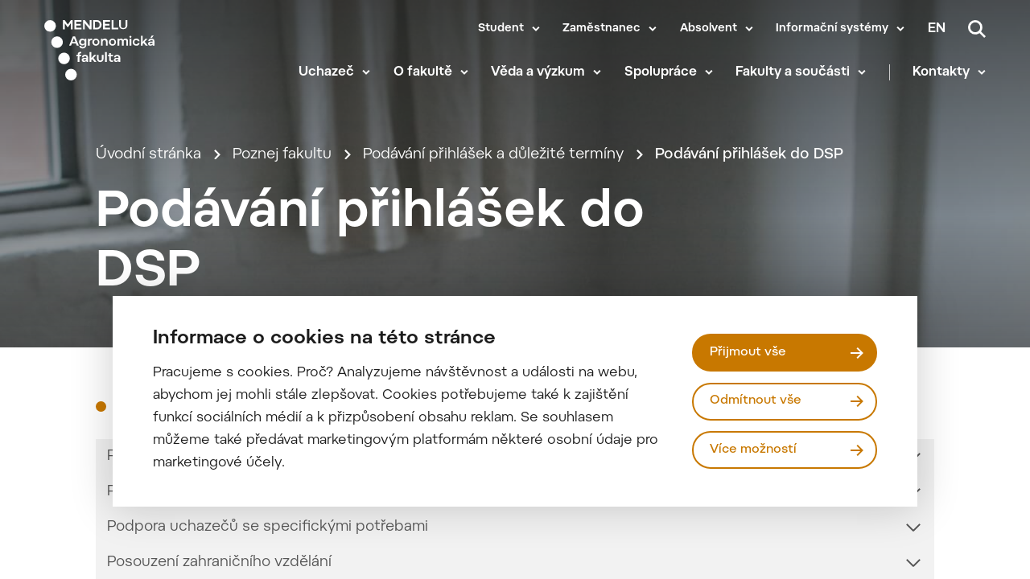

--- FILE ---
content_type: text/css
request_url: https://af.mendelu.cz/wp-content/themes/iq-theme/dist/css/client.css?ver=e1d24b4f82009ba378dbd4239ee96dcb
body_size: 102211
content:
.flatpickr-calendar{background:transparent;opacity:0;display:none;text-align:center;visibility:hidden;padding:0;-webkit-animation:none;animation:none;direction:ltr;border:0;font-size:14px;line-height:24px;border-radius:5px;position:absolute;width:307.875px;-webkit-box-sizing:border-box;box-sizing:border-box;-ms-touch-action:manipulation;touch-action:manipulation;background:#fff;-webkit-box-shadow:1px 0 0 #e6e6e6,-1px 0 0 #e6e6e6,0 1px 0 #e6e6e6,0 -1px 0 #e6e6e6,0 3px 13px rgba(0,0,0,.08);box-shadow:1px 0 0 #e6e6e6,-1px 0 0 #e6e6e6,0 1px 0 #e6e6e6,0 -1px 0 #e6e6e6,0 3px 13px rgba(0,0,0,.08)}.flatpickr-calendar.inline,.flatpickr-calendar.open{opacity:1;max-height:640px;visibility:visible}.flatpickr-calendar.open{display:inline-block;z-index:99999}.flatpickr-calendar.animate.open{-webkit-animation:fpFadeInDown .3s cubic-bezier(.23,1,.32,1);animation:fpFadeInDown .3s cubic-bezier(.23,1,.32,1)}.flatpickr-calendar.inline{display:block;position:relative;top:2px}.flatpickr-calendar.static{position:absolute;top:calc(100% + 2px)}.flatpickr-calendar.static.open{z-index:999;display:block}.flatpickr-calendar.multiMonth .flatpickr-days .dayContainer:nth-child(n+1) .flatpickr-day.inRange:nth-child(7n+7){-webkit-box-shadow:none!important;box-shadow:none!important}.flatpickr-calendar.multiMonth .flatpickr-days .dayContainer:nth-child(n+2) .flatpickr-day.inRange:nth-child(7n+1){-webkit-box-shadow:-2px 0 0 #e6e6e6,5px 0 0 #e6e6e6;box-shadow:-2px 0 0 #e6e6e6,5px 0 0 #e6e6e6}.flatpickr-calendar .hasTime .dayContainer,.flatpickr-calendar .hasWeeks .dayContainer{border-bottom:0;border-bottom-right-radius:0;border-bottom-left-radius:0}.flatpickr-calendar .hasWeeks .dayContainer{border-left:0}.flatpickr-calendar.hasTime .flatpickr-time{height:40px;border-top:1px solid #e6e6e6}.flatpickr-calendar.noCalendar.hasTime .flatpickr-time{height:auto}.flatpickr-calendar:after,.flatpickr-calendar:before{position:absolute;display:block;pointer-events:none;border:solid transparent;content:"";height:0;width:0;left:22px}.flatpickr-calendar.arrowRight:after,.flatpickr-calendar.arrowRight:before,.flatpickr-calendar.rightMost:after,.flatpickr-calendar.rightMost:before{left:auto;right:22px}.flatpickr-calendar.arrowCenter:after,.flatpickr-calendar.arrowCenter:before{left:50%;right:50%}.flatpickr-calendar:before{border-width:5px;margin:0 -5px}.flatpickr-calendar:after{border-width:4px;margin:0 -4px}.flatpickr-calendar.arrowTop:after,.flatpickr-calendar.arrowTop:before{bottom:100%}.flatpickr-calendar.arrowTop:before{border-bottom-color:#e6e6e6}.flatpickr-calendar.arrowTop:after{border-bottom-color:#fff}.flatpickr-calendar.arrowBottom:after,.flatpickr-calendar.arrowBottom:before{top:100%}.flatpickr-calendar.arrowBottom:before{border-top-color:#e6e6e6}.flatpickr-calendar.arrowBottom:after{border-top-color:#fff}.flatpickr-calendar:focus{outline:0}.flatpickr-wrapper{position:relative;display:inline-block}.flatpickr-months{display:-webkit-box;display:-webkit-flex;display:-ms-flexbox;display:flex}.flatpickr-months .flatpickr-month{background:transparent;line-height:1;text-align:center;position:relative;overflow:hidden;-webkit-box-flex:1;-webkit-flex:1;-ms-flex:1;flex:1}.flatpickr-months .flatpickr-month,.flatpickr-months .flatpickr-next-month,.flatpickr-months .flatpickr-prev-month{color:rgba(0,0,0,.9);fill:rgba(0,0,0,.9);height:34px;-webkit-user-select:none;-moz-user-select:none;-ms-user-select:none;user-select:none}.flatpickr-months .flatpickr-next-month,.flatpickr-months .flatpickr-prev-month{text-decoration:none;cursor:pointer;position:absolute;top:0;padding:10px;z-index:3}.flatpickr-months .flatpickr-next-month.flatpickr-disabled,.flatpickr-months .flatpickr-prev-month.flatpickr-disabled{display:none}.flatpickr-months .flatpickr-next-month i,.flatpickr-months .flatpickr-prev-month i{position:relative}.flatpickr-months .flatpickr-next-month.flatpickr-prev-month,.flatpickr-months .flatpickr-prev-month.flatpickr-prev-month{left:0}.flatpickr-months .flatpickr-next-month.flatpickr-next-month,.flatpickr-months .flatpickr-prev-month.flatpickr-next-month{right:0}.flatpickr-months .flatpickr-next-month:hover,.flatpickr-months .flatpickr-prev-month:hover{color:#959ea9}.flatpickr-months .flatpickr-next-month:hover svg,.flatpickr-months .flatpickr-prev-month:hover svg{fill:#f64747}.flatpickr-months .flatpickr-next-month svg,.flatpickr-months .flatpickr-prev-month svg{width:14px;height:14px}.flatpickr-months .flatpickr-next-month svg path,.flatpickr-months .flatpickr-prev-month svg path{-webkit-transition:fill .1s;transition:fill .1s;fill:inherit}.numInputWrapper{position:relative;height:auto}.numInputWrapper input,.numInputWrapper span{display:inline-block}.numInputWrapper input{width:100%}.numInputWrapper input::-ms-clear{display:none}.numInputWrapper input::-webkit-inner-spin-button,.numInputWrapper input::-webkit-outer-spin-button{margin:0;-webkit-appearance:none}.numInputWrapper span{position:absolute;right:0;width:14px;padding:0 4px 0 2px;height:50%;line-height:50%;opacity:0;cursor:pointer;border:1px solid rgba(57,57,57,.15);-webkit-box-sizing:border-box;box-sizing:border-box}.numInputWrapper span:hover{background:rgba(0,0,0,.1)}.numInputWrapper span:active{background:rgba(0,0,0,.2)}.numInputWrapper span:after{display:block;content:"";position:absolute}.numInputWrapper span.arrowUp{top:0;border-bottom:0}.numInputWrapper span.arrowUp:after{border-left:4px solid transparent;border-right:4px solid transparent;border-bottom:4px solid rgba(57,57,57,.6);top:26%}.numInputWrapper span.arrowDown{top:50%}.numInputWrapper span.arrowDown:after{border-left:4px solid transparent;border-right:4px solid transparent;border-top:4px solid rgba(57,57,57,.6);top:40%}.numInputWrapper span svg{width:inherit;height:auto}.numInputWrapper span svg path{fill:rgba(0,0,0,.5)}.numInputWrapper:hover{background:rgba(0,0,0,.05)}.numInputWrapper:hover span{opacity:1}.flatpickr-current-month{font-size:135%;line-height:inherit;font-weight:300;color:inherit;position:absolute;width:75%;left:12.5%;padding:7.48px 0 0;line-height:1;height:34px;display:inline-block;text-align:center;-webkit-transform:translateZ(0);transform:translateZ(0)}.flatpickr-current-month span.cur-month{font-family:inherit;font-weight:700;color:inherit;display:inline-block;margin-left:.5ch;padding:0}.flatpickr-current-month span.cur-month:hover{background:rgba(0,0,0,.05)}.flatpickr-current-month .numInputWrapper{width:6ch;width:7ch\0;display:inline-block}.flatpickr-current-month .numInputWrapper span.arrowUp:after{border-bottom-color:rgba(0,0,0,.9)}.flatpickr-current-month .numInputWrapper span.arrowDown:after{border-top-color:rgba(0,0,0,.9)}.flatpickr-current-month input.cur-year{background:transparent;-webkit-box-sizing:border-box;box-sizing:border-box;color:inherit;cursor:text;padding:0 0 0 .5ch;margin:0;display:inline-block;font-size:inherit;font-family:inherit;font-weight:300;line-height:inherit;height:auto;border:0;border-radius:0;vertical-align:initial;-webkit-appearance:textfield;-moz-appearance:textfield;appearance:textfield}.flatpickr-current-month input.cur-year:focus{outline:0}.flatpickr-current-month input.cur-year[disabled],.flatpickr-current-month input.cur-year[disabled]:hover{font-size:100%;color:rgba(0,0,0,.5);background:transparent;pointer-events:none}.flatpickr-current-month .flatpickr-monthDropdown-months{appearance:menulist;background:transparent;border:none;border-radius:0;box-sizing:border-box;color:inherit;cursor:pointer;font-size:inherit;font-family:inherit;font-weight:300;height:auto;line-height:inherit;margin:-1px 0 0;outline:none;padding:0 0 0 .5ch;position:relative;vertical-align:initial;-webkit-box-sizing:border-box;-webkit-appearance:menulist;-moz-appearance:menulist;width:auto}.flatpickr-current-month .flatpickr-monthDropdown-months:active,.flatpickr-current-month .flatpickr-monthDropdown-months:focus{outline:none}.flatpickr-current-month .flatpickr-monthDropdown-months:hover{background:rgba(0,0,0,.05)}.flatpickr-current-month .flatpickr-monthDropdown-months .flatpickr-monthDropdown-month{background-color:transparent;outline:none;padding:0}.flatpickr-weekdays{background:transparent;text-align:center;overflow:hidden;width:100%;-webkit-box-align:center;-webkit-align-items:center;-ms-flex-align:center;align-items:center;height:28px}.flatpickr-weekdays,.flatpickr-weekdays .flatpickr-weekdaycontainer{display:-webkit-box;display:-webkit-flex;display:-ms-flexbox;display:flex}.flatpickr-weekdays .flatpickr-weekdaycontainer,span.flatpickr-weekday{-webkit-box-flex:1;-webkit-flex:1;-ms-flex:1;flex:1}span.flatpickr-weekday{cursor:default;font-size:90%;background:transparent;color:rgba(0,0,0,.54);line-height:1;margin:0;text-align:center;display:block;font-weight:bolder}.dayContainer,.flatpickr-weeks{padding:1px 0 0}.flatpickr-days{position:relative;overflow:hidden;display:-webkit-box;display:-webkit-flex;display:-ms-flexbox;display:flex;-webkit-box-align:start;-webkit-align-items:flex-start;-ms-flex-align:start;align-items:flex-start;width:307.875px}.flatpickr-days:focus{outline:0}.dayContainer{padding:0;outline:0;text-align:left;width:307.875px;min-width:307.875px;max-width:307.875px;-webkit-box-sizing:border-box;box-sizing:border-box;display:inline-block;display:-ms-flexbox;display:-webkit-box;display:-webkit-flex;display:flex;-webkit-flex-wrap:wrap;flex-wrap:wrap;-ms-flex-wrap:wrap;-ms-flex-pack:justify;-webkit-justify-content:space-around;justify-content:space-around;-webkit-transform:translateZ(0);transform:translateZ(0);opacity:1}.dayContainer+.dayContainer{-webkit-box-shadow:-1px 0 0 #e6e6e6;box-shadow:-1px 0 0 #e6e6e6}.flatpickr-day{background:none;border:1px solid transparent;border-radius:150px;-webkit-box-sizing:border-box;box-sizing:border-box;color:#393939;cursor:pointer;font-weight:400;width:14.2857143%;-webkit-flex-basis:14.2857143%;-ms-flex-preferred-size:14.2857143%;flex-basis:14.2857143%;max-width:39px;height:39px;line-height:39px;margin:0;display:inline-block;position:relative;-webkit-box-pack:center;-webkit-justify-content:center;-ms-flex-pack:center;justify-content:center;text-align:center}.flatpickr-day.inRange,.flatpickr-day.nextMonthDay.inRange,.flatpickr-day.nextMonthDay.today.inRange,.flatpickr-day.nextMonthDay:focus,.flatpickr-day.nextMonthDay:hover,.flatpickr-day.prevMonthDay.inRange,.flatpickr-day.prevMonthDay.today.inRange,.flatpickr-day.prevMonthDay:focus,.flatpickr-day.prevMonthDay:hover,.flatpickr-day.today.inRange,.flatpickr-day:focus,.flatpickr-day:hover{cursor:pointer;outline:0;background:#e6e6e6;border-color:#e6e6e6}.flatpickr-day.today{border-color:#959ea9}.flatpickr-day.today:focus,.flatpickr-day.today:hover{border-color:#959ea9;background:#959ea9;color:#fff}.flatpickr-day.endRange,.flatpickr-day.endRange.inRange,.flatpickr-day.endRange.nextMonthDay,.flatpickr-day.endRange.prevMonthDay,.flatpickr-day.endRange:focus,.flatpickr-day.endRange:hover,.flatpickr-day.selected,.flatpickr-day.selected.inRange,.flatpickr-day.selected.nextMonthDay,.flatpickr-day.selected.prevMonthDay,.flatpickr-day.selected:focus,.flatpickr-day.selected:hover,.flatpickr-day.startRange,.flatpickr-day.startRange.inRange,.flatpickr-day.startRange.nextMonthDay,.flatpickr-day.startRange.prevMonthDay,.flatpickr-day.startRange:focus,.flatpickr-day.startRange:hover{background:#569ff7;-webkit-box-shadow:none;box-shadow:none;color:#fff;border-color:#569ff7}.flatpickr-day.endRange.startRange,.flatpickr-day.selected.startRange,.flatpickr-day.startRange.startRange{border-radius:50px 0 0 50px}.flatpickr-day.endRange.endRange,.flatpickr-day.selected.endRange,.flatpickr-day.startRange.endRange{border-radius:0 50px 50px 0}.flatpickr-day.endRange.startRange+.endRange:not(:nth-child(7n+1)),.flatpickr-day.selected.startRange+.endRange:not(:nth-child(7n+1)),.flatpickr-day.startRange.startRange+.endRange:not(:nth-child(7n+1)){-webkit-box-shadow:-10px 0 0 #569ff7;box-shadow:-10px 0 0 #569ff7}.flatpickr-day.endRange.startRange.endRange,.flatpickr-day.selected.startRange.endRange,.flatpickr-day.startRange.startRange.endRange{border-radius:50px}.flatpickr-day.inRange{border-radius:0;-webkit-box-shadow:-5px 0 0 #e6e6e6,5px 0 0 #e6e6e6;box-shadow:-5px 0 0 #e6e6e6,5px 0 0 #e6e6e6}.flatpickr-day.flatpickr-disabled,.flatpickr-day.flatpickr-disabled:hover,.flatpickr-day.nextMonthDay,.flatpickr-day.notAllowed,.flatpickr-day.notAllowed.nextMonthDay,.flatpickr-day.notAllowed.prevMonthDay,.flatpickr-day.prevMonthDay{color:rgba(57,57,57,.3);background:transparent;border-color:transparent;cursor:default}.flatpickr-day.flatpickr-disabled,.flatpickr-day.flatpickr-disabled:hover{cursor:not-allowed;color:rgba(57,57,57,.1)}.flatpickr-day.week.selected{border-radius:0;-webkit-box-shadow:-5px 0 0 #569ff7,5px 0 0 #569ff7;box-shadow:-5px 0 0 #569ff7,5px 0 0 #569ff7}.flatpickr-day.hidden{visibility:hidden}.rangeMode .flatpickr-day{margin-top:1px}.flatpickr-weekwrapper{float:left}.flatpickr-weekwrapper .flatpickr-weeks{padding:0 12px;-webkit-box-shadow:1px 0 0 #e6e6e6;box-shadow:1px 0 0 #e6e6e6}.flatpickr-weekwrapper .flatpickr-weekday{float:none;width:100%;line-height:28px}.flatpickr-weekwrapper span.flatpickr-day,.flatpickr-weekwrapper span.flatpickr-day:hover{display:block;width:100%;max-width:none;color:rgba(57,57,57,.3);background:transparent;cursor:default;border:none}.flatpickr-innerContainer{display:block;display:-webkit-box;display:-webkit-flex;display:-ms-flexbox;display:flex;overflow:hidden}.flatpickr-innerContainer,.flatpickr-rContainer{-webkit-box-sizing:border-box;box-sizing:border-box}.flatpickr-rContainer{display:inline-block;padding:0}.flatpickr-time{text-align:center;outline:0;display:block;height:0;line-height:40px;max-height:40px;-webkit-box-sizing:border-box;box-sizing:border-box;overflow:hidden;display:-webkit-box;display:-webkit-flex;display:-ms-flexbox;display:flex}.flatpickr-time:after{content:"";display:table;clear:both}.flatpickr-time .numInputWrapper{-webkit-box-flex:1;-webkit-flex:1;-ms-flex:1;flex:1;width:40%;height:40px;float:left}.flatpickr-time .numInputWrapper span.arrowUp:after{border-bottom-color:#393939}.flatpickr-time .numInputWrapper span.arrowDown:after{border-top-color:#393939}.flatpickr-time.hasSeconds .numInputWrapper{width:26%}.flatpickr-time.time24hr .numInputWrapper{width:49%}.flatpickr-time input{background:transparent;-webkit-box-shadow:none;box-shadow:none;border:0;border-radius:0;text-align:center;margin:0;padding:0;height:inherit;line-height:inherit;color:#393939;font-size:14px;position:relative;-webkit-box-sizing:border-box;box-sizing:border-box;-webkit-appearance:textfield;-moz-appearance:textfield;appearance:textfield}.flatpickr-time input.flatpickr-hour{font-weight:700}.flatpickr-time input.flatpickr-minute,.flatpickr-time input.flatpickr-second{font-weight:400}.flatpickr-time input:focus{outline:0;border:0}.flatpickr-time .flatpickr-am-pm,.flatpickr-time .flatpickr-time-separator{height:inherit;float:left;line-height:inherit;color:#393939;font-weight:700;width:2%;-webkit-user-select:none;-moz-user-select:none;-ms-user-select:none;user-select:none;-webkit-align-self:center;-ms-flex-item-align:center;align-self:center}.flatpickr-time .flatpickr-am-pm{outline:0;width:18%;cursor:pointer;text-align:center;font-weight:400}.flatpickr-time .flatpickr-am-pm:focus,.flatpickr-time .flatpickr-am-pm:hover,.flatpickr-time input:focus,.flatpickr-time input:hover{background:#eee}.flatpickr-input[readonly]{cursor:pointer}@-webkit-keyframes fpFadeInDown{0%{opacity:0;-webkit-transform:translate3d(0,-20px,0);transform:translate3d(0,-20px,0)}to{opacity:1;-webkit-transform:translateZ(0);transform:translateZ(0)}}@keyframes fpFadeInDown{0%{opacity:0;-webkit-transform:translate3d(0,-20px,0);transform:translate3d(0,-20px,0)}to{opacity:1;-webkit-transform:translateZ(0);transform:translateZ(0)}}.select2-container{box-sizing:border-box;display:inline-block;margin:0;position:relative;vertical-align:middle}.select2-container .select2-selection--single{box-sizing:border-box;cursor:pointer;display:block;height:28px;user-select:none;-webkit-user-select:none}.select2-container .select2-selection--single .select2-selection__rendered{display:block;padding-left:8px;padding-right:20px;overflow:hidden;text-overflow:ellipsis;white-space:nowrap}.select2-container .select2-selection--single .select2-selection__clear{background-color:transparent;border:none;font-size:1em}.select2-container[dir=rtl] .select2-selection--single .select2-selection__rendered{padding-right:8px;padding-left:20px}.select2-container .select2-selection--multiple{box-sizing:border-box;cursor:pointer;display:block;min-height:32px;user-select:none;-webkit-user-select:none}.select2-container .select2-selection--multiple .select2-selection__rendered{display:inline;list-style:none;padding:0}.select2-container .select2-selection--multiple .select2-selection__clear{background-color:transparent;border:none;font-size:1em}.select2-container .select2-search--inline .select2-search__field{box-sizing:border-box;border:none;font-size:100%;margin-top:5px;margin-left:5px;padding:0;max-width:100%;resize:none;height:18px;vertical-align:bottom;font-family:sans-serif;overflow:hidden;word-break:keep-all}.select2-container .select2-search--inline .select2-search__field::-webkit-search-cancel-button{-webkit-appearance:none}.select2-dropdown{background-color:#fff;border:1px solid #aaa;border-radius:4px;box-sizing:border-box;display:block;position:absolute;left:-100000px;width:100%;z-index:1051}.select2-results{display:block}.select2-results__options{list-style:none;margin:0;padding:0}.select2-results__option{padding:6px;user-select:none;-webkit-user-select:none}.select2-results__option--selectable{cursor:pointer}.select2-container--open .select2-dropdown{left:0}.select2-container--open .select2-dropdown--above{border-bottom:none;border-bottom-left-radius:0;border-bottom-right-radius:0}.select2-container--open .select2-dropdown--below{border-top:none;border-top-left-radius:0;border-top-right-radius:0}.select2-search--dropdown{display:block;padding:4px}.select2-search--dropdown .select2-search__field{padding:4px;width:100%;box-sizing:border-box}.select2-search--dropdown .select2-search__field::-webkit-search-cancel-button{-webkit-appearance:none}.select2-search--dropdown.select2-search--hide{display:none}.select2-close-mask{border:0;margin:0;padding:0;display:block;position:fixed;left:0;top:0;min-height:100%;min-width:100%;height:auto;width:auto;opacity:0;z-index:99;background-color:#fff;filter:alpha(opacity=0)}.select2-hidden-accessible{border:0!important;clip:rect(0 0 0 0)!important;-webkit-clip-path:inset(50%)!important;clip-path:inset(50%)!important;height:1px!important;overflow:hidden!important;padding:0!important;position:absolute!important;width:1px!important;white-space:nowrap!important}.select2-container--default .select2-selection--single{background-color:#fff;border:1px solid #aaa;border-radius:4px}.select2-container--default .select2-selection--single .select2-selection__rendered{color:#444;line-height:28px}.select2-container--default .select2-selection--single .select2-selection__clear{cursor:pointer;float:right;font-weight:700;height:26px;margin-right:20px;padding-right:0}.select2-container--default .select2-selection--single .select2-selection__placeholder{color:#999}.select2-container--default .select2-selection--single .select2-selection__arrow{height:26px;position:absolute;top:1px;right:1px;width:20px}.select2-container--default .select2-selection--single .select2-selection__arrow b{border-color:#888 transparent transparent;border-style:solid;border-width:5px 4px 0;height:0;left:50%;margin-left:-4px;margin-top:-2px;position:absolute;top:50%;width:0}.select2-container--default[dir=rtl] .select2-selection--single .select2-selection__clear{float:left}.select2-container--default[dir=rtl] .select2-selection--single .select2-selection__arrow{left:1px;right:auto}.select2-container--default.select2-container--disabled .select2-selection--single{background-color:#eee;cursor:default}.select2-container--default.select2-container--disabled .select2-selection--single .select2-selection__clear{display:none}.select2-container--default.select2-container--open .select2-selection--single .select2-selection__arrow b{border-color:transparent transparent #888;border-width:0 4px 5px}.select2-container--default .select2-selection--multiple{background-color:#fff;border:1px solid #aaa;border-radius:4px;cursor:text;padding-bottom:5px;padding-right:5px;position:relative}.select2-container--default .select2-selection--multiple.select2-selection--clearable{padding-right:25px}.select2-container--default .select2-selection--multiple .select2-selection__clear{cursor:pointer;font-weight:700;height:20px;margin-right:10px;margin-top:5px;position:absolute;right:0;padding:1px}.select2-container--default .select2-selection--multiple .select2-selection__choice{background-color:#e4e4e4;border:1px solid #aaa;border-radius:4px;box-sizing:border-box;display:inline-block;margin-left:5px;margin-top:5px;padding:0 0 0 20px;position:relative;max-width:100%;overflow:hidden;text-overflow:ellipsis;vertical-align:bottom;white-space:nowrap}.select2-container--default .select2-selection--multiple .select2-selection__choice__display{cursor:default;padding-left:2px;padding-right:5px}.select2-container--default .select2-selection--multiple .select2-selection__choice__remove{background-color:transparent;border:none;border-right:1px solid #aaa;border-top-left-radius:4px;border-bottom-left-radius:4px;color:#999;cursor:pointer;font-size:1em;font-weight:700;padding:0 4px;position:absolute;left:0;top:0}.select2-container--default .select2-selection--multiple .select2-selection__choice__remove:focus,.select2-container--default .select2-selection--multiple .select2-selection__choice__remove:hover{background-color:#f1f1f1;color:#333;outline:none}.select2-container--default[dir=rtl] .select2-selection--multiple .select2-selection__choice{margin-left:5px;margin-right:auto}.select2-container--default[dir=rtl] .select2-selection--multiple .select2-selection__choice__display{padding-left:5px;padding-right:2px}.select2-container--default[dir=rtl] .select2-selection--multiple .select2-selection__choice__remove{border-left:1px solid #aaa;border-right:none;border-top-left-radius:0;border-bottom-left-radius:0;border-top-right-radius:4px;border-bottom-right-radius:4px}.select2-container--default[dir=rtl] .select2-selection--multiple .select2-selection__clear{float:left;margin-left:10px;margin-right:auto}.select2-container--default.select2-container--focus .select2-selection--multiple{border:1px solid #000;outline:0}.select2-container--default.select2-container--disabled .select2-selection--multiple{background-color:#eee;cursor:default}.select2-container--default.select2-container--disabled .select2-selection__choice__remove{display:none}.select2-container--default.select2-container--open.select2-container--above .select2-selection--multiple,.select2-container--default.select2-container--open.select2-container--above .select2-selection--single{border-top-left-radius:0;border-top-right-radius:0}.select2-container--default.select2-container--open.select2-container--below .select2-selection--multiple,.select2-container--default.select2-container--open.select2-container--below .select2-selection--single{border-bottom-left-radius:0;border-bottom-right-radius:0}.select2-container--default .select2-search--dropdown .select2-search__field{border:1px solid #aaa}.select2-container--default .select2-search--inline .select2-search__field{background:transparent;border:none;outline:0;box-shadow:none;-webkit-appearance:textfield}.select2-container--default .select2-results>.select2-results__options{max-height:200px;overflow-y:auto}.select2-container--default .select2-results__option .select2-results__option{padding-left:1em}.select2-container--default .select2-results__option .select2-results__option .select2-results__group{padding-left:0}.select2-container--default .select2-results__option .select2-results__option .select2-results__option{margin-left:-1em;padding-left:2em}.select2-container--default .select2-results__option .select2-results__option .select2-results__option .select2-results__option{margin-left:-2em;padding-left:3em}.select2-container--default .select2-results__option .select2-results__option .select2-results__option .select2-results__option .select2-results__option{margin-left:-3em;padding-left:4em}.select2-container--default .select2-results__option .select2-results__option .select2-results__option .select2-results__option .select2-results__option .select2-results__option{margin-left:-4em;padding-left:5em}.select2-container--default .select2-results__option .select2-results__option .select2-results__option .select2-results__option .select2-results__option .select2-results__option .select2-results__option{margin-left:-5em;padding-left:6em}.select2-container--default .select2-results__option--group{padding:0}.select2-container--default .select2-results__option--disabled{color:#999}.select2-container--default .select2-results__option--selected{background-color:#ddd}.select2-container--default .select2-results__option--highlighted.select2-results__option--selectable{background-color:#5897fb}.select2-container--default .select2-results__group{cursor:default;display:block;padding:6px}.select2-container--classic .select2-selection--single{background-color:#f7f7f7;border:1px solid #aaa;border-radius:4px;outline:0;background-image:-webkit-linear-gradient(top,#fff 50%,#eee);background-image:-o-linear-gradient(top,#fff 50%,#eee 100%);background-image:linear-gradient(180deg,#fff 50%,#eee);background-repeat:repeat-x;filter:progid:DXImageTransform.Microsoft.gradient(startColorstr="#FFFFFFFF",endColorstr="#FFEEEEEE",GradientType=0)}.select2-container--classic .select2-selection--single:focus{border:1px solid #5897fb}.select2-container--classic .select2-selection--single .select2-selection__rendered{color:#444;line-height:28px}.select2-container--classic .select2-selection--single .select2-selection__clear{cursor:pointer;float:right;font-weight:700;height:26px;margin-right:20px}.select2-container--classic .select2-selection--single .select2-selection__placeholder{color:#999}.select2-container--classic .select2-selection--single .select2-selection__arrow{background-color:#ddd;border:none;border-left:1px solid #aaa;border-top-right-radius:4px;border-bottom-right-radius:4px;height:26px;position:absolute;top:1px;right:1px;width:20px;background-image:-webkit-linear-gradient(top,#eee 50%,#ccc);background-image:-o-linear-gradient(top,#eee 50%,#ccc 100%);background-image:linear-gradient(180deg,#eee 50%,#ccc);background-repeat:repeat-x;filter:progid:DXImageTransform.Microsoft.gradient(startColorstr="#FFEEEEEE",endColorstr="#FFCCCCCC",GradientType=0)}.select2-container--classic .select2-selection--single .select2-selection__arrow b{border-color:#888 transparent transparent;border-style:solid;border-width:5px 4px 0;height:0;left:50%;margin-left:-4px;margin-top:-2px;position:absolute;top:50%;width:0}.select2-container--classic[dir=rtl] .select2-selection--single .select2-selection__clear{float:left}.select2-container--classic[dir=rtl] .select2-selection--single .select2-selection__arrow{border:none;border-right:1px solid #aaa;border-radius:0;border-top-left-radius:4px;border-bottom-left-radius:4px;left:1px;right:auto}.select2-container--classic.select2-container--open .select2-selection--single{border:1px solid #5897fb}.select2-container--classic.select2-container--open .select2-selection--single .select2-selection__arrow{background:transparent;border:none}.select2-container--classic.select2-container--open .select2-selection--single .select2-selection__arrow b{border-color:transparent transparent #888;border-width:0 4px 5px}.select2-container--classic.select2-container--open.select2-container--above .select2-selection--single{border-top:none;border-top-left-radius:0;border-top-right-radius:0;background-image:-webkit-linear-gradient(top,#fff,#eee 50%);background-image:-o-linear-gradient(top,#fff 0,#eee 50%);background-image:linear-gradient(180deg,#fff 0,#eee 50%);background-repeat:repeat-x;filter:progid:DXImageTransform.Microsoft.gradient(startColorstr="#FFFFFFFF",endColorstr="#FFEEEEEE",GradientType=0)}.select2-container--classic.select2-container--open.select2-container--below .select2-selection--single{border-bottom:none;border-bottom-left-radius:0;border-bottom-right-radius:0;background-image:-webkit-linear-gradient(top,#eee 50%,#fff);background-image:-o-linear-gradient(top,#eee 50%,#fff 100%);background-image:linear-gradient(180deg,#eee 50%,#fff);background-repeat:repeat-x;filter:progid:DXImageTransform.Microsoft.gradient(startColorstr="#FFEEEEEE",endColorstr="#FFFFFFFF",GradientType=0)}.select2-container--classic .select2-selection--multiple{background-color:#fff;border:1px solid #aaa;border-radius:4px;cursor:text;outline:0;padding-bottom:5px;padding-right:5px}.select2-container--classic .select2-selection--multiple:focus{border:1px solid #5897fb}.select2-container--classic .select2-selection--multiple .select2-selection__clear{display:none}.select2-container--classic .select2-selection--multiple .select2-selection__choice{background-color:#e4e4e4;border:1px solid #aaa;border-radius:4px;display:inline-block;margin-left:5px;margin-top:5px;padding:0}.select2-container--classic .select2-selection--multiple .select2-selection__choice__display{cursor:default;padding-left:2px;padding-right:5px}.select2-container--classic .select2-selection--multiple .select2-selection__choice__remove{background-color:transparent;border:none;border-top-left-radius:4px;border-bottom-left-radius:4px;color:#888;cursor:pointer;font-size:1em;font-weight:700;padding:0 4px}.select2-container--classic .select2-selection--multiple .select2-selection__choice__remove:hover{color:#555;outline:none}.select2-container--classic[dir=rtl] .select2-selection--multiple .select2-selection__choice{margin-left:5px;margin-right:auto}.select2-container--classic[dir=rtl] .select2-selection--multiple .select2-selection__choice__display{padding-left:5px;padding-right:2px}.select2-container--classic[dir=rtl] .select2-selection--multiple .select2-selection__choice__remove{border-top-left-radius:0;border-bottom-left-radius:0;border-top-right-radius:4px;border-bottom-right-radius:4px}.select2-container--classic.select2-container--open .select2-selection--multiple{border:1px solid #5897fb}.select2-container--classic.select2-container--open.select2-container--above .select2-selection--multiple{border-top:none;border-top-left-radius:0;border-top-right-radius:0}.select2-container--classic.select2-container--open.select2-container--below .select2-selection--multiple{border-bottom:none;border-bottom-left-radius:0;border-bottom-right-radius:0}.select2-container--classic .select2-search--dropdown .select2-search__field{border:1px solid #aaa;outline:0}.select2-container--classic .select2-search--inline .select2-search__field{outline:0;box-shadow:none}.select2-container--classic .select2-dropdown{background-color:#fff;border:1px solid transparent}.select2-container--classic .select2-dropdown--above{border-bottom:none}.select2-container--classic .select2-dropdown--below{border-top:none}.select2-container--classic .select2-results>.select2-results__options{max-height:200px;overflow-y:auto}.select2-container--classic .select2-results__option--group{padding:0}.select2-container--classic .select2-results__option--disabled{color:grey}.select2-container--classic .select2-results__option--highlighted.select2-results__option--selectable{background-color:#3875d7;color:#fff}.select2-container--classic .select2-results__group{cursor:default;display:block;padding:6px}.select2-container--classic.select2-container--open .select2-dropdown{border-color:#5897fb}@font-face{font-family:Pepi;font-style:normal;font-weight:50;src:local("Pepi Hair"),url(/wp-content/themes/iq-theme/dist/font/ab3bd404ea5a09657b5d3827f45b6f6c.otf) format("opentype")}@font-face{font-family:Pepi;font-style:normal;font-weight:100;src:local("Pepi Thin"),url(/wp-content/themes/iq-theme/dist/font/1a1b4e996c994575e87ad27a7dedc3d7.otf) format("opentype")}@font-face{font-family:Pepi;font-style:normal;font-weight:300;src:local("Pepi Light"),url(/wp-content/themes/iq-theme/dist/font/d03c64437009bc92020166b2d1ae5501.otf) format("opentype")}@font-face{font-family:Pepi;font-style:normal;font-weight:400;src:local("Pepi Regular"),url(/wp-content/themes/iq-theme/dist/font/6e0162a64705b3e681bc88ae2d433736.otf) format("opentype")}@font-face{font-family:Pepi;font-style:normal;font-weight:500;src:local("Pepi Medium"),url(/wp-content/themes/iq-theme/dist/font/c35d3ef76829abd4a81db039d1802c82.otf) format("opentype")}@font-face{font-family:Pepi;font-style:normal;font-weight:600;src:local("Pepi SemiBold"),url(/wp-content/themes/iq-theme/dist/font/562bb823ce1f9714c2844e4a4112d251.otf) format("opentype")}@font-face{font-family:Pepi;font-style:normal;font-weight:700;src:local("Pepi Bold"),url(/wp-content/themes/iq-theme/dist/font/756b4dc5e4a2ab686fb47fbab2674242.otf) format("opentype")}@font-face{font-family:Pepi;font-style:normal;font-weight:800;src:local("Pepi Heavy"),url(/wp-content/themes/iq-theme/dist/font/1a331b33f9a8825aac751ae05f76f729.otf) format("opentype")}@font-face{font-family:Pepi;font-style:normal;font-weight:900;src:local("Pepi Black"),url(/wp-content/themes/iq-theme/dist/font/5d1d428cefd930a1f6cbb0ee097c9784.otf) format("opentype")}@font-face{font-family:Pepi;font-style:normal;font-weight:950;src:local("Pepi Ultra"),url(/wp-content/themes/iq-theme/dist/font/dd4c7c39ff1e922ba1abb530c2778218.otf) format("opentype")}@font-face{font-family:Pepi;font-style:italic;font-weight:50;src:local("Pepi Hair Italic"),url(/wp-content/themes/iq-theme/dist/font/f91c23d006f7f709da05f289f5a70c15.otf) format("opentype")}@font-face{font-family:Pepi;font-style:italic;font-weight:100;src:local("Pepi Thin Italic"),url(/wp-content/themes/iq-theme/dist/font/2747f7e0c7dec8e8effe98f599386b93.otf) format("opentype")}@font-face{font-family:Pepi;font-style:italic;font-weight:300;src:local("Pepi Light Italic"),url(/wp-content/themes/iq-theme/dist/font/dbbcee3ccd9e72b5f325633cc91fb26e.otf) format("opentype")}@font-face{font-family:Pepi;font-style:italic;font-weight:400;src:local("Pepi Regular Italic"),url(/wp-content/themes/iq-theme/dist/font/1849eb51832c81cd0b16b9d60fb54c11.otf) format("opentype")}@font-face{font-family:Pepi;font-style:italic;font-weight:500;src:local("Pepi Medium Italic"),url(/wp-content/themes/iq-theme/dist/font/f0d1d2e0123a555a699d3e9c0fbc2b19.otf) format("opentype")}@font-face{font-family:Pepi;font-style:italic;font-weight:600;src:local("Pepi SemiBold Italic"),url(/wp-content/themes/iq-theme/dist/font/4c11b1ecf07aab2949fcef41cef8472c.otf) format("opentype")}@font-face{font-family:Pepi;font-style:italic;font-weight:700;src:local("Pepi Bold Italic"),url(/wp-content/themes/iq-theme/dist/font/7d39facf04fd32f307de8aef48fb42d6.otf) format("opentype")}@font-face{font-family:Pepi;font-style:italic;font-weight:800;src:local("Pepi Heavy Italic"),url(/wp-content/themes/iq-theme/dist/font/1f701616f673254a4f58351eb396312b.otf) format("opentype")}@font-face{font-family:Pepi;font-style:italic;font-weight:900;src:local("Pepi Black Italic"),url(/wp-content/themes/iq-theme/dist/font/43c780bc454e352c59fe270be19df9c9.otf) format("opentype")}@font-face{font-family:Pepi;font-style:italic;font-weight:950;src:local("Pepi Ultra Italic"),url(/wp-content/themes/iq-theme/dist/font/41b410a5ac2155a51efdbf41e32265cc.otf) format("opentype")}.has-primary-base-color{color:#c87800}.has-primary-base-color li{color:#c87800!important}.has-primary-base-background-color{background-color:#c87800}.has-gray-dark-color{color:#535a5d}.has-gray-dark-color li{color:#535a5d!important}.has-gray-dark-background-color{background-color:#535a5d}.has-gray-semi-color{color:#dce3e4}.has-gray-semi-color li{color:#dce3e4!important}.has-gray-semi-background-color{background-color:#dce3e4}.has-gray-light-color{color:#eff3f4}.has-gray-light-color li{color:#eff3f4!important}.has-gray-light-background-color{background-color:#eff3f4}.has-gray-base-color{color:#dce3e4}.has-gray-base-color li{color:#dce3e4!important}.has-gray-base-background-color{background-color:#dce3e4}.has-white-base-color{color:#fff}.has-white-base-color li{color:#fff!important}.has-white-base-background-color{background-color:#fff}.has-breadcrumb-base-color{color:#b6b6b6}.has-breadcrumb-base-color li{color:#b6b6b6!important}.has-breadcrumb-base-background-color{background-color:#b6b6b6}.has-black-light-color{color:#343839}.has-black-light-color li{color:#343839!important}.has-black-light-background-color{background-color:#343839}.has-black-base-color{color:#1c1c1c}.has-black-base-color li{color:#1c1c1c!important}.has-black-base-background-color{background-color:#1c1c1c}.has-font-light-color{color:#fff}.has-font-light-color li{color:#fff!important}.has-font-light-background-color{background-color:#fff}.has-font-gray-color{color:#d9dbe1}.has-font-gray-color li{color:#d9dbe1!important}.has-font-gray-background-color{background-color:#d9dbe1}.has-font-base-color{color:#1c1c1c}.has-font-base-color li{color:#1c1c1c!important}.has-font-base-background-color{background-color:#1c1c1c}.has-border-base-color{color:#ccc}.has-border-base-color li{color:#ccc!important}.has-border-base-background-color{background-color:#ccc}.has-shadow-base-color{color:#000}.has-shadow-base-color li{color:#000!important}.has-shadow-base-background-color{background-color:#000}.has-success-base-color{color:#82c55b}.has-success-base-color li{color:#82c55b!important}.has-success-base-background-color{background-color:#82c55b}.has-alert-base-color{color:#d53e3c}.has-alert-base-color li{color:#d53e3c!important}.has-alert-base-background-color{background-color:#d53e3c}.has-disabled-dark-color{color:#6e7474}.has-disabled-dark-color li{color:#6e7474!important}.has-disabled-dark-background-color{background-color:#6e7474}.has-disabled-base-color{color:#b6b6b6}.has-disabled-base-color li{color:#b6b6b6!important}.has-disabled-base-background-color{background-color:#b6b6b6}.has-social-facebook-color{color:#1778f2}.has-social-facebook-color li{color:#1778f2!important}.has-social-facebook-background-color{background-color:#1778f2}.has-social-youtube-color{color:#f70000}.has-social-youtube-color li{color:#f70000!important}.has-social-youtube-background-color{background-color:#f70000}.has-social-twitter-color{color:#1c9be9}.has-social-twitter-color li{color:#1c9be9!important}.has-social-twitter-background-color{background-color:#1c9be9}.has-social-linkedin-color{color:#0a66c2}.has-social-linkedin-color li{color:#0a66c2!important}.has-social-linkedin-background-color{background-color:#0a66c2}.has-social-rss-color{color:#eb802c}.has-social-rss-color li{color:#eb802c!important}.has-social-rss-background-color{background-color:#eb802c}.has-social-base-color{color:#fff}.has-social-base-color li{color:#fff!important}.has-social-base-background-color{background-color:#fff}@-webkit-keyframes bounce{0%,2.66%,6.66%,10.66%,to{transform:translateY(0)}5.33%{transform:translateY(-30px)}8%{transform:translateY(-15px)}}@keyframes bounce{0%,2.66%,6.66%,10.66%,to{transform:translateY(0)}5.33%{transform:translateY(-30px)}8%{transform:translateY(-15px)}}@-webkit-keyframes hop{0%{transform:scale(1) translateY(0)}10%{transform:scale(1.1,.9) translateY(0)}30%{transform:scale(.9,1.1) translateY(-100px)}50%{transform:scale(1.05,.95) translateY(0)}57%{transform:scale(1) translateY(-7px)}64%{transform:scale(1) translateY(0)}to{transform:scale(1) translateY(0)}}@keyframes hop{0%{transform:scale(1) translateY(0)}10%{transform:scale(1.1,.9) translateY(0)}30%{transform:scale(.9,1.1) translateY(-100px)}50%{transform:scale(1.05,.95) translateY(0)}57%{transform:scale(1) translateY(-7px)}64%{transform:scale(1) translateY(0)}to{transform:scale(1) translateY(0)}}.animations__bounce{-webkit-animation:bounce 15s infinite;animation:bounce 15s infinite}.animations__hop{-webkit-animation-name:hop;animation-name:hop;-webkit-animation-duration:2s;animation-duration:2s;-webkit-animation-iteration-count:infinite;animation-iteration-count:infinite;-webkit-animation-timing-function:cubic-bezier(.28,.84,.42,1);animation-timing-function:cubic-bezier(.28,.84,.42,1)}/*! PhotoSwipe main CSS by Dmitry Semenov | photoswipe.com | MIT license */.pswp{display:none;position:absolute;width:100%;height:100%;left:0;top:0;overflow:hidden;touch-action:none;z-index:1500;-webkit-text-size-adjust:100%;-webkit-backface-visibility:hidden;outline:none}.pswp *{box-sizing:border-box}.pswp img{max-width:none}.pswp--animate_opacity{opacity:.001;will-change:opacity;transition:opacity 333ms cubic-bezier(.4,0,.22,1)}.pswp--open{display:block}.pswp--zoom-allowed .pswp__img{cursor:zoom-in}.pswp--zoomed-in .pswp__img{cursor:-webkit-grab;cursor:grab}.pswp--dragging .pswp__img{cursor:-webkit-grabbing;cursor:grabbing}.pswp__bg{background:#000;opacity:0;transform:translateZ(0);-webkit-backface-visibility:hidden}.pswp__bg,.pswp__scroll-wrap{position:absolute;left:0;top:0;width:100%;height:100%}.pswp__scroll-wrap{overflow:hidden}.pswp__container,.pswp__zoom-wrap{touch-action:none;position:absolute;left:0;right:0;top:0;bottom:0}.pswp__container,.pswp__img{-webkit-user-select:none;-moz-user-select:none;user-select:none;-webkit-tap-highlight-color:rgba(0,0,0,0);-webkit-touch-callout:none}.pswp__zoom-wrap{position:absolute;width:100%;transform-origin:left top;transition:transform 333ms cubic-bezier(.4,0,.22,1)}.pswp__bg{will-change:opacity;transition:opacity 333ms cubic-bezier(.4,0,.22,1)}.pswp--animated-in .pswp__bg,.pswp--animated-in .pswp__zoom-wrap{transition:none}.pswp__container,.pswp__zoom-wrap{-webkit-backface-visibility:hidden}.pswp__item{right:0;bottom:0;overflow:hidden}.pswp__img,.pswp__item{position:absolute;left:0;top:0}.pswp__img{width:auto;height:auto}.pswp__img--placeholder{-webkit-backface-visibility:hidden}.pswp__img--placeholder--blank{background:#222}.pswp--ie .pswp__img{width:100%!important;height:auto!important;left:0;top:0}.pswp__error-msg{position:absolute;left:0;top:50%;width:100%;text-align:center;font-size:14px;line-height:16px;margin-top:-8px;color:#ccc}.pswp__error-msg a{color:#ccc;text-decoration:underline}/*! PhotoSwipe Default UI CSS by Dmitry Semenov | photoswipe.com | MIT license */.pswp__button{width:44px;height:44px;position:relative;background:none;cursor:pointer;overflow:visible;-webkit-appearance:none;display:block;border:0;padding:0;margin:0;float:right;opacity:.75;transition:opacity .2s;box-shadow:none}.pswp__button:focus,.pswp__button:hover{opacity:1}.pswp__button:active{outline:none;opacity:.9}.pswp__button::-moz-focus-inner{padding:0;border:0}.pswp__ui--over-close .pswp__button--close{opacity:1}.pswp__button,.pswp__button--arrow--left:before,.pswp__button--arrow--right:before{background:url([data-uri]) 0 0 no-repeat;background-size:264px 88px;width:44px;height:44px}@media (-webkit-min-device-pixel-ratio:1.1),(-webkit-min-device-pixel-ratio:1.09375),(min-resolution:1.1dppx),(min-resolution:105dpi){.pswp--svg .pswp__button,.pswp--svg .pswp__button--arrow--left:before,.pswp--svg .pswp__button--arrow--right:before{background-image:url([data-uri])}.pswp--svg .pswp__button--arrow--left,.pswp--svg .pswp__button--arrow--right{background:none}}.pswp__button--close{background-position:0 -44px}.pswp__button--share{background-position:-44px -44px}.pswp__button--fs{display:none}.pswp--supports-fs .pswp__button--fs{display:block}.pswp--fs .pswp__button--fs{background-position:-44px 0}.pswp__button--zoom{display:none;background-position:-88px 0}.pswp--zoom-allowed .pswp__button--zoom{display:block}.pswp--zoomed-in .pswp__button--zoom{background-position:-132px 0}.pswp--touch .pswp__button--arrow--left,.pswp--touch .pswp__button--arrow--right{visibility:hidden}.pswp__button--arrow--left,.pswp__button--arrow--right{background:none;top:50%;margin-top:-50px;width:70px;height:100px;position:absolute}.pswp__button--arrow--left{left:0}.pswp__button--arrow--right{right:0}.pswp__button--arrow--left:before,.pswp__button--arrow--right:before{content:"";top:35px;background-color:rgba(0,0,0,.3);height:30px;width:32px;position:absolute}.pswp__button--arrow--left:before{left:6px;background-position:-138px -44px}.pswp__button--arrow--right:before{right:6px;background-position:-94px -44px}.pswp__counter,.pswp__share-modal{-webkit-user-select:none;-moz-user-select:none;user-select:none}.pswp__share-modal{display:block;background:rgba(0,0,0,.5);width:100%;height:100%;top:0;left:0;padding:10px;position:absolute;z-index:1600;opacity:0;transition:opacity .25s ease-out;-webkit-backface-visibility:hidden;will-change:opacity}.pswp__share-modal--hidden{display:none}.pswp__share-tooltip{z-index:1620;position:absolute;background:#fff;top:56px;border-radius:2px;display:block;width:auto;right:44px;box-shadow:0 2px 5px rgba(0,0,0,.25);transform:translateY(6px);transition:transform .25s;-webkit-backface-visibility:hidden;will-change:transform}.pswp__share-tooltip a{display:block;padding:8px 12px;font-size:14px;line-height:18px}.pswp__share-tooltip a,.pswp__share-tooltip a:hover{color:#000;text-decoration:none}.pswp__share-tooltip a:first-child{border-radius:2px 2px 0 0}.pswp__share-tooltip a:last-child{border-radius:0 0 2px 2px}.pswp__share-modal--fade-in{opacity:1}.pswp__share-modal--fade-in .pswp__share-tooltip{transform:translateY(0)}.pswp--touch .pswp__share-tooltip a{padding:16px 12px}a.pswp__share--facebook:before{content:"";display:block;width:0;height:0;position:absolute;top:-12px;right:15px;border:6px solid transparent;border-bottom-color:#fff;-webkit-pointer-events:none;-moz-pointer-events:none;pointer-events:none}a.pswp__share--facebook:hover{background:#3e5c9a;color:#fff}a.pswp__share--facebook:hover:before{border-bottom-color:#3e5c9a}a.pswp__share--twitter:hover{background:#55acee;color:#fff}a.pswp__share--pinterest:hover{background:#ccc;color:#ce272d}a.pswp__share--download:hover{background:#ddd}.pswp__counter{position:absolute;left:0;top:0;height:44px;font-size:13px;line-height:44px;color:#fff;opacity:.75;padding:0 10px}.pswp__caption{position:absolute;left:0;bottom:0;width:100%;min-height:44px}.pswp__caption small{font-size:11px;color:#bbb}.pswp__caption__center{text-align:left;max-width:420px;margin:0 auto;font-size:13px;padding:10px;line-height:20px;color:#ccc}.pswp__caption--empty{display:none}.pswp__caption--fake{visibility:hidden}.pswp__preloader{width:44px;height:44px;position:absolute;top:0;left:50%;margin-left:-22px;opacity:0;transition:opacity .25s ease-out;will-change:opacity;direction:ltr}.pswp__preloader__icn{width:20px;height:20px;margin:12px}.pswp__preloader--active{opacity:1}.pswp__preloader--active .pswp__preloader__icn{background:url([data-uri]) 0 0 no-repeat}.pswp--css_animation .pswp__preloader--active{opacity:1}.pswp--css_animation .pswp__preloader--active .pswp__preloader__icn{-webkit-animation:clockwise .5s linear infinite;animation:clockwise .5s linear infinite}.pswp--css_animation .pswp__preloader--active .pswp__preloader__donut{-webkit-animation:donut-rotate 1s cubic-bezier(.4,0,.22,1) infinite;animation:donut-rotate 1s cubic-bezier(.4,0,.22,1) infinite}.pswp--css_animation .pswp__preloader__icn{background:none;opacity:.75;width:14px;height:14px;position:absolute;left:15px;top:15px;margin:0}.pswp--css_animation .pswp__preloader__cut{position:relative;width:7px;height:14px;overflow:hidden}.pswp--css_animation .pswp__preloader__donut{box-sizing:border-box;width:14px;height:14px;border-radius:50%;border-color:#fff #fff transparent transparent;border-style:solid;border-width:2px;position:absolute;top:0;left:0;background:none;margin:0}@media screen and (max-width:1024px){.pswp__preloader{position:relative;left:auto;top:auto;margin:0;float:right}}@-webkit-keyframes clockwise{0%{transform:rotate(0deg)}to{transform:rotate(1turn)}}@keyframes clockwise{0%{transform:rotate(0deg)}to{transform:rotate(1turn)}}@-webkit-keyframes donut-rotate{0%{transform:rotate(0)}50%{transform:rotate(-140deg)}to{transform:rotate(0)}}@keyframes donut-rotate{0%{transform:rotate(0)}50%{transform:rotate(-140deg)}to{transform:rotate(0)}}.pswp__ui{-webkit-font-smoothing:auto;visibility:visible;opacity:1;z-index:1550}.pswp__top-bar{position:absolute;left:0;top:0;height:44px;width:100%}.pswp--has_mouse .pswp__button--arrow--left,.pswp--has_mouse .pswp__button--arrow--right,.pswp__caption,.pswp__top-bar{-webkit-backface-visibility:hidden;will-change:opacity;transition:opacity 333ms cubic-bezier(.4,0,.22,1)}.pswp--has_mouse .pswp__button--arrow--left,.pswp--has_mouse .pswp__button--arrow--right{visibility:visible}.pswp__caption,.pswp__top-bar{background-color:rgba(0,0,0,.5)}.pswp__ui--fit .pswp__caption,.pswp__ui--fit .pswp__top-bar{background-color:rgba(0,0,0,.3)}.pswp__ui--idle .pswp__button--arrow--left,.pswp__ui--idle .pswp__button--arrow--right,.pswp__ui--idle .pswp__top-bar{opacity:0}.pswp__ui--hidden .pswp__button--arrow--left,.pswp__ui--hidden .pswp__button--arrow--right,.pswp__ui--hidden .pswp__caption,.pswp__ui--hidden .pswp__top-bar{opacity:.001}.pswp__ui--one-slide .pswp__button--arrow--left,.pswp__ui--one-slide .pswp__button--arrow--right,.pswp__ui--one-slide .pswp__counter{display:none}.pswp__element--disabled{display:none!important}.pswp--minimal--dark .pswp__top-bar{background:none}*{margin:0;padding:0;box-sizing:border-box;font-family:Pepi,sans-serif}@media (hover:hover){::-webkit-scrollbar{height:12px;width:12px}::-webkit-scrollbar-corner,::-webkit-scrollbar-track{background-color:#dce3e4}::-webkit-scrollbar-thumb{background-color:#535a5d}}html{height:100%;width:100%}body{color:#1c1c1c;background-color:#fff}ol,ul{margin:0}ol>li:not([class]),ol>li[class=""],ul>li:not([class]),ul>li[class=""]{color:#1c1c1c;margin-bottom:1rem;font-size:1rem;font-weight:400;line-height:170%;margin-left:1.75rem}@media (max-width:1700.98px){ol>li:not([class]),ol>li[class=""],ul>li:not([class]),ul>li[class=""]{margin-bottom:.92857rem}}@media (max-width:1439.98px){ol>li:not([class]),ol>li[class=""],ul>li:not([class]),ul>li[class=""]{margin-bottom:.85714rem}}@media (max-width:1139.98px){ol>li:not([class]),ol>li[class=""],ul>li:not([class]),ul>li[class=""]{margin-bottom:.78571rem}}@media (max-width:1024.98px){ol>li:not([class]),ol>li[class=""],ul>li:not([class]),ul>li[class=""]{margin-bottom:.71429rem}}@media (max-width:991.98px){ol>li:not([class]),ol>li[class=""],ul>li:not([class]),ul>li[class=""]{margin-bottom:.64286rem}}@media (max-width:767.98px){ol>li:not([class]),ol>li[class=""],ul>li:not([class]),ul>li[class=""]{margin-bottom:.57143rem}}@media (max-width:575.98px){ol>li:not([class]),ol>li[class=""],ul>li:not([class]),ul>li[class=""]{margin-bottom:.5rem}}@media (max-width:1700.98px){ol>li:not([class]),ol>li[class=""],ul>li:not([class]),ul>li[class=""]{font-size:.98214rem}}@media (max-width:1439.98px){ol>li:not([class]),ol>li[class=""],ul>li:not([class]),ul>li[class=""]{font-size:.96429rem}}@media (max-width:1139.98px){ol>li:not([class]),ol>li[class=""],ul>li:not([class]),ul>li[class=""]{font-size:.94643rem}}@media (max-width:1024.98px){ol>li:not([class]),ol>li[class=""],ul>li:not([class]),ul>li[class=""]{font-size:.92857rem}}@media (max-width:991.98px){ol>li:not([class]),ol>li[class=""],ul>li:not([class]),ul>li[class=""]{font-size:.91071rem}}@media (max-width:767.98px){ol>li:not([class]),ol>li[class=""],ul>li:not([class]),ul>li[class=""]{font-size:.89286rem}}@media (max-width:575.98px){ol>li:not([class]),ol>li[class=""],ul>li:not([class]),ul>li[class=""]{font-size:.875rem}}ol>li:not([class])::marker,ol>li[class=""]::marker,ul>li:not([class])::marker,ul>li[class=""]::marker{color:#c87800;font-size:1.375rem;font-weight:700;line-height:170%}ol>li:not([class]),ol>li[class=""]{margin-left:2.55rem!important}a{transition:all .3s ease;cursor:pointer;border-bottom:1px solid transparent}a,a:hover{text-decoration:none;color:#c87800}a:hover{border-bottom:1px solid #c87800}b,strong{font-weight:700}h1{color:#1c1c1c;margin-bottom:1.5rem;font-weight:600;line-height:118%;font-size:2.875rem}@media (max-width:1700.98px){h1{margin-bottom:1.39286rem}}@media (max-width:1439.98px){h1{margin-bottom:1.28571rem}}@media (max-width:1139.98px){h1{margin-bottom:1.17857rem}}@media (max-width:1024.98px){h1{margin-bottom:1.07143rem}}@media (max-width:991.98px){h1{margin-bottom:.96429rem}}@media (max-width:767.98px){h1{margin-bottom:.85714rem}}@media (max-width:575.98px){h1{margin-bottom:.75rem}}@media (max-width:1700.98px){h1{font-size:2.78571rem}}@media (max-width:1439.98px){h1{font-size:2.69643rem}}@media (max-width:1139.98px){h1{font-size:2.60714rem}}@media (max-width:1024.98px){h1{font-size:2.51786rem}}@media (max-width:991.98px){h1{font-size:2.42857rem}}@media (max-width:767.98px){h1{font-size:2.33929rem}}@media (max-width:575.98px){h1{font-size:2.25rem}}h1:before{display:none}h2{color:#1c1c1c;margin-bottom:1.5rem;font-weight:600;line-height:118%;font-size:2.4375rem}@media (max-width:1700.98px){h2{margin-bottom:1.39286rem}}@media (max-width:1439.98px){h2{margin-bottom:1.28571rem}}@media (max-width:1139.98px){h2{margin-bottom:1.17857rem}}@media (max-width:1024.98px){h2{margin-bottom:1.07143rem}}@media (max-width:991.98px){h2{margin-bottom:.96429rem}}@media (max-width:767.98px){h2{margin-bottom:.85714rem}}@media (max-width:575.98px){h2{margin-bottom:.75rem}}@media (max-width:1700.98px){h2{font-size:2.36607rem}}@media (max-width:1439.98px){h2{font-size:2.29464rem}}@media (max-width:1139.98px){h2{font-size:2.22321rem}}@media (max-width:1024.98px){h2{font-size:2.15179rem}}@media (max-width:991.98px){h2{font-size:2.08036rem}}@media (max-width:767.98px){h2{font-size:2.00893rem}}@media (max-width:575.98px){h2{font-size:1.9375rem}}h2:before{content:"";display:inline-block;min-height:15px;max-height:15px;min-width:15px;max-width:15px;margin-right:14px;background-image:url([data-uri]);background-size:contain;background-repeat:no-repeat;background-position:50%}@media (max-width:1700.98px){h2:before{min-height:14px}}@media (max-width:1439.98px){h2:before{min-height:13px}}@media (max-width:1139.98px){h2:before{min-height:12px}}@media (max-width:1024.98px){h2:before{min-height:11px}}@media (max-width:991.98px){h2:before{min-height:10px}}@media (max-width:767.98px){h2:before{min-height:9px}}@media (max-width:575.98px){h2:before{min-height:8px}}@media (max-width:1700.98px){h2:before{max-height:14px}}@media (max-width:1439.98px){h2:before{max-height:13px}}@media (max-width:1139.98px){h2:before{max-height:12px}}@media (max-width:1024.98px){h2:before{max-height:11px}}@media (max-width:991.98px){h2:before{max-height:10px}}@media (max-width:767.98px){h2:before{max-height:9px}}@media (max-width:575.98px){h2:before{max-height:8px}}@media (max-width:1700.98px){h2:before{min-width:14px}}@media (max-width:1439.98px){h2:before{min-width:13px}}@media (max-width:1139.98px){h2:before{min-width:12px}}@media (max-width:1024.98px){h2:before{min-width:11px}}@media (max-width:991.98px){h2:before{min-width:10px}}@media (max-width:767.98px){h2:before{min-width:9px}}@media (max-width:575.98px){h2:before{min-width:8px}}@media (max-width:1700.98px){h2:before{max-width:14px}}@media (max-width:1439.98px){h2:before{max-width:13px}}@media (max-width:1139.98px){h2:before{max-width:12px}}@media (max-width:1024.98px){h2:before{max-width:11px}}@media (max-width:991.98px){h2:before{max-width:10px}}@media (max-width:767.98px){h2:before{max-width:9px}}@media (max-width:575.98px){h2:before{max-width:8px}}@media (max-width:1700.98px){h2:before{margin-right:13.71429px}}@media (max-width:1439.98px){h2:before{margin-right:13.42857px}}@media (max-width:1139.98px){h2:before{margin-right:13.14286px}}@media (max-width:1024.98px){h2:before{margin-right:12.85714px}}@media (max-width:991.98px){h2:before{margin-right:12.57143px}}@media (max-width:767.98px){h2:before{margin-right:12.28571px}}@media (max-width:575.98px){h2:before{margin-right:12px}}h3{color:#1c1c1c;margin-bottom:1.5rem;font-weight:600;line-height:118%;font-size:1.9375rem}@media (max-width:1700.98px){h3{margin-bottom:1.39286rem}}@media (max-width:1439.98px){h3{margin-bottom:1.28571rem}}@media (max-width:1139.98px){h3{margin-bottom:1.17857rem}}@media (max-width:1024.98px){h3{margin-bottom:1.07143rem}}@media (max-width:991.98px){h3{margin-bottom:.96429rem}}@media (max-width:767.98px){h3{margin-bottom:.85714rem}}@media (max-width:575.98px){h3{margin-bottom:.75rem}}@media (max-width:1700.98px){h3{font-size:1.88393rem}}@media (max-width:1439.98px){h3{font-size:1.83036rem}}@media (max-width:1139.98px){h3{font-size:1.77679rem}}@media (max-width:1024.98px){h3{font-size:1.72321rem}}@media (max-width:991.98px){h3{font-size:1.66964rem}}@media (max-width:767.98px){h3{font-size:1.61607rem}}@media (max-width:575.98px){h3{font-size:1.5625rem}}h3:before{display:none}h4{color:#1c1c1c;margin-bottom:1.5rem;font-weight:600;line-height:118%;font-size:1.5625rem}@media (max-width:1700.98px){h4{margin-bottom:1.39286rem}}@media (max-width:1439.98px){h4{margin-bottom:1.28571rem}}@media (max-width:1139.98px){h4{margin-bottom:1.17857rem}}@media (max-width:1024.98px){h4{margin-bottom:1.07143rem}}@media (max-width:991.98px){h4{margin-bottom:.96429rem}}@media (max-width:767.98px){h4{margin-bottom:.85714rem}}@media (max-width:575.98px){h4{margin-bottom:.75rem}}@media (max-width:1700.98px){h4{font-size:1.51786rem}}@media (max-width:1439.98px){h4{font-size:1.47321rem}}@media (max-width:1139.98px){h4{font-size:1.42857rem}}@media (max-width:1024.98px){h4{font-size:1.38393rem}}@media (max-width:991.98px){h4{font-size:1.33929rem}}@media (max-width:767.98px){h4{font-size:1.29464rem}}@media (max-width:575.98px){h4{font-size:1.25rem}}h4:before{display:none}h5{color:#1c1c1c;margin-bottom:1.5rem;font-weight:600;line-height:118%;font-size:1.25rem}@media (max-width:1700.98px){h5{margin-bottom:1.39286rem}}@media (max-width:1439.98px){h5{margin-bottom:1.28571rem}}@media (max-width:1139.98px){h5{margin-bottom:1.17857rem}}@media (max-width:1024.98px){h5{margin-bottom:1.07143rem}}@media (max-width:991.98px){h5{margin-bottom:.96429rem}}@media (max-width:767.98px){h5{margin-bottom:.85714rem}}@media (max-width:575.98px){h5{margin-bottom:.75rem}}@media (max-width:1700.98px){h5{font-size:1.23214rem}}@media (max-width:1439.98px){h5{font-size:1.21429rem}}@media (max-width:1139.98px){h5{font-size:1.19643rem}}@media (max-width:1024.98px){h5{font-size:1.17857rem}}@media (max-width:991.98px){h5{font-size:1.16071rem}}@media (max-width:767.98px){h5{font-size:1.14286rem}}@media (max-width:575.98px){h5{font-size:1.125rem}}h5:before{display:none}h6{color:#1c1c1c;margin-bottom:1.5rem;font-weight:600;line-height:118%;font-size:1.125rem}@media (max-width:1700.98px){h6{margin-bottom:1.39286rem}}@media (max-width:1439.98px){h6{margin-bottom:1.28571rem}}@media (max-width:1139.98px){h6{margin-bottom:1.17857rem}}@media (max-width:1024.98px){h6{margin-bottom:1.07143rem}}@media (max-width:991.98px){h6{margin-bottom:.96429rem}}@media (max-width:767.98px){h6{margin-bottom:.85714rem}}@media (max-width:575.98px){h6{margin-bottom:.75rem}}@media (max-width:1700.98px){h6{font-size:1.10714rem}}@media (max-width:1439.98px){h6{font-size:1.08929rem}}@media (max-width:1139.98px){h6{font-size:1.07143rem}}@media (max-width:1024.98px){h6{font-size:1.05357rem}}@media (max-width:991.98px){h6{font-size:1.03571rem}}@media (max-width:767.98px){h6{font-size:1.01786rem}}@media (max-width:575.98px){h6{font-size:1rem}}h6:before{display:none}p{color:#1c1c1c;margin-bottom:1rem;font-size:1rem;font-weight:400;line-height:170%}@media (max-width:1700.98px){p{margin-bottom:.92857rem}}@media (max-width:1439.98px){p{margin-bottom:.85714rem}}@media (max-width:1139.98px){p{margin-bottom:.78571rem}}@media (max-width:1024.98px){p{margin-bottom:.71429rem}}@media (max-width:991.98px){p{margin-bottom:.64286rem}}@media (max-width:767.98px){p{margin-bottom:.57143rem}}@media (max-width:575.98px){p{margin-bottom:.5rem}}@media (max-width:1700.98px){p{font-size:.98214rem}}@media (max-width:1439.98px){p{font-size:.96429rem}}@media (max-width:1139.98px){p{font-size:.94643rem}}@media (max-width:1024.98px){p{font-size:.92857rem}}@media (max-width:991.98px){p{font-size:.91071rem}}@media (max-width:767.98px){p{font-size:.89286rem}}@media (max-width:575.98px){p{font-size:.875rem}}input,select,textarea{outline:none;border:1px solid #ccc;color:#1c1c1c;font-size:1.125rem;font-weight:400;transition:all .3s ease}input:focus,input:hover,select:focus,select:hover,textarea:focus,textarea:hover{border:1px solid #c87800}button{background:none;border:none;transition:all .3s ease;cursor:pointer}button:not(:focus){outline:none}input[type=button],input[type=submit]{transition:all .3s ease;cursor:pointer}input[type=button]:not(:focus),input[type=submit]:not(:focus){outline:none}@media print{*{-webkit-print-color-adjust:exact!important;color-adjust:exact!important}}.screen-reader-only{position:absolute;width:1px;clip:rect(0 0 0 0);overflow:hidden;white-space:nowrap}.wp-block-table{margin:0;border-bottom:none!important;overflow:hidden;position:relative}.wp-block-table:after,.wp-block-table:before{content:"";display:block;pointer-events:none;position:absolute;top:0;height:100%;width:50px;transition:all .3s ease}.wp-block-table:before{left:0;background:linear-gradient(-90deg,transparent,#fff)}.wp-block-table:after{right:0;background:linear-gradient(90deg,transparent,#fff)}.wp-block-table.table-is-left:before,.wp-block-table.table-is-right:after{opacity:0}.wp-block-table figcaption{font-weight:600;display:flex;justify-content:center;margin:1rem 0 0}.table{overflow:auto}table{border-collapse:collapse;overflow:hidden;margin:0;width:100%;background:#eff3f4}table td,table th{padding:15px}table thead+tbody{border-top:0}table thead{color:#fff;text-transform:uppercase;font-size:1rem}@media (max-width:1700.98px){table thead{font-size:.96429rem}}@media (max-width:1439.98px){table thead{font-size:.92857rem}}@media (max-width:1139.98px){table thead{font-size:.89286rem}}@media (max-width:1024.98px){table thead{font-size:.85714rem}}@media (max-width:991.98px){table thead{font-size:.82143rem}}@media (max-width:767.98px){table thead{font-size:.78571rem}}@media (max-width:575.98px){table thead{font-size:.75rem}}table thead tr{background-color:rgba(200,120,0,.65)}table thead tr:first-child{background-color:rgba(200,120,0,.85)}table thead tr:nth-child(3){background-color:rgba(200,120,0,.75)}table thead tr:nth-child(5){background-color:rgba(200,120,0,.65)}table thead tr th{font-weight:600;padding-top:18px;padding-bottom:18px}@media (max-width:1700.98px){table thead tr th{padding-top:17px}}@media (max-width:1439.98px){table thead tr th{padding-top:16px}}@media (max-width:1139.98px){table thead tr th{padding-top:15px}}@media (max-width:1024.98px){table thead tr th{padding-top:14px}}@media (max-width:991.98px){table thead tr th{padding-top:13px}}@media (max-width:767.98px){table thead tr th{padding-top:12px}}@media (max-width:575.98px){table thead tr th{padding-top:11px}}@media (max-width:1700.98px){table thead tr th{padding-bottom:17px}}@media (max-width:1439.98px){table thead tr th{padding-bottom:16px}}@media (max-width:1139.98px){table thead tr th{padding-bottom:15px}}@media (max-width:1024.98px){table thead tr th{padding-bottom:14px}}@media (max-width:991.98px){table thead tr th{padding-bottom:13px}}@media (max-width:767.98px){table thead tr th{padding-bottom:12px}}@media (max-width:575.98px){table thead tr th{padding-bottom:11px}}table tbody{font-size:1rem}@media (max-width:1700.98px){table tbody{font-size:.96429rem}}@media (max-width:1439.98px){table tbody{font-size:.92857rem}}@media (max-width:1139.98px){table tbody{font-size:.89286rem}}@media (max-width:1024.98px){table tbody{font-size:.85714rem}}@media (max-width:991.98px){table tbody{font-size:.82143rem}}@media (max-width:767.98px){table tbody{font-size:.78571rem}}@media (max-width:575.98px){table tbody{font-size:.75rem}}table tbody tr{transition:all .3s ease}table tbody tr:nth-child(odd){background-color:#eff3f4}table tbody tr:nth-child(odd):hover{background-color:#e0e8ea}.wp-block-table.is-style-stripes table tbody tr:nth-child(odd){background-color:#eff3f4}.wp-block-table.is-style-stripes table tbody tr:nth-child(odd):hover{background-color:#e0e8ea}table tbody tr:nth-child(2n){background-color:rgba(220,227,228,.3)}table tbody tr:nth-child(2n):hover{background-color:rgba(206,215,217,.3)}.wp-block-table.is-style-stripes table tbody tr:nth-child(2n){background-color:#dce3e4}.wp-block-table.is-style-stripes table tbody tr:nth-child(2n):hover{background-color:#ced7d9}table tbody tr td{padding-top:13px;padding-bottom:13px}@media (max-width:1700.98px){table tbody tr td{padding-top:12.42857px}}@media (max-width:1439.98px){table tbody tr td{padding-top:11.85714px}}@media (max-width:1139.98px){table tbody tr td{padding-top:11.28571px}}@media (max-width:1024.98px){table tbody tr td{padding-top:10.71429px}}@media (max-width:991.98px){table tbody tr td{padding-top:10.14286px}}@media (max-width:767.98px){table tbody tr td{padding-top:9.57143px}}@media (max-width:575.98px){table tbody tr td{padding-top:9px}}@media (max-width:1700.98px){table tbody tr td{padding-bottom:12.42857px}}@media (max-width:1439.98px){table tbody tr td{padding-bottom:11.85714px}}@media (max-width:1139.98px){table tbody tr td{padding-bottom:11.28571px}}@media (max-width:1024.98px){table tbody tr td{padding-bottom:10.71429px}}@media (max-width:991.98px){table tbody tr td{padding-bottom:10.14286px}}@media (max-width:767.98px){table tbody tr td{padding-bottom:9.57143px}}@media (max-width:575.98px){table tbody tr td{padding-bottom:9px}}table tfoot{color:#fff;text-transform:uppercase;font-size:1rem}@media (max-width:1700.98px){table tfoot{font-size:.96429rem}}@media (max-width:1439.98px){table tfoot{font-size:.92857rem}}@media (max-width:1139.98px){table tfoot{font-size:.89286rem}}@media (max-width:1024.98px){table tfoot{font-size:.85714rem}}@media (max-width:991.98px){table tfoot{font-size:.82143rem}}@media (max-width:767.98px){table tfoot{font-size:.78571rem}}@media (max-width:575.98px){table tfoot{font-size:.75rem}}table tfoot tr{background-color:rgba(200,120,0,.7)}table tfoot td{font-weight:600;padding-top:18px;padding-bottom:18px}@media (max-width:1700.98px){table tfoot td{padding-top:17px}}@media (max-width:1439.98px){table tfoot td{padding-top:16px}}@media (max-width:1139.98px){table tfoot td{padding-top:15px}}@media (max-width:1024.98px){table tfoot td{padding-top:14px}}@media (max-width:991.98px){table tfoot td{padding-top:13px}}@media (max-width:767.98px){table tfoot td{padding-top:12px}}@media (max-width:575.98px){table tfoot td{padding-top:11px}}@media (max-width:1700.98px){table tfoot td{padding-bottom:17px}}@media (max-width:1439.98px){table tfoot td{padding-bottom:16px}}@media (max-width:1139.98px){table tfoot td{padding-bottom:15px}}@media (max-width:1024.98px){table tfoot td{padding-bottom:14px}}@media (max-width:991.98px){table tfoot td{padding-bottom:13px}}@media (max-width:767.98px){table tfoot td{padding-bottom:12px}}@media (max-width:575.98px){table tfoot td{padding-bottom:11px}}table.has-fixed-layout,table.has-fixed-layout tbody,table.has-fixed-layout tfoot,table.has-fixed-layout thead{display:flex;flex-direction:column}table.has-fixed-layout tr{display:grid;grid-auto-flow:column}table.has-fixed-layout tr td,table.has-fixed-layout tr th{display:block}.wp-block-file{font-size:1rem!important}.wp-block-file__button{padding:5px 15px}.wp-block-file__button:hover{text-decoration:none!important}.header{height:100%;width:100%;transition:height .3s ease,background-color .3s ease,box-shadow .3s ease}@media (max-width:1139.98px){.header{background-color:#fff}.homepage .header{background-color:unset}}.scrolled .header{background-color:#fff;box-shadow:0 0 50px 0 rgba(0,0,0,.25)}.search-header .header{background-color:#fff!important}.post-header .header,.scrolled .post-header .header{background-color:#eff3f4}.header__container{margin:0 70px;position:relative;height:100%;display:flex;justify-content:space-between;align-items:center}@media (max-width:1700.98px){.header__container{margin-left:62.28571px}}@media (max-width:1439.98px){.header__container{margin-left:54.57143px}}@media (max-width:1139.98px){.header__container{margin-left:46.85714px}}@media (max-width:1024.98px){.header__container{margin-left:39.14286px}}@media (max-width:991.98px){.header__container{margin-left:31.42857px}}@media (max-width:767.98px){.header__container{margin-left:23.71429px}}@media (max-width:575.98px){.header__container{margin-left:16px}}@media (max-width:1700.98px){.header__container{margin-right:62.28571px}}@media (max-width:1439.98px){.header__container{margin-right:54.57143px}}@media (max-width:1139.98px){.header__container{margin-right:46.85714px}}@media (max-width:1024.98px){.header__container{margin-right:39.14286px}}@media (max-width:991.98px){.header__container{margin-right:31.42857px}}@media (max-width:767.98px){.header__container{margin-right:23.71429px}}@media (max-width:575.98px){.header__container{margin-right:16px}}@media (min-width:1921px){.header__container{width:100%;max-width:calc(1780px - var(--scrollbar-width, 12px));margin-left:auto;margin-right:auto}}@media (min-width:1140px){.header__container{padding:25px 0}}@media (max-width:1139.98px){.header__container{padding:10px 0}.homepage .header__container{padding:16px 0}}.scrolled .header__container{padding:10px 0}.header__logo-content{height:100%;display:flex;flex-grow:1}.header__logo{transition:all .3s ease;cursor:pointer;display:block;height:100%;max-height:95px;width:100%;max-width:242px;transition:transform .3s ease}.header__logo,.header__logo:hover{text-decoration:none;border:none;color:inherit}@media (max-width:1700.98px){.header__logo{max-height:92.85714px}}@media (max-width:1439.98px){.header__logo{max-height:90.71429px}}@media (max-width:1139.98px){.header__logo{max-height:88.57143px}}@media (max-width:1024.98px){.header__logo{max-height:86.42857px}}@media (max-width:991.98px){.header__logo{max-height:84.28571px}}@media (max-width:767.98px){.header__logo{max-height:82.14286px}}@media (max-width:575.98px){.header__logo{max-height:80px}}@media (max-width:1700.98px){.header__logo{max-width:236px}}@media (max-width:1439.98px){.header__logo{max-width:230px}}@media (max-width:1139.98px){.header__logo{max-width:224px}}@media (max-width:1024.98px){.header__logo{max-width:218px}}@media (max-width:991.98px){.header__logo{max-width:212px}}@media (max-width:767.98px){.header__logo{max-width:206px}}@media (max-width:575.98px){.header__logo{max-width:200px}}.header__logo-cs{background-image:url([data-uri]);background-size:contain;background-repeat:no-repeat;background-position:0}.post-header .header__logo-cs,.search-header .header__logo-cs{background-image:url([data-uri]);background-size:contain;background-repeat:no-repeat;background-position:0}.header__logo-en{background-image:url([data-uri]);background-size:contain;background-repeat:no-repeat;background-position:0}.post-header .header__logo-en,.search-header .header__logo-en{background-image:url([data-uri]);background-size:contain;background-repeat:no-repeat;background-position:0}@media (max-width:1139.98px){.header__logo,.post-header .header__logo,.search-header .header__logo{background-image:url([data-uri]);background-size:contain;background-repeat:no-repeat;background-position:0}.homepage .header__logo-cs{background-image:url([data-uri])}.homepage .header__logo-cs,.homepage .header__logo-en{background-size:contain;background-repeat:no-repeat;background-position:0}.homepage .header__logo-en{background-image:url([data-uri])}.homepage .search-header .header__logo-cs{background-image:url([data-uri]);background-size:contain;background-repeat:no-repeat;background-position:0}.homepage .search-header .header__logo-en{background-image:url([data-uri]);background-size:contain;background-repeat:no-repeat;background-position:0}}.scrolled .header__logo{background-image:url([data-uri]);background-size:contain;background-repeat:no-repeat;background-position:0}.header__logo:hover{transform:scale(1.05)}.header__menu-wrapper{height:100%;position:relative;display:flex}@media (min-width:1140px){.header__menu-wrapper{flex-direction:column;align-items:flex-end}.scrolled .header__menu-wrapper{flex-direction:row-reverse;align-items:center}}@media (max-width:1139.98px){.header__menu-wrapper{align-items:center}}.header__menu-misc-wrapper{display:flex;align-items:center;position:relative;z-index:2}.header__menu-misc-wrapper>:not(:last-child){margin-right:40px}@media (max-width:1700.98px){.header__menu-misc-wrapper>:not(:last-child){margin-right:34.28571px}}@media (max-width:1439.98px){.header__menu-misc-wrapper>:not(:last-child){margin-right:28.57143px}}@media (max-width:1139.98px){.header__menu-misc-wrapper>:not(:last-child){margin-right:22.85714px}}@media (max-width:1024.98px){.header__menu-misc-wrapper>:not(:last-child){margin-right:17.14286px}}@media (max-width:991.98px){.header__menu-misc-wrapper>:not(:last-child){margin-right:11.42857px}}@media (max-width:767.98px){.header__menu-misc-wrapper>:not(:last-child){margin-right:5.71429px}}@media (max-width:575.98px){.header__menu-misc-wrapper>:not(:last-child){margin-right:0}}.scrolled .header__menu-misc-wrapper>:not(:last-child){margin-right:30px}@media (max-width:1700.98px){.scrolled .header__menu-misc-wrapper>:not(:last-child){margin-right:25.71429px}}@media (max-width:1439.98px){.scrolled .header__menu-misc-wrapper>:not(:last-child){margin-right:21.42857px}}@media (max-width:1139.98px){.scrolled .header__menu-misc-wrapper>:not(:last-child){margin-right:17.14286px}}@media (max-width:1024.98px){.scrolled .header__menu-misc-wrapper>:not(:last-child){margin-right:12.85714px}}@media (max-width:991.98px){.scrolled .header__menu-misc-wrapper>:not(:last-child){margin-right:8.57143px}}@media (max-width:767.98px){.scrolled .header__menu-misc-wrapper>:not(:last-child){margin-right:4.28571px}}@media (max-width:575.98px){.scrolled .header__menu-misc-wrapper>:not(:last-child){margin-right:0}}@media (max-width:1139.98px){.header__menu-misc-wrapper{display:none}}.header__hamburger{transition:all .3s ease;cursor:pointer;display:none;position:relative;min-height:16px;max-height:16px;min-width:18px;max-width:18px;flex-direction:column;justify-content:space-between}.header__hamburger,.header__hamburger:hover{text-decoration:none;border:none;color:inherit}@media (max-width:1139.98px){.header__hamburger{display:flex}}.header__hamburger_bar{width:100%;height:2px;background-color:#fff;transition:all .3s ease}@media (max-width:1139.98px){.header__hamburger_bar{background-color:#1c1c1c}.homepage .header__hamburger_bar{background-color:#fff}}.post-header .header__hamburger_bar,.scrolled .header__hamburger_bar,.search-header .header__hamburger_bar{background-color:#1c1c1c}.header__hamburger:hover .header__hamburger_bar{background-color:#c87800}.navigation-menu{height:-webkit-fit-content;height:-moz-fit-content;height:fit-content;flex-grow:1;display:flex}@media (min-width:1140px){.navigation-menu{justify-content:flex-end;align-items:flex-end;transition:margin .3s ease}}@media (max-width:1139.98px){.navigation-menu{z-index:11;min-height:calc(var(--vh, 1vh)*100);max-height:calc(var(--vh, 1vh)*100);width:90%;position:fixed;top:0;left:-90%;background-color:#fff;overflow:auto;transition:left .3s ease,box-shadow .3s ease;flex-direction:column}.navigation-menu.active{left:0;box-shadow:0 0 1000px 500px rgba(0,0,0,.3)}}.navigation-menu__container{margin:unset;padding:unset;list-style-type:none;transition:all .3s ease}@media (min-width:1140px){.navigation-menu__container{display:grid;grid-auto-flow:column;grid-auto-columns:-webkit-max-content;grid-auto-columns:max-content;align-items:center;-moz-column-gap:40px;column-gap:40px;margin-left:40px}}@media (min-width:1140px) and (max-width:1700.98px){.navigation-menu__container{-moz-column-gap:34.28571px;column-gap:34.28571px}}@media (min-width:1140px) and (max-width:1439.98px){.navigation-menu__container{-moz-column-gap:28.57143px;column-gap:28.57143px}}@media (min-width:1140px) and (max-width:1139.98px){.navigation-menu__container{-moz-column-gap:22.85714px;column-gap:22.85714px}}@media (min-width:1140px) and (max-width:1024.98px){.navigation-menu__container{-moz-column-gap:17.14286px;column-gap:17.14286px}}@media (min-width:1140px) and (max-width:991.98px){.navigation-menu__container{-moz-column-gap:11.42857px;column-gap:11.42857px}}@media (min-width:1140px) and (max-width:767.98px){.navigation-menu__container{-moz-column-gap:5.71429px;column-gap:5.71429px}}@media (min-width:1140px) and (max-width:575.98px){.navigation-menu__container{-moz-column-gap:0;column-gap:0}}@media (min-width:1140px) and (max-width:1700.98px){.navigation-menu__container{margin-left:34.28571px}}@media (min-width:1140px) and (max-width:1439.98px){.navigation-menu__container{margin-left:28.57143px}}@media (min-width:1140px) and (max-width:1139.98px){.navigation-menu__container{margin-left:22.85714px}}@media (min-width:1140px) and (max-width:1024.98px){.navigation-menu__container{margin-left:17.14286px}}@media (min-width:1140px) and (max-width:991.98px){.navigation-menu__container{margin-left:11.42857px}}@media (min-width:1140px) and (max-width:767.98px){.navigation-menu__container{margin-left:5.71429px}}@media (min-width:1140px) and (max-width:575.98px){.navigation-menu__container{margin-left:0}}@media (min-width:1140px){.scrolled .navigation-menu__container{-moz-column-gap:30px;column-gap:30px;margin-left:30px;margin-right:30px}}@media (min-width:1140px) and (max-width:1700.98px){.scrolled .navigation-menu__container{-moz-column-gap:25.71429px;column-gap:25.71429px}}@media (min-width:1140px) and (max-width:1439.98px){.scrolled .navigation-menu__container{-moz-column-gap:21.42857px;column-gap:21.42857px}}@media (min-width:1140px) and (max-width:1139.98px){.scrolled .navigation-menu__container{-moz-column-gap:17.14286px;column-gap:17.14286px}}@media (min-width:1140px) and (max-width:1024.98px){.scrolled .navigation-menu__container{-moz-column-gap:12.85714px;column-gap:12.85714px}}@media (min-width:1140px) and (max-width:991.98px){.scrolled .navigation-menu__container{-moz-column-gap:8.57143px;column-gap:8.57143px}}@media (min-width:1140px) and (max-width:767.98px){.scrolled .navigation-menu__container{-moz-column-gap:4.28571px;column-gap:4.28571px}}@media (min-width:1140px) and (max-width:575.98px){.scrolled .navigation-menu__container{-moz-column-gap:0;column-gap:0}}@media (min-width:1140px) and (max-width:1700.98px){.scrolled .navigation-menu__container{margin-left:25.71429px}}@media (min-width:1140px) and (max-width:1439.98px){.scrolled .navigation-menu__container{margin-left:21.42857px}}@media (min-width:1140px) and (max-width:1139.98px){.scrolled .navigation-menu__container{margin-left:17.14286px}}@media (min-width:1140px) and (max-width:1024.98px){.scrolled .navigation-menu__container{margin-left:12.85714px}}@media (min-width:1140px) and (max-width:991.98px){.scrolled .navigation-menu__container{margin-left:8.57143px}}@media (min-width:1140px) and (max-width:767.98px){.scrolled .navigation-menu__container{margin-left:4.28571px}}@media (min-width:1140px) and (max-width:575.98px){.scrolled .navigation-menu__container{margin-left:0}}@media (min-width:1140px) and (max-width:1700.98px){.scrolled .navigation-menu__container{margin-right:25.71429px}}@media (min-width:1140px) and (max-width:1439.98px){.scrolled .navigation-menu__container{margin-right:21.42857px}}@media (min-width:1140px) and (max-width:1139.98px){.scrolled .navigation-menu__container{margin-right:17.14286px}}@media (min-width:1140px) and (max-width:1024.98px){.scrolled .navigation-menu__container{margin-right:12.85714px}}@media (min-width:1140px) and (max-width:991.98px){.scrolled .navigation-menu__container{margin-right:8.57143px}}@media (min-width:1140px) and (max-width:767.98px){.scrolled .navigation-menu__container{margin-right:4.28571px}}@media (min-width:1140px) and (max-width:575.98px){.scrolled .navigation-menu__container{margin-right:0}}@media (max-width:1139.98px){.navigation-menu__container{height:-webkit-fit-content;height:-moz-fit-content;height:fit-content;padding:40px 25px 20px;overflow:hidden;display:flex;flex-direction:column;align-items:flex-start;flex-shrink:0}}@media (max-width:1139.98px){.navigation-menu__elem{width:100%}.navigation-menu__elem:not(:first-child){margin-top:25px}}.navigation-menu__elem.desktop{position:relative}@media (max-width:1139.98px){.navigation-menu__elem.desktop{display:none}}@media (min-width:1140px){.navigation-menu__elem.mobile{display:none}}.navigation-menu__delim{display:block}.navigation-menu__delim.desktop{height:20px;border-left:1px solid #ccc}@media (max-width:1139.98px){.navigation-menu__delim.desktop{display:none}}.navigation-menu__delim.mobile{width:100%;border-bottom:1px solid #ccc}.navigation-menu__delim.mobile:not(:first-child){margin-top:25px}@media (min-width:1140px){.navigation-menu__delim.mobile{display:none}}.navigation-menu__title{transition:all .3s ease;cursor:pointer;display:block;font-size:1rem;line-height:1rem;height:1rem;width:-webkit-max-content;width:-moz-max-content;width:max-content;min-width:-webkit-max-content;min-width:-moz-max-content;min-width:max-content;font-weight:600;text-align:start}.navigation-menu__title,.navigation-menu__title:hover{text-decoration:none;border:none;color:#fff}@media (min-width:1140px){.navigation-menu__title{position:relative;z-index:1}.post-header .navigation-menu__title,.scrolled .navigation-menu__title,.search-header .navigation-menu__title{color:#1c1c1c}.scrolled .navigation-menu__title{letter-spacing:-1px}}@media (max-width:1139.98px){.navigation-menu__title{font-size:1.25rem;line-height:1.25rem;height:1.25rem;color:#1c1c1c;width:100%}.navigation-menu__title:hover{color:#c87800}}.navigation-menu__elem:not(.mobile) .navigation-menu__title.menu-active:after{content:"";display:block;height:3px;width:100%;opacity:1!important;margin-top:8px;background-color:#c87800;transition:all .3s ease;pointer-events:none}.navigation-menu__elem:not(.mobile) .navigation-menu__title.menu-active.has-submenu:after,.navigation-menu__elem:not(.mobile) .navigation-menu__title.menu-active[target=_blank]:after{width:calc(100% + 20px)}.navigation-menu__title:after{content:"";display:block;height:3px;width:0;opacity:0;margin-top:8px;background-color:#c87800;transition:all .3s ease;pointer-events:none}@media (min-width:1140px){.navigation-menu__title.active:after,.navigation-menu__title:focus:after,.navigation-menu__title:hover:after{opacity:1;width:100%}.navigation-menu__title.active.has-submenu:after,.navigation-menu__title.active[target=_blank]:after,.navigation-menu__title:focus.has-submenu:after,.navigation-menu__title:focus[target=_blank]:after,.navigation-menu__title:hover.has-submenu:after,.navigation-menu__title:hover[target=_blank]:after{opacity:1;width:calc(100% + 20px)}}.navigation-menu__title.has-submenu{position:relative;padding-right:20px}.navigation-menu__title.has-submenu:before{content:"";display:block;width:10px;position:absolute;right:0;top:0;bottom:0;margin:auto;transition:all .3s ease}@media (min-width:1140px){.navigation-menu__title.has-submenu:before{background-image:url([data-uri]);background-size:contain;background-repeat:no-repeat;background-position:50%}.post-header .navigation-menu__title.has-submenu:before,.scrolled .navigation-menu__title.has-submenu:before,.search-header .navigation-menu__title.has-submenu:before{background-image:url([data-uri]);background-size:contain;background-repeat:no-repeat;background-position:50%}}@media (max-width:1139.98px){.navigation-menu__title.has-submenu:before{background-image:url([data-uri]);background-size:contain;background-repeat:no-repeat;background-position:50%;width:14px}}@media (hover:hover){.navigation-menu__title.has-submenu.active:before,.navigation-menu__title.has-submenu:hover:before{transform:rotate(180deg)}}@media (hover:hover) and (max-width:1139.98px){.navigation-menu__title.has-submenu.active:before,.navigation-menu__title.has-submenu:hover:before{transform:rotate(-90deg)}}@media (hover:hover) and (max-width:1139.98px){.navigation-menu__title.has-submenu.active,.navigation-menu__title.has-submenu:hover{color:#c87800}}@media (hover:none) and (max-width:1139.98px){.navigation-menu__title.has-submenu:hover{color:#1c1c1c}}@media (hover:none){.navigation-menu__title.has-submenu.active:before{transform:rotate(180deg)}}@media (hover:none) and (max-width:1139.98px){.navigation-menu__title.has-submenu.active:before{transform:rotate(-90deg)}}@media (hover:none) and (max-width:1139.98px){.navigation-menu__title.has-submenu.active{color:#c87800}}.navigation-menu__title[target=_blank]{position:relative;width:-webkit-fit-content;width:-moz-fit-content;width:fit-content;padding-right:23px;background-image:url([data-uri]);background-size:contain;background-repeat:no-repeat;background-position:right -1px}.navigation-menu__elem.mobile .navigation-menu__title[target=_blank],.post-header .navigation-menu__title[target=_blank],.scrolled .navigation-menu__title[target=_blank]{background-image:url([data-uri]);background-size:contain;background-repeat:no-repeat;background-position:right -1px}.navigation-menu__elem.mobile .navigation-menu__title:hover[target=_blank]{background-image:url([data-uri]);background-size:contain;background-repeat:no-repeat;background-position:right -1px}.navigation-menu__mobile-top{display:flex;align-items:center;justify-content:space-between;padding:35px 25px 0}@media (min-width:1140px){.navigation-menu__mobile-top{display:none}}.navigation-menu__mobile-bottom{display:grid;row-gap:25px;padding:25px 25px 20px;background-color:#eff3f4}@media (min-width:1140px){.navigation-menu__mobile-bottom{display:none}}.navigation-menu__mobile-button{transition:all .3s ease;cursor:pointer;text-decoration:none;display:flex;color:#fff;justify-content:space-between;align-items:center;height:-webkit-fit-content;height:-moz-fit-content;height:fit-content;width:-webkit-fit-content;width:-moz-fit-content;width:fit-content;min-width:-webkit-max-content;min-width:-moz-max-content;min-width:max-content;font-size:1rem;font-weight:500;line-height:110%;padding:13px 16px 13px 21px;border-radius:127px;background-color:#c87800;border:2px solid #c87800}.navigation-menu__mobile-button:hover{text-decoration:none;border:none;color:#fff}@media (max-width:1700.98px){.navigation-menu__mobile-button{font-size:.98214rem}}@media (max-width:1439.98px){.navigation-menu__mobile-button{font-size:.96429rem}}@media (max-width:1139.98px){.navigation-menu__mobile-button{font-size:.94643rem}}@media (max-width:1024.98px){.navigation-menu__mobile-button{font-size:.92857rem}}@media (max-width:991.98px){.navigation-menu__mobile-button{font-size:.91071rem}}@media (max-width:767.98px){.navigation-menu__mobile-button{font-size:.89286rem}}@media (max-width:575.98px){.navigation-menu__mobile-button{font-size:.875rem}}@media (max-width:1700.98px){.navigation-menu__mobile-button{padding-left:20.28571px}}@media (max-width:1439.98px){.navigation-menu__mobile-button{padding-left:19.57143px}}@media (max-width:1139.98px){.navigation-menu__mobile-button{padding-left:18.85714px}}@media (max-width:1024.98px){.navigation-menu__mobile-button{padding-left:18.14286px}}@media (max-width:991.98px){.navigation-menu__mobile-button{padding-left:17.42857px}}@media (max-width:767.98px){.navigation-menu__mobile-button{padding-left:16.71429px}}@media (max-width:575.98px){.navigation-menu__mobile-button{padding-left:16px}}@media (max-width:1700.98px){.navigation-menu__mobile-button{padding-right:15.28571px}}@media (max-width:1439.98px){.navigation-menu__mobile-button{padding-right:14.57143px}}@media (max-width:1139.98px){.navigation-menu__mobile-button{padding-right:13.85714px}}@media (max-width:1024.98px){.navigation-menu__mobile-button{padding-right:13.14286px}}@media (max-width:991.98px){.navigation-menu__mobile-button{padding-right:12.42857px}}@media (max-width:767.98px){.navigation-menu__mobile-button{padding-right:11.71429px}}@media (max-width:575.98px){.navigation-menu__mobile-button{padding-right:11px}}@media (max-width:1700.98px){.navigation-menu__mobile-button{padding-top:12.71429px}}@media (max-width:1439.98px){.navigation-menu__mobile-button{padding-top:12.42857px}}@media (max-width:1139.98px){.navigation-menu__mobile-button{padding-top:12.14286px}}@media (max-width:1024.98px){.navigation-menu__mobile-button{padding-top:11.85714px}}@media (max-width:991.98px){.navigation-menu__mobile-button{padding-top:11.57143px}}@media (max-width:767.98px){.navigation-menu__mobile-button{padding-top:11.28571px}}@media (max-width:575.98px){.navigation-menu__mobile-button{padding-top:11px}}@media (max-width:1700.98px){.navigation-menu__mobile-button{padding-bottom:12.71429px}}@media (max-width:1439.98px){.navigation-menu__mobile-button{padding-bottom:12.42857px}}@media (max-width:1139.98px){.navigation-menu__mobile-button{padding-bottom:12.14286px}}@media (max-width:1024.98px){.navigation-menu__mobile-button{padding-bottom:11.85714px}}@media (max-width:991.98px){.navigation-menu__mobile-button{padding-bottom:11.57143px}}@media (max-width:767.98px){.navigation-menu__mobile-button{padding-bottom:11.28571px}}@media (max-width:575.98px){.navigation-menu__mobile-button{padding-bottom:11px}}.navigation-menu__mobile-button:after{content:"";height:16px;width:16px;background-image:url([data-uri]);background-size:contain;background-repeat:no-repeat;background-position:50%;margin-left:33px;pointer-events:none;transition:all .3s ease}@media (max-width:1700.98px){.navigation-menu__mobile-button:after{margin-left:32.28571px}}@media (max-width:1439.98px){.navigation-menu__mobile-button:after{margin-left:31.57143px}}@media (max-width:1139.98px){.navigation-menu__mobile-button:after{margin-left:30.85714px}}@media (max-width:1024.98px){.navigation-menu__mobile-button:after{margin-left:30.14286px}}@media (max-width:991.98px){.navigation-menu__mobile-button:after{margin-left:29.42857px}}@media (max-width:767.98px){.navigation-menu__mobile-button:after{margin-left:28.71429px}}@media (max-width:575.98px){.navigation-menu__mobile-button:after{margin-left:28px}}.navigation-menu__mobile-button:hover{background-color:#c87800;border:2px solid #c87800}.navigation-menu__mobile-button:hover:after{transform:translateX(5px)}.navigation-menu__mobile-button:active{background-color:#c87800;border:2px solid #c87800;box-shadow:0 0 20px 0 rgba(200,120,0,.4)}.navigation-menu__mobile-button:disabled{color:#6e7474;background-color:#b6b6b6;border:2px solid #b6b6b6;pointer-events:none}.navigation-menu__close{transition:all .3s ease;cursor:pointer;display:flex;position:relative;min-height:20px;min-width:20px;flex-direction:column;justify-content:space-between}.navigation-menu__close,.navigation-menu__close:hover{text-decoration:none;border:none;color:inherit}.navigation-menu__close-bar{width:100%;transition:all .3s ease;position:absolute;left:0;right:0;top:0;bottom:0;margin:auto;background-color:#1c1c1c;height:2.5px}.navigation-menu__close-bar:first-child{transform:rotate(45deg)}.navigation-menu__close-bar:last-child{width:100%;transform:rotate(-45deg)}.navigation-menu__close:hover .navigation-menu__close-bar{background-color:#c87800}.navigation-menu__gradient{position:fixed;z-index:1;left:-90%;height:140px;width:calc(90% - var(--scrollbar-width, 12px));pointer-events:none;transition:all .3s ease}@media (min-width:1140px){.navigation-menu__gradient{display:none}}.navigation-menu__gradient.top{top:0;background:linear-gradient(0deg,transparent,#fff)}.menu-is-up .navigation-menu__gradient.top{opacity:0}.navigation-menu__gradient.bottom{bottom:0;background:linear-gradient(180deg,transparent,#fff)}.menu-is-down .navigation-menu__gradient.bottom{opacity:0}.active .navigation-menu__gradient{left:0}.navigation-submenu{opacity:0;pointer-events:none;transition:opacity .3s ease}@media (min-width:1140px){.navigation-submenu{position:absolute;z-index:1;left:0;height:-webkit-fit-content;height:-moz-fit-content;height:fit-content;width:-webkit-max-content;width:-moz-max-content;width:max-content;min-width:100%;max-width:240px}.navigation-submenu.last{left:unset;right:0}}@media (max-width:1139.98px){.navigation-submenu{height:-webkit-fit-content;height:-moz-fit-content;height:fit-content;width:100%;display:none}}.navigation-submenu.active{opacity:1;pointer-events:all}.navigation-submenu__wrapper{width:100%;transition:all .3s ease}@media (min-width:1140px){.navigation-submenu__wrapper{margin-top:24px;padding:24px;background-color:#fff;box-shadow:0 20px 20px 0 rgba(0,0,0,.075)}.scrolled .navigation-submenu__wrapper{margin-top:24px}.post-header .navigation-submenu__wrapper{background-color:#eff3f4}.search-header .navigation-submenu__wrapper{background-color:#fff}}.navigation-submenu__container{margin:unset;padding:unset;list-style-type:none;display:grid;row-gap:20px}@media (max-width:1139.98px){.navigation-submenu__container{margin:25px 20px 0}}.navigation-submenu__link{transition:all .3s ease;cursor:pointer;text-decoration:none;display:inline-block;border:none;color:#1c1c1c;font-size:1rem;font-weight:600}.navigation-submenu__link:hover{text-decoration:none;border:none;color:#c87800}@media (max-width:1139.98px){.navigation-submenu__link{width:-webkit-fit-content;width:-moz-fit-content;width:fit-content}}.navigation-submenu__link[target=_blank]:after{content:"";display:inline-block;height:16px;width:16px;margin-left:2px;vertical-align:text-top;transform:translateY(1px);background-image:url([data-uri]);background-size:contain;background-repeat:no-repeat;background-position:50%}.navigation-submenu__link:hover[target=_blank]:after{background-image:url([data-uri]);background-size:contain;background-repeat:no-repeat;background-position:50%}.navigation-menu-misc{margin:unset;padding:unset;list-style-type:none}@media (min-width:1140px){.navigation-menu-misc{display:flex;align-items:center}.scrolled .navigation-menu-misc{display:none}}@media (max-width:1139.98px){.navigation-menu-misc__elem:not(:first-child){margin-top:25px}}@media (min-width:1140px){.navigation-menu-misc__elem:not(:last-child){margin-right:40px}}@media (min-width:1140px) and (max-width:1700.98px){.navigation-menu-misc__elem:not(:last-child){margin-right:34.28571px}}@media (min-width:1140px) and (max-width:1439.98px){.navigation-menu-misc__elem:not(:last-child){margin-right:28.57143px}}@media (min-width:1140px) and (max-width:1139.98px){.navigation-menu-misc__elem:not(:last-child){margin-right:22.85714px}}@media (min-width:1140px) and (max-width:1024.98px){.navigation-menu-misc__elem:not(:last-child){margin-right:17.14286px}}@media (min-width:1140px) and (max-width:991.98px){.navigation-menu-misc__elem:not(:last-child){margin-right:11.42857px}}@media (min-width:1140px) and (max-width:767.98px){.navigation-menu-misc__elem:not(:last-child){margin-right:5.71429px}}@media (min-width:1140px) and (max-width:575.98px){.navigation-menu-misc__elem:not(:last-child){margin-right:0}}@media (max-width:1139.98px){.navigation-menu-misc__elem.login{display:none}}.navigation-menu-misc__elem.desktop{position:relative}@media (max-width:1139.98px){.navigation-menu-misc__elem.desktop{display:none}}@media (min-width:1140px){.navigation-menu-misc__elem.mobile{display:none}}.navigation-menu-misc__link{transition:all .3s ease;cursor:pointer;text-decoration:none;display:block;border:none;color:#fff;font-size:.875rem;line-height:.875rem;height:.875rem;font-weight:600}.navigation-menu-misc__link:hover{text-decoration:none;border:none;color:#c87800}.post-header .navigation-menu-misc__link,.scrolled .navigation-menu-misc__link,.search-header .navigation-menu-misc__link{transition:all .3s ease;cursor:pointer;text-decoration:none;display:block;border:none;color:#1c1c1c}.post-header .navigation-menu-misc__link:hover,.scrolled .navigation-menu-misc__link:hover,.search-header .navigation-menu-misc__link:hover{text-decoration:none;border:none;color:#c87800}@media (max-width:1139.98px){.navigation-menu-misc__link{transition:all .3s ease;cursor:pointer;text-decoration:none;display:block;border:none;font-size:1.25rem;line-height:1.25rem;height:1.25rem;color:#1c1c1c;width:100%;text-align:left}.navigation-menu-misc__link:hover{text-decoration:none;border:none;color:#c87800}}.navigation-menu-misc__elem:not(.mobile) .navigation-menu-misc__link.employee-underline:after{content:"";display:block;height:3px;width:100%;margin-top:8px;background-color:#79be15;transition:all .3s ease;pointer-events:none}.navigation-menu-misc__link[target=_blank]{position:relative;width:-webkit-fit-content;width:-moz-fit-content;width:fit-content;padding-right:1.6em;background:url([data-uri]) no-repeat calc(100% - .275em) 50%/.9em .9em;background-position-y:-1px}.navigation-menu-misc__elem.mobile .navigation-menu-misc__link[target=_blank],.page.scrolled .navigation-menu-misc__link[target=_blank],.page__header.post-header .navigation-menu-misc__link[target=_blank]{padding-right:1.6em;background:url([data-uri]) no-repeat calc(100% - .275em) 50%/.9em .9em;background-position-y:-1px;transition:all .3s ease}@media (max-width:1139.98px){.navigation-menu-misc__elem.mobile .navigation-menu-misc__link[target=_blank],.page.scrolled .navigation-menu-misc__link[target=_blank],.page__header.post-header .navigation-menu-misc__link[target=_blank]{padding-right:1.6em;background:url([data-uri]) no-repeat calc(100% - .275em) 50%/1em 1em;background-position-y:-1px;transition:all .3s ease}}.navigation-menu-misc__elem.mobile .navigation-menu-misc__link:hover[target=_blank],.navigation-menu-misc__link:hover[target=_blank],.page.scrolled .navigation-menu-misc__link:hover[target=_blank],.page__header.post-header .navigation-menu-misc__link:hover[target=_blank]{padding-right:1.6em;background:url([data-uri]) no-repeat calc(100% - .275em) 50%/.9em .9em;background-position-y:-1px;transition:all .3s ease}@media (max-width:1139.98px){.navigation-menu-misc__elem.mobile .navigation-menu-misc__link:hover[target=_blank],.navigation-menu-misc__link:hover[target=_blank],.page.scrolled .navigation-menu-misc__link:hover[target=_blank],.page__header.post-header .navigation-menu-misc__link:hover[target=_blank]{padding-right:1.6em;background:url([data-uri]) no-repeat calc(100% - .275em) 50%/1em 1em;background-position-y:-1px;transition:all .3s ease}}.navigation-menu-misc__link.has-submenu{position:relative;padding-right:20px}.navigation-menu-misc__link.has-submenu:before{content:"";display:block;width:10px;position:absolute;right:0;top:0;bottom:0;margin:auto;transition:all .3s ease}@media (min-width:1140px){.navigation-menu-misc__link.has-submenu:before{background-image:url([data-uri]);background-size:contain;background-repeat:no-repeat;background-position:50%}.post-header .navigation-menu-misc__link.has-submenu:before,.scrolled .navigation-menu-misc__link.has-submenu:before,.search-header .navigation-menu-misc__link.has-submenu:before{background-image:url([data-uri]);background-size:contain;background-repeat:no-repeat;background-position:50%}}@media (max-width:1139.98px){.navigation-menu-misc__link.has-submenu:before{background-image:url([data-uri]);background-size:contain;background-repeat:no-repeat;background-position:50%;width:14px}}@media (hover:hover){.navigation-menu-misc__link.has-submenu.active:before,.navigation-menu-misc__link.has-submenu:hover:before{transform:rotate(180deg)}}@media (hover:hover) and (max-width:1139.98px){.navigation-menu-misc__link.has-submenu.active:before,.navigation-menu-misc__link.has-submenu:hover:before{transform:rotate(-90deg);background-image:url([data-uri]);background-size:contain;background-repeat:no-repeat;background-position:50%}}@media (hover:hover) and (max-width:1139.98px){.navigation-menu-misc__link.has-submenu.active,.navigation-menu-misc__link.has-submenu:hover{color:#c87800}}@media (hover:none) and (max-width:1139.98px){.navigation-menu-misc__link.has-submenu:hover{color:#1c1c1c}}@media (hover:none){.navigation-menu-misc__link.has-submenu.active:before{transform:rotate(180deg)}}@media (hover:none) and (max-width:1139.98px){.navigation-menu-misc__link.has-submenu.active:before{transform:rotate(-90deg);background-image:url([data-uri]);background-size:contain;background-repeat:no-repeat;background-position:50%}}@media (hover:none) and (max-width:1139.98px){.navigation-menu-misc__link.has-submenu.active{color:#c87800}}.search{position:fixed;height:calc(var(--vh, 1vh)*100 - var(--header-height));display:none;opacity:0;overflow:hidden;transition:all .3s ease}.search,.search:after{width:100%;pointer-events:none}.search:after{content:"";display:block;height:100%;position:absolute;left:0;top:0;background:linear-gradient(180deg,#000,rgba(0,0,0,.5) 15px,transparent 60px);opacity:.1}.search.active{display:block;opacity:1;pointer-events:all}.search__wrapper{width:100%;padding:.1px;background-color:#fff;box-shadow:0 0 1000px 500px rgba(0,0,0,.3)}.search__container{margin:40px 160px 75px}@media (max-width:1700.98px){.search__container{margin-top:37.85714px}}@media (max-width:1439.98px){.search__container{margin-top:35.71429px}}@media (max-width:1139.98px){.search__container{margin-top:33.57143px}}@media (max-width:1024.98px){.search__container{margin-top:31.42857px}}@media (max-width:991.98px){.search__container{margin-top:29.28571px}}@media (max-width:767.98px){.search__container{margin-top:27.14286px}}@media (max-width:575.98px){.search__container{margin-top:25px}}@media (max-width:1700.98px){.search__container{margin-bottom:67.85714px}}@media (max-width:1439.98px){.search__container{margin-bottom:60.71429px}}@media (max-width:1139.98px){.search__container{margin-bottom:53.57143px}}@media (max-width:1024.98px){.search__container{margin-bottom:46.42857px}}@media (max-width:991.98px){.search__container{margin-bottom:39.28571px}}@media (max-width:767.98px){.search__container{margin-bottom:32.14286px}}@media (max-width:575.98px){.search__container{margin-bottom:25px}}@media (max-width:1700.98px){.search__container{margin-left:139.42857px}}@media (max-width:1439.98px){.search__container{margin-left:118.85714px}}@media (max-width:1139.98px){.search__container{margin-left:98.28571px}}@media (max-width:1024.98px){.search__container{margin-left:77.71429px}}@media (max-width:991.98px){.search__container{margin-left:57.14286px}}@media (max-width:767.98px){.search__container{margin-left:36.57143px}}@media (max-width:575.98px){.search__container{margin-left:16px}}@media (max-width:1700.98px){.search__container{margin-right:139.42857px}}@media (max-width:1439.98px){.search__container{margin-right:118.85714px}}@media (max-width:1139.98px){.search__container{margin-right:98.28571px}}@media (max-width:1024.98px){.search__container{margin-right:77.71429px}}@media (max-width:991.98px){.search__container{margin-right:57.14286px}}@media (max-width:767.98px){.search__container{margin-right:36.57143px}}@media (max-width:575.98px){.search__container{margin-right:16px}}@media (min-width:1921px){.search__container{width:100%;max-width:calc(1600px - var(--scrollbar-width, 12px));margin-left:auto;margin-right:auto}}.search__top{display:flex;justify-content:space-between;align-items:center;margin-bottom:20px}@media (max-width:1700.98px){.search__top{margin-bottom:19.28571px}}@media (max-width:1439.98px){.search__top{margin-bottom:18.57143px}}@media (max-width:1139.98px){.search__top{margin-bottom:17.85714px}}@media (max-width:1024.98px){.search__top{margin-bottom:17.14286px}}@media (max-width:991.98px){.search__top{margin-bottom:16.42857px}}@media (max-width:767.98px){.search__top{margin-bottom:15.71429px}}@media (max-width:575.98px){.search__top{margin-bottom:15px}}.search__label{color:#1c1c1c;font-weight:600;line-height:118%;font-size:1.5625rem}@media (max-width:1700.98px){.search__label{font-size:1.51786rem}}@media (max-width:1439.98px){.search__label{font-size:1.47321rem}}@media (max-width:1139.98px){.search__label{font-size:1.42857rem}}@media (max-width:1024.98px){.search__label{font-size:1.38393rem}}@media (max-width:991.98px){.search__label{font-size:1.33929rem}}@media (max-width:767.98px){.search__label{font-size:1.29464rem}}@media (max-width:575.98px){.search__label{font-size:1.25rem}}.search__label:before{display:none}.search__close{transition:all .3s ease;cursor:pointer;text-decoration:none;display:flex;border:none;color:#1c1c1c;align-items:center}.search__close:hover{text-decoration:none;border:none;color:#c87800}.search__close svg{display:block;height:14px;width:14px;margin-right:12px;transition:all .3s ease}.search__close svg path{fill:#1c1c1c;transition:all .3s ease}.search__close:hover>svg path{fill:#c87800}.search__close:focus>svg{height:20px;width:20px}.search__close:focus>svg path{fill:#c87800}.search__form{position:relative}.search__checkbox-list{margin:20px 0}.search__input{height:85px!important;width:100%;padding-left:36px!important;padding-right:100px!important;font-size:1.75rem;font-weight:300;border:1px solid #ccc;background:#eff3f4}@media (max-width:1700.98px){.search__input{height:79.28571px!important}}@media (max-width:1439.98px){.search__input{height:73.57143px!important}}@media (max-width:1139.98px){.search__input{height:67.85714px!important}}@media (max-width:1024.98px){.search__input{height:62.14286px!important}}@media (max-width:991.98px){.search__input{height:56.42857px!important}}@media (max-width:767.98px){.search__input{height:50.71429px!important}}@media (max-width:575.98px){.search__input{height:45px!important}}@media (max-width:1700.98px){.search__input{padding-left:32.57143px!important}}@media (max-width:1439.98px){.search__input{padding-left:29.14286px!important}}@media (max-width:1139.98px){.search__input{padding-left:25.71429px!important}}@media (max-width:1024.98px){.search__input{padding-left:22.28571px!important}}@media (max-width:991.98px){.search__input{padding-left:18.85714px!important}}@media (max-width:767.98px){.search__input{padding-left:15.42857px!important}}@media (max-width:575.98px){.search__input{padding-left:12px!important}}@media (max-width:1700.98px){.search__input{padding-right:92.14286px!important}}@media (max-width:1439.98px){.search__input{padding-right:84.28571px!important}}@media (max-width:1139.98px){.search__input{padding-right:76.42857px!important}}@media (max-width:1024.98px){.search__input{padding-right:68.57143px!important}}@media (max-width:991.98px){.search__input{padding-right:60.71429px!important}}@media (max-width:767.98px){.search__input{padding-right:52.85714px!important}}@media (max-width:575.98px){.search__input{padding-right:45px!important}}@media (max-width:1700.98px){.search__input{font-size:1.64286rem}}@media (max-width:1439.98px){.search__input{font-size:1.53571rem}}@media (max-width:1139.98px){.search__input{font-size:1.42857rem}}@media (max-width:1024.98px){.search__input{font-size:1.32143rem}}@media (max-width:991.98px){.search__input{font-size:1.21429rem}}@media (max-width:767.98px){.search__input{font-size:1.10714rem}}@media (max-width:575.98px){.search__input{font-size:1rem}}.search__input:focus,.search__input:hover{border:1px solid #c87800}.search__submit{height:-webkit-fit-content;height:-moz-fit-content;height:fit-content;width:-webkit-fit-content;width:-moz-fit-content;width:fit-content;position:absolute;right:36px;top:0;bottom:0;margin:auto 0}@media (max-width:1700.98px){.search__submit{right:32.57143px}}@media (max-width:1439.98px){.search__submit{right:29.14286px}}@media (max-width:1139.98px){.search__submit{right:25.71429px}}@media (max-width:1024.98px){.search__submit{right:22.28571px}}@media (max-width:991.98px){.search__submit{right:18.85714px}}@media (max-width:767.98px){.search__submit{right:15.42857px}}@media (max-width:575.98px){.search__submit{right:12px}}.search__submit svg{display:block;height:30px;width:30px;pointer-events:none}@media (max-width:1700.98px){.search__submit svg{height:28.85714px}}@media (max-width:1439.98px){.search__submit svg{height:27.71429px}}@media (max-width:1139.98px){.search__submit svg{height:26.57143px}}@media (max-width:1024.98px){.search__submit svg{height:25.42857px}}@media (max-width:991.98px){.search__submit svg{height:24.28571px}}@media (max-width:767.98px){.search__submit svg{height:23.14286px}}@media (max-width:575.98px){.search__submit svg{height:22px}}@media (max-width:1700.98px){.search__submit svg{width:28.85714px}}@media (max-width:1439.98px){.search__submit svg{width:27.71429px}}@media (max-width:1139.98px){.search__submit svg{width:26.57143px}}@media (max-width:1024.98px){.search__submit svg{width:25.42857px}}@media (max-width:991.98px){.search__submit svg{width:24.28571px}}@media (max-width:767.98px){.search__submit svg{width:23.14286px}}@media (max-width:575.98px){.search__submit svg{width:22px}}.search__submit svg path{fill:#c87800}.search__submit:hover{transform:scale(1.15)}.search__content{width:100%;position:absolute;left:0;bottom:0;transform:translateY(100%);background-color:#fff;border:1px solid #ccc;overflow:auto;box-shadow:0 0 50px 0 rgba(0,0,0,.2);padding:30px;opacity:0;pointer-events:none;transition:all .3s ease}@media (max-width:1700.98px){.search__content{padding:28px}}@media (max-width:1439.98px){.search__content{padding:26px}}@media (max-width:1139.98px){.search__content{padding:24px}}@media (max-width:1024.98px){.search__content{padding:22px}}@media (max-width:991.98px){.search__content{padding:20px}}@media (max-width:767.98px){.search__content{padding:18px}}@media (max-width:575.98px){.search__content{padding:16px}}.search__content--active{opacity:1;pointer-events:all}.search__items{padding-bottom:35px;border-bottom:1px solid #ccc;display:flex;flex-direction:column;gap:15px;list-style:none}@media (max-width:1700.98px){.search__items{padding-bottom:32.28571px}}@media (max-width:1439.98px){.search__items{padding-bottom:29.57143px}}@media (max-width:1139.98px){.search__items{padding-bottom:26.85714px}}@media (max-width:1024.98px){.search__items{padding-bottom:24.14286px}}@media (max-width:991.98px){.search__items{padding-bottom:21.42857px}}@media (max-width:767.98px){.search__items{padding-bottom:18.71429px}}@media (max-width:575.98px){.search__items{padding-bottom:16px}}.search__items:focus{background-color:red}.search__items li{margin:0!important}.search-item{padding-left:5px;transition:all .05s ease!important}.search-item:focus{color:#c87800}.search__count-wrapper{display:flex;flex-wrap:wrap;justify-content:space-between;align-items:center;-moz-column-gap:30px;column-gap:30px}.search__count{color:#1c1c1c;font-weight:600;line-height:118%;font-size:1.25rem}@media (max-width:1700.98px){.search__count{font-size:1.23214rem}}@media (max-width:1439.98px){.search__count{font-size:1.21429rem}}@media (max-width:1139.98px){.search__count{font-size:1.19643rem}}@media (max-width:1024.98px){.search__count{font-size:1.17857rem}}@media (max-width:991.98px){.search__count{font-size:1.16071rem}}@media (max-width:767.98px){.search__count{font-size:1.14286rem}}@media (max-width:575.98px){.search__count{font-size:1.125rem}}.search__count:before{display:none}.search__more{font-size:1.25rem;font-weight:600;line-height:120%;display:flex;align-items:center;min-width:-webkit-max-content;min-width:-moz-max-content;min-width:max-content;transition:all .3s ease;cursor:pointer;text-decoration:none;border:none;color:#1c1c1c;padding-top:30px}@media (max-width:1700.98px){.search__more{font-size:1.21429rem}}@media (max-width:1439.98px){.search__more{font-size:1.17857rem}}@media (max-width:1139.98px){.search__more{font-size:1.14286rem}}@media (max-width:1024.98px){.search__more{font-size:1.10714rem}}@media (max-width:991.98px){.search__more{font-size:1.07143rem}}@media (max-width:767.98px){.search__more{font-size:1.03571rem}}@media (max-width:575.98px){.search__more{font-size:1rem}}.search__more:after{content:"";display:block;min-height:25px;max-height:25px;min-width:25px;max-width:25px;margin-left:20px;background-image:url([data-uri]);background-size:contain;background-repeat:no-repeat;background-position:50%;transition:all .3s ease}.search__more:hover{text-decoration:none;border:none;color:#c87800}@media (max-width:1700.98px){.search__more{padding-top:28px}}@media (max-width:1439.98px){.search__more{padding-top:26px}}@media (max-width:1139.98px){.search__more{padding-top:24px}}@media (max-width:1024.98px){.search__more{padding-top:22px}}@media (max-width:991.98px){.search__more{padding-top:20px}}@media (max-width:767.98px){.search__more{padding-top:18px}}@media (max-width:575.98px){.search__more{padding-top:16px}}.search__more:hover:after{transform:translateX(5px)}.search__trigger{display:block}.search__trigger svg{display:block;height:22px;width:22px;pointer-events:none}.search__trigger svg path{fill:#fff;transition:all .3s ease}.post-header .search__trigger svg path{fill:#1c1c1c}@media (max-width:1139.98px){.page .search__trigger svg path{fill:#c87800}}.scrolled .search__trigger svg path{fill:#c87800}@media (max-width:1139.98px){.search__trigger svg{height:18px;width:18px}}.search__trigger.active,.search__trigger:hover{transform:scale(1.25)}.search__trigger.active svg path,.search__trigger:hover svg path{fill:#c87800}.search__trigger.mobile{margin-right:20px}@media (min-width:1140px){.search__trigger.mobile{display:none}}.search .checkbox-list{margin-top:30px}@media (max-width:1700.98px){.search .checkbox-list{margin-top:28px}}@media (max-width:1439.98px){.search .checkbox-list{margin-top:26px}}@media (max-width:1139.98px){.search .checkbox-list{margin-top:24px}}@media (max-width:1024.98px){.search .checkbox-list{margin-top:22px}}@media (max-width:991.98px){.search .checkbox-list{margin-top:20px}}@media (max-width:767.98px){.search .checkbox-list{margin-top:18px}}@media (max-width:575.98px){.search .checkbox-list{margin-top:16px}}.search .checkbox-list__items{display:flex;flex-direction:row!important;flex-wrap:wrap;gap:20px}.search .checkbox{white-space:nowrap;position:relative;padding-left:35px;cursor:default}.search .checkbox>input.checkbox-search__control{position:absolute;opacity:0!important;cursor:pointer;width:0;height:0}.search .checkbox>input.checkbox-search__control+label:after{content:"";opacity:1!important;position:absolute;display:block;top:-2px;left:0;height:20px;width:20px;border:2px solid #ccc;border-radius:5px;cursor:pointer}.search .checkbox>input.checkbox-search__control:checked+label:after{background-image:url([data-uri]);background-size:contain;background-repeat:no-repeat;background-position:50%;border:2px solid #1c1c1c}.search .checkbox>input.checkbox-search__control+label:focus:after{border:2px solid #1c1c1c}.search .form-item__label{display:none}.search .form-item__label-inline{color:#c87800;cursor:pointer}.search .form-item__label-inline:focus,.search .form-item__label-inline:hover{color:#1c1c1c}.search__form-input-wrapper{position:relative}.search-item__link{transition:all .3s ease;cursor:pointer;display:flex;align-items:center;gap:15px}.search-item__link,.search-item__link:hover{text-decoration:none;border:none;color:inherit}.search-item__title{font-size:1.125rem;transition:all .3s ease;font-weight:500}@media (max-width:1700.98px){.search-item__title{font-size:1.08929rem}}@media (max-width:1439.98px){.search-item__title{font-size:1.05357rem}}@media (max-width:1139.98px){.search-item__title{font-size:1.01786rem}}@media (max-width:1024.98px){.search-item__title{font-size:.98214rem}}@media (max-width:991.98px){.search-item__title{font-size:.94643rem}}@media (max-width:767.98px){.search-item__title{font-size:.91071rem}}@media (max-width:575.98px){.search-item__title{font-size:.875rem}}.search-item:focus .search-item__title,.search-item:hover .search-item__title{color:#c87800}.search-item__highlight{font-weight:700}.search-item__label{font-size:.875rem;padding:7.5px;border-radius:9px;color:#535a5d;background-color:#eff3f4}.lang-switcher{text-transform:uppercase;font-weight:600;transition:all .3s ease;cursor:pointer;text-decoration:none;display:block;border:none;color:#fff;font-size:1rem;line-height:1rem;height:1rem}.lang-switcher:hover{text-decoration:none;border:none;color:#c87800}.post-header .lang-switcher,.scrolled .lang-switcher,.search-header .lang-switcher{transition:all .3s ease;cursor:pointer;text-decoration:none;display:block;border:none;color:#1c1c1c}.post-header .lang-switcher:hover,.scrolled .lang-switcher:hover,.search-header .lang-switcher:hover{text-decoration:none;border:none;color:#c87800}.scrolled .lang-switcher{display:flex;align-items:center}.scrolled .lang-switcher:before{content:"";display:block;height:20px;border-left:1px solid #ccc;margin-right:30px}@media (max-width:1700.98px){.scrolled .lang-switcher:before{margin-right:25.71429px}}@media (max-width:1439.98px){.scrolled .lang-switcher:before{margin-right:21.42857px}}@media (max-width:1139.98px){.scrolled .lang-switcher:before{margin-right:17.14286px}}@media (max-width:1024.98px){.scrolled .lang-switcher:before{margin-right:12.85714px}}@media (max-width:991.98px){.scrolled .lang-switcher:before{margin-right:8.57143px}}@media (max-width:767.98px){.scrolled .lang-switcher:before{margin-right:4.28571px}}@media (max-width:575.98px){.scrolled .lang-switcher:before{margin-right:0}}.lang-switcher.mobile{transition:all .3s ease;cursor:pointer;text-decoration:none;display:block;border:none;color:#c87800;font-size:1.125rem;line-height:1.125rem;height:1.125rem}.lang-switcher.mobile:hover{text-decoration:none;border:none;color:#1c1c1c}.lang-switcher.mobile:before{display:none}.social{height:-webkit-fit-content;height:-moz-fit-content;height:fit-content;width:-webkit-fit-content;width:-moz-fit-content;width:fit-content;margin-bottom:35px}.social__title{color:#d9dbe1;margin-bottom:15px;font-size:1rem;font-weight:400;line-height:150%}.social__menu{display:flex}.social__item{transition:all .3s ease;cursor:pointer;display:block;border:none;padding:8px;background-color:hsla(0,0%,100%,.1);border-radius:45px}.social__item,.social__item:hover{text-decoration:none;color:inherit}.social__item:hover{border:none}.social__item:not(:last-child){margin-right:10px}.social__item svg{display:block;height:20px;width:20px}.social__item svg path{fill:#fff;transition:all .3s ease}.social__item.linkedin:hover,.social__item.twitter:hover,.social__item.youtube:hover{background-color:#fff}.social__item.facebook:hover{background-color:#1778f2}.social__item.youtube:hover svg path{fill:#f70000}.social__item.linkedin:hover svg path{fill:#0a66c2}.social__item.twitter:hover svg path{fill:#1c9be9}.social__item:hover{transform:scale(1.2)}.footer{height:-webkit-fit-content;height:-moz-fit-content;height:fit-content;width:100%;position:relative;background-color:#343839}@media print{.footer{display:none}}.footer__container,.footer__top{display:flex;justify-content:space-between}.footer__container{margin:95px 0 100px 160px;flex-grow:1;margin-bottom:0!important}@media (max-width:1700.98px){.footer__container{margin-top:89.28571px}}@media (max-width:1439.98px){.footer__container{margin-top:83.57143px}}@media (max-width:1139.98px){.footer__container{margin-top:77.85714px}}@media (max-width:1024.98px){.footer__container{margin-top:72.14286px}}@media (max-width:991.98px){.footer__container{margin-top:66.42857px}}@media (max-width:767.98px){.footer__container{margin-top:60.71429px}}@media (max-width:575.98px){.footer__container{margin-top:55px}}@media (max-width:1700.98px){.footer__container{margin-bottom:87.14286px}}@media (max-width:1439.98px){.footer__container{margin-bottom:74.28571px}}@media (max-width:1139.98px){.footer__container{margin-bottom:61.42857px}}@media (max-width:1024.98px){.footer__container{margin-bottom:48.57143px}}@media (max-width:991.98px){.footer__container{margin-bottom:35.71429px}}@media (max-width:767.98px){.footer__container{margin-bottom:22.85714px}}@media (max-width:575.98px){.footer__container{margin-bottom:10px}}@media (max-width:1700.98px){.footer__container{margin-left:139.42857px}}@media (max-width:1439.98px){.footer__container{margin-left:118.85714px}}@media (max-width:1139.98px){.footer__container{margin-left:98.28571px}}@media (max-width:1024.98px){.footer__container{margin-left:77.71429px}}@media (max-width:991.98px){.footer__container{margin-left:57.14286px}}@media (max-width:767.98px){.footer__container{margin-left:36.57143px}}@media (max-width:575.98px){.footer__container{margin-left:16px}}@media (min-width:1921px){.footer__container{margin-left:calc(var(--window-width, 1920px - var(--scrollbar-width, 12px))/2 - 800px + var(--scrollbar-width, 12px)/2)}}@media (max-width:1139.98px){.footer__container{flex-direction:column}}@media (max-width:575.98px){.footer__container{flex-direction:column;flex-wrap:nowrap;justify-content:flex-start}}.footer__scrolltop{margin:95px 70px 0 40px;min-height:60px;max-height:60px;min-width:60px;max-width:60px;background-color:#c87800;cursor:pointer;display:flex;justify-content:center;align-items:center;border-radius:45px;transition:all .3s ease}@media (max-width:1700.98px){.footer__scrolltop{margin-top:89.28571px}}@media (max-width:1439.98px){.footer__scrolltop{margin-top:83.57143px}}@media (max-width:1139.98px){.footer__scrolltop{margin-top:77.85714px}}@media (max-width:1024.98px){.footer__scrolltop{margin-top:72.14286px}}@media (max-width:991.98px){.footer__scrolltop{margin-top:66.42857px}}@media (max-width:767.98px){.footer__scrolltop{margin-top:60.71429px}}@media (max-width:575.98px){.footer__scrolltop{margin-top:55px}}@media (max-width:1700.98px){.footer__scrolltop{margin-left:34.28571px}}@media (max-width:1439.98px){.footer__scrolltop{margin-left:28.57143px}}@media (max-width:1139.98px){.footer__scrolltop{margin-left:22.85714px}}@media (max-width:1024.98px){.footer__scrolltop{margin-left:17.14286px}}@media (max-width:991.98px){.footer__scrolltop{margin-left:11.42857px}}@media (max-width:767.98px){.footer__scrolltop{margin-left:5.71429px}}@media (max-width:575.98px){.footer__scrolltop{margin-left:0}}@media (max-width:1700.98px){.footer__scrolltop{margin-right:62.28571px}}@media (max-width:1439.98px){.footer__scrolltop{margin-right:54.57143px}}@media (max-width:1139.98px){.footer__scrolltop{margin-right:46.85714px}}@media (max-width:1024.98px){.footer__scrolltop{margin-right:39.14286px}}@media (max-width:991.98px){.footer__scrolltop{margin-right:31.42857px}}@media (max-width:767.98px){.footer__scrolltop{margin-right:23.71429px}}@media (max-width:575.98px){.footer__scrolltop{margin-right:16px}}@media (max-width:1700.98px){.footer__scrolltop{min-height:57.85714px}}@media (max-width:1439.98px){.footer__scrolltop{min-height:55.71429px}}@media (max-width:1139.98px){.footer__scrolltop{min-height:53.57143px}}@media (max-width:1024.98px){.footer__scrolltop{min-height:51.42857px}}@media (max-width:991.98px){.footer__scrolltop{min-height:49.28571px}}@media (max-width:767.98px){.footer__scrolltop{min-height:47.14286px}}@media (max-width:575.98px){.footer__scrolltop{min-height:45px}}@media (max-width:1700.98px){.footer__scrolltop{max-height:57.85714px}}@media (max-width:1439.98px){.footer__scrolltop{max-height:55.71429px}}@media (max-width:1139.98px){.footer__scrolltop{max-height:53.57143px}}@media (max-width:1024.98px){.footer__scrolltop{max-height:51.42857px}}@media (max-width:991.98px){.footer__scrolltop{max-height:49.28571px}}@media (max-width:767.98px){.footer__scrolltop{max-height:47.14286px}}@media (max-width:575.98px){.footer__scrolltop{max-height:45px}}@media (max-width:1700.98px){.footer__scrolltop{min-width:57.85714px}}@media (max-width:1439.98px){.footer__scrolltop{min-width:55.71429px}}@media (max-width:1139.98px){.footer__scrolltop{min-width:53.57143px}}@media (max-width:1024.98px){.footer__scrolltop{min-width:51.42857px}}@media (max-width:991.98px){.footer__scrolltop{min-width:49.28571px}}@media (max-width:767.98px){.footer__scrolltop{min-width:47.14286px}}@media (max-width:575.98px){.footer__scrolltop{min-width:45px}}@media (max-width:1700.98px){.footer__scrolltop{max-width:57.85714px}}@media (max-width:1439.98px){.footer__scrolltop{max-width:55.71429px}}@media (max-width:1139.98px){.footer__scrolltop{max-width:53.57143px}}@media (max-width:1024.98px){.footer__scrolltop{max-width:51.42857px}}@media (max-width:991.98px){.footer__scrolltop{max-width:49.28571px}}@media (max-width:767.98px){.footer__scrolltop{max-width:47.14286px}}@media (max-width:575.98px){.footer__scrolltop{max-width:45px}}.footer__scrolltop svg{display:block;height:24px;transition:all .3s ease}@media (max-width:1700.98px){.footer__scrolltop svg{height:22.85714px}}@media (max-width:1439.98px){.footer__scrolltop svg{height:21.71429px}}@media (max-width:1139.98px){.footer__scrolltop svg{height:20.57143px}}@media (max-width:1024.98px){.footer__scrolltop svg{height:19.42857px}}@media (max-width:991.98px){.footer__scrolltop svg{height:18.28571px}}@media (max-width:767.98px){.footer__scrolltop svg{height:17.14286px}}@media (max-width:575.98px){.footer__scrolltop svg{height:16px}}.footer__scrolltop:hover svg{transform:translateY(-5px)}.footer__scrolltop:active{box-shadow:0 0 20px 0 rgba(200,120,0,.4)}.footer__logo-wrapper{margin-bottom:25px;margin-right:40px}@media (max-width:1700.98px){.footer__logo-wrapper{margin-right:34.28571px}}@media (max-width:1439.98px){.footer__logo-wrapper{margin-right:28.57143px}}@media (max-width:1139.98px){.footer__logo-wrapper{margin-right:22.85714px}}@media (max-width:1024.98px){.footer__logo-wrapper{margin-right:17.14286px}}@media (max-width:991.98px){.footer__logo-wrapper{margin-right:11.42857px}}@media (max-width:767.98px){.footer__logo-wrapper{margin-right:5.71429px}}@media (max-width:575.98px){.footer__logo-wrapper{margin-right:0}}.footer__logo{transition:all .3s ease;cursor:pointer;display:block;height:50px;min-width:172px;max-width:172px;margin-bottom:40px;background-size:contain;background-repeat:no-repeat;background-position:0 0;transition:transform .3s ease}.footer__logo,.footer__logo:hover{text-decoration:none;border:none;color:inherit}@media (max-width:1700.98px){.footer__logo{min-width:170.14286px}}@media (max-width:1439.98px){.footer__logo{min-width:168.28571px}}@media (max-width:1139.98px){.footer__logo{min-width:166.42857px}}@media (max-width:1024.98px){.footer__logo{min-width:164.57143px}}@media (max-width:991.98px){.footer__logo{min-width:162.71429px}}@media (max-width:767.98px){.footer__logo{min-width:160.85714px}}@media (max-width:575.98px){.footer__logo{min-width:159px}}@media (max-width:1700.98px){.footer__logo{max-width:170.14286px}}@media (max-width:1439.98px){.footer__logo{max-width:168.28571px}}@media (max-width:1139.98px){.footer__logo{max-width:166.42857px}}@media (max-width:1024.98px){.footer__logo{max-width:164.57143px}}@media (max-width:991.98px){.footer__logo{max-width:162.71429px}}@media (max-width:767.98px){.footer__logo{max-width:160.85714px}}@media (max-width:575.98px){.footer__logo{max-width:159px}}.footer__logo:hover{transform:scale(1.05)}.footer__menu-group{display:flex;flex-wrap:wrap;flex-grow:1;justify-content:center}@media (max-width:1139.98px){.footer__menu-group{justify-content:flex-start}}@media (max-width:575.98px){.footer__menu-group{flex-direction:column;flex-wrap:nowrap}}.footer__menu{max-width:210px;margin-bottom:45px}.footer__menu:not(:last-child){margin-right:40px}@media (max-width:1700.98px){.footer__menu:not(:last-child){margin-right:37.14286px}}@media (max-width:1439.98px){.footer__menu:not(:last-child){margin-right:34.28571px}}@media (max-width:1139.98px){.footer__menu:not(:last-child){margin-right:31.42857px}}@media (max-width:1024.98px){.footer__menu:not(:last-child){margin-right:28.57143px}}@media (max-width:991.98px){.footer__menu:not(:last-child){margin-right:25.71429px}}@media (max-width:767.98px){.footer__menu:not(:last-child){margin-right:22.85714px}}@media (max-width:575.98px){.footer__menu:not(:last-child){margin-right:20px}}@media (min-width:1140px){.footer__menu{max-width:210px}}@media (min-width:1140px) and (max-width:1700.98px){.footer__menu{max-width:170px}}@media (min-width:1140px) and (max-width:1439.98px){.footer__menu{max-width:130px}}@media (min-width:1140px) and (max-width:1139.98px){.footer__menu{max-width:90px}}@media (min-width:1140px) and (max-width:1024.98px){.footer__menu{max-width:50px}}@media (min-width:1140px) and (max-width:991.98px){.footer__menu{max-width:10px}}@media (min-width:1140px) and (max-width:767.98px){.footer__menu{max-width:-30px}}@media (min-width:1140px) and (max-width:575.98px){.footer__menu{max-width:-70px}}@media (max-width:575.98px){.footer__menu{margin-right:0}}.footer__menu ul{margin:unset;padding:unset;list-style-type:none}.footer__menu-title{color:#c87800;margin-bottom:17px;font-size:1rem;font-weight:600;line-height:150%;font-size:1.125rem}@media (max-width:1700.98px){.footer__menu-title{font-size:1.10714rem}}@media (max-width:1439.98px){.footer__menu-title{font-size:1.08929rem}}@media (max-width:1139.98px){.footer__menu-title{font-size:1.07143rem}}@media (max-width:1024.98px){.footer__menu-title{font-size:1.05357rem}}@media (max-width:991.98px){.footer__menu-title{font-size:1.03571rem}}@media (max-width:767.98px){.footer__menu-title{font-size:1.01786rem}}@media (max-width:575.98px){.footer__menu-title{font-size:1rem}}.footer__menu-title:before{display:none}.footer__item:not(:last-child){margin-bottom:12px}.footer__link{transition:all .3s ease;cursor:pointer;text-decoration:none;display:block;border:none;color:#eff3f4;font-size:1rem;font-weight:400;line-height:150%;width:-webkit-fit-content;width:-moz-fit-content;width:fit-content}.footer__link:hover{text-decoration:none;border:none;color:#c87800}.footer__adress{padding:unset;list-style-type:none;width:-webkit-fit-content;width:-moz-fit-content;width:fit-content;margin:20px 45px 20px 0}.footer__adress-item{margin:unset;color:#d9dbe1;font-size:1rem;font-weight:400;line-height:150%}.footer__adress a{transition:all .3s ease;cursor:pointer;text-decoration:none;border-bottom:1px solid transparent;color:#d9dbe1}.footer__adress a:hover{text-decoration:none;border-bottom:1px solid #d9dbe1;color:#d9dbe1}.footer__button-menu{margin-bottom:35px}.footer__button-title{color:#d9dbe1;margin-bottom:15px;font-size:1rem;font-weight:400;line-height:150%}.footer__button{transition:all .3s ease;cursor:pointer;text-decoration:none;display:flex;color:#fff;justify-content:space-between;align-items:center;height:-webkit-fit-content;height:-moz-fit-content;height:fit-content;width:-webkit-fit-content;width:-moz-fit-content;width:fit-content;min-width:-webkit-max-content;min-width:-moz-max-content;min-width:max-content;font-size:1rem;font-weight:500;line-height:110%;padding:13px 16px 13px 21px;border-radius:127px;background-color:#c87800;border:2px solid #c87800}.footer__button:hover{text-decoration:none;border:none;color:#fff}@media (max-width:1700.98px){.footer__button{font-size:.98214rem}}@media (max-width:1439.98px){.footer__button{font-size:.96429rem}}@media (max-width:1139.98px){.footer__button{font-size:.94643rem}}@media (max-width:1024.98px){.footer__button{font-size:.92857rem}}@media (max-width:991.98px){.footer__button{font-size:.91071rem}}@media (max-width:767.98px){.footer__button{font-size:.89286rem}}@media (max-width:575.98px){.footer__button{font-size:.875rem}}@media (max-width:1700.98px){.footer__button{padding-left:20.28571px}}@media (max-width:1439.98px){.footer__button{padding-left:19.57143px}}@media (max-width:1139.98px){.footer__button{padding-left:18.85714px}}@media (max-width:1024.98px){.footer__button{padding-left:18.14286px}}@media (max-width:991.98px){.footer__button{padding-left:17.42857px}}@media (max-width:767.98px){.footer__button{padding-left:16.71429px}}@media (max-width:575.98px){.footer__button{padding-left:16px}}@media (max-width:1700.98px){.footer__button{padding-right:15.28571px}}@media (max-width:1439.98px){.footer__button{padding-right:14.57143px}}@media (max-width:1139.98px){.footer__button{padding-right:13.85714px}}@media (max-width:1024.98px){.footer__button{padding-right:13.14286px}}@media (max-width:991.98px){.footer__button{padding-right:12.42857px}}@media (max-width:767.98px){.footer__button{padding-right:11.71429px}}@media (max-width:575.98px){.footer__button{padding-right:11px}}@media (max-width:1700.98px){.footer__button{padding-top:12.71429px}}@media (max-width:1439.98px){.footer__button{padding-top:12.42857px}}@media (max-width:1139.98px){.footer__button{padding-top:12.14286px}}@media (max-width:1024.98px){.footer__button{padding-top:11.85714px}}@media (max-width:991.98px){.footer__button{padding-top:11.57143px}}@media (max-width:767.98px){.footer__button{padding-top:11.28571px}}@media (max-width:575.98px){.footer__button{padding-top:11px}}@media (max-width:1700.98px){.footer__button{padding-bottom:12.71429px}}@media (max-width:1439.98px){.footer__button{padding-bottom:12.42857px}}@media (max-width:1139.98px){.footer__button{padding-bottom:12.14286px}}@media (max-width:1024.98px){.footer__button{padding-bottom:11.85714px}}@media (max-width:991.98px){.footer__button{padding-bottom:11.57143px}}@media (max-width:767.98px){.footer__button{padding-bottom:11.28571px}}@media (max-width:575.98px){.footer__button{padding-bottom:11px}}.footer__button:after{content:"";height:16px;width:16px;background-image:url([data-uri]);background-size:contain;background-repeat:no-repeat;background-position:50%;margin-left:33px;pointer-events:none;transition:all .3s ease}@media (max-width:1700.98px){.footer__button:after{margin-left:32.28571px}}@media (max-width:1439.98px){.footer__button:after{margin-left:31.57143px}}@media (max-width:1139.98px){.footer__button:after{margin-left:30.85714px}}@media (max-width:1024.98px){.footer__button:after{margin-left:30.14286px}}@media (max-width:991.98px){.footer__button:after{margin-left:29.42857px}}@media (max-width:767.98px){.footer__button:after{margin-left:28.71429px}}@media (max-width:575.98px){.footer__button:after{margin-left:28px}}.footer__button:hover{background-color:#c87800;border:2px solid #c87800}.footer__button:hover:after{transform:translateX(5px)}.footer__button:active{background-color:#c87800;border:2px solid #c87800;box-shadow:0 0 20px 0 rgba(200,120,0,.4)}.footer__button:disabled{color:#6e7474;background-color:#b6b6b6;border:2px solid #b6b6b6;pointer-events:none}.footer__bottom{margin:0 160px;display:flex;flex-wrap:wrap-reverse;justify-content:space-between;align-items:center}@media (max-width:1700.98px){.footer__bottom{margin-left:139.42857px}}@media (max-width:1439.98px){.footer__bottom{margin-left:118.85714px}}@media (max-width:1139.98px){.footer__bottom{margin-left:98.28571px}}@media (max-width:1024.98px){.footer__bottom{margin-left:77.71429px}}@media (max-width:991.98px){.footer__bottom{margin-left:57.14286px}}@media (max-width:767.98px){.footer__bottom{margin-left:36.57143px}}@media (max-width:575.98px){.footer__bottom{margin-left:16px}}@media (max-width:1700.98px){.footer__bottom{margin-right:139.42857px}}@media (max-width:1439.98px){.footer__bottom{margin-right:118.85714px}}@media (max-width:1139.98px){.footer__bottom{margin-right:98.28571px}}@media (max-width:1024.98px){.footer__bottom{margin-right:77.71429px}}@media (max-width:991.98px){.footer__bottom{margin-right:57.14286px}}@media (max-width:767.98px){.footer__bottom{margin-right:36.57143px}}@media (max-width:575.98px){.footer__bottom{margin-right:16px}}@media (min-width:1921px){.footer__bottom{width:100%;max-width:calc(1600px - var(--scrollbar-width, 12px));margin-left:auto;margin-right:auto}}.footer__copyright{font-size:.875rem;font-weight:400;line-height:170%;color:#d9dbe1;margin:20px 45px 20px 0}@media (max-width:1700.98px){.footer__copyright{font-size:.85714rem}}@media (max-width:1439.98px){.footer__copyright{font-size:.83929rem}}@media (max-width:1139.98px){.footer__copyright{font-size:.82143rem}}@media (max-width:1024.98px){.footer__copyright{font-size:.80357rem}}@media (max-width:991.98px){.footer__copyright{font-size:.78571rem}}@media (max-width:767.98px){.footer__copyright{font-size:.76786rem}}@media (max-width:575.98px){.footer__copyright{font-size:.75rem}}.footer__misc{display:flex;align-items:center;flex-wrap:wrap;margin:20px 0}.footer__misc-link{transition:all .3s ease;cursor:pointer;text-decoration:none;display:flex;border:none;color:#d9dbe1;font-size:.875rem;font-weight:400;line-height:170%;align-items:center}.footer__misc-link:hover{text-decoration:none;border:none;color:#c87800}@media (max-width:1700.98px){.footer__misc-link{font-size:.85714rem}}@media (max-width:1439.98px){.footer__misc-link{font-size:.83929rem}}@media (max-width:1139.98px){.footer__misc-link{font-size:.82143rem}}@media (max-width:1024.98px){.footer__misc-link{font-size:.80357rem}}@media (max-width:991.98px){.footer__misc-link{font-size:.78571rem}}@media (max-width:767.98px){.footer__misc-link{font-size:.76786rem}}@media (max-width:575.98px){.footer__misc-link{font-size:.75rem}}.footer__misc-link:not(:last-child):after{content:"";display:block;margin:0 8px;height:1rem;border-left:1px solid #eff3f4}.container{margin:0 160px}@media (max-width:1700.98px){.container{margin-left:139.42857px}}@media (max-width:1439.98px){.container{margin-left:118.85714px}}@media (max-width:1139.98px){.container{margin-left:98.28571px}}@media (max-width:1024.98px){.container{margin-left:77.71429px}}@media (max-width:991.98px){.container{margin-left:57.14286px}}@media (max-width:767.98px){.container{margin-left:36.57143px}}@media (max-width:575.98px){.container{margin-left:16px}}@media (max-width:1700.98px){.container{margin-right:139.42857px}}@media (max-width:1439.98px){.container{margin-right:118.85714px}}@media (max-width:1139.98px){.container{margin-right:98.28571px}}@media (max-width:1024.98px){.container{margin-right:77.71429px}}@media (max-width:991.98px){.container{margin-right:57.14286px}}@media (max-width:767.98px){.container{margin-right:36.57143px}}@media (max-width:575.98px){.container{margin-right:16px}}@media (min-width:1921px){.container{width:100%;max-width:calc(1600px - var(--scrollbar-width, 12px));margin-left:auto;margin-right:auto}}.container--left{margin:0 0 0 160px}@media (max-width:1700.98px){.container--left{margin-left:139.42857px}}@media (max-width:1439.98px){.container--left{margin-left:118.85714px}}@media (max-width:1139.98px){.container--left{margin-left:98.28571px}}@media (max-width:1024.98px){.container--left{margin-left:77.71429px}}@media (max-width:991.98px){.container--left{margin-left:57.14286px}}@media (max-width:767.98px){.container--left{margin-left:36.57143px}}@media (max-width:575.98px){.container--left{margin-left:16px}}@media (min-width:1921px){.container--left{margin-left:calc(var(--window-width, 1920px - var(--scrollbar-width, 12px))/2 - 800px + var(--scrollbar-width, 12px)/2)}}.container--right{margin:0 160px 0 0}@media (max-width:1700.98px){.container--right{margin-right:139.42857px}}@media (max-width:1439.98px){.container--right{margin-right:118.85714px}}@media (max-width:1139.98px){.container--right{margin-right:98.28571px}}@media (max-width:1024.98px){.container--right{margin-right:77.71429px}}@media (max-width:991.98px){.container--right{margin-right:57.14286px}}@media (max-width:767.98px){.container--right{margin-right:36.57143px}}@media (max-width:575.98px){.container--right{margin-right:16px}}@media (min-width:1921px){.container--right{margin-right:calc(var(--window-width, 1920px - var(--scrollbar-width, 12px))/2 - 800px + var(--scrollbar-width, 12px)/2)}}.container--default{margin:0 160px 110px;overflow:hidden}@media (max-width:1700.98px){.container--default{margin-bottom:102.85714px}}@media (max-width:1439.98px){.container--default{margin-bottom:95.71429px}}@media (max-width:1139.98px){.container--default{margin-bottom:88.57143px}}@media (max-width:1024.98px){.container--default{margin-bottom:81.42857px}}@media (max-width:991.98px){.container--default{margin-bottom:74.28571px}}@media (max-width:767.98px){.container--default{margin-bottom:67.14286px}}@media (max-width:575.98px){.container--default{margin-bottom:60px}}@media (max-width:1700.98px){.container--default{margin-left:139.42857px}}@media (max-width:1439.98px){.container--default{margin-left:118.85714px}}@media (max-width:1139.98px){.container--default{margin-left:98.28571px}}@media (max-width:1024.98px){.container--default{margin-left:77.71429px}}@media (max-width:991.98px){.container--default{margin-left:57.14286px}}@media (max-width:767.98px){.container--default{margin-left:36.57143px}}@media (max-width:575.98px){.container--default{margin-left:16px}}@media (max-width:1700.98px){.container--default{margin-right:139.42857px}}@media (max-width:1439.98px){.container--default{margin-right:118.85714px}}@media (max-width:1139.98px){.container--default{margin-right:98.28571px}}@media (max-width:1024.98px){.container--default{margin-right:77.71429px}}@media (max-width:991.98px){.container--default{margin-right:57.14286px}}@media (max-width:767.98px){.container--default{margin-right:36.57143px}}@media (max-width:575.98px){.container--default{margin-right:16px}}@media (min-width:1921px){.container--default{width:100%;max-width:calc(1600px - var(--scrollbar-width, 12px));margin-left:auto;margin-right:auto}}.page{--current-left-margin:160px;--current-right-margin:160px;--header-height:125px;overflow:hidden}@media (max-width:1700.98px){.page{--current-left-margin:139.42857px}}@media (max-width:1439.98px){.page{--current-left-margin:118.85714px}}@media (max-width:1139.98px){.page{--current-left-margin:98.28571px}}@media (max-width:1024.98px){.page{--current-left-margin:77.71429px}}@media (max-width:991.98px){.page{--current-left-margin:57.14286px}}@media (max-width:767.98px){.page{--current-left-margin:36.57143px}}@media (max-width:575.98px){.page{--current-left-margin:16px}}@media (max-width:1700.98px){.page{--current-right-margin:139.42857px}}@media (max-width:1439.98px){.page{--current-right-margin:118.85714px}}@media (max-width:1139.98px){.page{--current-right-margin:98.28571px}}@media (max-width:1024.98px){.page{--current-right-margin:77.71429px}}@media (max-width:991.98px){.page{--current-right-margin:57.14286px}}@media (max-width:767.98px){.page{--current-right-margin:36.57143px}}@media (max-width:575.98px){.page{--current-right-margin:16px}}@media (max-width:1139.98px){.page{--header-height:65px}.page.homepage{--header-height:100px}}.page.scrolled{--header-height:65px}.page__header{position:fixed;top:0;left:0;z-index:12;height:var(--header-height);width:calc(100% - var(--scrollbar-width, 12px));transition:height .3s ease}.page__header:after{content:"";display:block;position:absolute;right:calc(var(--scrollbar-width, 12px)*-1);top:0;height:var(--header-height);width:var(--scrollbar-width,12px);background-color:transparent;pointer-events:none;transition:all .3s ease}.page__header.search-header:after{background-color:#fff}@media print{.page__header{display:none}}.page__body{height:calc(var(--vh, 1vh)*100);overflow:auto;display:grid;grid-template-rows:1fr -webkit-min-content;grid-template-rows:1fr min-content}.page__body.scroll-lock{overflow:hidden;padding-right:var(--scrollbar-width,12px)}@media print{.page__body{height:unset;overflow:unset}}.page__content{display:grid;grid-auto-rows:-webkit-min-content;grid-auto-rows:min-content}.search-page__container{margin:55px 160px 80px}@media (max-width:1700.98px){.search-page__container{margin-top:51.42857px}}@media (max-width:1439.98px){.search-page__container{margin-top:47.85714px}}@media (max-width:1139.98px){.search-page__container{margin-top:44.28571px}}@media (max-width:1024.98px){.search-page__container{margin-top:40.71429px}}@media (max-width:991.98px){.search-page__container{margin-top:37.14286px}}@media (max-width:767.98px){.search-page__container{margin-top:33.57143px}}@media (max-width:575.98px){.search-page__container{margin-top:30px}}@media (max-width:1700.98px){.search-page__container{margin-bottom:74.28571px}}@media (max-width:1439.98px){.search-page__container{margin-bottom:68.57143px}}@media (max-width:1139.98px){.search-page__container{margin-bottom:62.85714px}}@media (max-width:1024.98px){.search-page__container{margin-bottom:57.14286px}}@media (max-width:991.98px){.search-page__container{margin-bottom:51.42857px}}@media (max-width:767.98px){.search-page__container{margin-bottom:45.71429px}}@media (max-width:575.98px){.search-page__container{margin-bottom:40px}}@media (max-width:1700.98px){.search-page__container{margin-left:139.42857px}}@media (max-width:1439.98px){.search-page__container{margin-left:118.85714px}}@media (max-width:1139.98px){.search-page__container{margin-left:98.28571px}}@media (max-width:1024.98px){.search-page__container{margin-left:77.71429px}}@media (max-width:991.98px){.search-page__container{margin-left:57.14286px}}@media (max-width:767.98px){.search-page__container{margin-left:36.57143px}}@media (max-width:575.98px){.search-page__container{margin-left:16px}}@media (max-width:1700.98px){.search-page__container{margin-right:139.42857px}}@media (max-width:1439.98px){.search-page__container{margin-right:118.85714px}}@media (max-width:1139.98px){.search-page__container{margin-right:98.28571px}}@media (max-width:1024.98px){.search-page__container{margin-right:77.71429px}}@media (max-width:991.98px){.search-page__container{margin-right:57.14286px}}@media (max-width:767.98px){.search-page__container{margin-right:36.57143px}}@media (max-width:575.98px){.search-page__container{margin-right:16px}}@media (min-width:1921px){.search-page__container{width:100%;max-width:calc(1600px - var(--scrollbar-width, 12px));margin-left:auto;margin-right:auto}}.search-page__wrapper{display:flex;position:relative}@media (max-width:1139.98px){.search-page__wrapper{flex-direction:column}}.search-page__content{flex-grow:1}.search-page__items{list-style:none}.search-page__filter-top{display:flex;flex-wrap:wrap;justify-content:space-between;align-items:center;row-gap:10px;-moz-column-gap:30px;column-gap:30px}.search-page__filter-heading{color:#1c1c1c;margin-bottom:18px;font-weight:600;line-height:118%;font-size:1.9375rem}@media (max-width:1700.98px){.search-page__filter-heading{font-size:1.88393rem}}@media (max-width:1439.98px){.search-page__filter-heading{font-size:1.83036rem}}@media (max-width:1139.98px){.search-page__filter-heading{font-size:1.77679rem}}@media (max-width:1024.98px){.search-page__filter-heading{font-size:1.72321rem}}@media (max-width:991.98px){.search-page__filter-heading{font-size:1.66964rem}}@media (max-width:767.98px){.search-page__filter-heading{font-size:1.61607rem}}@media (max-width:575.98px){.search-page__filter-heading{font-size:1.5625rem}}.search-page__filter-heading:before{display:none}.search-page__filter-count{color:#1c1c1c;font-weight:400;line-height:118%;font-size:1.25rem}@media (max-width:1700.98px){.search-page__filter-count{font-size:1.23214rem}}@media (max-width:1439.98px){.search-page__filter-count{font-size:1.21429rem}}@media (max-width:1139.98px){.search-page__filter-count{font-size:1.19643rem}}@media (max-width:1024.98px){.search-page__filter-count{font-size:1.17857rem}}@media (max-width:991.98px){.search-page__filter-count{font-size:1.16071rem}}@media (max-width:767.98px){.search-page__filter-count{font-size:1.14286rem}}@media (max-width:575.98px){.search-page__filter-count{font-size:1.125rem}}.search-page__filter-count:before{display:none}.search-page .input{max-width:unset}.search-page .checkbox-list{margin:30px 0}.search-page .checkbox-list__items{display:flex;flex-direction:row!important;flex-wrap:wrap;gap:20px}.search-page .checkbox{white-space:nowrap;position:relative;padding-left:35px;cursor:default}.search-page .checkbox>input.checkbox-search__control{position:absolute;opacity:0!important;cursor:pointer;width:0;height:0}.search-page .checkbox>input.checkbox-search__control+label:after{content:"";opacity:1!important;position:absolute;display:block;top:-2px;left:0;height:20px;width:20px;border:2px solid #ccc;border-radius:5px;cursor:pointer}.search-page .checkbox>input.checkbox-search__control:checked+label:after{background-image:url([data-uri]);background-size:contain;background-repeat:no-repeat;background-position:50%;border:2px solid #1c1c1c}.search-page .checkbox>input.checkbox-search__control+label:focus:after{border:2px solid #1c1c1c}.search-page .form-item__label{display:none}.search-page .form-item__label-inline{color:#c87800;cursor:pointer}.search-page__form-input-wrapper{position:relative}.wp-block-gallery img,.wp-block-image.alignfull img{display:block;-o-object-fit:contain;object-fit:contain;height:auto;width:100%;cursor:pointer}.wp-block-gallery figure,.wp-block-image{height:-webkit-fit-content;height:-moz-fit-content;height:fit-content;overflow:hidden}.wp-block-gallery figure img,.wp-block-image img{transition:transform 3s ease}.wp-block-gallery figure img:hover,.wp-block-image img:hover{transform:scale(1.1)}.wp-block-gallery{max-width:100%!important}.pswp__caption__center{text-align:center}.pswp__share-tooltip a{border:none!important}.banner{height:-webkit-fit-content;height:-moz-fit-content;height:fit-content;width:100%;background-size:cover;background-repeat:no-repeat;background-position:top}.banner,.page:not(.homepage) .banner{position:relative}.page:not(.homepage) .banner:after{content:"";display:block;height:100%;width:100%;position:absolute;left:0;top:0;pointer-events:none;background:linear-gradient(180deg,#404040 -28.55%,rgba(64,64,65,.55) 37.64%,#272828 120.93%);opacity:.9;transform:rotate(-180deg)}.banner__container{min-height:calc(var(--vh, 1vh)*100);height:-webkit-fit-content;height:-moz-fit-content;height:fit-content;padding-top:125px;display:flex;position:relative;z-index:1;transition:all .3s ease}@media (max-width:1139.98px){.banner__container{flex-direction:column;padding-top:65px}.homepage .banner__container{padding-top:100px}}.default .banner__container{min-height:calc(var(--vh, 1vh)*60)}.banner__scroll-down{transition:all .3s ease;cursor:pointer;display:flex;flex-direction:column;align-items:center;height:-webkit-fit-content;height:-moz-fit-content;height:fit-content;width:-webkit-fit-content;width:-moz-fit-content;width:fit-content;padding:0 30px;position:absolute;left:0;right:0;bottom:-69px;margin:auto}.banner__scroll-down,.banner__scroll-down:hover{text-decoration:none;border:none;color:inherit}@media (max-width:1700.98px){.banner__scroll-down{bottom:-54.85714px}}@media (max-width:1439.98px){.banner__scroll-down{bottom:-40.71429px}}@media (max-width:1139.98px){.banner__scroll-down{bottom:-26.57143px}}@media (max-width:1024.98px){.banner__scroll-down{bottom:-12.42857px}}@media (max-width:991.98px){.banner__scroll-down{bottom:1.71429px}}@media (max-width:767.98px){.banner__scroll-down{bottom:15.85714px}}@media (max-width:575.98px){.banner__scroll-down{bottom:30px}}.banner__scroll-down svg{display:block}.banner__scroll-down svg:first-child{width:30px;margin-bottom:20px}@media (max-width:1700.98px){.banner__scroll-down svg:first-child{width:25.71429px}}@media (max-width:1439.98px){.banner__scroll-down svg:first-child{width:21.42857px}}@media (max-width:1139.98px){.banner__scroll-down svg:first-child{width:17.14286px}}@media (max-width:1024.98px){.banner__scroll-down svg:first-child{width:12.85714px}}@media (max-width:991.98px){.banner__scroll-down svg:first-child{width:8.57143px}}@media (max-width:767.98px){.banner__scroll-down svg:first-child{width:4.28571px}}@media (max-width:575.98px){.banner__scroll-down svg:first-child{width:0}}@media (max-width:1700.98px){.banner__scroll-down svg:first-child{margin-bottom:15.71429px}}@media (max-width:1439.98px){.banner__scroll-down svg:first-child{margin-bottom:11.42857px}}@media (max-width:1139.98px){.banner__scroll-down svg:first-child{margin-bottom:7.14286px}}@media (max-width:1024.98px){.banner__scroll-down svg:first-child{margin-bottom:2.85714px}}@media (max-width:991.98px){.banner__scroll-down svg:first-child{margin-bottom:-1.42857px}}@media (max-width:767.98px){.banner__scroll-down svg:first-child{margin-bottom:-5.71429px}}@media (max-width:575.98px){.banner__scroll-down svg:first-child{margin-bottom:-10px}}.banner__scroll-down svg:last-child{height:88px}@media (max-width:1700.98px){.banner__scroll-down svg:last-child{height:71.14286px}}@media (max-width:1439.98px){.banner__scroll-down svg:last-child{height:54.28571px}}@media (max-width:1139.98px){.banner__scroll-down svg:last-child{height:37.42857px}}@media (max-width:1024.98px){.banner__scroll-down svg:last-child{height:20.57143px}}@media (max-width:991.98px){.banner__scroll-down svg:last-child{height:3.71429px}}@media (max-width:767.98px){.banner__scroll-down svg:last-child{height:-13.14286px}}@media (max-width:575.98px){.banner__scroll-down svg:last-child{height:-30px}}.banner__scroll-down svg path{transition:all .3s ease}.banner__scroll-down:hover svg path{fill:#c87800}@media (max-width:1139.98px){.banner__scroll-down{display:none}}.banner__half{min-height:100%;display:flex;flex-direction:column}.banner__half:first-child{justify-content:center;margin:0 16px 0 160px}@media (max-width:1700.98px){.banner__half:first-child{margin-left:139.42857px}}@media (max-width:1439.98px){.banner__half:first-child{margin-left:118.85714px}}@media (max-width:1139.98px){.banner__half:first-child{margin-left:98.28571px}}@media (max-width:1024.98px){.banner__half:first-child{margin-left:77.71429px}}@media (max-width:991.98px){.banner__half:first-child{margin-left:57.14286px}}@media (max-width:767.98px){.banner__half:first-child{margin-left:36.57143px}}@media (max-width:575.98px){.banner__half:first-child{margin-left:16px}}@media (min-width:1921px){.banner__half:first-child{margin-left:calc(var(--window-width, 1920px - var(--scrollbar-width, 12px))/2 - 800px + var(--scrollbar-width, 12px)/2)}}.banner__half:nth-child(2){justify-content:flex-end;align-items:flex-end;margin:0 70px 0 16px}@media (max-width:1700.98px){.banner__half:nth-child(2){margin-right:60px}}@media (max-width:1439.98px){.banner__half:nth-child(2){margin-right:50px}}@media (max-width:1139.98px){.banner__half:nth-child(2){margin-right:40px}}@media (max-width:1024.98px){.banner__half:nth-child(2){margin-right:30px}}@media (max-width:991.98px){.banner__half:nth-child(2){margin-right:20px}}@media (max-width:767.98px){.banner__half:nth-child(2){margin-right:10px}}@media (max-width:575.98px){.banner__half:nth-child(2){margin-right:0}}@media (min-width:1140px){.banner__half{flex-grow:1;padding-top:60px;padding-bottom:60px}}@media (min-width:1140px) and (max-width:1700.98px){.banner__half{padding-top:55.71429px}}@media (min-width:1140px) and (max-width:1439.98px){.banner__half{padding-top:51.42857px}}@media (min-width:1140px) and (max-width:1139.98px){.banner__half{padding-top:47.14286px}}@media (min-width:1140px) and (max-width:1024.98px){.banner__half{padding-top:42.85714px}}@media (min-width:1140px) and (max-width:991.98px){.banner__half{padding-top:38.57143px}}@media (min-width:1140px) and (max-width:767.98px){.banner__half{padding-top:34.28571px}}@media (min-width:1140px) and (max-width:575.98px){.banner__half{padding-top:30px}}@media (min-width:1140px) and (max-width:1700.98px){.banner__half{padding-bottom:55.71429px}}@media (min-width:1140px) and (max-width:1439.98px){.banner__half{padding-bottom:51.42857px}}@media (min-width:1140px) and (max-width:1139.98px){.banner__half{padding-bottom:47.14286px}}@media (min-width:1140px) and (max-width:1024.98px){.banner__half{padding-bottom:42.85714px}}@media (min-width:1140px) and (max-width:991.98px){.banner__half{padding-bottom:38.57143px}}@media (min-width:1140px) and (max-width:767.98px){.banner__half{padding-bottom:34.28571px}}@media (min-width:1140px) and (max-width:575.98px){.banner__half{padding-bottom:30px}}@media (max-width:1139.98px){.banner__half:first-child{flex-grow:1;margin:0 160px;padding-top:30px;padding-bottom:15px}}@media (max-width:1139.98px) and (max-width:1700.98px){.banner__half:first-child{margin-left:139.42857px}}@media (max-width:1139.98px) and (max-width:1439.98px){.banner__half:first-child{margin-left:118.85714px}}@media (max-width:1139.98px) and (max-width:1139.98px){.banner__half:first-child{margin-left:98.28571px}}@media (max-width:1139.98px) and (max-width:1024.98px){.banner__half:first-child{margin-left:77.71429px}}@media (max-width:1139.98px) and (max-width:991.98px){.banner__half:first-child{margin-left:57.14286px}}@media (max-width:1139.98px) and (max-width:767.98px){.banner__half:first-child{margin-left:36.57143px}}@media (max-width:1139.98px) and (max-width:575.98px){.banner__half:first-child{margin-left:16px}}@media (max-width:1139.98px) and (max-width:1700.98px){.banner__half:first-child{margin-right:139.42857px}}@media (max-width:1139.98px) and (max-width:1439.98px){.banner__half:first-child{margin-right:118.85714px}}@media (max-width:1139.98px) and (max-width:1139.98px){.banner__half:first-child{margin-right:98.28571px}}@media (max-width:1139.98px) and (max-width:1024.98px){.banner__half:first-child{margin-right:77.71429px}}@media (max-width:1139.98px) and (max-width:991.98px){.banner__half:first-child{margin-right:57.14286px}}@media (max-width:1139.98px) and (max-width:767.98px){.banner__half:first-child{margin-right:36.57143px}}@media (max-width:1139.98px) and (max-width:575.98px){.banner__half:first-child{margin-right:16px}}@media (max-width:1139.98px) and (min-width:1921px){.banner__half:first-child{width:100%;max-width:calc(1600px - var(--scrollbar-width, 12px));margin-left:auto;margin-right:auto}}@media (max-width:1139.98px){.banner__half:nth-child(2){padding-top:15px;padding-bottom:0;margin:0}}@media (max-width:991.98px){.default .banner__half:first-child{padding-top:16px}}@media (max-width:1139.98px){.page-404 .banner__half{justify-content:center}}.banner__title{color:#fff;margin-bottom:0;font-size:4.375rem;font-weight:600;line-height:118%;word-break:break-word;max-width:750px}@media (max-width:1700.98px){.banner__title{font-size:4.16071rem}}@media (max-width:1439.98px){.banner__title{font-size:3.94643rem}}@media (max-width:1139.98px){.banner__title{font-size:3.73214rem}}@media (max-width:1024.98px){.banner__title{font-size:3.51786rem}}@media (max-width:991.98px){.banner__title{font-size:3.30357rem}}@media (max-width:767.98px){.banner__title{font-size:3.08929rem}}@media (max-width:575.98px){.banner__title{font-size:2.875rem}}.page-404 .banner__title{color:#fff;margin-bottom:1.5rem;font-size:35px;font-weight:600;line-height:130%;max-width:unset;text-transform:uppercase}@media (max-width:1700.98px){.page-404 .banner__title{margin-bottom:1.39286rem}}@media (max-width:1439.98px){.page-404 .banner__title{margin-bottom:1.28571rem}}@media (max-width:1139.98px){.page-404 .banner__title{margin-bottom:1.17857rem}}@media (max-width:1024.98px){.page-404 .banner__title{margin-bottom:1.07143rem}}@media (max-width:991.98px){.page-404 .banner__title{margin-bottom:.96429rem}}@media (max-width:767.98px){.page-404 .banner__title{margin-bottom:.85714rem}}@media (max-width:575.98px){.page-404 .banner__title{margin-bottom:.75rem}}@media (max-width:1700.98px){.page-404 .banner__title{font-size:34px}}@media (max-width:1439.98px){.page-404 .banner__title{font-size:33px}}@media (max-width:1139.98px){.page-404 .banner__title{font-size:32px}}@media (max-width:1024.98px){.page-404 .banner__title{font-size:31px}}@media (max-width:991.98px){.page-404 .banner__title{font-size:30px}}@media (max-width:767.98px){.page-404 .banner__title{font-size:29px}}@media (max-width:575.98px){.page-404 .banner__title{font-size:28px}}@media (max-width:991.98px){.default .banner__title{flex-grow:1;display:flex;flex-direction:column;justify-content:center}}.banner__perex{color:#fff;margin-bottom:20px;font-size:1.75rem;font-weight:600;line-height:130%;word-break:break-word;max-width:750px}@media (max-width:1700.98px){.banner__perex{font-size:1.66071rem}}@media (max-width:1439.98px){.banner__perex{font-size:1.57143rem}}@media (max-width:1139.98px){.banner__perex{font-size:1.48214rem}}@media (max-width:1024.98px){.banner__perex{font-size:1.39286rem}}@media (max-width:991.98px){.banner__perex{font-size:1.30357rem}}@media (max-width:767.98px){.banner__perex{font-size:1.21429rem}}@media (max-width:575.98px){.banner__perex{font-size:1.125rem}}.page-404 .banner__perex{margin-bottom:40px}@media (max-width:1700.98px){.page-404 .banner__perex{margin-bottom:37.14286px}}@media (max-width:1439.98px){.page-404 .banner__perex{margin-bottom:34.28571px}}@media (max-width:1139.98px){.page-404 .banner__perex{margin-bottom:31.42857px}}@media (max-width:1024.98px){.page-404 .banner__perex{margin-bottom:28.57143px}}@media (max-width:991.98px){.page-404 .banner__perex{margin-bottom:25.71429px}}@media (max-width:767.98px){.page-404 .banner__perex{margin-bottom:22.85714px}}@media (max-width:575.98px){.page-404 .banner__perex{margin-bottom:20px}}.study-program .banner__perex{color:#fff;margin-bottom:0;font-weight:600;line-height:118%;font-size:1.5625rem;margin-top:20px}@media (max-width:1700.98px){.study-program .banner__perex{font-size:1.51786rem}}@media (max-width:1439.98px){.study-program .banner__perex{font-size:1.47321rem}}@media (max-width:1139.98px){.study-program .banner__perex{font-size:1.42857rem}}@media (max-width:1024.98px){.study-program .banner__perex{font-size:1.38393rem}}@media (max-width:991.98px){.study-program .banner__perex{font-size:1.33929rem}}@media (max-width:767.98px){.study-program .banner__perex{font-size:1.29464rem}}@media (max-width:575.98px){.study-program .banner__perex{font-size:1.25rem}}.study-program .banner__perex:before{display:none}.banner__hp-link{transition:all .3s ease;cursor:pointer;text-decoration:none;display:flex;border:none;color:#fff;font-size:1.25rem;font-weight:600;line-height:120%;width:100%;justify-content:space-between;align-items:center;padding:12px 12px 12px 35px;background-color:rgba(28,28,28,.75)}.banner__hp-link:hover{text-decoration:none;border:none;color:#c87800}@media (max-width:1700.98px){.banner__hp-link{font-size:1.23214rem}}@media (max-width:1439.98px){.banner__hp-link{font-size:1.21429rem}}@media (max-width:1139.98px){.banner__hp-link{font-size:1.19643rem}}@media (max-width:1024.98px){.banner__hp-link{font-size:1.17857rem}}@media (max-width:991.98px){.banner__hp-link{font-size:1.16071rem}}@media (max-width:767.98px){.banner__hp-link{font-size:1.14286rem}}@media (max-width:575.98px){.banner__hp-link{font-size:1.125rem}}@media (max-width:1700.98px){.banner__hp-link{padding-left:32px}}@media (max-width:1439.98px){.banner__hp-link{padding-left:29px}}@media (max-width:1139.98px){.banner__hp-link{padding-left:26px}}@media (max-width:1024.98px){.banner__hp-link{padding-left:23px}}@media (max-width:991.98px){.banner__hp-link{padding-left:20px}}@media (max-width:767.98px){.banner__hp-link{padding-left:17px}}@media (max-width:575.98px){.banner__hp-link{padding-left:14px}}@media (max-width:1700.98px){.banner__hp-link{padding-right:12.28571px}}@media (max-width:1439.98px){.banner__hp-link{padding-right:12.57143px}}@media (max-width:1139.98px){.banner__hp-link{padding-right:12.85714px}}@media (max-width:1024.98px){.banner__hp-link{padding-right:13.14286px}}@media (max-width:991.98px){.banner__hp-link{padding-right:13.42857px}}@media (max-width:767.98px){.banner__hp-link{padding-right:13.71429px}}@media (max-width:575.98px){.banner__hp-link{padding-right:14px}}@media (max-width:1700.98px){.banner__hp-link{padding-top:12.28571px}}@media (max-width:1439.98px){.banner__hp-link{padding-top:12.57143px}}@media (max-width:1139.98px){.banner__hp-link{padding-top:12.85714px}}@media (max-width:1024.98px){.banner__hp-link{padding-top:13.14286px}}@media (max-width:991.98px){.banner__hp-link{padding-top:13.42857px}}@media (max-width:767.98px){.banner__hp-link{padding-top:13.71429px}}@media (max-width:575.98px){.banner__hp-link{padding-top:14px}}@media (max-width:1700.98px){.banner__hp-link{padding-bottom:12.28571px}}@media (max-width:1439.98px){.banner__hp-link{padding-bottom:12.57143px}}@media (max-width:1139.98px){.banner__hp-link{padding-bottom:12.85714px}}@media (max-width:1024.98px){.banner__hp-link{padding-bottom:13.14286px}}@media (max-width:991.98px){.banner__hp-link{padding-bottom:13.42857px}}@media (max-width:767.98px){.banner__hp-link{padding-bottom:13.71429px}}@media (max-width:575.98px){.banner__hp-link{padding-bottom:14px}}@media (min-width:1140px){.banner__hp-link{min-width:-webkit-max-content;min-width:-moz-max-content;min-width:max-content;max-width:450px;border-radius:45px}.banner__hp-link:not(:last-child){margin-bottom:20px}}.banner__hp-link-arrow{min-height:50px;max-height:50px;min-width:50px;max-width:50px;transition:all .3s ease;border-radius:45px;background-color:#c87800;display:flex;justify-content:center;align-items:center;margin-left:42px}@media (max-width:1700.98px){.banner__hp-link-arrow{min-height:48.28571px}}@media (max-width:1439.98px){.banner__hp-link-arrow{min-height:46.57143px}}@media (max-width:1139.98px){.banner__hp-link-arrow{min-height:44.85714px}}@media (max-width:1024.98px){.banner__hp-link-arrow{min-height:43.14286px}}@media (max-width:991.98px){.banner__hp-link-arrow{min-height:41.42857px}}@media (max-width:767.98px){.banner__hp-link-arrow{min-height:39.71429px}}@media (max-width:575.98px){.banner__hp-link-arrow{min-height:38px}}@media (max-width:1700.98px){.banner__hp-link-arrow{max-height:48.28571px}}@media (max-width:1439.98px){.banner__hp-link-arrow{max-height:46.57143px}}@media (max-width:1139.98px){.banner__hp-link-arrow{max-height:44.85714px}}@media (max-width:1024.98px){.banner__hp-link-arrow{max-height:43.14286px}}@media (max-width:991.98px){.banner__hp-link-arrow{max-height:41.42857px}}@media (max-width:767.98px){.banner__hp-link-arrow{max-height:39.71429px}}@media (max-width:575.98px){.banner__hp-link-arrow{max-height:38px}}@media (max-width:1700.98px){.banner__hp-link-arrow{min-width:48.28571px}}@media (max-width:1439.98px){.banner__hp-link-arrow{min-width:46.57143px}}@media (max-width:1139.98px){.banner__hp-link-arrow{min-width:44.85714px}}@media (max-width:1024.98px){.banner__hp-link-arrow{min-width:43.14286px}}@media (max-width:991.98px){.banner__hp-link-arrow{min-width:41.42857px}}@media (max-width:767.98px){.banner__hp-link-arrow{min-width:39.71429px}}@media (max-width:575.98px){.banner__hp-link-arrow{min-width:38px}}@media (max-width:1700.98px){.banner__hp-link-arrow{max-width:48.28571px}}@media (max-width:1439.98px){.banner__hp-link-arrow{max-width:46.57143px}}@media (max-width:1139.98px){.banner__hp-link-arrow{max-width:44.85714px}}@media (max-width:1024.98px){.banner__hp-link-arrow{max-width:43.14286px}}@media (max-width:991.98px){.banner__hp-link-arrow{max-width:41.42857px}}@media (max-width:767.98px){.banner__hp-link-arrow{max-width:39.71429px}}@media (max-width:575.98px){.banner__hp-link-arrow{max-width:38px}}.banner__hp-link:active .banner__hp-link-arrow{box-shadow:0 0 20px 0 rgba(200,120,0,.4)}.banner__hp-link-arrow:after{content:"";height:20px;width:20px;background-image:url([data-uri]);background-size:contain;background-repeat:no-repeat;background-position:50%;transition:all .3s ease}@media (max-width:1700.98px){.banner__hp-link-arrow:after{height:19.14286px}}@media (max-width:1439.98px){.banner__hp-link-arrow:after{height:18.28571px}}@media (max-width:1139.98px){.banner__hp-link-arrow:after{height:17.42857px}}@media (max-width:1024.98px){.banner__hp-link-arrow:after{height:16.57143px}}@media (max-width:991.98px){.banner__hp-link-arrow:after{height:15.71429px}}@media (max-width:767.98px){.banner__hp-link-arrow:after{height:14.85714px}}@media (max-width:575.98px){.banner__hp-link-arrow:after{height:14px}}@media (max-width:1700.98px){.banner__hp-link-arrow:after{width:19.14286px}}@media (max-width:1439.98px){.banner__hp-link-arrow:after{width:18.28571px}}@media (max-width:1139.98px){.banner__hp-link-arrow:after{width:17.42857px}}@media (max-width:1024.98px){.banner__hp-link-arrow:after{width:16.57143px}}@media (max-width:991.98px){.banner__hp-link-arrow:after{width:15.71429px}}@media (max-width:767.98px){.banner__hp-link-arrow:after{width:14.85714px}}@media (max-width:575.98px){.banner__hp-link-arrow:after{width:14px}}.banner__hp-link:hover .banner__hp-link-arrow:after{transform:translateX(5px)}.banner__image-404{position:absolute;height:100%;width:100%;background-size:cover;background-repeat:no-repeat;background-position:100% 0}@media (max-width:1139.98px){.banner__image-404{transform:scaleX(-1);background-position:top 0 right -100px}}.banner__search{width:100%;max-width:750px;display:flex;align-items:center}.banner__search-form{position:relative;width:100%}.banner__search-input{height:70px;width:100%;padding-left:24px;padding-right:70px;font-size:1.375rem;font-weight:300;border:1px solid #ccc;background:#eff3f4}@media (max-width:1700.98px){.banner__search-input{height:67.14286px}}@media (max-width:1439.98px){.banner__search-input{height:64.28571px}}@media (max-width:1139.98px){.banner__search-input{height:61.42857px}}@media (max-width:1024.98px){.banner__search-input{height:58.57143px}}@media (max-width:991.98px){.banner__search-input{height:55.71429px}}@media (max-width:767.98px){.banner__search-input{height:52.85714px}}@media (max-width:575.98px){.banner__search-input{height:50px}}@media (max-width:1700.98px){.banner__search-input{padding-left:22.28571px}}@media (max-width:1439.98px){.banner__search-input{padding-left:20.57143px}}@media (max-width:1139.98px){.banner__search-input{padding-left:18.85714px}}@media (max-width:1024.98px){.banner__search-input{padding-left:17.14286px}}@media (max-width:991.98px){.banner__search-input{padding-left:15.42857px}}@media (max-width:767.98px){.banner__search-input{padding-left:13.71429px}}@media (max-width:575.98px){.banner__search-input{padding-left:12px}}@media (max-width:1700.98px){.banner__search-input{padding-right:66.57143px}}@media (max-width:1439.98px){.banner__search-input{padding-right:63.14286px}}@media (max-width:1139.98px){.banner__search-input{padding-right:59.71429px}}@media (max-width:1024.98px){.banner__search-input{padding-right:56.28571px}}@media (max-width:991.98px){.banner__search-input{padding-right:52.85714px}}@media (max-width:767.98px){.banner__search-input{padding-right:49.42857px}}@media (max-width:575.98px){.banner__search-input{padding-right:46px}}@media (max-width:1700.98px){.banner__search-input{font-size:1.32143rem}}@media (max-width:1439.98px){.banner__search-input{font-size:1.26786rem}}@media (max-width:1139.98px){.banner__search-input{font-size:1.21429rem}}@media (max-width:1024.98px){.banner__search-input{font-size:1.16071rem}}@media (max-width:991.98px){.banner__search-input{font-size:1.10714rem}}@media (max-width:767.98px){.banner__search-input{font-size:1.05357rem}}@media (max-width:575.98px){.banner__search-input{font-size:1rem}}.banner__search-input:focus,.banner__search-input:hover{border:1px solid #c87800}.banner__search-submit{position:absolute;right:24px;top:0;bottom:0;margin:auto 0}@media (max-width:1700.98px){.banner__search-submit{right:22.28571px}}@media (max-width:1439.98px){.banner__search-submit{right:20.57143px}}@media (max-width:1139.98px){.banner__search-submit{right:18.85714px}}@media (max-width:1024.98px){.banner__search-submit{right:17.14286px}}@media (max-width:991.98px){.banner__search-submit{right:15.42857px}}@media (max-width:767.98px){.banner__search-submit{right:13.71429px}}@media (max-width:575.98px){.banner__search-submit{right:12px}}.banner__search-submit svg{display:block;pointer-events:none;height:22px}.banner__search-submit svg path{fill:#c87800}.banner__search-submit:hover{transform:scale(1.15)}.post{overflow:hidden}.post,.post__banner{height:-webkit-fit-content;height:-moz-fit-content;height:fit-content;width:100%}.post__banner{display:flex;flex-direction:column;padding-top:125px}@media (max-width:1139.98px){.post__banner{padding-top:65px}}.post__banner-container{transition:all .3s ease;margin:60px 160px 0}@media (max-width:1700.98px){.post__banner-container{margin-left:139.42857px}}@media (max-width:1439.98px){.post__banner-container{margin-left:118.85714px}}@media (max-width:1139.98px){.post__banner-container{margin-left:98.28571px}}@media (max-width:1024.98px){.post__banner-container{margin-left:77.71429px}}@media (max-width:991.98px){.post__banner-container{margin-left:57.14286px}}@media (max-width:767.98px){.post__banner-container{margin-left:36.57143px}}@media (max-width:575.98px){.post__banner-container{margin-left:16px}}@media (max-width:1700.98px){.post__banner-container{margin-right:139.42857px}}@media (max-width:1439.98px){.post__banner-container{margin-right:118.85714px}}@media (max-width:1139.98px){.post__banner-container{margin-right:98.28571px}}@media (max-width:1024.98px){.post__banner-container{margin-right:77.71429px}}@media (max-width:991.98px){.post__banner-container{margin-right:57.14286px}}@media (max-width:767.98px){.post__banner-container{margin-right:36.57143px}}@media (max-width:575.98px){.post__banner-container{margin-right:16px}}@media (min-width:1921px){.post__banner-container{width:100%;max-width:calc(1600px - var(--scrollbar-width, 12px));margin-left:auto;margin-right:auto}}@media (max-width:991.98px){.post__banner-container{margin:16px 160px 0}}@media (max-width:991.98px) and (max-width:1700.98px){.post__banner-container{margin-left:139.42857px}}@media (max-width:991.98px) and (max-width:1439.98px){.post__banner-container{margin-left:118.85714px}}@media (max-width:991.98px) and (max-width:1139.98px){.post__banner-container{margin-left:98.28571px}}@media (max-width:991.98px) and (max-width:1024.98px){.post__banner-container{margin-left:77.71429px}}@media (max-width:991.98px) and (max-width:991.98px){.post__banner-container{margin-left:57.14286px}}@media (max-width:991.98px) and (max-width:767.98px){.post__banner-container{margin-left:36.57143px}}@media (max-width:991.98px) and (max-width:575.98px){.post__banner-container{margin-left:16px}}@media (max-width:991.98px) and (max-width:1700.98px){.post__banner-container{margin-right:139.42857px}}@media (max-width:991.98px) and (max-width:1439.98px){.post__banner-container{margin-right:118.85714px}}@media (max-width:991.98px) and (max-width:1139.98px){.post__banner-container{margin-right:98.28571px}}@media (max-width:991.98px) and (max-width:1024.98px){.post__banner-container{margin-right:77.71429px}}@media (max-width:991.98px) and (max-width:991.98px){.post__banner-container{margin-right:57.14286px}}@media (max-width:991.98px) and (max-width:767.98px){.post__banner-container{margin-right:36.57143px}}@media (max-width:991.98px) and (max-width:575.98px){.post__banner-container{margin-right:16px}}@media (max-width:991.98px) and (min-width:1921px){.post__banner-container{width:100%;max-width:calc(1600px - var(--scrollbar-width, 12px));margin-left:auto;margin-right:auto}}.narrow .post__banner-container>*{max-width:1000px;margin-left:auto;margin-right:auto}.post__heading{color:#1c1c1c;margin-bottom:20px;font-weight:600;line-height:118%;font-size:2.4375rem;word-break:break-word}@media (max-width:1700.98px){.post__heading{font-size:2.36607rem}}@media (max-width:1439.98px){.post__heading{font-size:2.29464rem}}@media (max-width:1139.98px){.post__heading{font-size:2.22321rem}}@media (max-width:1024.98px){.post__heading{font-size:2.15179rem}}@media (max-width:991.98px){.post__heading{font-size:2.08036rem}}@media (max-width:767.98px){.post__heading{font-size:2.00893rem}}@media (max-width:575.98px){.post__heading{font-size:1.9375rem}}.post__heading:before{display:none}.post__created{color:#1c1c1c;font-size:1.25rem;font-weight:600}@media (max-width:1700.98px){.post__created{font-size:1.23214rem}}@media (max-width:1439.98px){.post__created{font-size:1.21429rem}}@media (max-width:1139.98px){.post__created{font-size:1.19643rem}}@media (max-width:1024.98px){.post__created{font-size:1.17857rem}}@media (max-width:991.98px){.post__created{font-size:1.16071rem}}@media (max-width:767.98px){.post__created{font-size:1.14286rem}}@media (max-width:575.98px){.post__created{font-size:1.125rem}}.post__created--margin{margin-bottom:20px}.post__time{color:#1c1c1c;font-size:1.25rem;font-weight:600;margin-top:.5rem}@media (max-width:1700.98px){.post__time{font-size:1.23214rem}}@media (max-width:1439.98px){.post__time{font-size:1.21429rem}}@media (max-width:1139.98px){.post__time{font-size:1.19643rem}}@media (max-width:1024.98px){.post__time{font-size:1.17857rem}}@media (max-width:991.98px){.post__time{font-size:1.16071rem}}@media (max-width:767.98px){.post__time{font-size:1.14286rem}}@media (max-width:575.98px){.post__time{font-size:1.125rem}}.post__image-wrapper{max-height:524px;width:100%;overflow:hidden;margin-top:30px;margin-bottom:2rem}@media (max-width:1700.98px){.post__image-wrapper{margin-bottom:1.85714rem}}@media (max-width:1439.98px){.post__image-wrapper{margin-bottom:1.71429rem}}@media (max-width:1139.98px){.post__image-wrapper{margin-bottom:1.57143rem}}@media (max-width:1024.98px){.post__image-wrapper{margin-bottom:1.42857rem}}@media (max-width:991.98px){.post__image-wrapper{margin-bottom:1.28571rem}}@media (max-width:767.98px){.post__image-wrapper{margin-bottom:1.14286rem}}@media (max-width:575.98px){.post__image-wrapper{margin-bottom:1rem}}.post__image{height:0;width:100%;padding-top:55%;background-size:cover;background-repeat:no-repeat;background-position:50%}.post__perex{color:#1c1c1c;margin-bottom:1rem;font-size:1rem;font-weight:400;line-height:170%;font-weight:700}@media (max-width:1700.98px){.post__perex{margin-bottom:.92857rem}}@media (max-width:1439.98px){.post__perex{margin-bottom:.85714rem}}@media (max-width:1139.98px){.post__perex{margin-bottom:.78571rem}}@media (max-width:1024.98px){.post__perex{margin-bottom:.71429rem}}@media (max-width:991.98px){.post__perex{margin-bottom:.64286rem}}@media (max-width:767.98px){.post__perex{margin-bottom:.57143rem}}@media (max-width:575.98px){.post__perex{margin-bottom:.5rem}}@media (max-width:1700.98px){.post__perex{font-size:.98214rem}}@media (max-width:1439.98px){.post__perex{font-size:.96429rem}}@media (max-width:1139.98px){.post__perex{font-size:.94643rem}}@media (max-width:1024.98px){.post__perex{font-size:.92857rem}}@media (max-width:991.98px){.post__perex{font-size:.91071rem}}@media (max-width:767.98px){.post__perex{font-size:.89286rem}}@media (max-width:575.98px){.post__perex{font-size:.875rem}}.post__content{margin:0 160px 120px}@media (max-width:1700.98px){.post__content{margin-bottom:108.57143px}}@media (max-width:1439.98px){.post__content{margin-bottom:97.14286px}}@media (max-width:1139.98px){.post__content{margin-bottom:85.71429px}}@media (max-width:1024.98px){.post__content{margin-bottom:74.28571px}}@media (max-width:991.98px){.post__content{margin-bottom:62.85714px}}@media (max-width:767.98px){.post__content{margin-bottom:51.42857px}}@media (max-width:575.98px){.post__content{margin-bottom:40px}}@media (max-width:1700.98px){.post__content{margin-left:139.42857px}}@media (max-width:1439.98px){.post__content{margin-left:118.85714px}}@media (max-width:1139.98px){.post__content{margin-left:98.28571px}}@media (max-width:1024.98px){.post__content{margin-left:77.71429px}}@media (max-width:991.98px){.post__content{margin-left:57.14286px}}@media (max-width:767.98px){.post__content{margin-left:36.57143px}}@media (max-width:575.98px){.post__content{margin-left:16px}}@media (max-width:1700.98px){.post__content{margin-right:139.42857px}}@media (max-width:1439.98px){.post__content{margin-right:118.85714px}}@media (max-width:1139.98px){.post__content{margin-right:98.28571px}}@media (max-width:1024.98px){.post__content{margin-right:77.71429px}}@media (max-width:991.98px){.post__content{margin-right:57.14286px}}@media (max-width:767.98px){.post__content{margin-right:36.57143px}}@media (max-width:575.98px){.post__content{margin-right:16px}}@media (min-width:1921px){.post__content{width:100%;max-width:calc(1600px - var(--scrollbar-width, 12px));margin-left:auto;margin-right:auto}}.narrow .post__content>*{max-width:1000px;margin-left:auto;margin-right:auto}.post__content .wp-block-columns{gap:2em}.post__divider{margin:40px auto;height:1px;width:100%;background-color:#ccc}@media print{.post__divider{display:none}}.post__item{display:flex;flex-direction:column;gap:10px}.post__date,.post__organizer,.post__place,.post__time{display:flex;align-items:center;padding-top:2.5px;font-size:1rem}@media (max-width:1700.98px){.post__date,.post__organizer,.post__place,.post__time{font-size:.98214rem}}@media (max-width:1439.98px){.post__date,.post__organizer,.post__place,.post__time{font-size:.96429rem}}@media (max-width:1139.98px){.post__date,.post__organizer,.post__place,.post__time{font-size:.94643rem}}@media (max-width:1024.98px){.post__date,.post__organizer,.post__place,.post__time{font-size:.92857rem}}@media (max-width:991.98px){.post__date,.post__organizer,.post__place,.post__time{font-size:.91071rem}}@media (max-width:767.98px){.post__date,.post__organizer,.post__place,.post__time{font-size:.89286rem}}@media (max-width:575.98px){.post__date,.post__organizer,.post__place,.post__time{font-size:.875rem}}.post__icon{transition:all .3s ease;cursor:pointer;display:block;margin-right:15px}.post__icon,.post__icon:hover{text-decoration:none;border:none;color:inherit}@media (max-width:1700.98px){.post__icon{margin-right:14.28571px}}@media (max-width:1439.98px){.post__icon{margin-right:13.57143px}}@media (max-width:1139.98px){.post__icon{margin-right:12.85714px}}@media (max-width:1024.98px){.post__icon{margin-right:12.14286px}}@media (max-width:991.98px){.post__icon{margin-right:11.42857px}}@media (max-width:767.98px){.post__icon{margin-right:10.71429px}}@media (max-width:575.98px){.post__icon{margin-right:10px}}.post__icon svg{display:block;height:22px;width:22px}@media (max-width:1700.98px){.post__icon svg{height:21.28571px}}@media (max-width:1439.98px){.post__icon svg{height:20.57143px}}@media (max-width:1139.98px){.post__icon svg{height:19.85714px}}@media (max-width:1024.98px){.post__icon svg{height:19.14286px}}@media (max-width:991.98px){.post__icon svg{height:18.42857px}}@media (max-width:767.98px){.post__icon svg{height:17.71429px}}@media (max-width:575.98px){.post__icon svg{height:17px}}@media (max-width:1700.98px){.post__icon svg{width:21.28571px}}@media (max-width:1439.98px){.post__icon svg{width:20.57143px}}@media (max-width:1139.98px){.post__icon svg{width:19.85714px}}@media (max-width:1024.98px){.post__icon svg{width:19.14286px}}@media (max-width:991.98px){.post__icon svg{width:18.42857px}}@media (max-width:767.98px){.post__icon svg{width:17.71429px}}@media (max-width:575.98px){.post__icon svg{width:17px}}.post__icon svg path{fill:#1c1c1c;transition:all .3s ease}.post-card{transition:all .3s ease;cursor:pointer;display:block;color:inherit;padding:60px 65px 40px 70px;min-height:200px;position:relative;overflow:hidden;display:flex;flex-grow:1}.post-card,.post-card:hover{text-decoration:none;border:none}.post-card:hover{color:#c87800}@media (max-width:1700.98px){.post-card{padding-top:59.28571px}}@media (max-width:1439.98px){.post-card{padding-top:58.57143px}}@media (max-width:1139.98px){.post-card{padding-top:57.85714px}}@media (max-width:1024.98px){.post-card{padding-top:57.14286px}}@media (max-width:991.98px){.post-card{padding-top:56.42857px}}@media (max-width:767.98px){.post-card{padding-top:55.71429px}}@media (max-width:575.98px){.post-card{padding-top:55px}}@media (max-width:1700.98px){.post-card{padding-bottom:38.57143px}}@media (max-width:1439.98px){.post-card{padding-bottom:37.14286px}}@media (max-width:1139.98px){.post-card{padding-bottom:35.71429px}}@media (max-width:1024.98px){.post-card{padding-bottom:34.28571px}}@media (max-width:991.98px){.post-card{padding-bottom:32.85714px}}@media (max-width:767.98px){.post-card{padding-bottom:31.42857px}}@media (max-width:575.98px){.post-card{padding-bottom:30px}}@media (max-width:1700.98px){.post-card{padding-left:63.57143px}}@media (max-width:1439.98px){.post-card{padding-left:57.14286px}}@media (max-width:1139.98px){.post-card{padding-left:50.71429px}}@media (max-width:1024.98px){.post-card{padding-left:44.28571px}}@media (max-width:991.98px){.post-card{padding-left:37.85714px}}@media (max-width:767.98px){.post-card{padding-left:31.42857px}}@media (max-width:575.98px){.post-card{padding-left:25px}}@media (max-width:1700.98px){.post-card{padding-right:59.28571px}}@media (max-width:1439.98px){.post-card{padding-right:53.57143px}}@media (max-width:1139.98px){.post-card{padding-right:47.85714px}}@media (max-width:1024.98px){.post-card{padding-right:42.14286px}}@media (max-width:991.98px){.post-card{padding-right:36.42857px}}@media (max-width:767.98px){.post-card{padding-right:30.71429px}}@media (max-width:575.98px){.post-card{padding-right:25px}}@media (max-width:1700.98px){.post-card{min-height:192.85714px}}@media (max-width:1439.98px){.post-card{min-height:185.71429px}}@media (max-width:1139.98px){.post-card{min-height:178.57143px}}@media (max-width:1024.98px){.post-card{min-height:171.42857px}}@media (max-width:991.98px){.post-card{min-height:164.28571px}}@media (max-width:767.98px){.post-card{min-height:157.14286px}}@media (max-width:575.98px){.post-card{min-height:150px}}.post-card__item{display:flex}.post-card__item.carrousel__card{min-width:500px;max-width:500px;margin:0}.post-card__item.carrousel__card:not(:last-child){margin-right:50px}@media (max-width:575.98px){.post-card__item.carrousel__card{min-width:calc(var(--window-width, 1920px - var(--scrollbar-width, 12px)) - 50px);max-width:calc(var(--window-width, 1920px - var(--scrollbar-width, 12px)) - 50px)}.container--default .post-card__item.carrousel__card{min-width:calc(var(--window-width, 1920px - var(--scrollbar-width, 12px)) - 50px - var(--current-left-margin, 160px) - var(--current-right-margin, 160px));max-width:calc(var(--window-width, 1920px - var(--scrollbar-width, 12px)) - 50px - var(--current-left-margin, 160px) - var(--current-right-margin, 160px))}}.post-card.carrousel__card{min-width:500px;max-width:500px;margin:0}.post-card.carrousel__card:not(:last-child){margin-right:50px}@media (max-width:575.98px){.post-card.carrousel__card{min-width:calc(var(--window-width, 1920px - var(--scrollbar-width, 12px)) - 50px);max-width:calc(var(--window-width, 1920px - var(--scrollbar-width, 12px)) - 50px)}.container--default .post-card.carrousel__card{min-width:calc(var(--window-width, 1920px - var(--scrollbar-width, 12px)) - 50px - var(--current-left-margin, 160px) - var(--current-right-margin, 160px));max-width:calc(var(--window-width, 1920px - var(--scrollbar-width, 12px)) - 50px - var(--current-left-margin, 160px) - var(--current-right-margin, 160px))}}.post-card__image{background-size:cover;background-repeat:no-repeat;background-position:50%;transition:transform 3s ease}.post-card__image,.post-card__image:after{position:absolute;left:0;top:0;height:100%;width:100%}.post-card__image:after{content:"";display:block;pointer-events:none;background:#1c1c1c;opacity:.6}.post-card:hover .post-card__image{transform:scale(1.1)}.post-card__content{height:100%;display:flex;flex-direction:column;position:relative;z-index:1}.post-card__tag-wrapper{display:flex;align-items:center;flex-wrap:wrap;margin-bottom:35px;position:relative}.post-card__tag{color:#fff;font-size:1rem;font-weight:600;line-height:150%;text-transform:uppercase;padding:2.5px 0}.post-card__tag:not(:last-child){margin-right:5px}.post-card__heading{color:#fff;margin-bottom:10px;font-weight:600;line-height:118%;font-size:1.5625rem;position:relative;transition:all .3s ease}@media (max-width:1700.98px){.post-card__heading{font-size:1.51786rem}}@media (max-width:1439.98px){.post-card__heading{font-size:1.47321rem}}@media (max-width:1139.98px){.post-card__heading{font-size:1.42857rem}}@media (max-width:1024.98px){.post-card__heading{font-size:1.38393rem}}@media (max-width:991.98px){.post-card__heading{font-size:1.33929rem}}@media (max-width:767.98px){.post-card__heading{font-size:1.29464rem}}@media (max-width:575.98px){.post-card__heading{font-size:1.25rem}}.post-card__heading:before{display:none}.post-card:hover .post-card__heading{color:#c87800}.post-card__line{position:absolute;background-color:#c87800}@media (min-width:1140px){.post-card__line{left:-70px;top:0;bottom:0;margin:auto;height:4px;width:40px}}@media (min-width:1140px) and (max-width:1700.98px){.post-card__line{left:-63.57143px}}@media (min-width:1140px) and (max-width:1439.98px){.post-card__line{left:-57.14286px}}@media (min-width:1140px) and (max-width:1139.98px){.post-card__line{left:-50.71429px}}@media (min-width:1140px) and (max-width:1024.98px){.post-card__line{left:-44.28571px}}@media (min-width:1140px) and (max-width:991.98px){.post-card__line{left:-37.85714px}}@media (min-width:1140px) and (max-width:767.98px){.post-card__line{left:-31.42857px}}@media (min-width:1140px) and (max-width:575.98px){.post-card__line{left:-25px}}@media (max-width:1139.98px){.post-card__line{top:-60px;left:43px;height:40px;width:4px}}@media (max-width:1139.98px) and (max-width:1700.98px){.post-card__line{top:-59.28571px}}@media (max-width:1139.98px) and (max-width:1439.98px){.post-card__line{top:-58.57143px}}@media (max-width:1139.98px) and (max-width:1139.98px){.post-card__line{top:-57.85714px}}@media (max-width:1139.98px) and (max-width:1024.98px){.post-card__line{top:-57.14286px}}@media (max-width:1139.98px) and (max-width:991.98px){.post-card__line{top:-56.42857px}}@media (max-width:1139.98px) and (max-width:767.98px){.post-card__line{top:-55.71429px}}@media (max-width:1139.98px) and (max-width:575.98px){.post-card__line{top:-55px}}.post-card__perex{color:#fff;margin-bottom:1rem;font-size:1rem;font-weight:400;line-height:170%}@media (max-width:1700.98px){.post-card__perex{margin-bottom:.92857rem}}@media (max-width:1439.98px){.post-card__perex{margin-bottom:.85714rem}}@media (max-width:1139.98px){.post-card__perex{margin-bottom:.78571rem}}@media (max-width:1024.98px){.post-card__perex{margin-bottom:.71429rem}}@media (max-width:991.98px){.post-card__perex{margin-bottom:.64286rem}}@media (max-width:767.98px){.post-card__perex{margin-bottom:.57143rem}}@media (max-width:575.98px){.post-card__perex{margin-bottom:.5rem}}@media (max-width:1700.98px){.post-card__perex{font-size:.98214rem}}@media (max-width:1439.98px){.post-card__perex{font-size:.96429rem}}@media (max-width:1139.98px){.post-card__perex{font-size:.94643rem}}@media (max-width:1024.98px){.post-card__perex{font-size:.92857rem}}@media (max-width:991.98px){.post-card__perex{font-size:.91071rem}}@media (max-width:767.98px){.post-card__perex{font-size:.89286rem}}@media (max-width:575.98px){.post-card__perex{font-size:.875rem}}.post-card__date{color:#fff;font-size:1.125rem;font-weight:600;flex-grow:1;display:flex;align-items:flex-end}@media (max-width:1700.98px){.post-card__date{font-size:1.10714rem}}@media (max-width:1439.98px){.post-card__date{font-size:1.08929rem}}@media (max-width:1139.98px){.post-card__date{font-size:1.07143rem}}@media (max-width:1024.98px){.post-card__date{font-size:1.05357rem}}@media (max-width:991.98px){.post-card__date{font-size:1.03571rem}}@media (max-width:767.98px){.post-card__date{font-size:1.01786rem}}@media (max-width:575.98px){.post-card__date{font-size:1rem}}.post-list{height:-webkit-fit-content;height:-moz-fit-content;height:fit-content;width:100%}.post-list__not-found{color:#1c1c1c;font-weight:600;line-height:118%;font-size:1.125rem}@media (max-width:1700.98px){.post-list__not-found{font-size:1.10714rem}}@media (max-width:1439.98px){.post-list__not-found{font-size:1.08929rem}}@media (max-width:1139.98px){.post-list__not-found{font-size:1.07143rem}}@media (max-width:1024.98px){.post-list__not-found{font-size:1.05357rem}}@media (max-width:991.98px){.post-list__not-found{font-size:1.03571rem}}@media (max-width:767.98px){.post-list__not-found{font-size:1.01786rem}}@media (max-width:575.98px){.post-list__not-found{font-size:1rem}}.post-list__not-found:before{display:none}.post-list__grid{display:grid;gap:40px;margin:unset;padding:unset;list-style-type:none}.post-list__card{transition:all .3s ease;cursor:pointer;display:grid;-moz-column-gap:30px;column-gap:30px;grid-template-columns:-webkit-min-content 1fr;grid-template-columns:min-content 1fr}.post-list__card,.post-list__card:hover{text-decoration:none;border:none;color:inherit}@media (min-width:1140px){.post-list__card{grid-template-areas:"image heading" "image content"}}@media (max-width:1139.98px){.post-list__card{grid-template-areas:"image heading" "content content";-moz-column-gap:20px;column-gap:20px;row-gap:10px}}@media (max-width:575.98px){.post-list__card{grid-template-areas:"image" "heading" "content";grid-template-columns:unset;row-gap:unset}}.post-list__card-image{grid-area:image;align-self:center;min-height:200px;max-height:200px;min-width:200px;max-width:200px;background-size:cover;background-repeat:no-repeat;background-position:50%;border-radius:50%;transition:all .3s ease}@media (max-width:1700.98px){.post-list__card-image{min-height:192.85714px}}@media (max-width:1439.98px){.post-list__card-image{min-height:185.71429px}}@media (max-width:1139.98px){.post-list__card-image{min-height:178.57143px}}@media (max-width:1024.98px){.post-list__card-image{min-height:171.42857px}}@media (max-width:991.98px){.post-list__card-image{min-height:164.28571px}}@media (max-width:767.98px){.post-list__card-image{min-height:157.14286px}}@media (max-width:575.98px){.post-list__card-image{min-height:150px}}@media (max-width:1700.98px){.post-list__card-image{max-height:192.85714px}}@media (max-width:1439.98px){.post-list__card-image{max-height:185.71429px}}@media (max-width:1139.98px){.post-list__card-image{max-height:178.57143px}}@media (max-width:1024.98px){.post-list__card-image{max-height:171.42857px}}@media (max-width:991.98px){.post-list__card-image{max-height:164.28571px}}@media (max-width:767.98px){.post-list__card-image{max-height:157.14286px}}@media (max-width:575.98px){.post-list__card-image{max-height:150px}}@media (max-width:1700.98px){.post-list__card-image{min-width:192.85714px}}@media (max-width:1439.98px){.post-list__card-image{min-width:185.71429px}}@media (max-width:1139.98px){.post-list__card-image{min-width:178.57143px}}@media (max-width:1024.98px){.post-list__card-image{min-width:171.42857px}}@media (max-width:991.98px){.post-list__card-image{min-width:164.28571px}}@media (max-width:767.98px){.post-list__card-image{min-width:157.14286px}}@media (max-width:575.98px){.post-list__card-image{min-width:150px}}@media (max-width:1700.98px){.post-list__card-image{max-width:192.85714px}}@media (max-width:1439.98px){.post-list__card-image{max-width:185.71429px}}@media (max-width:1139.98px){.post-list__card-image{max-width:178.57143px}}@media (max-width:1024.98px){.post-list__card-image{max-width:171.42857px}}@media (max-width:991.98px){.post-list__card-image{max-width:164.28571px}}@media (max-width:767.98px){.post-list__card-image{max-width:157.14286px}}@media (max-width:575.98px){.post-list__card-image{max-width:150px;margin-bottom:15px}}.post-list__card-heading{grid-area:heading;align-self:center;height:-webkit-fit-content;height:-moz-fit-content;height:fit-content}@media (min-width:1140px){.post-list__card-heading{align-self:end}}.post-list__card-heading h3{margin-bottom:15px;transition:all .3s ease}.post-list__card:hover .post-list__card-heading h3{color:#c87800}.post-list__card-content{grid-area:content}.post-list__card-date{color:#1c1c1c;margin-bottom:10px;font-weight:600;line-height:118%;font-size:1.125rem}@media (max-width:1700.98px){.post-list__card-date{font-size:1.10714rem}}@media (max-width:1439.98px){.post-list__card-date{font-size:1.08929rem}}@media (max-width:1139.98px){.post-list__card-date{font-size:1.07143rem}}@media (max-width:1024.98px){.post-list__card-date{font-size:1.05357rem}}@media (max-width:991.98px){.post-list__card-date{font-size:1.03571rem}}@media (max-width:767.98px){.post-list__card-date{font-size:1.01786rem}}@media (max-width:575.98px){.post-list__card-date{font-size:1rem}}.post-list__card-date:before{display:none}.post-insight{height:-webkit-fit-content;height:-moz-fit-content;height:fit-content;overflow-x:hidden;position:relative}.post-insight:after{content:"";display:block;position:absolute;top:0;height:100%;pointer-events:none;background:linear-gradient(270deg,#eff3f4,rgba(239,243,244,0))}@media (min-width:768px){.post-insight:after{right:0;width:40%;opacity:.7;transform:matrix(-1,0,0,1,0,0)}}@media (max-width:767.98px){.post-insight:after{left:0;width:35%;opacity:.5}}.post-insight.no-detail{position:relative}.post-insight.no-detail:after{content:"";display:block;height:100%;width:100%;position:absolute;left:0;top:0;pointer-events:none;background:linear-gradient(180deg,#eff3f4,rgba(239,243,244,0));opacity:.6}@media print{.post-insight.no-detail{display:none}}.post-insight__not-found{color:#1c1c1c;font-weight:600;line-height:118%;font-size:1.125rem}@media (max-width:1700.98px){.post-insight__not-found{font-size:1.10714rem}}@media (max-width:1439.98px){.post-insight__not-found{font-size:1.08929rem}}@media (max-width:1139.98px){.post-insight__not-found{font-size:1.07143rem}}@media (max-width:1024.98px){.post-insight__not-found{font-size:1.05357rem}}@media (max-width:991.98px){.post-insight__not-found{font-size:1.03571rem}}@media (max-width:767.98px){.post-insight__not-found{font-size:1.01786rem}}@media (max-width:575.98px){.post-insight__not-found{font-size:1rem}}.post-insight__not-found:before{display:none}.post-insight__heading-container{position:relative;z-index:1;padding-top:50px}@media (max-width:1700.98px){.post-insight__heading-container{padding-top:47.14286px}}@media (max-width:1439.98px){.post-insight__heading-container{padding-top:44.28571px}}@media (max-width:1139.98px){.post-insight__heading-container{padding-top:41.42857px}}@media (max-width:1024.98px){.post-insight__heading-container{padding-top:38.57143px}}@media (max-width:991.98px){.post-insight__heading-container{padding-top:35.71429px}}@media (max-width:767.98px){.post-insight__heading-container{padding-top:32.85714px}}@media (max-width:575.98px){.post-insight__heading-container{padding-top:30px}}.post-insight__heading{color:#1c1c1c;margin-bottom:45px;font-weight:600;line-height:118%;font-size:2.4375rem}@media (max-width:1700.98px){.post-insight__heading{margin-bottom:42.85714px}}@media (max-width:1439.98px){.post-insight__heading{margin-bottom:40.71429px}}@media (max-width:1139.98px){.post-insight__heading{margin-bottom:38.57143px}}@media (max-width:1024.98px){.post-insight__heading{margin-bottom:36.42857px}}@media (max-width:991.98px){.post-insight__heading{margin-bottom:34.28571px}}@media (max-width:767.98px){.post-insight__heading{margin-bottom:32.14286px}}@media (max-width:575.98px){.post-insight__heading{margin-bottom:30px}}@media (max-width:1700.98px){.post-insight__heading{font-size:2.36607rem}}@media (max-width:1439.98px){.post-insight__heading{font-size:2.29464rem}}@media (max-width:1139.98px){.post-insight__heading{font-size:2.22321rem}}@media (max-width:1024.98px){.post-insight__heading{font-size:2.15179rem}}@media (max-width:991.98px){.post-insight__heading{font-size:2.08036rem}}@media (max-width:767.98px){.post-insight__heading{font-size:2.00893rem}}@media (max-width:575.98px){.post-insight__heading{font-size:1.9375rem}}.post-insight__heading:before{content:"";display:inline-block;min-height:15px;max-height:15px;min-width:15px;max-width:15px;margin-right:14px;background-image:url([data-uri]);background-size:contain;background-repeat:no-repeat;background-position:50%}@media (max-width:1700.98px){.post-insight__heading:before{min-height:14px}}@media (max-width:1439.98px){.post-insight__heading:before{min-height:13px}}@media (max-width:1139.98px){.post-insight__heading:before{min-height:12px}}@media (max-width:1024.98px){.post-insight__heading:before{min-height:11px}}@media (max-width:991.98px){.post-insight__heading:before{min-height:10px}}@media (max-width:767.98px){.post-insight__heading:before{min-height:9px}}@media (max-width:575.98px){.post-insight__heading:before{min-height:8px}}@media (max-width:1700.98px){.post-insight__heading:before{max-height:14px}}@media (max-width:1439.98px){.post-insight__heading:before{max-height:13px}}@media (max-width:1139.98px){.post-insight__heading:before{max-height:12px}}@media (max-width:1024.98px){.post-insight__heading:before{max-height:11px}}@media (max-width:991.98px){.post-insight__heading:before{max-height:10px}}@media (max-width:767.98px){.post-insight__heading:before{max-height:9px}}@media (max-width:575.98px){.post-insight__heading:before{max-height:8px}}@media (max-width:1700.98px){.post-insight__heading:before{min-width:14px}}@media (max-width:1439.98px){.post-insight__heading:before{min-width:13px}}@media (max-width:1139.98px){.post-insight__heading:before{min-width:12px}}@media (max-width:1024.98px){.post-insight__heading:before{min-width:11px}}@media (max-width:991.98px){.post-insight__heading:before{min-width:10px}}@media (max-width:767.98px){.post-insight__heading:before{min-width:9px}}@media (max-width:575.98px){.post-insight__heading:before{min-width:8px}}@media (max-width:1700.98px){.post-insight__heading:before{max-width:14px}}@media (max-width:1439.98px){.post-insight__heading:before{max-width:13px}}@media (max-width:1139.98px){.post-insight__heading:before{max-width:12px}}@media (max-width:1024.98px){.post-insight__heading:before{max-width:11px}}@media (max-width:991.98px){.post-insight__heading:before{max-width:10px}}@media (max-width:767.98px){.post-insight__heading:before{max-width:9px}}@media (max-width:575.98px){.post-insight__heading:before{max-width:8px}}@media (max-width:1700.98px){.post-insight__heading:before{margin-right:13.71429px}}@media (max-width:1439.98px){.post-insight__heading:before{margin-right:13.42857px}}@media (max-width:1139.98px){.post-insight__heading:before{margin-right:13.14286px}}@media (max-width:1024.98px){.post-insight__heading:before{margin-right:12.85714px}}@media (max-width:991.98px){.post-insight__heading:before{margin-right:12.57143px}}@media (max-width:767.98px){.post-insight__heading:before{margin-right:12.28571px}}@media (max-width:575.98px){.post-insight__heading:before{margin-right:12px}}.no-detail .post-insight__heading{margin-bottom:0}.post-insight__heading--desktop{margin-bottom:20px!important}@media (max-width:1139.98px){.post-insight__heading--desktop{display:none}}@media (min-width:1140px){.post-insight__heading--mobile{display:none}}.post-insight__top{height:-webkit-fit-content;height:-moz-fit-content;height:fit-content;width:100%;position:relative;z-index:1;margin:unset;padding:unset;list-style-type:none}.post-insight__top-container:hover{text-decoration:none;border-bottom:2px solid transparent}@media (min-width:1140px){.post-insight__top-container{display:grid;grid-template-columns:repeat(2,1fr);align-items:center}}@media (max-width:1139.98px){.post-insight__top-container{display:flex;flex-direction:column-reverse}}.post-insight__image-wrapper{height:100%;width:100%;overflow:hidden}@media (min-width:1140px){.post-insight__image-wrapper{min-height:432px}}@media (min-width:1140px) and (max-width:1700.98px){.post-insight__image-wrapper{min-height:398.85714px}}@media (min-width:1140px) and (max-width:1439.98px){.post-insight__image-wrapper{min-height:365.71429px}}@media (min-width:1140px) and (max-width:1139.98px){.post-insight__image-wrapper{min-height:332.57143px}}@media (min-width:1140px) and (max-width:1024.98px){.post-insight__image-wrapper{min-height:299.42857px}}@media (min-width:1140px) and (max-width:991.98px){.post-insight__image-wrapper{min-height:266.28571px}}@media (min-width:1140px) and (max-width:767.98px){.post-insight__image-wrapper{min-height:233.14286px}}@media (min-width:1140px) and (max-width:575.98px){.post-insight__image-wrapper{min-height:200px}}@media (max-width:1139.98px){.post-insight__image-wrapper{max-height:432px}}.post-insight__image{height:100%;width:100%;background-size:cover;background-repeat:no-repeat;background-position:50%;transition:transform 3s ease}@media (max-width:1139.98px){.post-insight__image{height:0;width:unset;padding-top:55%}}.post-insight__top-container:hover .post-insight__image{transform:scale(1.05)}.post-insight__content-wrapper{height:100%;width:100%;display:flex;flex-direction:column}.post-insight__card-main{transition:all .3s ease;cursor:pointer;display:flex;flex-grow:1}.post-insight__card-main,.post-insight__card-main:hover{text-decoration:none;border:none;color:inherit}.post-insight__content{margin-top:40px;flex-grow:1;display:flex;flex-direction:column;justify-content:center}@media (min-width:1140px){.post-insight__content{margin-top:0;margin-right:80px}}.post-insight__tag-wrapper{display:flex;align-items:center;flex-wrap:wrap;margin-bottom:10px;position:relative}@media (max-width:1700.98px){.post-insight__tag-wrapper{margin-bottom:8.57143px}}@media (max-width:1439.98px){.post-insight__tag-wrapper{margin-bottom:7.14286px}}@media (max-width:1139.98px){.post-insight__tag-wrapper{margin-bottom:5.71429px}}@media (max-width:1024.98px){.post-insight__tag-wrapper{margin-bottom:4.28571px}}@media (max-width:991.98px){.post-insight__tag-wrapper{margin-bottom:2.85714px}}@media (max-width:767.98px){.post-insight__tag-wrapper{margin-bottom:1.42857px}}@media (max-width:575.98px){.post-insight__tag-wrapper{margin-bottom:0}}.post-insight__tag{color:#1c1c1c;font-size:1rem;font-weight:500;line-height:150%;text-transform:uppercase;padding:2.5px 0}.post-insight__tag:not(:last-child){margin-right:5px}.post-insight__heading-detail{color:#1c1c1c;margin-bottom:1.5rem;font-weight:600;line-height:118%;font-size:2.4375rem;position:relative;transition:color .3s ease}@media (max-width:1700.98px){.post-insight__heading-detail{margin-bottom:1.39286rem}}@media (max-width:1439.98px){.post-insight__heading-detail{margin-bottom:1.28571rem}}@media (max-width:1139.98px){.post-insight__heading-detail{margin-bottom:1.17857rem}}@media (max-width:1024.98px){.post-insight__heading-detail{margin-bottom:1.07143rem}}@media (max-width:991.98px){.post-insight__heading-detail{margin-bottom:.96429rem}}@media (max-width:767.98px){.post-insight__heading-detail{margin-bottom:.85714rem}}@media (max-width:575.98px){.post-insight__heading-detail{margin-bottom:.75rem}}@media (max-width:1700.98px){.post-insight__heading-detail{font-size:2.36607rem}}@media (max-width:1439.98px){.post-insight__heading-detail{font-size:2.29464rem}}@media (max-width:1139.98px){.post-insight__heading-detail{font-size:2.22321rem}}@media (max-width:1024.98px){.post-insight__heading-detail{font-size:2.15179rem}}@media (max-width:991.98px){.post-insight__heading-detail{font-size:2.08036rem}}@media (max-width:767.98px){.post-insight__heading-detail{font-size:2.00893rem}}@media (max-width:575.98px){.post-insight__heading-detail{font-size:1.9375rem}}.post-insight__heading-detail:before{display:none}.post-insight__top-container:hover .post-insight__heading-detail{color:#c87800}.post-insight__line{position:absolute;z-index:1;background-color:#c87800}@media (min-width:1140px){.post-insight__line{right:0;top:0;bottom:0;margin:auto;height:4px;width:60px;transform:translateX(calc(80px + 50%))}}@media (max-width:1139.98px){.post-insight__line{left:43px;top:0;height:40px;width:4px;transform:translateY(calc(-40px + -50%))}}.post-insight__perex{color:#1c1c1c;margin-bottom:1.5rem;font-size:1rem;font-weight:400;line-height:170%}@media (max-width:1700.98px){.post-insight__perex{margin-bottom:1.39286rem}}@media (max-width:1439.98px){.post-insight__perex{margin-bottom:1.28571rem}}@media (max-width:1139.98px){.post-insight__perex{margin-bottom:1.17857rem}}@media (max-width:1024.98px){.post-insight__perex{margin-bottom:1.07143rem}}@media (max-width:991.98px){.post-insight__perex{margin-bottom:.96429rem}}@media (max-width:767.98px){.post-insight__perex{margin-bottom:.85714rem}}@media (max-width:575.98px){.post-insight__perex{margin-bottom:.75rem}}@media (max-width:1700.98px){.post-insight__perex{font-size:.98214rem}}@media (max-width:1439.98px){.post-insight__perex{font-size:.96429rem}}@media (max-width:1139.98px){.post-insight__perex{font-size:.94643rem}}@media (max-width:1024.98px){.post-insight__perex{font-size:.92857rem}}@media (max-width:991.98px){.post-insight__perex{font-size:.91071rem}}@media (max-width:767.98px){.post-insight__perex{font-size:.89286rem}}@media (max-width:575.98px){.post-insight__perex{font-size:.875rem}}.post-insight__text p{color:#1c1c1c;margin-bottom:1.5rem;font-size:1rem;font-weight:400;line-height:170%}@media (max-width:1700.98px){.post-insight__text p{margin-bottom:1.39286rem}}@media (max-width:1439.98px){.post-insight__text p{margin-bottom:1.28571rem}}@media (max-width:1139.98px){.post-insight__text p{margin-bottom:1.17857rem}}@media (max-width:1024.98px){.post-insight__text p{margin-bottom:1.07143rem}}@media (max-width:991.98px){.post-insight__text p{margin-bottom:.96429rem}}@media (max-width:767.98px){.post-insight__text p{margin-bottom:.85714rem}}@media (max-width:575.98px){.post-insight__text p{margin-bottom:.75rem}}@media (max-width:1700.98px){.post-insight__text p{font-size:.98214rem}}@media (max-width:1439.98px){.post-insight__text p{font-size:.96429rem}}@media (max-width:1139.98px){.post-insight__text p{font-size:.94643rem}}@media (max-width:1024.98px){.post-insight__text p{font-size:.92857rem}}@media (max-width:991.98px){.post-insight__text p{font-size:.91071rem}}@media (max-width:767.98px){.post-insight__text p{font-size:.89286rem}}@media (max-width:575.98px){.post-insight__text p{font-size:.875rem}}.post-insight__bottom{display:flex;justify-content:space-between;align-items:center}.post-insight__date{color:#1c1c1c;font-size:1.125rem;font-weight:600;line-height:133%}@media (max-width:1700.98px){.post-insight__date{font-size:1.10714rem}}@media (max-width:1439.98px){.post-insight__date{font-size:1.08929rem}}@media (max-width:1139.98px){.post-insight__date{font-size:1.07143rem}}@media (max-width:1024.98px){.post-insight__date{font-size:1.05357rem}}@media (max-width:991.98px){.post-insight__date{font-size:1.03571rem}}@media (max-width:767.98px){.post-insight__date{font-size:1.01786rem}}@media (max-width:575.98px){.post-insight__date{font-size:1rem}}.post-insight__button{color:#1c1c1c;font-size:1.125rem;font-weight:600;line-height:120%;display:flex;align-items:center;min-width:-webkit-max-content;min-width:-moz-max-content;min-width:max-content;transition:color .3s ease}@media (max-width:1700.98px){.post-insight__button{font-size:1.10714rem}}@media (max-width:1439.98px){.post-insight__button{font-size:1.08929rem}}@media (max-width:1139.98px){.post-insight__button{font-size:1.07143rem}}@media (max-width:1024.98px){.post-insight__button{font-size:1.05357rem}}@media (max-width:991.98px){.post-insight__button{font-size:1.03571rem}}@media (max-width:767.98px){.post-insight__button{font-size:1.01786rem}}@media (max-width:575.98px){.post-insight__button{font-size:1rem}}.post-insight__button:after{content:"";display:block;min-height:20px;max-height:20px;min-width:20px;max-width:20px;margin-left:20px;background-image:url([data-uri]);background-size:contain;background-repeat:no-repeat;background-position:50%;transition:all .3s ease}.post-insight__top-container:hover .post-insight__button{color:#c87800}.post-insight__top-container:hover .post-insight__button:after{transform:translateX(5px)}.post-insight__carrousel{position:relative;z-index:1}.post-insight__more-container{display:flex;align-items:center;justify-content:flex-end;position:relative;z-index:1;padding-bottom:50px}@media (max-width:1700.98px){.post-insight__more-container{padding-bottom:47.14286px}}@media (max-width:1439.98px){.post-insight__more-container{padding-bottom:44.28571px}}@media (max-width:1139.98px){.post-insight__more-container{padding-bottom:41.42857px}}@media (max-width:1024.98px){.post-insight__more-container{padding-bottom:38.57143px}}@media (max-width:991.98px){.post-insight__more-container{padding-bottom:35.71429px}}@media (max-width:767.98px){.post-insight__more-container{padding-bottom:32.85714px}}@media (max-width:575.98px){.post-insight__more-container{padding-bottom:30px}}.post-insight__more{font-size:1.25rem;font-weight:600;line-height:120%;display:flex;align-items:center;min-width:-webkit-max-content;min-width:-moz-max-content;min-width:max-content;transition:all .3s ease;cursor:pointer;text-decoration:none;border:none;color:#1c1c1c}@media (max-width:1700.98px){.post-insight__more{font-size:1.21429rem}}@media (max-width:1439.98px){.post-insight__more{font-size:1.17857rem}}@media (max-width:1139.98px){.post-insight__more{font-size:1.14286rem}}@media (max-width:1024.98px){.post-insight__more{font-size:1.10714rem}}@media (max-width:991.98px){.post-insight__more{font-size:1.07143rem}}@media (max-width:767.98px){.post-insight__more{font-size:1.03571rem}}@media (max-width:575.98px){.post-insight__more{font-size:1rem}}.post-insight__more:after{content:"";display:block;min-height:25px;max-height:25px;min-width:25px;max-width:25px;margin-left:20px;background-image:url([data-uri]);background-size:contain;background-repeat:no-repeat;background-position:50%;transition:all .3s ease}.post-insight__more:hover{text-decoration:none;border:none;color:#c87800}.post-insight__more:hover:after{transform:translateX(5px)}.pagination{width:100%;margin-top:80px;display:flex;justify-content:flex-end;align-items:center}@media (max-width:1700.98px){.pagination{margin-top:74.28571px}}@media (max-width:1439.98px){.pagination{margin-top:68.57143px}}@media (max-width:1139.98px){.pagination{margin-top:62.85714px}}@media (max-width:1024.98px){.pagination{margin-top:57.14286px}}@media (max-width:991.98px){.pagination{margin-top:51.42857px}}@media (max-width:767.98px){.pagination{margin-top:45.71429px}}@media (max-width:575.98px){.pagination{margin-top:40px;justify-content:center}}.pagination__item{height:40px;width:40px;margin-left:5px;margin-right:5px;background:none;border:none;transition:all .3s ease;cursor:pointer;display:flex;color:#1c1c1c;font-size:1.5rem;background:#eff3f4;font-weight:600;justify-content:center;align-items:center}@media (max-width:1700.98px){.pagination__item{height:39.28571px}}@media (max-width:1439.98px){.pagination__item{height:38.57143px}}@media (max-width:1139.98px){.pagination__item{height:37.85714px}}@media (max-width:1024.98px){.pagination__item{height:37.14286px}}@media (max-width:991.98px){.pagination__item{height:36.42857px}}@media (max-width:767.98px){.pagination__item{height:35.71429px}}@media (max-width:575.98px){.pagination__item{height:35px}}@media (max-width:1700.98px){.pagination__item{width:37.14286px}}@media (max-width:1439.98px){.pagination__item{width:34.28571px}}@media (max-width:1139.98px){.pagination__item{width:31.42857px}}@media (max-width:1024.98px){.pagination__item{width:28.57143px}}@media (max-width:991.98px){.pagination__item{width:25.71429px}}@media (max-width:767.98px){.pagination__item{width:22.85714px}}@media (max-width:575.98px){.pagination__item{width:20px}}@media (max-width:1700.98px){.pagination__item{margin-left:4.64286px}}@media (max-width:1439.98px){.pagination__item{margin-left:4.28571px}}@media (max-width:1139.98px){.pagination__item{margin-left:3.92857px}}@media (max-width:1024.98px){.pagination__item{margin-left:3.57143px}}@media (max-width:991.98px){.pagination__item{margin-left:3.21429px}}@media (max-width:767.98px){.pagination__item{margin-left:2.85714px}}@media (max-width:575.98px){.pagination__item{margin-left:2.5px}}@media (max-width:1700.98px){.pagination__item{margin-right:4.64286px}}@media (max-width:1439.98px){.pagination__item{margin-right:4.28571px}}@media (max-width:1139.98px){.pagination__item{margin-right:3.92857px}}@media (max-width:1024.98px){.pagination__item{margin-right:3.57143px}}@media (max-width:991.98px){.pagination__item{margin-right:3.21429px}}@media (max-width:767.98px){.pagination__item{margin-right:2.85714px}}@media (max-width:575.98px){.pagination__item{margin-right:2.5px}}.pagination__item:hover{color:#c87800}.pagination__item:not(:focus){outline:none}@media (max-width:1700.98px){.pagination__item{font-size:1.42857rem}}@media (max-width:1439.98px){.pagination__item{font-size:1.35714rem}}@media (max-width:1139.98px){.pagination__item{font-size:1.28571rem}}@media (max-width:1024.98px){.pagination__item{font-size:1.21429rem}}@media (max-width:991.98px){.pagination__item{font-size:1.14286rem}}@media (max-width:767.98px){.pagination__item{font-size:1.07143rem}}@media (max-width:575.98px){.pagination__item{font-size:1rem}}.pagination__item:disabled{cursor:default;pointer-events:none}.pagination__item_arrow{background:#343839}.pagination__item_arrow>svg{display:block;height:16px}@media (max-width:1700.98px){.pagination__item_arrow>svg{height:15.14286px}}@media (max-width:1439.98px){.pagination__item_arrow>svg{height:14.28571px}}@media (max-width:1139.98px){.pagination__item_arrow>svg{height:13.42857px}}@media (max-width:1024.98px){.pagination__item_arrow>svg{height:12.57143px}}@media (max-width:991.98px){.pagination__item_arrow>svg{height:11.71429px}}@media (max-width:767.98px){.pagination__item_arrow>svg{height:10.85714px}}@media (max-width:575.98px){.pagination__item_arrow>svg{height:10px}}.pagination__item_arrow>svg path{transition:all .3s ease;fill:#fff}.pagination__item_arrow.prev>svg{transform:rotate(180deg)}.pagination__item_arrow:hover>svg path{fill:#c87800}.pagination__item_arrow:disabled{background:none}.pagination__item_arrow:disabled>svg path{fill:#b6b6b6}.pagination__item_active{background:none;border:none;transition:all .3s ease;cursor:pointer;color:#fff;background:#c87800}.pagination__item_active:hover{color:#fff}.pagination__item_active:not(:focus){outline:none}.pagination__item_active:active,.pagination__item_active:hover{background:#c87800}.showMoreButton{width:100%;display:flex;justify-content:center;align-items:center;margin-top:30px}@media (max-width:575.98px){.showMoreButton{justify-content:center}}.showMoreButton__item{margin-top:15px;margin-bottom:15px;transition:all .3s ease;cursor:pointer;text-decoration:none;display:flex;color:#fff;justify-content:space-between;align-items:center;height:-webkit-fit-content;height:-moz-fit-content;height:fit-content;width:-webkit-fit-content;width:-moz-fit-content;width:fit-content;min-width:-webkit-max-content;min-width:-moz-max-content;min-width:max-content;font-size:1rem;font-weight:500;line-height:110%;padding:13px 16px 13px 21px;border-radius:127px;background-color:#c87800;border:2px solid #c87800}@media (max-width:1700.98px){.showMoreButton__item{margin-top:13.85714px}}@media (max-width:1439.98px){.showMoreButton__item{margin-top:12.71429px}}@media (max-width:1139.98px){.showMoreButton__item{margin-top:11.57143px}}@media (max-width:1024.98px){.showMoreButton__item{margin-top:10.42857px}}@media (max-width:991.98px){.showMoreButton__item{margin-top:9.28571px}}@media (max-width:767.98px){.showMoreButton__item{margin-top:8.14286px}}@media (max-width:575.98px){.showMoreButton__item{margin-top:7px}}@media (max-width:1700.98px){.showMoreButton__item{margin-bottom:13.85714px}}@media (max-width:1439.98px){.showMoreButton__item{margin-bottom:12.71429px}}@media (max-width:1139.98px){.showMoreButton__item{margin-bottom:11.57143px}}@media (max-width:1024.98px){.showMoreButton__item{margin-bottom:10.42857px}}@media (max-width:991.98px){.showMoreButton__item{margin-bottom:9.28571px}}@media (max-width:767.98px){.showMoreButton__item{margin-bottom:8.14286px}}@media (max-width:575.98px){.showMoreButton__item{margin-bottom:7px}}.showMoreButton__item:hover{text-decoration:none;border:none;color:#fff}@media (max-width:1700.98px){.showMoreButton__item{font-size:.98214rem}}@media (max-width:1439.98px){.showMoreButton__item{font-size:.96429rem}}@media (max-width:1139.98px){.showMoreButton__item{font-size:.94643rem}}@media (max-width:1024.98px){.showMoreButton__item{font-size:.92857rem}}@media (max-width:991.98px){.showMoreButton__item{font-size:.91071rem}}@media (max-width:767.98px){.showMoreButton__item{font-size:.89286rem}}@media (max-width:575.98px){.showMoreButton__item{font-size:.875rem}}@media (max-width:1700.98px){.showMoreButton__item{padding-left:20.28571px}}@media (max-width:1439.98px){.showMoreButton__item{padding-left:19.57143px}}@media (max-width:1139.98px){.showMoreButton__item{padding-left:18.85714px}}@media (max-width:1024.98px){.showMoreButton__item{padding-left:18.14286px}}@media (max-width:991.98px){.showMoreButton__item{padding-left:17.42857px}}@media (max-width:767.98px){.showMoreButton__item{padding-left:16.71429px}}@media (max-width:575.98px){.showMoreButton__item{padding-left:16px}}@media (max-width:1700.98px){.showMoreButton__item{padding-right:15.28571px}}@media (max-width:1439.98px){.showMoreButton__item{padding-right:14.57143px}}@media (max-width:1139.98px){.showMoreButton__item{padding-right:13.85714px}}@media (max-width:1024.98px){.showMoreButton__item{padding-right:13.14286px}}@media (max-width:991.98px){.showMoreButton__item{padding-right:12.42857px}}@media (max-width:767.98px){.showMoreButton__item{padding-right:11.71429px}}@media (max-width:575.98px){.showMoreButton__item{padding-right:11px}}@media (max-width:1700.98px){.showMoreButton__item{padding-top:12.71429px}}@media (max-width:1439.98px){.showMoreButton__item{padding-top:12.42857px}}@media (max-width:1139.98px){.showMoreButton__item{padding-top:12.14286px}}@media (max-width:1024.98px){.showMoreButton__item{padding-top:11.85714px}}@media (max-width:991.98px){.showMoreButton__item{padding-top:11.57143px}}@media (max-width:767.98px){.showMoreButton__item{padding-top:11.28571px}}@media (max-width:575.98px){.showMoreButton__item{padding-top:11px}}@media (max-width:1700.98px){.showMoreButton__item{padding-bottom:12.71429px}}@media (max-width:1439.98px){.showMoreButton__item{padding-bottom:12.42857px}}@media (max-width:1139.98px){.showMoreButton__item{padding-bottom:12.14286px}}@media (max-width:1024.98px){.showMoreButton__item{padding-bottom:11.85714px}}@media (max-width:991.98px){.showMoreButton__item{padding-bottom:11.57143px}}@media (max-width:767.98px){.showMoreButton__item{padding-bottom:11.28571px}}@media (max-width:575.98px){.showMoreButton__item{padding-bottom:11px}}.showMoreButton__item:after{content:"";height:16px;width:16px;background-image:url([data-uri]);background-size:contain;background-repeat:no-repeat;background-position:50%;margin-left:33px;pointer-events:none;transition:all .3s ease}@media (max-width:1700.98px){.showMoreButton__item:after{margin-left:32.28571px}}@media (max-width:1439.98px){.showMoreButton__item:after{margin-left:31.57143px}}@media (max-width:1139.98px){.showMoreButton__item:after{margin-left:30.85714px}}@media (max-width:1024.98px){.showMoreButton__item:after{margin-left:30.14286px}}@media (max-width:991.98px){.showMoreButton__item:after{margin-left:29.42857px}}@media (max-width:767.98px){.showMoreButton__item:after{margin-left:28.71429px}}@media (max-width:575.98px){.showMoreButton__item:after{margin-left:28px}}.showMoreButton__item:hover{background-color:#c87800;border:2px solid #c87800}.showMoreButton__item:hover:after{transform:translateX(5px)}.showMoreButton__item:active{background-color:#c87800;border:2px solid #c87800;box-shadow:0 0 20px 0 rgba(200,120,0,.4)}.showMoreButton__item:disabled{color:#6e7474;background-color:#b6b6b6;border:2px solid #b6b6b6;pointer-events:none}.showMore{width:100%;display:none;justify-content:center;align-items:center;margin-top:10px}@media (max-width:575.98px){.showMore{justify-content:center}}.showMore__item{margin-top:15px;margin-bottom:15px;transition:all .3s ease;cursor:pointer;text-decoration:none;display:flex;color:#fff;justify-content:space-between;align-items:center;height:-webkit-fit-content;height:-moz-fit-content;height:fit-content;width:-webkit-fit-content;width:-moz-fit-content;width:fit-content;min-width:-webkit-max-content;min-width:-moz-max-content;min-width:max-content;font-size:1rem;font-weight:500;line-height:110%;padding:13px 16px 13px 21px;border-radius:127px;background-color:#c87800;border:2px solid #c87800}@media (max-width:1700.98px){.showMore__item{margin-top:13.85714px}}@media (max-width:1439.98px){.showMore__item{margin-top:12.71429px}}@media (max-width:1139.98px){.showMore__item{margin-top:11.57143px}}@media (max-width:1024.98px){.showMore__item{margin-top:10.42857px}}@media (max-width:991.98px){.showMore__item{margin-top:9.28571px}}@media (max-width:767.98px){.showMore__item{margin-top:8.14286px}}@media (max-width:575.98px){.showMore__item{margin-top:7px}}@media (max-width:1700.98px){.showMore__item{margin-bottom:13.85714px}}@media (max-width:1439.98px){.showMore__item{margin-bottom:12.71429px}}@media (max-width:1139.98px){.showMore__item{margin-bottom:11.57143px}}@media (max-width:1024.98px){.showMore__item{margin-bottom:10.42857px}}@media (max-width:991.98px){.showMore__item{margin-bottom:9.28571px}}@media (max-width:767.98px){.showMore__item{margin-bottom:8.14286px}}@media (max-width:575.98px){.showMore__item{margin-bottom:7px}}.showMore__item:hover{text-decoration:none;border:none;color:#fff}@media (max-width:1700.98px){.showMore__item{font-size:.98214rem}}@media (max-width:1439.98px){.showMore__item{font-size:.96429rem}}@media (max-width:1139.98px){.showMore__item{font-size:.94643rem}}@media (max-width:1024.98px){.showMore__item{font-size:.92857rem}}@media (max-width:991.98px){.showMore__item{font-size:.91071rem}}@media (max-width:767.98px){.showMore__item{font-size:.89286rem}}@media (max-width:575.98px){.showMore__item{font-size:.875rem}}@media (max-width:1700.98px){.showMore__item{padding-left:20.28571px}}@media (max-width:1439.98px){.showMore__item{padding-left:19.57143px}}@media (max-width:1139.98px){.showMore__item{padding-left:18.85714px}}@media (max-width:1024.98px){.showMore__item{padding-left:18.14286px}}@media (max-width:991.98px){.showMore__item{padding-left:17.42857px}}@media (max-width:767.98px){.showMore__item{padding-left:16.71429px}}@media (max-width:575.98px){.showMore__item{padding-left:16px}}@media (max-width:1700.98px){.showMore__item{padding-right:15.28571px}}@media (max-width:1439.98px){.showMore__item{padding-right:14.57143px}}@media (max-width:1139.98px){.showMore__item{padding-right:13.85714px}}@media (max-width:1024.98px){.showMore__item{padding-right:13.14286px}}@media (max-width:991.98px){.showMore__item{padding-right:12.42857px}}@media (max-width:767.98px){.showMore__item{padding-right:11.71429px}}@media (max-width:575.98px){.showMore__item{padding-right:11px}}@media (max-width:1700.98px){.showMore__item{padding-top:12.71429px}}@media (max-width:1439.98px){.showMore__item{padding-top:12.42857px}}@media (max-width:1139.98px){.showMore__item{padding-top:12.14286px}}@media (max-width:1024.98px){.showMore__item{padding-top:11.85714px}}@media (max-width:991.98px){.showMore__item{padding-top:11.57143px}}@media (max-width:767.98px){.showMore__item{padding-top:11.28571px}}@media (max-width:575.98px){.showMore__item{padding-top:11px}}@media (max-width:1700.98px){.showMore__item{padding-bottom:12.71429px}}@media (max-width:1439.98px){.showMore__item{padding-bottom:12.42857px}}@media (max-width:1139.98px){.showMore__item{padding-bottom:12.14286px}}@media (max-width:1024.98px){.showMore__item{padding-bottom:11.85714px}}@media (max-width:991.98px){.showMore__item{padding-bottom:11.57143px}}@media (max-width:767.98px){.showMore__item{padding-bottom:11.28571px}}@media (max-width:575.98px){.showMore__item{padding-bottom:11px}}.showMore__item:after{content:"";height:16px;width:16px;background-image:url([data-uri]);background-size:contain;background-repeat:no-repeat;background-position:50%;margin-left:33px;pointer-events:none;transition:all .3s ease}@media (max-width:1700.98px){.showMore__item:after{margin-left:32.28571px}}@media (max-width:1439.98px){.showMore__item:after{margin-left:31.57143px}}@media (max-width:1139.98px){.showMore__item:after{margin-left:30.85714px}}@media (max-width:1024.98px){.showMore__item:after{margin-left:30.14286px}}@media (max-width:991.98px){.showMore__item:after{margin-left:29.42857px}}@media (max-width:767.98px){.showMore__item:after{margin-left:28.71429px}}@media (max-width:575.98px){.showMore__item:after{margin-left:28px}}.showMore__item:hover{background-color:#c87800;border:2px solid #c87800}.showMore__item:hover:after{transform:translateX(5px)}.showMore__item:active{background-color:#c87800;border:2px solid #c87800;box-shadow:0 0 20px 0 rgba(200,120,0,.4)}.showMore__item:disabled{color:#6e7474;background-color:#b6b6b6;border:2px solid #b6b6b6;pointer-events:none}.block-filter{height:-webkit-fit-content;height:-moz-fit-content;height:fit-content;background-color:#eff3f4;margin-bottom:80px;padding:40px 80px}@media (max-width:1700.98px){.block-filter{margin-bottom:74.28571px}}@media (max-width:1439.98px){.block-filter{margin-bottom:68.57143px}}@media (max-width:1139.98px){.block-filter{margin-bottom:62.85714px}}@media (max-width:1024.98px){.block-filter{margin-bottom:57.14286px}}@media (max-width:991.98px){.block-filter{margin-bottom:51.42857px}}@media (max-width:767.98px){.block-filter{margin-bottom:45.71429px}}@media (max-width:575.98px){.block-filter{margin-bottom:40px}}@media (max-width:1700.98px){.block-filter{padding-top:37.14286px}}@media (max-width:1439.98px){.block-filter{padding-top:34.28571px}}@media (max-width:1139.98px){.block-filter{padding-top:31.42857px}}@media (max-width:1024.98px){.block-filter{padding-top:28.57143px}}@media (max-width:991.98px){.block-filter{padding-top:25.71429px}}@media (max-width:767.98px){.block-filter{padding-top:22.85714px}}@media (max-width:575.98px){.block-filter{padding-top:20px}}@media (max-width:1700.98px){.block-filter{padding-bottom:37.14286px}}@media (max-width:1439.98px){.block-filter{padding-bottom:34.28571px}}@media (max-width:1139.98px){.block-filter{padding-bottom:31.42857px}}@media (max-width:1024.98px){.block-filter{padding-bottom:28.57143px}}@media (max-width:991.98px){.block-filter{padding-bottom:25.71429px}}@media (max-width:767.98px){.block-filter{padding-bottom:22.85714px}}@media (max-width:575.98px){.block-filter{padding-bottom:20px}}@media (max-width:1700.98px){.block-filter{padding-left:71.42857px}}@media (max-width:1439.98px){.block-filter{padding-left:62.85714px}}@media (max-width:1139.98px){.block-filter{padding-left:54.28571px}}@media (max-width:1024.98px){.block-filter{padding-left:45.71429px}}@media (max-width:991.98px){.block-filter{padding-left:37.14286px}}@media (max-width:767.98px){.block-filter{padding-left:28.57143px}}@media (max-width:575.98px){.block-filter{padding-left:20px}}@media (max-width:1700.98px){.block-filter{padding-right:71.42857px}}@media (max-width:1439.98px){.block-filter{padding-right:62.85714px}}@media (max-width:1139.98px){.block-filter{padding-right:54.28571px}}@media (max-width:1024.98px){.block-filter{padding-right:45.71429px}}@media (max-width:991.98px){.block-filter{padding-right:37.14286px}}@media (max-width:767.98px){.block-filter{padding-right:28.57143px}}@media (max-width:575.98px){.block-filter{padding-right:20px}}.block-filter__items{display:grid;grid-template-columns:repeat(3,1fr);row-gap:20px;-moz-column-gap:80px;column-gap:80px;margin-bottom:20px}@media (max-width:1700.98px){.block-filter__items{-moz-column-gap:68.57143px;column-gap:68.57143px}}@media (max-width:1439.98px){.block-filter__items{-moz-column-gap:57.14286px;column-gap:57.14286px}}@media (max-width:1139.98px){.block-filter__items{-moz-column-gap:45.71429px;column-gap:45.71429px}}@media (max-width:1024.98px){.block-filter__items{-moz-column-gap:34.28571px;column-gap:34.28571px}}@media (max-width:991.98px){.block-filter__items{-moz-column-gap:22.85714px;column-gap:22.85714px}}@media (max-width:767.98px){.block-filter__items{-moz-column-gap:11.42857px;column-gap:11.42857px}}@media (max-width:575.98px){.block-filter__items{-moz-column-gap:0;column-gap:0}}@media (max-width:991.98px){.block-filter__items{grid-template-columns:1fr}}.block-filter__item{width:100%;display:flex;justify-content:center}.block-filter__item:first-child{justify-content:flex-start}.block-filter__item:last-child{justify-content:flex-end}.block-filter__item .select{max-width:unset}.block-filter__reset-wrapper{width:100%;display:flex;align-items:center}.block-filter__reset{line-height:20px;transition:all .3s ease;cursor:pointer;text-decoration:none;display:flex;color:#c87800;justify-content:space-between;align-items:center;height:-webkit-fit-content;height:-moz-fit-content;height:fit-content;width:-webkit-fit-content;width:-moz-fit-content;width:fit-content;min-width:-webkit-max-content;min-width:-moz-max-content;min-width:max-content;font-size:1rem;font-weight:500;line-height:110%;padding:13px 16px 13px 21px;border-radius:127px;background-color:#fff;border:2px solid #c87800}.block-filter__reset:hover{text-decoration:none;border:none;color:#c87800}@media (max-width:1700.98px){.block-filter__reset{font-size:.98214rem}}@media (max-width:1439.98px){.block-filter__reset{font-size:.96429rem}}@media (max-width:1139.98px){.block-filter__reset{font-size:.94643rem}}@media (max-width:1024.98px){.block-filter__reset{font-size:.92857rem}}@media (max-width:991.98px){.block-filter__reset{font-size:.91071rem}}@media (max-width:767.98px){.block-filter__reset{font-size:.89286rem}}@media (max-width:575.98px){.block-filter__reset{font-size:.875rem}}@media (max-width:1700.98px){.block-filter__reset{padding-left:20.28571px}}@media (max-width:1439.98px){.block-filter__reset{padding-left:19.57143px}}@media (max-width:1139.98px){.block-filter__reset{padding-left:18.85714px}}@media (max-width:1024.98px){.block-filter__reset{padding-left:18.14286px}}@media (max-width:991.98px){.block-filter__reset{padding-left:17.42857px}}@media (max-width:767.98px){.block-filter__reset{padding-left:16.71429px}}@media (max-width:575.98px){.block-filter__reset{padding-left:16px}}@media (max-width:1700.98px){.block-filter__reset{padding-right:15.28571px}}@media (max-width:1439.98px){.block-filter__reset{padding-right:14.57143px}}@media (max-width:1139.98px){.block-filter__reset{padding-right:13.85714px}}@media (max-width:1024.98px){.block-filter__reset{padding-right:13.14286px}}@media (max-width:991.98px){.block-filter__reset{padding-right:12.42857px}}@media (max-width:767.98px){.block-filter__reset{padding-right:11.71429px}}@media (max-width:575.98px){.block-filter__reset{padding-right:11px}}@media (max-width:1700.98px){.block-filter__reset{padding-top:12.71429px}}@media (max-width:1439.98px){.block-filter__reset{padding-top:12.42857px}}@media (max-width:1139.98px){.block-filter__reset{padding-top:12.14286px}}@media (max-width:1024.98px){.block-filter__reset{padding-top:11.85714px}}@media (max-width:991.98px){.block-filter__reset{padding-top:11.57143px}}@media (max-width:767.98px){.block-filter__reset{padding-top:11.28571px}}@media (max-width:575.98px){.block-filter__reset{padding-top:11px}}@media (max-width:1700.98px){.block-filter__reset{padding-bottom:12.71429px}}@media (max-width:1439.98px){.block-filter__reset{padding-bottom:12.42857px}}@media (max-width:1139.98px){.block-filter__reset{padding-bottom:12.14286px}}@media (max-width:1024.98px){.block-filter__reset{padding-bottom:11.85714px}}@media (max-width:991.98px){.block-filter__reset{padding-bottom:11.57143px}}@media (max-width:767.98px){.block-filter__reset{padding-bottom:11.28571px}}@media (max-width:575.98px){.block-filter__reset{padding-bottom:11px}}.block-filter__reset:before{content:"";height:16px;width:16px;background-image:url([data-uri]);background-size:contain;background-repeat:no-repeat;background-position:50%;margin-right:10px;pointer-events:none;transition:all .3s ease}@media (max-width:1700.98px){.block-filter__reset:before{margin-right:9.57143px}}@media (max-width:1439.98px){.block-filter__reset:before{margin-right:9.14286px}}@media (max-width:1139.98px){.block-filter__reset:before{margin-right:8.71429px}}@media (max-width:1024.98px){.block-filter__reset:before{margin-right:8.28571px}}@media (max-width:991.98px){.block-filter__reset:before{margin-right:7.85714px}}@media (max-width:767.98px){.block-filter__reset:before{margin-right:7.42857px}}@media (max-width:575.98px){.block-filter__reset:before{margin-right:7px}}.block-filter__reset:hover{background-color:#fff;border:2px solid #c87800}.block-filter__reset:hover:before{transform:translateX(-5px)}@media (max-width:575.98px){.block-filter__reset{margin-bottom:15px}}.block-filter__reset:after{margin-left:0}.carrousel{height:-webkit-fit-content;height:-moz-fit-content;height:fit-content;width:100%;overflow-x:hidden;position:relative}.carrousel__loader{position:absolute;z-index:2;left:0;top:0;height:100%;width:100%;opacity:0;pointer-events:none;background:#fff;display:flex;justify-content:center;align-items:center;transition:opacity .3s ease}.carrousel--loading .carrousel__loader{opacity:1;pointer-events:all}.carrousel__container{width:100%;padding:50px 0;overflow-x:hidden}.carrousel__card-container,.carrousel__container{height:-webkit-fit-content;height:-moz-fit-content;height:fit-content}.carrousel__card-container{width:-webkit-fit-content;width:-moz-fit-content;width:fit-content;min-width:100%;display:flex;margin:unset;padding:unset;list-style-type:none}.carrousel__card-container.card-padding{padding-left:160px;padding-right:160px}@media (min-width:1921px){.carrousel__card-container.card-padding{padding-left:calc(var(--window-width, 1920px - var(--scrollbar-width, 12px))/2 - 800px + var(--scrollbar-width, 12px)/2);padding-right:calc(var(--window-width, 1920px - var(--scrollbar-width, 12px))/2 - 800px + var(--scrollbar-width, 12px)/2)}}@media (max-width:1700.98px){.carrousel__card-container.card-padding{padding-left:139.42857px}}@media (max-width:1439.98px){.carrousel__card-container.card-padding{padding-left:118.85714px}}@media (max-width:1139.98px){.carrousel__card-container.card-padding{padding-left:98.28571px}}@media (max-width:1024.98px){.carrousel__card-container.card-padding{padding-left:77.71429px}}@media (max-width:991.98px){.carrousel__card-container.card-padding{padding-left:57.14286px}}@media (max-width:767.98px){.carrousel__card-container.card-padding{padding-left:36.57143px}}@media (max-width:575.98px){.carrousel__card-container.card-padding{padding-left:16px}}@media (max-width:1700.98px){.carrousel__card-container.card-padding{padding-right:139.42857px}}@media (max-width:1439.98px){.carrousel__card-container.card-padding{padding-right:118.85714px}}@media (max-width:1139.98px){.carrousel__card-container.card-padding{padding-right:98.28571px}}@media (max-width:1024.98px){.carrousel__card-container.card-padding{padding-right:77.71429px}}@media (max-width:991.98px){.carrousel__card-container.card-padding{padding-right:57.14286px}}@media (max-width:767.98px){.carrousel__card-container.card-padding{padding-right:36.57143px}}@media (max-width:575.98px){.carrousel__card-container.card-padding{padding-right:16px}}.carrousel__arrow-container{height:100%;width:100%;position:absolute;left:0;top:0;padding-left:70px;padding-right:70px;display:flex;justify-content:space-between;align-items:center;pointer-events:none}@media (max-width:1700.98px){.carrousel__arrow-container{padding-left:62.28571px}}@media (max-width:1439.98px){.carrousel__arrow-container{padding-left:54.57143px}}@media (max-width:1139.98px){.carrousel__arrow-container{padding-left:46.85714px}}@media (max-width:1024.98px){.carrousel__arrow-container{padding-left:39.14286px}}@media (max-width:991.98px){.carrousel__arrow-container{padding-left:31.42857px}}@media (max-width:767.98px){.carrousel__arrow-container{padding-left:23.71429px}}@media (max-width:575.98px){.carrousel__arrow-container{padding-left:16px}}@media (max-width:1700.98px){.carrousel__arrow-container{padding-right:62.28571px}}@media (max-width:1439.98px){.carrousel__arrow-container{padding-right:54.57143px}}@media (max-width:1139.98px){.carrousel__arrow-container{padding-right:46.85714px}}@media (max-width:1024.98px){.carrousel__arrow-container{padding-right:39.14286px}}@media (max-width:991.98px){.carrousel__arrow-container{padding-right:31.42857px}}@media (max-width:767.98px){.carrousel__arrow-container{padding-right:23.71429px}}@media (max-width:575.98px){.carrousel__arrow-container{padding-right:16px}}.container--default .carrousel__arrow-container{padding:0 40px}@media (max-width:575.98px){.carrousel__arrow-container{display:none}}.carrousel__arrow{transition:all .3s ease;cursor:pointer;text-decoration:none;border:none;color:inherit;height:85px;width:85px;position:relative;z-index:1;display:flex;justify-content:center;align-items:center;background-color:#fff;border-radius:50%;pointer-events:all;box-shadow:0 4px 32px 0 rgba(0,0,0,.25)}.carrousel__arrow:hover{text-decoration:none;border:none;color:inherit}@media (max-width:1700.98px){.carrousel__arrow{height:80px}}@media (max-width:1439.98px){.carrousel__arrow{height:75px}}@media (max-width:1139.98px){.carrousel__arrow{height:70px}}@media (max-width:1024.98px){.carrousel__arrow{height:65px}}@media (max-width:991.98px){.carrousel__arrow{height:60px}}@media (max-width:767.98px){.carrousel__arrow{height:55px}}@media (max-width:575.98px){.carrousel__arrow{height:50px}}@media (max-width:1700.98px){.carrousel__arrow{width:80px}}@media (max-width:1439.98px){.carrousel__arrow{width:75px}}@media (max-width:1139.98px){.carrousel__arrow{width:70px}}@media (max-width:1024.98px){.carrousel__arrow{width:65px}}@media (max-width:991.98px){.carrousel__arrow{width:60px}}@media (max-width:767.98px){.carrousel__arrow{width:55px}}@media (max-width:575.98px){.carrousel__arrow{width:50px}}.carrousel__arrow:hover{box-shadow:0 4px 32px 0 rgba(0,0,0,.4)}.carrousel__arrow svg{display:block;height:30px;transition:all .3s ease}@media (max-width:1700.98px){.carrousel__arrow svg{height:28.57143px}}@media (max-width:1439.98px){.carrousel__arrow svg{height:27.14286px}}@media (max-width:1139.98px){.carrousel__arrow svg{height:25.71429px}}@media (max-width:1024.98px){.carrousel__arrow svg{height:24.28571px}}@media (max-width:991.98px){.carrousel__arrow svg{height:22.85714px}}@media (max-width:767.98px){.carrousel__arrow svg{height:21.42857px}}@media (max-width:575.98px){.carrousel__arrow svg{height:20px}}.carrousel-no-overflow .carrousel__arrow{pointer-events:none;opacity:0}.carrousel__arrow_prev svg{transform:rotate(180deg)}.carrousel__arrow_prev:hover{transform:translateX(-10px)}.carrousel-is-left .carrousel__arrow_prev{pointer-events:none;opacity:0}.carrousel__arrow_next:hover{transform:translateX(10px)}.carrousel-is-right .carrousel__arrow_next{pointer-events:none;opacity:0}.carrousel__indicator{display:flex;flex-wrap:wrap;justify-content:center;align-items:center;margin:-20px 0 20px;gap:12px}@media (max-width:1700.98px){.carrousel__indicator{margin-left:139.42857px}}@media (max-width:1439.98px){.carrousel__indicator{margin-left:118.85714px}}@media (max-width:1139.98px){.carrousel__indicator{margin-left:98.28571px}}@media (max-width:1024.98px){.carrousel__indicator{margin-left:77.71429px}}@media (max-width:991.98px){.carrousel__indicator{margin-left:57.14286px}}@media (max-width:767.98px){.carrousel__indicator{margin-left:36.57143px}}@media (max-width:575.98px){.carrousel__indicator{margin-left:16px}}@media (max-width:1700.98px){.carrousel__indicator{margin-right:139.42857px}}@media (max-width:1439.98px){.carrousel__indicator{margin-right:118.85714px}}@media (max-width:1139.98px){.carrousel__indicator{margin-right:98.28571px}}@media (max-width:1024.98px){.carrousel__indicator{margin-right:77.71429px}}@media (max-width:991.98px){.carrousel__indicator{margin-right:57.14286px}}@media (max-width:767.98px){.carrousel__indicator{margin-right:36.57143px}}@media (max-width:575.98px){.carrousel__indicator{margin-right:16px}}@media (min-width:1921px){.carrousel__indicator{width:100%;max-width:calc(1600px - var(--scrollbar-width, 12px));margin-left:auto;margin-right:auto}}@media (min-width:576px){.carrousel__indicator{display:none}}.carrousel__indicator-dot{cursor:pointer;text-decoration:none;display:block;border:none;color:inherit;flex-shrink:0;height:12px;width:12px;border-radius:50%;background-color:#dce3e4;transition:all .3s ease}.carrousel__indicator-dot:hover{text-decoration:none;border:none;color:inherit;transform:scale(1.4)}.carrousel__indicator-dot.active{background-color:#535a5d}.slider{height:-webkit-fit-content;height:-moz-fit-content;height:fit-content;width:100%;position:relative;overflow-x:hidden}.slider__container{height:100%;width:100%;display:flex;overflow:hidden}.slider__card{min-height:100%;min-width:100%}.slider__controls{height:100%;width:100%;position:absolute;z-index:1;left:0;top:0;display:flex;justify-content:space-between;align-items:center;padding-left:40px;padding-right:40px;pointer-events:none}@media (max-width:1700.98px){.slider__controls{padding-left:36.57143px}}@media (max-width:1439.98px){.slider__controls{padding-left:33.14286px}}@media (max-width:1139.98px){.slider__controls{padding-left:29.71429px}}@media (max-width:1024.98px){.slider__controls{padding-left:26.28571px}}@media (max-width:991.98px){.slider__controls{padding-left:22.85714px}}@media (max-width:767.98px){.slider__controls{padding-left:19.42857px}}@media (max-width:575.98px){.slider__controls{padding-left:16px}}@media (max-width:1700.98px){.slider__controls{padding-right:36.57143px}}@media (max-width:1439.98px){.slider__controls{padding-right:33.14286px}}@media (max-width:1139.98px){.slider__controls{padding-right:29.71429px}}@media (max-width:1024.98px){.slider__controls{padding-right:26.28571px}}@media (max-width:991.98px){.slider__controls{padding-right:22.85714px}}@media (max-width:767.98px){.slider__controls{padding-right:19.42857px}}@media (max-width:575.98px){.slider__controls{padding-right:16px}}@media (max-width:767.98px){.slider__controls{display:none}}.slider__next,.slider__prev{transition:all .3s ease;cursor:pointer;display:block;height:30px;pointer-events:all}.slider__next,.slider__next:hover,.slider__prev,.slider__prev:hover{text-decoration:none;border:none;color:inherit}@media (max-width:1700.98px){.slider__next,.slider__prev{height:28.57143px}}@media (max-width:1439.98px){.slider__next,.slider__prev{height:27.14286px}}@media (max-width:1139.98px){.slider__next,.slider__prev{height:25.71429px}}@media (max-width:1024.98px){.slider__next,.slider__prev{height:24.28571px}}@media (max-width:991.98px){.slider__next,.slider__prev{height:22.85714px}}@media (max-width:767.98px){.slider__next,.slider__prev{height:21.42857px}}@media (max-width:575.98px){.slider__next,.slider__prev{height:20px}}.slider__next svg,.slider__prev svg{display:block;height:100%;pointer-events:none}.slider__next svg path,.slider__prev svg path{fill:#1c1c1c;transition:all .3s ease}.slider__next:hover svg path,.slider__prev:hover svg path{fill:#c87800}.slider__prev:hover{transform:scale(1.2) translateX(-5px)}.slider-is-left .slider__prev{pointer-events:none;opacity:0}.slider__next:hover{transform:scale(1.2) translateX(5px)}.slider-is-right .slider__next{pointer-events:none;opacity:0}.slider__indicator{position:absolute;z-index:1;height:-webkit-fit-content;height:-moz-fit-content;height:fit-content;width:100%;display:flex;justify-content:center;align-items:center;left:0;bottom:0;padding-bottom:12px}.slider__indicator-dot{transition:all .3s ease;cursor:pointer;text-decoration:none;border:none;color:inherit;height:12px;width:12px;border-radius:50%;background-color:#dce3e4}.slider__indicator-dot:hover{text-decoration:none;border:none;color:inherit;transform:scale(1.4)}.slider__indicator-dot.active{background-color:#535a5d}.slider__indicator-dot:not(:last-child){margin-right:12px}.modal{position:fixed;left:0;top:0;z-index:1001;height:calc(var(--vh, 1vh)*100);width:100%;overflow:auto;padding:16px;display:flex;flex-direction:column;background:rgba(28,28,28,.75);-webkit-backdrop-filter:blur(10px);backdrop-filter:blur(10px);transition:opacity .5s ease;opacity:0;pointer-events:none}.modal.active{opacity:1;pointer-events:all}.modal__close-wrapper{width:100%;display:flex;justify-content:flex-end;align-items:center;padding-bottom:16px}.modal__close{cursor:pointer;margin:5px;transition:all .3s ease}.modal__close svg{display:block;height:25px}.modal__close svg path{fill:#fff;transition:all .3s ease}.modal__close:hover{transform:scale(1.2)}.modal__close:hover svg path{fill:#c87800}.modal__content{flex-grow:1;justify-content:center}.modal__content,.share{display:flex;align-items:center}@media print{.share{display:none}}.share__item{transition:all .3s ease;cursor:pointer;display:block}.share__item,.share__item:hover{text-decoration:none;border:none;color:inherit}.share__item:not(:last-child){margin-right:30px}.share__item svg{display:block;height:22px;width:22px}.share__item svg path{fill:#1c1c1c;transition:all .3s ease}.share__item.facebook:hover svg path{fill:#1778f2}.share__item.linkedin:hover svg path{fill:#0a66c2}.share__item.twitter:hover svg path{fill:#1c9be9}.share__item:hover{transform:scale(1.2)}.link-box,.link-box-main{height:-webkit-fit-content;height:-moz-fit-content;height:fit-content;position:relative}.link-box-main:after,.link-box:after{content:"";display:block;position:absolute;top:0;height:100%;pointer-events:none;background:linear-gradient(270deg,#eff3f4,rgba(239,243,244,0))}@media (min-width:768px){.link-box-main:after,.link-box:after{left:0;width:60%;opacity:.7}}@media (max-width:767.98px){.link-box-main:after,.link-box:after{right:0;width:35%;opacity:.5;transform:matrix(-1,0,0,1,0,0)}}.link-box-main__container,.link-box__container{position:relative;z-index:1;padding-top:55px;padding-bottom:55px}@media (max-width:1700.98px){.link-box-main__container,.link-box__container{padding-top:52.85714px}}@media (max-width:1439.98px){.link-box-main__container,.link-box__container{padding-top:50.71429px}}@media (max-width:1139.98px){.link-box-main__container,.link-box__container{padding-top:48.57143px}}@media (max-width:1024.98px){.link-box-main__container,.link-box__container{padding-top:46.42857px}}@media (max-width:991.98px){.link-box-main__container,.link-box__container{padding-top:44.28571px}}@media (max-width:767.98px){.link-box-main__container,.link-box__container{padding-top:42.14286px}}@media (max-width:575.98px){.link-box-main__container,.link-box__container{padding-top:40px}}@media (max-width:1700.98px){.link-box-main__container,.link-box__container{padding-bottom:52.85714px}}@media (max-width:1439.98px){.link-box-main__container,.link-box__container{padding-bottom:50.71429px}}@media (max-width:1139.98px){.link-box-main__container,.link-box__container{padding-bottom:48.57143px}}@media (max-width:1024.98px){.link-box-main__container,.link-box__container{padding-bottom:46.42857px}}@media (max-width:991.98px){.link-box-main__container,.link-box__container{padding-bottom:44.28571px}}@media (max-width:767.98px){.link-box-main__container,.link-box__container{padding-bottom:42.14286px}}@media (max-width:575.98px){.link-box-main__container,.link-box__container{padding-bottom:40px}}.link-box-main__heading,.link-box__heading{color:#1c1c1c;margin-bottom:55px;font-weight:600;line-height:118%;font-size:2.4375rem}@media (max-width:1700.98px){.link-box-main__heading,.link-box__heading{margin-bottom:52.85714px}}@media (max-width:1439.98px){.link-box-main__heading,.link-box__heading{margin-bottom:50.71429px}}@media (max-width:1139.98px){.link-box-main__heading,.link-box__heading{margin-bottom:48.57143px}}@media (max-width:1024.98px){.link-box-main__heading,.link-box__heading{margin-bottom:46.42857px}}@media (max-width:991.98px){.link-box-main__heading,.link-box__heading{margin-bottom:44.28571px}}@media (max-width:767.98px){.link-box-main__heading,.link-box__heading{margin-bottom:42.14286px}}@media (max-width:575.98px){.link-box-main__heading,.link-box__heading{margin-bottom:40px}}@media (max-width:1700.98px){.link-box-main__heading,.link-box__heading{font-size:2.36607rem}}@media (max-width:1439.98px){.link-box-main__heading,.link-box__heading{font-size:2.29464rem}}@media (max-width:1139.98px){.link-box-main__heading,.link-box__heading{font-size:2.22321rem}}@media (max-width:1024.98px){.link-box-main__heading,.link-box__heading{font-size:2.15179rem}}@media (max-width:991.98px){.link-box-main__heading,.link-box__heading{font-size:2.08036rem}}@media (max-width:767.98px){.link-box-main__heading,.link-box__heading{font-size:2.00893rem}}@media (max-width:575.98px){.link-box-main__heading,.link-box__heading{font-size:1.9375rem}}.link-box-main__heading:before,.link-box__heading:before{content:"";display:inline-block;min-height:15px;max-height:15px;min-width:15px;max-width:15px;margin-right:14px;background-image:url([data-uri]);background-size:contain;background-repeat:no-repeat;background-position:50%}@media (max-width:1700.98px){.link-box-main__heading:before,.link-box__heading:before{min-height:14px}}@media (max-width:1439.98px){.link-box-main__heading:before,.link-box__heading:before{min-height:13px}}@media (max-width:1139.98px){.link-box-main__heading:before,.link-box__heading:before{min-height:12px}}@media (max-width:1024.98px){.link-box-main__heading:before,.link-box__heading:before{min-height:11px}}@media (max-width:991.98px){.link-box-main__heading:before,.link-box__heading:before{min-height:10px}}@media (max-width:767.98px){.link-box-main__heading:before,.link-box__heading:before{min-height:9px}}@media (max-width:575.98px){.link-box-main__heading:before,.link-box__heading:before{min-height:8px}}@media (max-width:1700.98px){.link-box-main__heading:before,.link-box__heading:before{max-height:14px}}@media (max-width:1439.98px){.link-box-main__heading:before,.link-box__heading:before{max-height:13px}}@media (max-width:1139.98px){.link-box-main__heading:before,.link-box__heading:before{max-height:12px}}@media (max-width:1024.98px){.link-box-main__heading:before,.link-box__heading:before{max-height:11px}}@media (max-width:991.98px){.link-box-main__heading:before,.link-box__heading:before{max-height:10px}}@media (max-width:767.98px){.link-box-main__heading:before,.link-box__heading:before{max-height:9px}}@media (max-width:575.98px){.link-box-main__heading:before,.link-box__heading:before{max-height:8px}}@media (max-width:1700.98px){.link-box-main__heading:before,.link-box__heading:before{min-width:14px}}@media (max-width:1439.98px){.link-box-main__heading:before,.link-box__heading:before{min-width:13px}}@media (max-width:1139.98px){.link-box-main__heading:before,.link-box__heading:before{min-width:12px}}@media (max-width:1024.98px){.link-box-main__heading:before,.link-box__heading:before{min-width:11px}}@media (max-width:991.98px){.link-box-main__heading:before,.link-box__heading:before{min-width:10px}}@media (max-width:767.98px){.link-box-main__heading:before,.link-box__heading:before{min-width:9px}}@media (max-width:575.98px){.link-box-main__heading:before,.link-box__heading:before{min-width:8px}}@media (max-width:1700.98px){.link-box-main__heading:before,.link-box__heading:before{max-width:14px}}@media (max-width:1439.98px){.link-box-main__heading:before,.link-box__heading:before{max-width:13px}}@media (max-width:1139.98px){.link-box-main__heading:before,.link-box__heading:before{max-width:12px}}@media (max-width:1024.98px){.link-box-main__heading:before,.link-box__heading:before{max-width:11px}}@media (max-width:991.98px){.link-box-main__heading:before,.link-box__heading:before{max-width:10px}}@media (max-width:767.98px){.link-box-main__heading:before,.link-box__heading:before{max-width:9px}}@media (max-width:575.98px){.link-box-main__heading:before,.link-box__heading:before{max-width:8px}}@media (max-width:1700.98px){.link-box-main__heading:before,.link-box__heading:before{margin-right:13.71429px}}@media (max-width:1439.98px){.link-box-main__heading:before,.link-box__heading:before{margin-right:13.42857px}}@media (max-width:1139.98px){.link-box-main__heading:before,.link-box__heading:before{margin-right:13.14286px}}@media (max-width:1024.98px){.link-box-main__heading:before,.link-box__heading:before{margin-right:12.85714px}}@media (max-width:991.98px){.link-box-main__heading:before,.link-box__heading:before{margin-right:12.57143px}}@media (max-width:767.98px){.link-box-main__heading:before,.link-box__heading:before{margin-right:12.28571px}}@media (max-width:575.98px){.link-box-main__heading:before,.link-box__heading:before{margin-right:12px}}.link-box-main__grid,.link-box__grid{display:grid;row-gap:50px;-moz-column-gap:45px;column-gap:45px;margin:unset;padding:unset;list-style-type:none}@media (max-width:1700.98px){.link-box-main__grid,.link-box__grid{row-gap:48.57143px}}@media (max-width:1439.98px){.link-box-main__grid,.link-box__grid{row-gap:47.14286px}}@media (max-width:1139.98px){.link-box-main__grid,.link-box__grid{row-gap:45.71429px}}@media (max-width:1024.98px){.link-box-main__grid,.link-box__grid{row-gap:44.28571px}}@media (max-width:991.98px){.link-box-main__grid,.link-box__grid{row-gap:42.85714px}}@media (max-width:767.98px){.link-box-main__grid,.link-box__grid{row-gap:41.42857px}}@media (max-width:575.98px){.link-box-main__grid,.link-box__grid{row-gap:40px}}@media (min-width:576px){.link-box-main__grid,.link-box__grid{grid-template-columns:repeat(auto-fit,minmax(380px,1fr))}}.link-box-item{transition:all .3s ease;cursor:pointer;display:block}.link-box-item,.link-box-item:hover{text-decoration:none;border:none;color:inherit}.link-box-item__bg-container{position:relative}.link-box-item__bg-container:after{content:"";display:block;position:absolute;left:52px;bottom:0;transform:translateY(50%);height:60px;width:4px;background-color:#c87800}@media (max-width:1139.98px){.link-box-item__bg-container:after{height:40px;left:43px}}.link-box-item__bg-wrapper{max-height:200px;overflow:hidden}@media (max-width:1700.98px){.link-box-item__bg-wrapper{max-height:188.57143px}}@media (max-width:1439.98px){.link-box-item__bg-wrapper{max-height:177.14286px}}@media (max-width:1139.98px){.link-box-item__bg-wrapper{max-height:165.71429px}}@media (max-width:1024.98px){.link-box-item__bg-wrapper{max-height:154.28571px}}@media (max-width:991.98px){.link-box-item__bg-wrapper{max-height:142.85714px}}@media (max-width:767.98px){.link-box-item__bg-wrapper{max-height:131.42857px}}@media (max-width:575.98px){.link-box-item__bg-wrapper{max-height:120px}}.link-box-item__bg{height:0;width:100%;padding-top:50%;background-size:cover;background-repeat:no-repeat;background-position:50%;transition:transform 3s ease}.link-box-item:hover .link-box-item__bg{transform:scale(1.1)}.link-box-item__heading{color:#1c1c1c;font-weight:600;line-height:118%;font-size:1.5625rem;margin-top:40px;transition:all .3s ease}@media (max-width:1700.98px){.link-box-item__heading{font-size:1.51786rem}}@media (max-width:1439.98px){.link-box-item__heading{font-size:1.47321rem}}@media (max-width:1139.98px){.link-box-item__heading{font-size:1.42857rem}}@media (max-width:1024.98px){.link-box-item__heading{font-size:1.38393rem}}@media (max-width:991.98px){.link-box-item__heading{font-size:1.33929rem}}@media (max-width:767.98px){.link-box-item__heading{font-size:1.29464rem}}@media (max-width:575.98px){.link-box-item__heading{font-size:1.25rem}}.link-box-item__heading:before{display:none}@media (max-width:1700.98px){.link-box-item__heading{margin-top:38.57143px}}@media (max-width:1439.98px){.link-box-item__heading{margin-top:37.14286px}}@media (max-width:1139.98px){.link-box-item__heading{margin-top:35.71429px}}@media (max-width:1024.98px){.link-box-item__heading{margin-top:34.28571px}}@media (max-width:991.98px){.link-box-item__heading{margin-top:32.85714px}}@media (max-width:767.98px){.link-box-item__heading{margin-top:31.42857px}}@media (max-width:575.98px){.link-box-item__heading{margin-top:30px}}.link-box-item:hover .link-box-item__heading{color:#c87800}.link-signpost{height:-webkit-fit-content;height:-moz-fit-content;height:fit-content}.link-signpost__container{padding-top:55px;padding-bottom:55px}@media (max-width:1700.98px){.link-signpost__container{padding-top:52.85714px}}@media (max-width:1439.98px){.link-signpost__container{padding-top:50.71429px}}@media (max-width:1139.98px){.link-signpost__container{padding-top:48.57143px}}@media (max-width:1024.98px){.link-signpost__container{padding-top:46.42857px}}@media (max-width:991.98px){.link-signpost__container{padding-top:44.28571px}}@media (max-width:767.98px){.link-signpost__container{padding-top:42.14286px}}@media (max-width:575.98px){.link-signpost__container{padding-top:40px}}@media (max-width:1700.98px){.link-signpost__container{padding-bottom:52.85714px}}@media (max-width:1439.98px){.link-signpost__container{padding-bottom:50.71429px}}@media (max-width:1139.98px){.link-signpost__container{padding-bottom:48.57143px}}@media (max-width:1024.98px){.link-signpost__container{padding-bottom:46.42857px}}@media (max-width:991.98px){.link-signpost__container{padding-bottom:44.28571px}}@media (max-width:767.98px){.link-signpost__container{padding-bottom:42.14286px}}@media (max-width:575.98px){.link-signpost__container{padding-bottom:40px}}.link-signpost__heading{color:#1c1c1c;margin-bottom:55px;font-weight:600;line-height:118%;font-size:2.4375rem}@media (max-width:1700.98px){.link-signpost__heading{margin-bottom:52.85714px}}@media (max-width:1439.98px){.link-signpost__heading{margin-bottom:50.71429px}}@media (max-width:1139.98px){.link-signpost__heading{margin-bottom:48.57143px}}@media (max-width:1024.98px){.link-signpost__heading{margin-bottom:46.42857px}}@media (max-width:991.98px){.link-signpost__heading{margin-bottom:44.28571px}}@media (max-width:767.98px){.link-signpost__heading{margin-bottom:42.14286px}}@media (max-width:575.98px){.link-signpost__heading{margin-bottom:40px}}@media (max-width:1700.98px){.link-signpost__heading{font-size:2.36607rem}}@media (max-width:1439.98px){.link-signpost__heading{font-size:2.29464rem}}@media (max-width:1139.98px){.link-signpost__heading{font-size:2.22321rem}}@media (max-width:1024.98px){.link-signpost__heading{font-size:2.15179rem}}@media (max-width:991.98px){.link-signpost__heading{font-size:2.08036rem}}@media (max-width:767.98px){.link-signpost__heading{font-size:2.00893rem}}@media (max-width:575.98px){.link-signpost__heading{font-size:1.9375rem}}.link-signpost__heading:before{content:"";display:inline-block;min-height:15px;max-height:15px;min-width:15px;max-width:15px;margin-right:14px;background-image:url([data-uri]);background-size:contain;background-repeat:no-repeat;background-position:50%}@media (max-width:1700.98px){.link-signpost__heading:before{min-height:14px}}@media (max-width:1439.98px){.link-signpost__heading:before{min-height:13px}}@media (max-width:1139.98px){.link-signpost__heading:before{min-height:12px}}@media (max-width:1024.98px){.link-signpost__heading:before{min-height:11px}}@media (max-width:991.98px){.link-signpost__heading:before{min-height:10px}}@media (max-width:767.98px){.link-signpost__heading:before{min-height:9px}}@media (max-width:575.98px){.link-signpost__heading:before{min-height:8px}}@media (max-width:1700.98px){.link-signpost__heading:before{max-height:14px}}@media (max-width:1439.98px){.link-signpost__heading:before{max-height:13px}}@media (max-width:1139.98px){.link-signpost__heading:before{max-height:12px}}@media (max-width:1024.98px){.link-signpost__heading:before{max-height:11px}}@media (max-width:991.98px){.link-signpost__heading:before{max-height:10px}}@media (max-width:767.98px){.link-signpost__heading:before{max-height:9px}}@media (max-width:575.98px){.link-signpost__heading:before{max-height:8px}}@media (max-width:1700.98px){.link-signpost__heading:before{min-width:14px}}@media (max-width:1439.98px){.link-signpost__heading:before{min-width:13px}}@media (max-width:1139.98px){.link-signpost__heading:before{min-width:12px}}@media (max-width:1024.98px){.link-signpost__heading:before{min-width:11px}}@media (max-width:991.98px){.link-signpost__heading:before{min-width:10px}}@media (max-width:767.98px){.link-signpost__heading:before{min-width:9px}}@media (max-width:575.98px){.link-signpost__heading:before{min-width:8px}}@media (max-width:1700.98px){.link-signpost__heading:before{max-width:14px}}@media (max-width:1439.98px){.link-signpost__heading:before{max-width:13px}}@media (max-width:1139.98px){.link-signpost__heading:before{max-width:12px}}@media (max-width:1024.98px){.link-signpost__heading:before{max-width:11px}}@media (max-width:991.98px){.link-signpost__heading:before{max-width:10px}}@media (max-width:767.98px){.link-signpost__heading:before{max-width:9px}}@media (max-width:575.98px){.link-signpost__heading:before{max-width:8px}}@media (max-width:1700.98px){.link-signpost__heading:before{margin-right:13.71429px}}@media (max-width:1439.98px){.link-signpost__heading:before{margin-right:13.42857px}}@media (max-width:1139.98px){.link-signpost__heading:before{margin-right:13.14286px}}@media (max-width:1024.98px){.link-signpost__heading:before{margin-right:12.85714px}}@media (max-width:991.98px){.link-signpost__heading:before{margin-right:12.57143px}}@media (max-width:767.98px){.link-signpost__heading:before{margin-right:12.28571px}}@media (max-width:575.98px){.link-signpost__heading:before{margin-right:12px}}.link-signpost__grid{display:grid;row-gap:40px;-moz-column-gap:45px;column-gap:45px}@media (max-width:1700.98px){.link-signpost__grid{row-gap:38.57143px}}@media (max-width:1439.98px){.link-signpost__grid{row-gap:37.14286px}}@media (max-width:1139.98px){.link-signpost__grid{row-gap:35.71429px}}@media (max-width:1024.98px){.link-signpost__grid{row-gap:34.28571px}}@media (max-width:991.98px){.link-signpost__grid{row-gap:32.85714px}}@media (max-width:767.98px){.link-signpost__grid{row-gap:31.42857px}}@media (max-width:575.98px){.link-signpost__grid{row-gap:30px}}@media (min-width:576px){.link-signpost__grid{grid-template-columns:repeat(auto-fit,minmax(380px,1fr))}}.link-signpost-item{transition:all .3s ease;cursor:pointer;display:block}.link-signpost-item,.link-signpost-item:hover{text-decoration:none;border:none;color:inherit}.link-signpost-item__bg-container{margin-bottom:1.25rem}@media (max-width:1700.98px){.link-signpost-item__bg-container{margin-bottom:1.21429rem}}@media (max-width:1439.98px){.link-signpost-item__bg-container{margin-bottom:1.17857rem}}@media (max-width:1139.98px){.link-signpost-item__bg-container{margin-bottom:1.14286rem}}@media (max-width:1024.98px){.link-signpost-item__bg-container{margin-bottom:1.10714rem}}@media (max-width:991.98px){.link-signpost-item__bg-container{margin-bottom:1.07143rem}}@media (max-width:767.98px){.link-signpost-item__bg-container{margin-bottom:1.03571rem}}@media (max-width:575.98px){.link-signpost-item__bg-container{margin-bottom:1rem}}.link-signpost--toggle-lines .link-signpost-item__bg-container{margin-bottom:40px;position:relative}@media (max-width:1700.98px){.link-signpost--toggle-lines .link-signpost-item__bg-container{margin-bottom:38.57143px}}@media (max-width:1439.98px){.link-signpost--toggle-lines .link-signpost-item__bg-container{margin-bottom:37.14286px}}@media (max-width:1139.98px){.link-signpost--toggle-lines .link-signpost-item__bg-container{margin-bottom:35.71429px}}@media (max-width:1024.98px){.link-signpost--toggle-lines .link-signpost-item__bg-container{margin-bottom:34.28571px}}@media (max-width:991.98px){.link-signpost--toggle-lines .link-signpost-item__bg-container{margin-bottom:32.85714px}}@media (max-width:767.98px){.link-signpost--toggle-lines .link-signpost-item__bg-container{margin-bottom:31.42857px}}@media (max-width:575.98px){.link-signpost--toggle-lines .link-signpost-item__bg-container{margin-bottom:30px}}.link-signpost--toggle-lines .link-signpost-item__bg-container:after{content:"";display:block;position:absolute;left:50px;bottom:-30px;height:60px;width:4px;background-color:#c87800}@media (max-width:1700.98px){.link-signpost--toggle-lines .link-signpost-item__bg-container:after{bottom:-28.57143px}}@media (max-width:1439.98px){.link-signpost--toggle-lines .link-signpost-item__bg-container:after{bottom:-27.14286px}}@media (max-width:1139.98px){.link-signpost--toggle-lines .link-signpost-item__bg-container:after{bottom:-25.71429px}}@media (max-width:1024.98px){.link-signpost--toggle-lines .link-signpost-item__bg-container:after{bottom:-24.28571px}}@media (max-width:991.98px){.link-signpost--toggle-lines .link-signpost-item__bg-container:after{bottom:-22.85714px}}@media (max-width:767.98px){.link-signpost--toggle-lines .link-signpost-item__bg-container:after{bottom:-21.42857px}}@media (max-width:575.98px){.link-signpost--toggle-lines .link-signpost-item__bg-container:after{bottom:-20px}}@media (max-width:1700.98px){.link-signpost--toggle-lines .link-signpost-item__bg-container:after{height:57.14286px}}@media (max-width:1439.98px){.link-signpost--toggle-lines .link-signpost-item__bg-container:after{height:54.28571px}}@media (max-width:1139.98px){.link-signpost--toggle-lines .link-signpost-item__bg-container:after{height:51.42857px}}@media (max-width:1024.98px){.link-signpost--toggle-lines .link-signpost-item__bg-container:after{height:48.57143px}}@media (max-width:991.98px){.link-signpost--toggle-lines .link-signpost-item__bg-container:after{height:45.71429px}}@media (max-width:767.98px){.link-signpost--toggle-lines .link-signpost-item__bg-container:after{height:42.85714px}}@media (max-width:575.98px){.link-signpost--toggle-lines .link-signpost-item__bg-container:after{height:40px}}.link-signpost-item__bg-wrapper{max-height:280px;overflow:hidden}@media (max-width:1700.98px){.link-signpost-item__bg-wrapper{max-height:263.85714px}}@media (max-width:1439.98px){.link-signpost-item__bg-wrapper{max-height:247.71429px}}@media (max-width:1139.98px){.link-signpost-item__bg-wrapper{max-height:231.57143px}}@media (max-width:1024.98px){.link-signpost-item__bg-wrapper{max-height:215.42857px}}@media (max-width:991.98px){.link-signpost-item__bg-wrapper{max-height:199.28571px}}@media (max-width:767.98px){.link-signpost-item__bg-wrapper{max-height:183.14286px}}@media (max-width:575.98px){.link-signpost-item__bg-wrapper{max-height:167px}}.link-signpost-item__bg{height:280px;width:100%;background-size:cover;background-repeat:no-repeat;background-position:50%;transition:transform 3s ease}@media (max-width:1700.98px){.link-signpost-item__bg{height:263.85714px}}@media (max-width:1439.98px){.link-signpost-item__bg{height:247.71429px}}@media (max-width:1139.98px){.link-signpost-item__bg{height:231.57143px}}@media (max-width:1024.98px){.link-signpost-item__bg{height:215.42857px}}@media (max-width:991.98px){.link-signpost-item__bg{height:199.28571px}}@media (max-width:767.98px){.link-signpost-item__bg{height:183.14286px}}@media (max-width:575.98px){.link-signpost-item__bg{height:167px}}.link-signpost-item:hover .link-signpost-item__bg{transform:scale(1.1)}.link-signpost-item__heading{color:#1c1c1c;font-size:1.9375rem;font-weight:600;line-height:120%;transition:all .3s ease}@media (max-width:1700.98px){.link-signpost-item__heading{font-size:1.88393rem}}@media (max-width:1439.98px){.link-signpost-item__heading{font-size:1.83036rem}}@media (max-width:1139.98px){.link-signpost-item__heading{font-size:1.77679rem}}@media (max-width:1024.98px){.link-signpost-item__heading{font-size:1.72321rem}}@media (max-width:991.98px){.link-signpost-item__heading{font-size:1.66964rem}}@media (max-width:767.98px){.link-signpost-item__heading{font-size:1.61607rem}}@media (max-width:575.98px){.link-signpost-item__heading{font-size:1.5625rem}}.link-signpost-item__heading:before{display:none}.link-signpost-item:hover .link-signpost-item__heading{color:#c87800}.link-signpost-item__description{margin-top:1rem;color:#1c1c1c;margin-bottom:1rem;font-size:1rem;font-weight:400;line-height:170%}@media (max-width:1700.98px){.link-signpost-item__description{margin-top:.92857rem}}@media (max-width:1439.98px){.link-signpost-item__description{margin-top:.85714rem}}@media (max-width:1139.98px){.link-signpost-item__description{margin-top:.78571rem}}@media (max-width:1024.98px){.link-signpost-item__description{margin-top:.71429rem}}@media (max-width:991.98px){.link-signpost-item__description{margin-top:.64286rem}}@media (max-width:767.98px){.link-signpost-item__description{margin-top:.57143rem}}@media (max-width:575.98px){.link-signpost-item__description{margin-top:.5rem}}@media (max-width:1700.98px){.link-signpost-item__description{margin-bottom:.92857rem}}@media (max-width:1439.98px){.link-signpost-item__description{margin-bottom:.85714rem}}@media (max-width:1139.98px){.link-signpost-item__description{margin-bottom:.78571rem}}@media (max-width:1024.98px){.link-signpost-item__description{margin-bottom:.71429rem}}@media (max-width:991.98px){.link-signpost-item__description{margin-bottom:.64286rem}}@media (max-width:767.98px){.link-signpost-item__description{margin-bottom:.57143rem}}@media (max-width:575.98px){.link-signpost-item__description{margin-bottom:.5rem}}@media (max-width:1700.98px){.link-signpost-item__description{font-size:.98214rem}}@media (max-width:1439.98px){.link-signpost-item__description{font-size:.96429rem}}@media (max-width:1139.98px){.link-signpost-item__description{font-size:.94643rem}}@media (max-width:1024.98px){.link-signpost-item__description{font-size:.92857rem}}@media (max-width:991.98px){.link-signpost-item__description{font-size:.91071rem}}@media (max-width:767.98px){.link-signpost-item__description{font-size:.89286rem}}@media (max-width:575.98px){.link-signpost-item__description{font-size:.875rem}}.link-signpost-item__button{font-size:1.125rem;font-weight:600;line-height:120%;display:flex;align-items:center;min-width:-webkit-max-content;min-width:-moz-max-content;min-width:max-content;transition:all .3s ease;color:#1c1c1c}@media (max-width:1700.98px){.link-signpost-item__button{font-size:1.10714rem}}@media (max-width:1439.98px){.link-signpost-item__button{font-size:1.08929rem}}@media (max-width:1139.98px){.link-signpost-item__button{font-size:1.07143rem}}@media (max-width:1024.98px){.link-signpost-item__button{font-size:1.05357rem}}@media (max-width:991.98px){.link-signpost-item__button{font-size:1.03571rem}}@media (max-width:767.98px){.link-signpost-item__button{font-size:1.01786rem}}@media (max-width:575.98px){.link-signpost-item__button{font-size:1rem}}.link-signpost-item__button:after{content:"";display:block;min-height:20px;max-height:20px;min-width:20px;max-width:20px;margin-left:20px;background-image:url([data-uri]);background-size:contain;background-repeat:no-repeat;background-position:50%;transition:all .3s ease}.link-signpost-item:hover .link-signpost-item__button{color:#c87800}.link-signpost-item:hover .link-signpost-item__button:after{transform:translateX(5px)}.link-signpost--toggle-buttons .link-signpost-item:hover .link-signpost-item__button{color:#fff}.link-signpost--toggle-buttons .link-signpost-item:active .link-signpost-item__button{box-shadow:0 0 20px 0 rgba(200,120,0,.4)}.link-signpost--toggle-buttons .link-signpost-item__button{transition:all .3s ease;cursor:pointer;text-decoration:none;display:flex;color:#fff;justify-content:space-between;align-items:center;height:-webkit-fit-content;height:-moz-fit-content;height:fit-content;width:-webkit-fit-content;width:-moz-fit-content;width:fit-content;min-width:-webkit-max-content;min-width:-moz-max-content;min-width:max-content;font-size:1rem;font-weight:500;line-height:110%;padding:13px 16px 13px 21px;border-radius:127px;background-color:#c87800;border:2px solid #c87800}.link-signpost--toggle-buttons .link-signpost-item__button:hover{text-decoration:none;border:none;color:#fff}@media (max-width:1700.98px){.link-signpost--toggle-buttons .link-signpost-item__button{font-size:.98214rem}}@media (max-width:1439.98px){.link-signpost--toggle-buttons .link-signpost-item__button{font-size:.96429rem}}@media (max-width:1139.98px){.link-signpost--toggle-buttons .link-signpost-item__button{font-size:.94643rem}}@media (max-width:1024.98px){.link-signpost--toggle-buttons .link-signpost-item__button{font-size:.92857rem}}@media (max-width:991.98px){.link-signpost--toggle-buttons .link-signpost-item__button{font-size:.91071rem}}@media (max-width:767.98px){.link-signpost--toggle-buttons .link-signpost-item__button{font-size:.89286rem}}@media (max-width:575.98px){.link-signpost--toggle-buttons .link-signpost-item__button{font-size:.875rem}}@media (max-width:1700.98px){.link-signpost--toggle-buttons .link-signpost-item__button{padding-left:20.28571px}}@media (max-width:1439.98px){.link-signpost--toggle-buttons .link-signpost-item__button{padding-left:19.57143px}}@media (max-width:1139.98px){.link-signpost--toggle-buttons .link-signpost-item__button{padding-left:18.85714px}}@media (max-width:1024.98px){.link-signpost--toggle-buttons .link-signpost-item__button{padding-left:18.14286px}}@media (max-width:991.98px){.link-signpost--toggle-buttons .link-signpost-item__button{padding-left:17.42857px}}@media (max-width:767.98px){.link-signpost--toggle-buttons .link-signpost-item__button{padding-left:16.71429px}}@media (max-width:575.98px){.link-signpost--toggle-buttons .link-signpost-item__button{padding-left:16px}}@media (max-width:1700.98px){.link-signpost--toggle-buttons .link-signpost-item__button{padding-right:15.28571px}}@media (max-width:1439.98px){.link-signpost--toggle-buttons .link-signpost-item__button{padding-right:14.57143px}}@media (max-width:1139.98px){.link-signpost--toggle-buttons .link-signpost-item__button{padding-right:13.85714px}}@media (max-width:1024.98px){.link-signpost--toggle-buttons .link-signpost-item__button{padding-right:13.14286px}}@media (max-width:991.98px){.link-signpost--toggle-buttons .link-signpost-item__button{padding-right:12.42857px}}@media (max-width:767.98px){.link-signpost--toggle-buttons .link-signpost-item__button{padding-right:11.71429px}}@media (max-width:575.98px){.link-signpost--toggle-buttons .link-signpost-item__button{padding-right:11px}}@media (max-width:1700.98px){.link-signpost--toggle-buttons .link-signpost-item__button{padding-top:12.71429px}}@media (max-width:1439.98px){.link-signpost--toggle-buttons .link-signpost-item__button{padding-top:12.42857px}}@media (max-width:1139.98px){.link-signpost--toggle-buttons .link-signpost-item__button{padding-top:12.14286px}}@media (max-width:1024.98px){.link-signpost--toggle-buttons .link-signpost-item__button{padding-top:11.85714px}}@media (max-width:991.98px){.link-signpost--toggle-buttons .link-signpost-item__button{padding-top:11.57143px}}@media (max-width:767.98px){.link-signpost--toggle-buttons .link-signpost-item__button{padding-top:11.28571px}}@media (max-width:575.98px){.link-signpost--toggle-buttons .link-signpost-item__button{padding-top:11px}}@media (max-width:1700.98px){.link-signpost--toggle-buttons .link-signpost-item__button{padding-bottom:12.71429px}}@media (max-width:1439.98px){.link-signpost--toggle-buttons .link-signpost-item__button{padding-bottom:12.42857px}}@media (max-width:1139.98px){.link-signpost--toggle-buttons .link-signpost-item__button{padding-bottom:12.14286px}}@media (max-width:1024.98px){.link-signpost--toggle-buttons .link-signpost-item__button{padding-bottom:11.85714px}}@media (max-width:991.98px){.link-signpost--toggle-buttons .link-signpost-item__button{padding-bottom:11.57143px}}@media (max-width:767.98px){.link-signpost--toggle-buttons .link-signpost-item__button{padding-bottom:11.28571px}}@media (max-width:575.98px){.link-signpost--toggle-buttons .link-signpost-item__button{padding-bottom:11px}}.link-signpost--toggle-buttons .link-signpost-item__button:after{content:"";height:16px;width:16px;background-image:url([data-uri]);background-size:contain;background-repeat:no-repeat;background-position:50%;margin-left:33px;pointer-events:none;transition:all .3s ease}@media (max-width:1700.98px){.link-signpost--toggle-buttons .link-signpost-item__button:after{margin-left:32.28571px}}@media (max-width:1439.98px){.link-signpost--toggle-buttons .link-signpost-item__button:after{margin-left:31.57143px}}@media (max-width:1139.98px){.link-signpost--toggle-buttons .link-signpost-item__button:after{margin-left:30.85714px}}@media (max-width:1024.98px){.link-signpost--toggle-buttons .link-signpost-item__button:after{margin-left:30.14286px}}@media (max-width:991.98px){.link-signpost--toggle-buttons .link-signpost-item__button:after{margin-left:29.42857px}}@media (max-width:767.98px){.link-signpost--toggle-buttons .link-signpost-item__button:after{margin-left:28.71429px}}@media (max-width:575.98px){.link-signpost--toggle-buttons .link-signpost-item__button:after{margin-left:28px}}.link-signpost--toggle-buttons .link-signpost-item__button:hover{background-color:#c87800;border:2px solid #c87800}.link-signpost--toggle-buttons .link-signpost-item__button:hover:after{transform:translateX(5px)}.link-signpost--toggle-buttons .link-signpost-item__button:active{background-color:#c87800;border:2px solid #c87800;box-shadow:0 0 20px 0 rgba(200,120,0,.4)}.link-signpost--toggle-buttons .link-signpost-item__button:disabled{color:#6e7474;background-color:#b6b6b6;border:2px solid #b6b6b6;pointer-events:none}.link-info{height:-webkit-fit-content;height:-moz-fit-content;height:fit-content;position:relative}.link-info:after{content:"";display:block;position:absolute;top:0;height:100%;pointer-events:none;background:linear-gradient(270deg,#eff3f4,rgba(239,243,244,0))}@media (min-width:768px){.link-info:after{left:0;width:60%;opacity:.7}}@media (max-width:767.98px){.link-info:after{right:0;width:35%;opacity:.5;transform:matrix(-1,0,0,1,0,0)}}.link-info__container{position:relative;z-index:1;padding-top:55px;padding-bottom:55px}@media (max-width:1700.98px){.link-info__container{padding-top:52.85714px}}@media (max-width:1439.98px){.link-info__container{padding-top:50.71429px}}@media (max-width:1139.98px){.link-info__container{padding-top:48.57143px}}@media (max-width:1024.98px){.link-info__container{padding-top:46.42857px}}@media (max-width:991.98px){.link-info__container{padding-top:44.28571px}}@media (max-width:767.98px){.link-info__container{padding-top:42.14286px}}@media (max-width:575.98px){.link-info__container{padding-top:40px}}@media (max-width:1700.98px){.link-info__container{padding-bottom:52.85714px}}@media (max-width:1439.98px){.link-info__container{padding-bottom:50.71429px}}@media (max-width:1139.98px){.link-info__container{padding-bottom:48.57143px}}@media (max-width:1024.98px){.link-info__container{padding-bottom:46.42857px}}@media (max-width:991.98px){.link-info__container{padding-bottom:44.28571px}}@media (max-width:767.98px){.link-info__container{padding-bottom:42.14286px}}@media (max-width:575.98px){.link-info__container{padding-bottom:40px}}.link-info__grid{display:grid;row-gap:80px;-moz-column-gap:180px;column-gap:180px}@media (max-width:1700.98px){.link-info__grid{row-gap:75px}}@media (max-width:1439.98px){.link-info__grid{row-gap:70px}}@media (max-width:1139.98px){.link-info__grid{row-gap:65px}}@media (max-width:1024.98px){.link-info__grid{row-gap:60px}}@media (max-width:991.98px){.link-info__grid{row-gap:55px}}@media (max-width:767.98px){.link-info__grid{row-gap:50px}}@media (max-width:575.98px){.link-info__grid{row-gap:45px}}@media (max-width:1700.98px){.link-info__grid{-moz-column-gap:165.71429px;column-gap:165.71429px}}@media (max-width:1439.98px){.link-info__grid{-moz-column-gap:151.42857px;column-gap:151.42857px}}@media (max-width:1139.98px){.link-info__grid{-moz-column-gap:137.14286px;column-gap:137.14286px}}@media (max-width:1024.98px){.link-info__grid{-moz-column-gap:122.85714px;column-gap:122.85714px}}@media (max-width:991.98px){.link-info__grid{-moz-column-gap:108.57143px;column-gap:108.57143px}}@media (max-width:767.98px){.link-info__grid{-moz-column-gap:94.28571px;column-gap:94.28571px}}@media (max-width:575.98px){.link-info__grid{-moz-column-gap:80px;column-gap:80px}}@media (min-width:768px){.link-info__grid{grid-template-columns:repeat(auto-fit,minmax(520px,1fr))}}.link-info-item__heading{color:#1c1c1c;margin-bottom:20px;font-weight:600;line-height:118%;font-size:2.4375rem;transition:all .3s ease}@media (max-width:1700.98px){.link-info-item__heading{font-size:2.36607rem}}@media (max-width:1439.98px){.link-info-item__heading{font-size:2.29464rem}}@media (max-width:1139.98px){.link-info-item__heading{font-size:2.22321rem}}@media (max-width:1024.98px){.link-info-item__heading{font-size:2.15179rem}}@media (max-width:991.98px){.link-info-item__heading{font-size:2.08036rem}}@media (max-width:767.98px){.link-info-item__heading{font-size:2.00893rem}}@media (max-width:575.98px){.link-info-item__heading{font-size:1.9375rem}}.link-info-item__heading:before{content:"";display:inline-block;min-height:15px;max-height:15px;min-width:15px;max-width:15px;margin-right:14px;background-image:url([data-uri]);background-size:contain;background-repeat:no-repeat;background-position:50%}@media (max-width:1700.98px){.link-info-item__heading:before{min-height:14px}}@media (max-width:1439.98px){.link-info-item__heading:before{min-height:13px}}@media (max-width:1139.98px){.link-info-item__heading:before{min-height:12px}}@media (max-width:1024.98px){.link-info-item__heading:before{min-height:11px}}@media (max-width:991.98px){.link-info-item__heading:before{min-height:10px}}@media (max-width:767.98px){.link-info-item__heading:before{min-height:9px}}@media (max-width:575.98px){.link-info-item__heading:before{min-height:8px}}@media (max-width:1700.98px){.link-info-item__heading:before{max-height:14px}}@media (max-width:1439.98px){.link-info-item__heading:before{max-height:13px}}@media (max-width:1139.98px){.link-info-item__heading:before{max-height:12px}}@media (max-width:1024.98px){.link-info-item__heading:before{max-height:11px}}@media (max-width:991.98px){.link-info-item__heading:before{max-height:10px}}@media (max-width:767.98px){.link-info-item__heading:before{max-height:9px}}@media (max-width:575.98px){.link-info-item__heading:before{max-height:8px}}@media (max-width:1700.98px){.link-info-item__heading:before{min-width:14px}}@media (max-width:1439.98px){.link-info-item__heading:before{min-width:13px}}@media (max-width:1139.98px){.link-info-item__heading:before{min-width:12px}}@media (max-width:1024.98px){.link-info-item__heading:before{min-width:11px}}@media (max-width:991.98px){.link-info-item__heading:before{min-width:10px}}@media (max-width:767.98px){.link-info-item__heading:before{min-width:9px}}@media (max-width:575.98px){.link-info-item__heading:before{min-width:8px}}@media (max-width:1700.98px){.link-info-item__heading:before{max-width:14px}}@media (max-width:1439.98px){.link-info-item__heading:before{max-width:13px}}@media (max-width:1139.98px){.link-info-item__heading:before{max-width:12px}}@media (max-width:1024.98px){.link-info-item__heading:before{max-width:11px}}@media (max-width:991.98px){.link-info-item__heading:before{max-width:10px}}@media (max-width:767.98px){.link-info-item__heading:before{max-width:9px}}@media (max-width:575.98px){.link-info-item__heading:before{max-width:8px}}@media (max-width:1700.98px){.link-info-item__heading:before{margin-right:13.71429px}}@media (max-width:1439.98px){.link-info-item__heading:before{margin-right:13.42857px}}@media (max-width:1139.98px){.link-info-item__heading:before{margin-right:13.14286px}}@media (max-width:1024.98px){.link-info-item__heading:before{margin-right:12.85714px}}@media (max-width:991.98px){.link-info-item__heading:before{margin-right:12.57143px}}@media (max-width:767.98px){.link-info-item__heading:before{margin-right:12.28571px}}@media (max-width:575.98px){.link-info-item__heading:before{margin-right:12px}}.link-info-item__description{color:#1c1c1c;margin-bottom:20px;font-size:1rem;font-weight:400;line-height:170%}@media (max-width:1700.98px){.link-info-item__description{font-size:.98214rem}}@media (max-width:1439.98px){.link-info-item__description{font-size:.96429rem}}@media (max-width:1139.98px){.link-info-item__description{font-size:.94643rem}}@media (max-width:1024.98px){.link-info-item__description{font-size:.92857rem}}@media (max-width:991.98px){.link-info-item__description{font-size:.91071rem}}@media (max-width:767.98px){.link-info-item__description{font-size:.89286rem}}@media (max-width:575.98px){.link-info-item__description{font-size:.875rem}}.link-info-item__button{transition:all .3s ease;cursor:pointer;text-decoration:none;display:flex;color:#fff;justify-content:space-between;align-items:center;height:-webkit-fit-content;height:-moz-fit-content;height:fit-content;width:-webkit-fit-content;width:-moz-fit-content;width:fit-content;min-width:-webkit-max-content;min-width:-moz-max-content;min-width:max-content;font-size:1rem;font-weight:500;line-height:110%;padding:13px 16px 13px 21px;border-radius:127px;background-color:#c87800;border:2px solid #c87800}.link-info-item__button:hover{text-decoration:none;border:none;color:#fff}@media (max-width:1700.98px){.link-info-item__button{font-size:.98214rem}}@media (max-width:1439.98px){.link-info-item__button{font-size:.96429rem}}@media (max-width:1139.98px){.link-info-item__button{font-size:.94643rem}}@media (max-width:1024.98px){.link-info-item__button{font-size:.92857rem}}@media (max-width:991.98px){.link-info-item__button{font-size:.91071rem}}@media (max-width:767.98px){.link-info-item__button{font-size:.89286rem}}@media (max-width:575.98px){.link-info-item__button{font-size:.875rem}}@media (max-width:1700.98px){.link-info-item__button{padding-left:20.28571px}}@media (max-width:1439.98px){.link-info-item__button{padding-left:19.57143px}}@media (max-width:1139.98px){.link-info-item__button{padding-left:18.85714px}}@media (max-width:1024.98px){.link-info-item__button{padding-left:18.14286px}}@media (max-width:991.98px){.link-info-item__button{padding-left:17.42857px}}@media (max-width:767.98px){.link-info-item__button{padding-left:16.71429px}}@media (max-width:575.98px){.link-info-item__button{padding-left:16px}}@media (max-width:1700.98px){.link-info-item__button{padding-right:15.28571px}}@media (max-width:1439.98px){.link-info-item__button{padding-right:14.57143px}}@media (max-width:1139.98px){.link-info-item__button{padding-right:13.85714px}}@media (max-width:1024.98px){.link-info-item__button{padding-right:13.14286px}}@media (max-width:991.98px){.link-info-item__button{padding-right:12.42857px}}@media (max-width:767.98px){.link-info-item__button{padding-right:11.71429px}}@media (max-width:575.98px){.link-info-item__button{padding-right:11px}}@media (max-width:1700.98px){.link-info-item__button{padding-top:12.71429px}}@media (max-width:1439.98px){.link-info-item__button{padding-top:12.42857px}}@media (max-width:1139.98px){.link-info-item__button{padding-top:12.14286px}}@media (max-width:1024.98px){.link-info-item__button{padding-top:11.85714px}}@media (max-width:991.98px){.link-info-item__button{padding-top:11.57143px}}@media (max-width:767.98px){.link-info-item__button{padding-top:11.28571px}}@media (max-width:575.98px){.link-info-item__button{padding-top:11px}}@media (max-width:1700.98px){.link-info-item__button{padding-bottom:12.71429px}}@media (max-width:1439.98px){.link-info-item__button{padding-bottom:12.42857px}}@media (max-width:1139.98px){.link-info-item__button{padding-bottom:12.14286px}}@media (max-width:1024.98px){.link-info-item__button{padding-bottom:11.85714px}}@media (max-width:991.98px){.link-info-item__button{padding-bottom:11.57143px}}@media (max-width:767.98px){.link-info-item__button{padding-bottom:11.28571px}}@media (max-width:575.98px){.link-info-item__button{padding-bottom:11px}}.link-info-item__button:after{content:"";height:16px;width:16px;background-image:url([data-uri]);background-size:contain;background-repeat:no-repeat;background-position:50%;margin-left:33px;pointer-events:none;transition:all .3s ease}@media (max-width:1700.98px){.link-info-item__button:after{margin-left:32.28571px}}@media (max-width:1439.98px){.link-info-item__button:after{margin-left:31.57143px}}@media (max-width:1139.98px){.link-info-item__button:after{margin-left:30.85714px}}@media (max-width:1024.98px){.link-info-item__button:after{margin-left:30.14286px}}@media (max-width:991.98px){.link-info-item__button:after{margin-left:29.42857px}}@media (max-width:767.98px){.link-info-item__button:after{margin-left:28.71429px}}@media (max-width:575.98px){.link-info-item__button:after{margin-left:28px}}.link-info-item__button:hover{background-color:#c87800;border:2px solid #c87800}.link-info-item__button:hover:after{transform:translateX(5px)}.link-info-item__button:active{background-color:#c87800;border:2px solid #c87800;box-shadow:0 0 20px 0 rgba(200,120,0,.4)}.link-info-item__button:disabled{color:#6e7474;background-color:#b6b6b6;border:2px solid #b6b6b6;pointer-events:none}.link-intelligent{height:-webkit-fit-content;height:-moz-fit-content;height:fit-content;width:100%;position:relative;display:flex}.link-intelligent:after{content:"";display:block;position:absolute;top:0;height:100%;pointer-events:none;background:linear-gradient(270deg,#eff3f4,rgba(239,243,244,0))}@media (min-width:768px){.link-intelligent:after{left:0;width:60%;opacity:.7}}@media (max-width:767.98px){.link-intelligent:after{right:0;width:35%;opacity:.5;transform:matrix(-1,0,0,1,0,0)}}.link-intelligent__container{flex-grow:1;position:relative;z-index:1;margin-top:55px}@media (max-width:1700.98px){.link-intelligent__container{margin-top:51.42857px}}@media (max-width:1439.98px){.link-intelligent__container{margin-top:47.85714px}}@media (max-width:1139.98px){.link-intelligent__container{margin-top:44.28571px}}@media (max-width:1024.98px){.link-intelligent__container{margin-top:40.71429px}}@media (max-width:991.98px){.link-intelligent__container{margin-top:37.14286px}}@media (max-width:767.98px){.link-intelligent__container{margin-top:33.57143px}}@media (max-width:575.98px){.link-intelligent__container{margin-top:30px}}.link-intelligent__heading{color:#1c1c1c;margin-bottom:45px;font-weight:600;line-height:118%;font-size:2.4375rem}@media (max-width:1700.98px){.link-intelligent__heading{margin-bottom:42.85714px}}@media (max-width:1439.98px){.link-intelligent__heading{margin-bottom:40.71429px}}@media (max-width:1139.98px){.link-intelligent__heading{margin-bottom:38.57143px}}@media (max-width:1024.98px){.link-intelligent__heading{margin-bottom:36.42857px}}@media (max-width:991.98px){.link-intelligent__heading{margin-bottom:34.28571px}}@media (max-width:767.98px){.link-intelligent__heading{margin-bottom:32.14286px}}@media (max-width:575.98px){.link-intelligent__heading{margin-bottom:30px}}@media (max-width:1700.98px){.link-intelligent__heading{font-size:2.36607rem}}@media (max-width:1439.98px){.link-intelligent__heading{font-size:2.29464rem}}@media (max-width:1139.98px){.link-intelligent__heading{font-size:2.22321rem}}@media (max-width:1024.98px){.link-intelligent__heading{font-size:2.15179rem}}@media (max-width:991.98px){.link-intelligent__heading{font-size:2.08036rem}}@media (max-width:767.98px){.link-intelligent__heading{font-size:2.00893rem}}@media (max-width:575.98px){.link-intelligent__heading{font-size:1.9375rem}}.link-intelligent__heading:before{content:"";display:inline-block;min-height:15px;max-height:15px;min-width:15px;max-width:15px;margin-right:14px;background-image:url([data-uri]);background-size:contain;background-repeat:no-repeat;background-position:50%}@media (max-width:1700.98px){.link-intelligent__heading:before{min-height:14px}}@media (max-width:1439.98px){.link-intelligent__heading:before{min-height:13px}}@media (max-width:1139.98px){.link-intelligent__heading:before{min-height:12px}}@media (max-width:1024.98px){.link-intelligent__heading:before{min-height:11px}}@media (max-width:991.98px){.link-intelligent__heading:before{min-height:10px}}@media (max-width:767.98px){.link-intelligent__heading:before{min-height:9px}}@media (max-width:575.98px){.link-intelligent__heading:before{min-height:8px}}@media (max-width:1700.98px){.link-intelligent__heading:before{max-height:14px}}@media (max-width:1439.98px){.link-intelligent__heading:before{max-height:13px}}@media (max-width:1139.98px){.link-intelligent__heading:before{max-height:12px}}@media (max-width:1024.98px){.link-intelligent__heading:before{max-height:11px}}@media (max-width:991.98px){.link-intelligent__heading:before{max-height:10px}}@media (max-width:767.98px){.link-intelligent__heading:before{max-height:9px}}@media (max-width:575.98px){.link-intelligent__heading:before{max-height:8px}}@media (max-width:1700.98px){.link-intelligent__heading:before{min-width:14px}}@media (max-width:1439.98px){.link-intelligent__heading:before{min-width:13px}}@media (max-width:1139.98px){.link-intelligent__heading:before{min-width:12px}}@media (max-width:1024.98px){.link-intelligent__heading:before{min-width:11px}}@media (max-width:991.98px){.link-intelligent__heading:before{min-width:10px}}@media (max-width:767.98px){.link-intelligent__heading:before{min-width:9px}}@media (max-width:575.98px){.link-intelligent__heading:before{min-width:8px}}@media (max-width:1700.98px){.link-intelligent__heading:before{max-width:14px}}@media (max-width:1439.98px){.link-intelligent__heading:before{max-width:13px}}@media (max-width:1139.98px){.link-intelligent__heading:before{max-width:12px}}@media (max-width:1024.98px){.link-intelligent__heading:before{max-width:11px}}@media (max-width:991.98px){.link-intelligent__heading:before{max-width:10px}}@media (max-width:767.98px){.link-intelligent__heading:before{max-width:9px}}@media (max-width:575.98px){.link-intelligent__heading:before{max-width:8px}}@media (max-width:1700.98px){.link-intelligent__heading:before{margin-right:13.71429px}}@media (max-width:1439.98px){.link-intelligent__heading:before{margin-right:13.42857px}}@media (max-width:1139.98px){.link-intelligent__heading:before{margin-right:13.14286px}}@media (max-width:1024.98px){.link-intelligent__heading:before{margin-right:12.85714px}}@media (max-width:991.98px){.link-intelligent__heading:before{margin-right:12.57143px}}@media (max-width:767.98px){.link-intelligent__heading:before{margin-right:12.28571px}}@media (max-width:575.98px){.link-intelligent__heading:before{margin-right:12px}}.link-intelligent__grid{display:flex;flex-wrap:wrap;justify-content:center}.link-intelligent-item{width:31.3%;background-color:#8d6262;margin:0 1% 55px;transition:all .3s ease;cursor:pointer;text-decoration:none;display:block;border:none;color:inherit;transition:unset;position:relative}@media (max-width:1700.98px){.link-intelligent-item{margin-bottom:51.42857px}}@media (max-width:1439.98px){.link-intelligent-item{margin-bottom:47.85714px}}@media (max-width:1139.98px){.link-intelligent-item{margin-bottom:44.28571px}}@media (max-width:1024.98px){.link-intelligent-item{margin-bottom:40.71429px}}@media (max-width:991.98px){.link-intelligent-item{margin-bottom:37.14286px}}@media (max-width:767.98px){.link-intelligent-item{margin-bottom:33.57143px}}@media (max-width:575.98px){.link-intelligent-item{margin-bottom:30px}}@media (max-width:991.98px){.link-intelligent-item{width:48%}}.two-first-big-items .link-intelligent-item:nth-child(-n+2),.two-items .link-intelligent-item{width:48%}.two-first-big-items .link-intelligent-item:nth-child(-n+2) .link-intelligent-item__bg-wrapper{height:450px}@media (max-width:1700.98px){.two-first-big-items .link-intelligent-item:nth-child(-n+2) .link-intelligent-item__bg-wrapper{height:414.28571px}}@media (max-width:1439.98px){.two-first-big-items .link-intelligent-item:nth-child(-n+2) .link-intelligent-item__bg-wrapper{height:378.57143px}}@media (max-width:1139.98px){.two-first-big-items .link-intelligent-item:nth-child(-n+2) .link-intelligent-item__bg-wrapper{height:342.85714px}}@media (max-width:1024.98px){.two-first-big-items .link-intelligent-item:nth-child(-n+2) .link-intelligent-item__bg-wrapper{height:307.14286px}}@media (max-width:991.98px){.two-first-big-items .link-intelligent-item:nth-child(-n+2) .link-intelligent-item__bg-wrapper{height:271.42857px}}@media (max-width:767.98px){.two-first-big-items .link-intelligent-item:nth-child(-n+2) .link-intelligent-item__bg-wrapper{height:235.71429px}}@media (max-width:575.98px){.two-first-big-items .link-intelligent-item:nth-child(-n+2) .link-intelligent-item__bg-wrapper{height:200px}}.last-bigger-items .link-intelligent-item:last-child{width:98%}.last-bigger-items .link-intelligent-item:last-child .link-intelligent-item__bg-wrapper{height:550px}@media (max-width:1700.98px){.last-bigger-items .link-intelligent-item:last-child .link-intelligent-item__bg-wrapper{height:500px}}@media (max-width:1439.98px){.last-bigger-items .link-intelligent-item:last-child .link-intelligent-item__bg-wrapper{height:450px}}@media (max-width:1139.98px){.last-bigger-items .link-intelligent-item:last-child .link-intelligent-item__bg-wrapper{height:400px}}@media (max-width:1024.98px){.last-bigger-items .link-intelligent-item:last-child .link-intelligent-item__bg-wrapper{height:350px}}@media (max-width:991.98px){.last-bigger-items .link-intelligent-item:last-child .link-intelligent-item__bg-wrapper{height:300px}}@media (max-width:767.98px){.last-bigger-items .link-intelligent-item:last-child .link-intelligent-item__bg-wrapper{height:250px}}@media (max-width:575.98px){.last-bigger-items .link-intelligent-item:last-child .link-intelligent-item__bg-wrapper{height:200px}}@media (max-width:575.98px){.link-intelligent-item,.two-first-big-items .link-intelligent-item:nth-child(-n+2),.two-items .link-intelligent-item{width:98%}}.link-intelligent-item:hover{text-decoration:none;border:none;color:inherit}.link-intelligent-item__bg-wrapper{height:350px;overflow:hidden}@media (max-width:1700.98px){.link-intelligent-item__bg-wrapper{height:328.57143px}}@media (max-width:1439.98px){.link-intelligent-item__bg-wrapper{height:307.14286px}}@media (max-width:1139.98px){.link-intelligent-item__bg-wrapper{height:285.71429px}}@media (max-width:1024.98px){.link-intelligent-item__bg-wrapper{height:264.28571px}}@media (max-width:991.98px){.link-intelligent-item__bg-wrapper{height:242.85714px}}@media (max-width:767.98px){.link-intelligent-item__bg-wrapper{height:221.42857px}}@media (max-width:575.98px){.link-intelligent-item__bg-wrapper{height:200px}}.two-items .link-intelligent-item__bg-wrapper{height:450px}@media (max-width:1700.98px){.two-items .link-intelligent-item__bg-wrapper{height:414.28571px}}@media (max-width:1439.98px){.two-items .link-intelligent-item__bg-wrapper{height:378.57143px}}@media (max-width:1139.98px){.two-items .link-intelligent-item__bg-wrapper{height:342.85714px}}@media (max-width:1024.98px){.two-items .link-intelligent-item__bg-wrapper{height:307.14286px}}@media (max-width:991.98px){.two-items .link-intelligent-item__bg-wrapper{height:271.42857px}}@media (max-width:767.98px){.two-items .link-intelligent-item__bg-wrapper{height:235.71429px}}@media (max-width:575.98px){.two-items .link-intelligent-item__bg-wrapper{height:200px}}.link-intelligent-item__bg{height:100%;width:100%;background-size:cover;background-repeat:no-repeat;background-position:50%;position:inherit}.link-intelligent-item__heading{color:#1c1c1c;margin-bottom:0;font-weight:600;line-height:118%;font-size:1.5625rem;position:absolute;bottom:0;left:0;padding:1rem;background:hsla(0,0%,100%,.7);width:100%;text-align:center;transition:all .7s ease}@media (max-width:1700.98px){.link-intelligent-item__heading{font-size:1.51786rem}}@media (max-width:1439.98px){.link-intelligent-item__heading{font-size:1.47321rem}}@media (max-width:1139.98px){.link-intelligent-item__heading{font-size:1.42857rem}}@media (max-width:1024.98px){.link-intelligent-item__heading{font-size:1.38393rem}}@media (max-width:991.98px){.link-intelligent-item__heading{font-size:1.33929rem}}@media (max-width:767.98px){.link-intelligent-item__heading{font-size:1.29464rem}}@media (max-width:575.98px){.link-intelligent-item__heading{font-size:1.25rem}}.link-intelligent-item__heading:before{display:none}.link-intelligent-item:hover .link-intelligent-item__heading{background:rgba(0,0,0,.7);color:#c87800}.link-thematic{height:-webkit-fit-content;height:-moz-fit-content;height:fit-content;display:flex}.link-thematic__container{flex-grow:1;display:grid;row-gap:30px;-moz-column-gap:100px;column-gap:100px;max-width:unset!important;margin-top:55px!important;margin-bottom:55px!important}@media (max-width:1700.98px){.link-thematic__container{margin-top:51.42857px!important}}@media (max-width:1439.98px){.link-thematic__container{margin-top:47.85714px!important}}@media (max-width:1139.98px){.link-thematic__container{margin-top:44.28571px!important}}@media (max-width:1024.98px){.link-thematic__container{margin-top:40.71429px!important}}@media (max-width:991.98px){.link-thematic__container{margin-top:37.14286px!important}}@media (max-width:767.98px){.link-thematic__container{margin-top:33.57143px!important}}@media (max-width:575.98px){.link-thematic__container{margin-top:30px!important}}@media (max-width:1700.98px){.link-thematic__container{margin-bottom:51.42857px!important}}@media (max-width:1439.98px){.link-thematic__container{margin-bottom:47.85714px!important}}@media (max-width:1139.98px){.link-thematic__container{margin-bottom:44.28571px!important}}@media (max-width:1024.98px){.link-thematic__container{margin-bottom:40.71429px!important}}@media (max-width:991.98px){.link-thematic__container{margin-bottom:37.14286px!important}}@media (max-width:767.98px){.link-thematic__container{margin-bottom:33.57143px!important}}@media (max-width:575.98px){.link-thematic__container{margin-bottom:30px!important}}@media (min-width:1440px){.link-thematic__container{grid-template-columns:repeat(2,1fr);align-items:center}}.link-thematic__wrapper{display:flex;flex-direction:column}@media (min-width:1440px){.link-thematic__wrapper{margin:20px 0}.link-thematic--reverse .link-thematic__wrapper{grid-row:1;grid-column:2}}.link-thematic__bg{background-size:cover;background-repeat:no-repeat;background-position:50%;height:0;width:100%;padding-top:55%}@media (min-width:1440px){.link-thematic__bg{padding-top:0;height:100%;min-height:480px}}@media (min-width:1440px) and (max-width:1700.98px){.link-thematic__bg{min-height:411.42857px}}@media (min-width:1440px) and (max-width:1439.98px){.link-thematic__bg{min-height:342.85714px}}@media (min-width:1440px) and (max-width:1139.98px){.link-thematic__bg{min-height:274.28571px}}@media (min-width:1440px) and (max-width:1024.98px){.link-thematic__bg{min-height:205.71429px}}@media (min-width:1440px) and (max-width:991.98px){.link-thematic__bg{min-height:137.14286px}}@media (min-width:1440px) and (max-width:767.98px){.link-thematic__bg{min-height:68.57143px}}@media (min-width:1440px) and (max-width:575.98px){.link-thematic__bg{min-height:0}}@media (min-width:1440px){.link-thematic--reverse .link-thematic__bg{grid-row:1;grid-column:1}}@media (max-width:1439.98px) and (min-width:768px){.link-thematic__bg{padding-top:25%}}@media (max-width:1439.98px) and (min-width:768px) and (max-width:1700.98px){.link-thematic__bg{padding-top:28.57143%}}@media (max-width:1439.98px) and (min-width:768px) and (max-width:1439.98px){.link-thematic__bg{padding-top:32.14286%}}@media (max-width:1439.98px) and (min-width:768px) and (max-width:1139.98px){.link-thematic__bg{padding-top:35.71429%}}@media (max-width:1439.98px) and (min-width:768px) and (max-width:1024.98px){.link-thematic__bg{padding-top:39.28571%}}@media (max-width:1439.98px) and (min-width:768px) and (max-width:991.98px){.link-thematic__bg{padding-top:42.85714%}}@media (max-width:1439.98px) and (min-width:768px) and (max-width:767.98px){.link-thematic__bg{padding-top:46.42857%}}@media (max-width:1439.98px) and (min-width:768px) and (max-width:575.98px){.link-thematic__bg{padding-top:50%}}.link-thematic__bg-description{margin-top:40px;max-width:175px;align-self:end;font-size:1.125rem;font-weight:600;line-height:135%;color:#c87800;position:relative}@media (max-width:1700.98px){.link-thematic__bg-description{font-size:1.10714rem}}@media (max-width:1439.98px){.link-thematic__bg-description{font-size:1.08929rem}}@media (max-width:1139.98px){.link-thematic__bg-description{font-size:1.07143rem}}@media (max-width:1024.98px){.link-thematic__bg-description{font-size:1.05357rem}}@media (max-width:991.98px){.link-thematic__bg-description{font-size:1.03571rem}}@media (max-width:767.98px){.link-thematic__bg-description{font-size:1.01786rem}}@media (max-width:575.98px){.link-thematic__bg-description{font-size:1rem}}.link-thematic__bg-description:after{content:"";display:block;position:absolute;top:0;bottom:0;right:0;margin:auto;height:4px;width:100px;background-color:#c87800;transform:translateX(calc(100% + 30px))}.link-thematic--reverse .link-thematic__bg-description{align-self:unset}.link-thematic--reverse .link-thematic__bg-description:after{left:0;right:unset;transform:translateX(calc(-100% - 30px))}@media (max-width:1439.98px){.link-thematic__bg-description{align-self:unset;margin-top:30px}.link-thematic__bg-description:after{left:30px!important;right:unset;top:unset;height:45px;width:4px;transform:translateY(calc(100% + 5px))!important}}.link-thematic__heading{color:#1c1c1c;margin-bottom:25px;font-weight:600;line-height:118%;font-size:2.4375rem}@media (max-width:1700.98px){.link-thematic__heading{font-size:2.36607rem}}@media (max-width:1439.98px){.link-thematic__heading{font-size:2.29464rem}}@media (max-width:1139.98px){.link-thematic__heading{font-size:2.22321rem}}@media (max-width:1024.98px){.link-thematic__heading{font-size:2.15179rem}}@media (max-width:991.98px){.link-thematic__heading{font-size:2.08036rem}}@media (max-width:767.98px){.link-thematic__heading{font-size:2.00893rem}}@media (max-width:575.98px){.link-thematic__heading{font-size:1.9375rem}}.link-thematic__heading:before{content:"";display:inline-block;min-height:15px;max-height:15px;min-width:15px;max-width:15px;margin-right:14px;background-image:url([data-uri]);background-size:contain;background-repeat:no-repeat;background-position:50%}@media (max-width:1700.98px){.link-thematic__heading:before{min-height:14px}}@media (max-width:1439.98px){.link-thematic__heading:before{min-height:13px}}@media (max-width:1139.98px){.link-thematic__heading:before{min-height:12px}}@media (max-width:1024.98px){.link-thematic__heading:before{min-height:11px}}@media (max-width:991.98px){.link-thematic__heading:before{min-height:10px}}@media (max-width:767.98px){.link-thematic__heading:before{min-height:9px}}@media (max-width:575.98px){.link-thematic__heading:before{min-height:8px}}@media (max-width:1700.98px){.link-thematic__heading:before{max-height:14px}}@media (max-width:1439.98px){.link-thematic__heading:before{max-height:13px}}@media (max-width:1139.98px){.link-thematic__heading:before{max-height:12px}}@media (max-width:1024.98px){.link-thematic__heading:before{max-height:11px}}@media (max-width:991.98px){.link-thematic__heading:before{max-height:10px}}@media (max-width:767.98px){.link-thematic__heading:before{max-height:9px}}@media (max-width:575.98px){.link-thematic__heading:before{max-height:8px}}@media (max-width:1700.98px){.link-thematic__heading:before{min-width:14px}}@media (max-width:1439.98px){.link-thematic__heading:before{min-width:13px}}@media (max-width:1139.98px){.link-thematic__heading:before{min-width:12px}}@media (max-width:1024.98px){.link-thematic__heading:before{min-width:11px}}@media (max-width:991.98px){.link-thematic__heading:before{min-width:10px}}@media (max-width:767.98px){.link-thematic__heading:before{min-width:9px}}@media (max-width:575.98px){.link-thematic__heading:before{min-width:8px}}@media (max-width:1700.98px){.link-thematic__heading:before{max-width:14px}}@media (max-width:1439.98px){.link-thematic__heading:before{max-width:13px}}@media (max-width:1139.98px){.link-thematic__heading:before{max-width:12px}}@media (max-width:1024.98px){.link-thematic__heading:before{max-width:11px}}@media (max-width:991.98px){.link-thematic__heading:before{max-width:10px}}@media (max-width:767.98px){.link-thematic__heading:before{max-width:9px}}@media (max-width:575.98px){.link-thematic__heading:before{max-width:8px}}@media (max-width:1700.98px){.link-thematic__heading:before{margin-right:13.71429px}}@media (max-width:1439.98px){.link-thematic__heading:before{margin-right:13.42857px}}@media (max-width:1139.98px){.link-thematic__heading:before{margin-right:13.14286px}}@media (max-width:1024.98px){.link-thematic__heading:before{margin-right:12.85714px}}@media (max-width:991.98px){.link-thematic__heading:before{margin-right:12.57143px}}@media (max-width:767.98px){.link-thematic__heading:before{margin-right:12.28571px}}@media (max-width:575.98px){.link-thematic__heading:before{margin-right:12px}}.link-thematic__perex p:last-child{margin-bottom:25px}.link-thematic__grid{display:grid;row-gap:15px;-moz-column-gap:75px;column-gap:75px}@media (min-width:576px){.link-thematic__grid{grid-template-columns:repeat(2,1fr)}}.link-thematic__item{transition:all .3s ease;cursor:pointer;text-decoration:none;display:flex;border:none;color:#1c1c1c;font-weight:700;justify-content:space-between;align-items:center}.link-thematic__item:hover{text-decoration:none;border:none;color:#c87800}.link-thematic__item svg{display:block;pointer-events:none;height:17.5px;transition:transform .3s ease}.link-thematic__item:hover svg{transform:translateX(5px)}.video{height:-webkit-fit-content;height:-moz-fit-content;height:fit-content}.video__container.center{display:flex;justify-content:center;flex-grow:1}.video__container.right{justify-content:end}.video__container.right,.video__content.center,.video__content.right{display:flex;flex-grow:1}.video__heading{color:#1c1c1c;margin-bottom:55px;font-weight:600;line-height:118%;font-size:2.4375rem}@media (max-width:1700.98px){.video__heading{margin-bottom:53.57143px}}@media (max-width:1439.98px){.video__heading{margin-bottom:52.14286px}}@media (max-width:1139.98px){.video__heading{margin-bottom:50.71429px}}@media (max-width:1024.98px){.video__heading{margin-bottom:49.28571px}}@media (max-width:991.98px){.video__heading{margin-bottom:47.85714px}}@media (max-width:767.98px){.video__heading{margin-bottom:46.42857px}}@media (max-width:575.98px){.video__heading{margin-bottom:45px}}@media (max-width:1700.98px){.video__heading{font-size:2.36607rem}}@media (max-width:1439.98px){.video__heading{font-size:2.29464rem}}@media (max-width:1139.98px){.video__heading{font-size:2.22321rem}}@media (max-width:1024.98px){.video__heading{font-size:2.15179rem}}@media (max-width:991.98px){.video__heading{font-size:2.08036rem}}@media (max-width:767.98px){.video__heading{font-size:2.00893rem}}@media (max-width:575.98px){.video__heading{font-size:1.9375rem}}.video__heading:before{content:"";display:inline-block;min-height:15px;max-height:15px;min-width:15px;max-width:15px;margin-right:14px;background-image:url([data-uri]);background-size:contain;background-repeat:no-repeat;background-position:50%}@media (max-width:1700.98px){.video__heading:before{min-height:14px}}@media (max-width:1439.98px){.video__heading:before{min-height:13px}}@media (max-width:1139.98px){.video__heading:before{min-height:12px}}@media (max-width:1024.98px){.video__heading:before{min-height:11px}}@media (max-width:991.98px){.video__heading:before{min-height:10px}}@media (max-width:767.98px){.video__heading:before{min-height:9px}}@media (max-width:575.98px){.video__heading:before{min-height:8px}}@media (max-width:1700.98px){.video__heading:before{max-height:14px}}@media (max-width:1439.98px){.video__heading:before{max-height:13px}}@media (max-width:1139.98px){.video__heading:before{max-height:12px}}@media (max-width:1024.98px){.video__heading:before{max-height:11px}}@media (max-width:991.98px){.video__heading:before{max-height:10px}}@media (max-width:767.98px){.video__heading:before{max-height:9px}}@media (max-width:575.98px){.video__heading:before{max-height:8px}}@media (max-width:1700.98px){.video__heading:before{min-width:14px}}@media (max-width:1439.98px){.video__heading:before{min-width:13px}}@media (max-width:1139.98px){.video__heading:before{min-width:12px}}@media (max-width:1024.98px){.video__heading:before{min-width:11px}}@media (max-width:991.98px){.video__heading:before{min-width:10px}}@media (max-width:767.98px){.video__heading:before{min-width:9px}}@media (max-width:575.98px){.video__heading:before{min-width:8px}}@media (max-width:1700.98px){.video__heading:before{max-width:14px}}@media (max-width:1439.98px){.video__heading:before{max-width:13px}}@media (max-width:1139.98px){.video__heading:before{max-width:12px}}@media (max-width:1024.98px){.video__heading:before{max-width:11px}}@media (max-width:991.98px){.video__heading:before{max-width:10px}}@media (max-width:767.98px){.video__heading:before{max-width:9px}}@media (max-width:575.98px){.video__heading:before{max-width:8px}}@media (max-width:1700.98px){.video__heading:before{margin-right:13.71429px}}@media (max-width:1439.98px){.video__heading:before{margin-right:13.42857px}}@media (max-width:1139.98px){.video__heading:before{margin-right:13.14286px}}@media (max-width:1024.98px){.video__heading:before{margin-right:12.85714px}}@media (max-width:991.98px){.video__heading:before{margin-right:12.57143px}}@media (max-width:767.98px){.video__heading:before{margin-right:12.28571px}}@media (max-width:575.98px){.video__heading:before{margin-right:12px}}.video__text{margin-top:30px}@media (max-width:1700.98px){.video__text{margin-top:28.57143px}}@media (max-width:1439.98px){.video__text{margin-top:27.14286px}}@media (max-width:1139.98px){.video__text{margin-top:25.71429px}}@media (max-width:1024.98px){.video__text{margin-top:24.28571px}}@media (max-width:991.98px){.video__text{margin-top:22.85714px}}@media (max-width:767.98px){.video__text{margin-top:21.42857px}}@media (max-width:575.98px){.video__text{margin-top:20px}}.video__text a{transition:all .3s ease;cursor:pointer;text-decoration:none;border:none;color:#1c1c1c;margin-bottom:0;font-size:1.25rem;font-weight:600;line-height:120%}.video__text a:hover{text-decoration:none;border:none;color:#c87800}@media (max-width:1700.98px){.video__text a{font-size:1.23214rem}}@media (max-width:1439.98px){.video__text a{font-size:1.21429rem}}@media (max-width:1139.98px){.video__text a{font-size:1.19643rem}}@media (max-width:1024.98px){.video__text a{font-size:1.17857rem}}@media (max-width:991.98px){.video__text a{font-size:1.16071rem}}@media (max-width:767.98px){.video__text a{font-size:1.14286rem}}@media (max-width:575.98px){.video__text a{font-size:1.125rem}}.video__text>:last-child{margin-bottom:0}.video__after{position:relative}.video__after:after{content:"";display:block;position:absolute;left:53px;top:0;height:60px;width:4px;transform:translateY(-50%);background-color:#c87800}@media (max-width:1139.98px){.video__after:after{height:40px;left:43px}}.video__wrapper{height:-webkit-fit-content;height:-moz-fit-content;height:fit-content;width:100%;overflow:hidden;display:flex;align-items:center}.video__iframe-wrapper{height:0;width:100%;position:relative}.video__iframe-wrapper iframe,.video__placeholder{position:absolute;top:0;left:0;height:100%;width:100%}.video__placeholder{display:flex;justify-content:center;align-items:center;font-size:1.25rem;text-transform:uppercase;color:#535a5d;background-color:#dce3e4}.about-advantages{height:-webkit-fit-content;height:-moz-fit-content;height:fit-content;width:100%;display:flex}.about-advantages__container{flex-grow:1;display:grid;row-gap:30px;margin-top:50px;margin-bottom:50px;-moz-column-gap:150px;column-gap:150px}@media (max-width:1700.98px){.about-advantages__container{margin-top:46.42857px}}@media (max-width:1439.98px){.about-advantages__container{margin-top:42.85714px}}@media (max-width:1139.98px){.about-advantages__container{margin-top:39.28571px}}@media (max-width:1024.98px){.about-advantages__container{margin-top:35.71429px}}@media (max-width:991.98px){.about-advantages__container{margin-top:32.14286px}}@media (max-width:767.98px){.about-advantages__container{margin-top:28.57143px}}@media (max-width:575.98px){.about-advantages__container{margin-top:25px}}@media (max-width:1700.98px){.about-advantages__container{margin-bottom:46.42857px}}@media (max-width:1439.98px){.about-advantages__container{margin-bottom:42.85714px}}@media (max-width:1139.98px){.about-advantages__container{margin-bottom:39.28571px}}@media (max-width:1024.98px){.about-advantages__container{margin-bottom:35.71429px}}@media (max-width:991.98px){.about-advantages__container{margin-bottom:32.14286px}}@media (max-width:767.98px){.about-advantages__container{margin-bottom:28.57143px}}@media (max-width:575.98px){.about-advantages__container{margin-bottom:25px}}@media (max-width:1700.98px){.about-advantages__container{-moz-column-gap:135.71429px;column-gap:135.71429px}}@media (max-width:1439.98px){.about-advantages__container{-moz-column-gap:121.42857px;column-gap:121.42857px}}@media (max-width:1139.98px){.about-advantages__container{-moz-column-gap:107.14286px;column-gap:107.14286px}}@media (max-width:1024.98px){.about-advantages__container{-moz-column-gap:92.85714px;column-gap:92.85714px}}@media (max-width:991.98px){.about-advantages__container{-moz-column-gap:78.57143px;column-gap:78.57143px}}@media (max-width:767.98px){.about-advantages__container{-moz-column-gap:64.28571px;column-gap:64.28571px}}@media (max-width:575.98px){.about-advantages__container{-moz-column-gap:50px;column-gap:50px}}@media (min-width:1140px){.about-advantages__container{grid-template-columns:.4fr .6fr}}.about-advantages__left{display:flex;flex-direction:column;justify-content:center}.about-advantages__heading{color:#1c1c1c;margin-bottom:20px;font-weight:600;line-height:118%;font-size:2.4375rem}@media (max-width:1700.98px){.about-advantages__heading{font-size:2.36607rem}}@media (max-width:1439.98px){.about-advantages__heading{font-size:2.29464rem}}@media (max-width:1139.98px){.about-advantages__heading{font-size:2.22321rem}}@media (max-width:1024.98px){.about-advantages__heading{font-size:2.15179rem}}@media (max-width:991.98px){.about-advantages__heading{font-size:2.08036rem}}@media (max-width:767.98px){.about-advantages__heading{font-size:2.00893rem}}@media (max-width:575.98px){.about-advantages__heading{font-size:1.9375rem}}.about-advantages__heading:before{content:"";display:inline-block;min-height:15px;max-height:15px;min-width:15px;max-width:15px;margin-right:14px;background-image:url([data-uri]);background-size:contain;background-repeat:no-repeat;background-position:50%}@media (max-width:1700.98px){.about-advantages__heading:before{min-height:14px}}@media (max-width:1439.98px){.about-advantages__heading:before{min-height:13px}}@media (max-width:1139.98px){.about-advantages__heading:before{min-height:12px}}@media (max-width:1024.98px){.about-advantages__heading:before{min-height:11px}}@media (max-width:991.98px){.about-advantages__heading:before{min-height:10px}}@media (max-width:767.98px){.about-advantages__heading:before{min-height:9px}}@media (max-width:575.98px){.about-advantages__heading:before{min-height:8px}}@media (max-width:1700.98px){.about-advantages__heading:before{max-height:14px}}@media (max-width:1439.98px){.about-advantages__heading:before{max-height:13px}}@media (max-width:1139.98px){.about-advantages__heading:before{max-height:12px}}@media (max-width:1024.98px){.about-advantages__heading:before{max-height:11px}}@media (max-width:991.98px){.about-advantages__heading:before{max-height:10px}}@media (max-width:767.98px){.about-advantages__heading:before{max-height:9px}}@media (max-width:575.98px){.about-advantages__heading:before{max-height:8px}}@media (max-width:1700.98px){.about-advantages__heading:before{min-width:14px}}@media (max-width:1439.98px){.about-advantages__heading:before{min-width:13px}}@media (max-width:1139.98px){.about-advantages__heading:before{min-width:12px}}@media (max-width:1024.98px){.about-advantages__heading:before{min-width:11px}}@media (max-width:991.98px){.about-advantages__heading:before{min-width:10px}}@media (max-width:767.98px){.about-advantages__heading:before{min-width:9px}}@media (max-width:575.98px){.about-advantages__heading:before{min-width:8px}}@media (max-width:1700.98px){.about-advantages__heading:before{max-width:14px}}@media (max-width:1439.98px){.about-advantages__heading:before{max-width:13px}}@media (max-width:1139.98px){.about-advantages__heading:before{max-width:12px}}@media (max-width:1024.98px){.about-advantages__heading:before{max-width:11px}}@media (max-width:991.98px){.about-advantages__heading:before{max-width:10px}}@media (max-width:767.98px){.about-advantages__heading:before{max-width:9px}}@media (max-width:575.98px){.about-advantages__heading:before{max-width:8px}}@media (max-width:1700.98px){.about-advantages__heading:before{margin-right:13.71429px}}@media (max-width:1439.98px){.about-advantages__heading:before{margin-right:13.42857px}}@media (max-width:1139.98px){.about-advantages__heading:before{margin-right:13.14286px}}@media (max-width:1024.98px){.about-advantages__heading:before{margin-right:12.85714px}}@media (max-width:991.98px){.about-advantages__heading:before{margin-right:12.57143px}}@media (max-width:767.98px){.about-advantages__heading:before{margin-right:12.28571px}}@media (max-width:575.98px){.about-advantages__heading:before{margin-right:12px}}.about-advantages__perex p:last-child{margin-bottom:0}.about-advantages__right{display:grid;row-gap:40px;-moz-column-gap:30px;column-gap:30px}@media (max-width:1700.98px){.about-advantages__right{row-gap:38.57143px}}@media (max-width:1439.98px){.about-advantages__right{row-gap:37.14286px}}@media (max-width:1139.98px){.about-advantages__right{row-gap:35.71429px}}@media (max-width:1024.98px){.about-advantages__right{row-gap:34.28571px}}@media (max-width:991.98px){.about-advantages__right{row-gap:32.85714px}}@media (max-width:767.98px){.about-advantages__right{row-gap:31.42857px}}@media (max-width:575.98px){.about-advantages__right{row-gap:30px}}@media (max-width:1700.98px){.about-advantages__right{-moz-column-gap:28.57143px;column-gap:28.57143px}}@media (max-width:1439.98px){.about-advantages__right{-moz-column-gap:27.14286px;column-gap:27.14286px}}@media (max-width:1139.98px){.about-advantages__right{-moz-column-gap:25.71429px;column-gap:25.71429px}}@media (max-width:1024.98px){.about-advantages__right{-moz-column-gap:24.28571px;column-gap:24.28571px}}@media (max-width:991.98px){.about-advantages__right{-moz-column-gap:22.85714px;column-gap:22.85714px}}@media (max-width:767.98px){.about-advantages__right{-moz-column-gap:21.42857px;column-gap:21.42857px}}@media (max-width:575.98px){.about-advantages__right{-moz-column-gap:20px;column-gap:20px}}@media (min-width:576px){.about-advantages__right{grid-template-columns:repeat(auto-fit,minmax(285px,1fr))}}.about-advantages__card{position:relative;margin:unset;padding:unset;list-style-type:none;padding-left:30px}@media (max-width:1700.98px){.about-advantages__card{padding-left:28.57143px}}@media (max-width:1439.98px){.about-advantages__card{padding-left:27.14286px}}@media (max-width:1139.98px){.about-advantages__card{padding-left:25.71429px}}@media (max-width:1024.98px){.about-advantages__card{padding-left:24.28571px}}@media (max-width:991.98px){.about-advantages__card{padding-left:22.85714px}}@media (max-width:767.98px){.about-advantages__card{padding-left:21.42857px}}@media (max-width:575.98px){.about-advantages__card{padding-left:20px}}.about-advantages__card:before{content:"";display:block;position:absolute;left:0;top:5px;height:100%;max-height:86px;width:4px;background-color:#c87800}@media (max-width:1700.98px){.about-advantages__card:before{max-height:84.57143px}}@media (max-width:1439.98px){.about-advantages__card:before{max-height:83.14286px}}@media (max-width:1139.98px){.about-advantages__card:before{max-height:81.71429px}}@media (max-width:1024.98px){.about-advantages__card:before{max-height:80.28571px}}@media (max-width:991.98px){.about-advantages__card:before{max-height:78.85714px}}@media (max-width:767.98px){.about-advantages__card:before{max-height:77.42857px}}@media (max-width:575.98px){.about-advantages__card:before{max-height:76px}}.about-advantages__card--vertical{box-shadow:0 10px 20px 0 rgba(41,41,42,.07);border-radius:8px;padding:24px}.about-advantages__card--vertical:before{display:none}.about-advantages__vertical-line{width:70px;height:4px;margin:25px 0;background-color:#c87800}.about-advantages__card-heading{display:block;color:#1c1c1c;margin-bottom:10px;font-weight:600;line-height:118%;font-size:1.125rem}@media (max-width:1700.98px){.about-advantages__card-heading{margin-bottom:9.28571px}}@media (max-width:1439.98px){.about-advantages__card-heading{margin-bottom:8.57143px}}@media (max-width:1139.98px){.about-advantages__card-heading{margin-bottom:7.85714px}}@media (max-width:1024.98px){.about-advantages__card-heading{margin-bottom:7.14286px}}@media (max-width:991.98px){.about-advantages__card-heading{margin-bottom:6.42857px}}@media (max-width:767.98px){.about-advantages__card-heading{margin-bottom:5.71429px}}@media (max-width:575.98px){.about-advantages__card-heading{margin-bottom:5px}}@media (max-width:1700.98px){.about-advantages__card-heading{font-size:1.10714rem}}@media (max-width:1439.98px){.about-advantages__card-heading{font-size:1.08929rem}}@media (max-width:1139.98px){.about-advantages__card-heading{font-size:1.07143rem}}@media (max-width:1024.98px){.about-advantages__card-heading{font-size:1.05357rem}}@media (max-width:991.98px){.about-advantages__card-heading{font-size:1.03571rem}}@media (max-width:767.98px){.about-advantages__card-heading{font-size:1.01786rem}}@media (max-width:575.98px){.about-advantages__card-heading{font-size:1rem}}.about-advantages__card-heading:before{display:none}.about-advantages__card--vertical .about-advantages__card-heading{color:#1c1c1c;margin-bottom:0;font-weight:600;line-height:118%;font-size:1.25rem}@media (max-width:1700.98px){.about-advantages__card--vertical .about-advantages__card-heading{font-size:1.23214rem}}@media (max-width:1439.98px){.about-advantages__card--vertical .about-advantages__card-heading{font-size:1.21429rem}}@media (max-width:1139.98px){.about-advantages__card--vertical .about-advantages__card-heading{font-size:1.19643rem}}@media (max-width:1024.98px){.about-advantages__card--vertical .about-advantages__card-heading{font-size:1.17857rem}}@media (max-width:991.98px){.about-advantages__card--vertical .about-advantages__card-heading{font-size:1.16071rem}}@media (max-width:767.98px){.about-advantages__card--vertical .about-advantages__card-heading{font-size:1.14286rem}}@media (max-width:575.98px){.about-advantages__card--vertical .about-advantages__card-heading{font-size:1.125rem}}.about-advantages__card--vertical .about-advantages__card-heading:before{display:none}.about-advantages__card-advantage{display:block;color:#c87800;margin-bottom:10px;font-weight:600;line-height:118%;font-size:1.9375rem}@media (max-width:1700.98px){.about-advantages__card-advantage{margin-bottom:8.57143px}}@media (max-width:1439.98px){.about-advantages__card-advantage{margin-bottom:7.14286px}}@media (max-width:1139.98px){.about-advantages__card-advantage{margin-bottom:5.71429px}}@media (max-width:1024.98px){.about-advantages__card-advantage{margin-bottom:4.28571px}}@media (max-width:991.98px){.about-advantages__card-advantage{margin-bottom:2.85714px}}@media (max-width:767.98px){.about-advantages__card-advantage{margin-bottom:1.42857px}}@media (max-width:575.98px){.about-advantages__card-advantage{margin-bottom:0}}@media (max-width:1700.98px){.about-advantages__card-advantage{font-size:1.88393rem}}@media (max-width:1439.98px){.about-advantages__card-advantage{font-size:1.83036rem}}@media (max-width:1139.98px){.about-advantages__card-advantage{font-size:1.77679rem}}@media (max-width:1024.98px){.about-advantages__card-advantage{font-size:1.72321rem}}@media (max-width:991.98px){.about-advantages__card-advantage{font-size:1.66964rem}}@media (max-width:767.98px){.about-advantages__card-advantage{font-size:1.61607rem}}@media (max-width:575.98px){.about-advantages__card-advantage{font-size:1.5625rem}}.about-advantages__card-advantage:before{display:none}.about-advantages__card-perex{display:block;color:#1c1c1c;margin-bottom:0;font-size:1rem;font-weight:400;line-height:170%}@media (max-width:1700.98px){.about-advantages__card-perex{font-size:.98214rem}}@media (max-width:1439.98px){.about-advantages__card-perex{font-size:.96429rem}}@media (max-width:1139.98px){.about-advantages__card-perex{font-size:.94643rem}}@media (max-width:1024.98px){.about-advantages__card-perex{font-size:.92857rem}}@media (max-width:991.98px){.about-advantages__card-perex{font-size:.91071rem}}@media (max-width:767.98px){.about-advantages__card-perex{font-size:.89286rem}}@media (max-width:575.98px){.about-advantages__card-perex{font-size:.875rem}}.about-environment{height:-webkit-fit-content;height:-moz-fit-content;height:fit-content;width:100%;background-size:cover;background-repeat:no-repeat;background-position:50%;position:relative;display:flex}.about-environment:after{content:"";display:block;height:100%;width:100%;position:absolute;left:0;top:0;pointer-events:none;background:#1c1c1c;opacity:.3}.about-environment__container{flex-grow:1;margin:80px 350px 70px;position:relative;z-index:1}@media (max-width:1700.98px){.about-environment__container{margin-top:74.28571px}}@media (max-width:1439.98px){.about-environment__container{margin-top:68.57143px}}@media (max-width:1139.98px){.about-environment__container{margin-top:62.85714px}}@media (max-width:1024.98px){.about-environment__container{margin-top:57.14286px}}@media (max-width:991.98px){.about-environment__container{margin-top:51.42857px}}@media (max-width:767.98px){.about-environment__container{margin-top:45.71429px}}@media (max-width:575.98px){.about-environment__container{margin-top:40px}}@media (max-width:1700.98px){.about-environment__container{margin-bottom:64.28571px}}@media (max-width:1439.98px){.about-environment__container{margin-bottom:58.57143px}}@media (max-width:1139.98px){.about-environment__container{margin-bottom:52.85714px}}@media (max-width:1024.98px){.about-environment__container{margin-bottom:47.14286px}}@media (max-width:991.98px){.about-environment__container{margin-bottom:41.42857px}}@media (max-width:767.98px){.about-environment__container{margin-bottom:35.71429px}}@media (max-width:575.98px){.about-environment__container{margin-bottom:30px}}@media (max-width:1700.98px){.about-environment__container{margin-left:302.28571px}}@media (max-width:1439.98px){.about-environment__container{margin-left:254.57143px}}@media (max-width:1139.98px){.about-environment__container{margin-left:206.85714px}}@media (max-width:1024.98px){.about-environment__container{margin-left:159.14286px}}@media (max-width:991.98px){.about-environment__container{margin-left:111.42857px}}@media (max-width:767.98px){.about-environment__container{margin-left:63.71429px}}@media (max-width:575.98px){.about-environment__container{margin-left:16px}}@media (max-width:1700.98px){.about-environment__container{margin-right:302.28571px}}@media (max-width:1439.98px){.about-environment__container{margin-right:254.57143px}}@media (max-width:1139.98px){.about-environment__container{margin-right:206.85714px}}@media (max-width:1024.98px){.about-environment__container{margin-right:159.14286px}}@media (max-width:991.98px){.about-environment__container{margin-right:111.42857px}}@media (max-width:767.98px){.about-environment__container{margin-right:63.71429px}}@media (max-width:575.98px){.about-environment__container{margin-right:16px}}@media (min-width:1921px){.about-environment__container{width:100%;max-width:calc(1220px - var(--scrollbar-width, 12px));margin-left:auto;margin-right:auto}}.about-environment__heading-wrapper{display:flex;justify-content:center}.about-environment__heading{color:#fff;margin-bottom:50px;font-weight:600;line-height:118%;font-size:2.4375rem;text-align:center}@media (max-width:1700.98px){.about-environment__heading{margin-bottom:47.14286px}}@media (max-width:1439.98px){.about-environment__heading{margin-bottom:44.28571px}}@media (max-width:1139.98px){.about-environment__heading{margin-bottom:41.42857px}}@media (max-width:1024.98px){.about-environment__heading{margin-bottom:38.57143px}}@media (max-width:991.98px){.about-environment__heading{margin-bottom:35.71429px}}@media (max-width:767.98px){.about-environment__heading{margin-bottom:32.85714px}}@media (max-width:575.98px){.about-environment__heading{margin-bottom:30px}}@media (max-width:1700.98px){.about-environment__heading{font-size:2.36607rem}}@media (max-width:1439.98px){.about-environment__heading{font-size:2.29464rem}}@media (max-width:1139.98px){.about-environment__heading{font-size:2.22321rem}}@media (max-width:1024.98px){.about-environment__heading{font-size:2.15179rem}}@media (max-width:991.98px){.about-environment__heading{font-size:2.08036rem}}@media (max-width:767.98px){.about-environment__heading{font-size:2.00893rem}}@media (max-width:575.98px){.about-environment__heading{font-size:1.9375rem}}.about-environment__heading:before{content:"";display:inline-block;min-height:15px;max-height:15px;min-width:15px;max-width:15px;margin-right:14px;background-image:url([data-uri]);background-size:contain;background-repeat:no-repeat;background-position:50%}@media (max-width:1700.98px){.about-environment__heading:before{min-height:14px}}@media (max-width:1439.98px){.about-environment__heading:before{min-height:13px}}@media (max-width:1139.98px){.about-environment__heading:before{min-height:12px}}@media (max-width:1024.98px){.about-environment__heading:before{min-height:11px}}@media (max-width:991.98px){.about-environment__heading:before{min-height:10px}}@media (max-width:767.98px){.about-environment__heading:before{min-height:9px}}@media (max-width:575.98px){.about-environment__heading:before{min-height:8px}}@media (max-width:1700.98px){.about-environment__heading:before{max-height:14px}}@media (max-width:1439.98px){.about-environment__heading:before{max-height:13px}}@media (max-width:1139.98px){.about-environment__heading:before{max-height:12px}}@media (max-width:1024.98px){.about-environment__heading:before{max-height:11px}}@media (max-width:991.98px){.about-environment__heading:before{max-height:10px}}@media (max-width:767.98px){.about-environment__heading:before{max-height:9px}}@media (max-width:575.98px){.about-environment__heading:before{max-height:8px}}@media (max-width:1700.98px){.about-environment__heading:before{min-width:14px}}@media (max-width:1439.98px){.about-environment__heading:before{min-width:13px}}@media (max-width:1139.98px){.about-environment__heading:before{min-width:12px}}@media (max-width:1024.98px){.about-environment__heading:before{min-width:11px}}@media (max-width:991.98px){.about-environment__heading:before{min-width:10px}}@media (max-width:767.98px){.about-environment__heading:before{min-width:9px}}@media (max-width:575.98px){.about-environment__heading:before{min-width:8px}}@media (max-width:1700.98px){.about-environment__heading:before{max-width:14px}}@media (max-width:1439.98px){.about-environment__heading:before{max-width:13px}}@media (max-width:1139.98px){.about-environment__heading:before{max-width:12px}}@media (max-width:1024.98px){.about-environment__heading:before{max-width:11px}}@media (max-width:991.98px){.about-environment__heading:before{max-width:10px}}@media (max-width:767.98px){.about-environment__heading:before{max-width:9px}}@media (max-width:575.98px){.about-environment__heading:before{max-width:8px}}@media (max-width:1700.98px){.about-environment__heading:before{margin-right:13.71429px}}@media (max-width:1439.98px){.about-environment__heading:before{margin-right:13.42857px}}@media (max-width:1139.98px){.about-environment__heading:before{margin-right:13.14286px}}@media (max-width:1024.98px){.about-environment__heading:before{margin-right:12.85714px}}@media (max-width:991.98px){.about-environment__heading:before{margin-right:12.57143px}}@media (max-width:767.98px){.about-environment__heading:before{margin-right:12.28571px}}@media (max-width:575.98px){.about-environment__heading:before{margin-right:12px}}.about-environment__flex{display:flex;justify-content:center;align-items:stretch;flex-wrap:wrap}.about-environment__card{min-width:230px;max-width:230px;background-color:hsla(0,0%,100%,.95);border-radius:8px;box-shadow:0 0 50px 0 rgba(0,0,0,.2);display:flex;flex-direction:column;justify-content:space-between;padding:24px 24px 36px;margin:10px}@media (max-width:1700.98px){.about-environment__card{padding:22.85714px}}@media (max-width:1439.98px){.about-environment__card{padding:21.71429px}}@media (max-width:1139.98px){.about-environment__card{padding:20.57143px}}@media (max-width:1024.98px){.about-environment__card{padding:19.42857px}}@media (max-width:991.98px){.about-environment__card{padding:18.28571px}}@media (max-width:767.98px){.about-environment__card{padding:17.14286px}}@media (max-width:575.98px){.about-environment__card{padding:16px}}@media (max-width:1700.98px){.about-environment__card{padding-bottom:33.14286px}}@media (max-width:1439.98px){.about-environment__card{padding-bottom:30.28571px}}@media (max-width:1139.98px){.about-environment__card{padding-bottom:27.42857px}}@media (max-width:1024.98px){.about-environment__card{padding-bottom:24.57143px}}@media (max-width:991.98px){.about-environment__card{padding-bottom:21.71429px}}@media (max-width:767.98px){.about-environment__card{padding-bottom:18.85714px}}@media (max-width:575.98px){.about-environment__card{padding-bottom:16px}}.about-environment__card-heading{color:#1c1c1c;margin-bottom:26px;font-weight:600;line-height:118%;font-size:1.25rem}@media (max-width:1700.98px){.about-environment__card-heading{margin-bottom:24.57143px}}@media (max-width:1439.98px){.about-environment__card-heading{margin-bottom:23.14286px}}@media (max-width:1139.98px){.about-environment__card-heading{margin-bottom:21.71429px}}@media (max-width:1024.98px){.about-environment__card-heading{margin-bottom:20.28571px}}@media (max-width:991.98px){.about-environment__card-heading{margin-bottom:18.85714px}}@media (max-width:767.98px){.about-environment__card-heading{margin-bottom:17.42857px}}@media (max-width:575.98px){.about-environment__card-heading{margin-bottom:16px}}@media (max-width:1700.98px){.about-environment__card-heading{font-size:1.23214rem}}@media (max-width:1439.98px){.about-environment__card-heading{font-size:1.21429rem}}@media (max-width:1139.98px){.about-environment__card-heading{font-size:1.19643rem}}@media (max-width:1024.98px){.about-environment__card-heading{font-size:1.17857rem}}@media (max-width:991.98px){.about-environment__card-heading{font-size:1.16071rem}}@media (max-width:767.98px){.about-environment__card-heading{font-size:1.14286rem}}@media (max-width:575.98px){.about-environment__card-heading{font-size:1.125rem}}.about-environment__card-heading:before{display:none}.about-environment__card-line{width:70px;height:4px;background-color:#c87800}.about-social{height:-webkit-fit-content;height:-moz-fit-content;height:fit-content;width:100%;position:relative}.about-social:after{content:"";display:block;position:absolute;top:0;height:100%;pointer-events:none;background:linear-gradient(270deg,#eff3f4,rgba(239,243,244,0))}@media (min-width:768px){.about-social:after{left:0;width:60%;opacity:.7}}@media (max-width:767.98px){.about-social:after{right:0;width:35%;opacity:.5;transform:matrix(-1,0,0,1,0,0)}}.about-social__container{margin:55px 160px;position:relative;z-index:1;display:grid;row-gap:45px;-moz-column-gap:200px;column-gap:200px}@media (max-width:1700.98px){.about-social__container{margin-top:51.42857px}}@media (max-width:1439.98px){.about-social__container{margin-top:47.85714px}}@media (max-width:1139.98px){.about-social__container{margin-top:44.28571px}}@media (max-width:1024.98px){.about-social__container{margin-top:40.71429px}}@media (max-width:991.98px){.about-social__container{margin-top:37.14286px}}@media (max-width:767.98px){.about-social__container{margin-top:33.57143px}}@media (max-width:575.98px){.about-social__container{margin-top:30px}}@media (max-width:1700.98px){.about-social__container{margin-bottom:51.42857px}}@media (max-width:1439.98px){.about-social__container{margin-bottom:47.85714px}}@media (max-width:1139.98px){.about-social__container{margin-bottom:44.28571px}}@media (max-width:1024.98px){.about-social__container{margin-bottom:40.71429px}}@media (max-width:991.98px){.about-social__container{margin-bottom:37.14286px}}@media (max-width:767.98px){.about-social__container{margin-bottom:33.57143px}}@media (max-width:575.98px){.about-social__container{margin-bottom:30px}}@media (max-width:1700.98px){.about-social__container{margin-left:139.42857px}}@media (max-width:1439.98px){.about-social__container{margin-left:118.85714px}}@media (max-width:1139.98px){.about-social__container{margin-left:98.28571px}}@media (max-width:1024.98px){.about-social__container{margin-left:77.71429px}}@media (max-width:991.98px){.about-social__container{margin-left:57.14286px}}@media (max-width:767.98px){.about-social__container{margin-left:36.57143px}}@media (max-width:575.98px){.about-social__container{margin-left:16px}}@media (max-width:1700.98px){.about-social__container{margin-right:139.42857px}}@media (max-width:1439.98px){.about-social__container{margin-right:118.85714px}}@media (max-width:1139.98px){.about-social__container{margin-right:98.28571px}}@media (max-width:1024.98px){.about-social__container{margin-right:77.71429px}}@media (max-width:991.98px){.about-social__container{margin-right:57.14286px}}@media (max-width:767.98px){.about-social__container{margin-right:36.57143px}}@media (max-width:575.98px){.about-social__container{margin-right:16px}}@media (min-width:1921px){.about-social__container{width:100%;max-width:calc(1600px - var(--scrollbar-width, 12px));margin-left:auto;margin-right:auto}}@media (max-width:1700.98px){.about-social__container{-moz-column-gap:177.85714px;column-gap:177.85714px}}@media (max-width:1439.98px){.about-social__container{-moz-column-gap:155.71429px;column-gap:155.71429px}}@media (max-width:1139.98px){.about-social__container{-moz-column-gap:133.57143px;column-gap:133.57143px}}@media (max-width:1024.98px){.about-social__container{-moz-column-gap:111.42857px;column-gap:111.42857px}}@media (max-width:991.98px){.about-social__container{-moz-column-gap:89.28571px;column-gap:89.28571px}}@media (max-width:767.98px){.about-social__container{-moz-column-gap:67.14286px;column-gap:67.14286px}}@media (max-width:575.98px){.about-social__container{-moz-column-gap:45px;column-gap:45px}}@media (min-width:1140px){.about-social__container{grid-template-columns:repeat(2,1fr)}}@media (min-width:1921px){.about-social__container{width:100%;max-width:calc(1600px - var(--scrollbar-width, 12px))!important;margin-left:auto;margin-right:auto}}@media (max-width:1139.98px){.about-social__content{width:100%;max-width:714px;justify-self:end}}.about-social__heading{color:#1c1c1c;margin-bottom:55px;font-weight:600;line-height:118%;font-size:2.4375rem}@media (max-width:1700.98px){.about-social__heading{margin-bottom:53.57143px}}@media (max-width:1439.98px){.about-social__heading{margin-bottom:52.14286px}}@media (max-width:1139.98px){.about-social__heading{margin-bottom:50.71429px}}@media (max-width:1024.98px){.about-social__heading{margin-bottom:49.28571px}}@media (max-width:991.98px){.about-social__heading{margin-bottom:47.85714px}}@media (max-width:767.98px){.about-social__heading{margin-bottom:46.42857px}}@media (max-width:575.98px){.about-social__heading{margin-bottom:45px}}@media (max-width:1700.98px){.about-social__heading{font-size:2.36607rem}}@media (max-width:1439.98px){.about-social__heading{font-size:2.29464rem}}@media (max-width:1139.98px){.about-social__heading{font-size:2.22321rem}}@media (max-width:1024.98px){.about-social__heading{font-size:2.15179rem}}@media (max-width:991.98px){.about-social__heading{font-size:2.08036rem}}@media (max-width:767.98px){.about-social__heading{font-size:2.00893rem}}@media (max-width:575.98px){.about-social__heading{font-size:1.9375rem}}.about-social__heading:before{content:"";display:inline-block;min-height:15px;max-height:15px;min-width:15px;max-width:15px;margin-right:14px;background-image:url([data-uri]);background-size:contain;background-repeat:no-repeat;background-position:50%}@media (max-width:1700.98px){.about-social__heading:before{min-height:14px}}@media (max-width:1439.98px){.about-social__heading:before{min-height:13px}}@media (max-width:1139.98px){.about-social__heading:before{min-height:12px}}@media (max-width:1024.98px){.about-social__heading:before{min-height:11px}}@media (max-width:991.98px){.about-social__heading:before{min-height:10px}}@media (max-width:767.98px){.about-social__heading:before{min-height:9px}}@media (max-width:575.98px){.about-social__heading:before{min-height:8px}}@media (max-width:1700.98px){.about-social__heading:before{max-height:14px}}@media (max-width:1439.98px){.about-social__heading:before{max-height:13px}}@media (max-width:1139.98px){.about-social__heading:before{max-height:12px}}@media (max-width:1024.98px){.about-social__heading:before{max-height:11px}}@media (max-width:991.98px){.about-social__heading:before{max-height:10px}}@media (max-width:767.98px){.about-social__heading:before{max-height:9px}}@media (max-width:575.98px){.about-social__heading:before{max-height:8px}}@media (max-width:1700.98px){.about-social__heading:before{min-width:14px}}@media (max-width:1439.98px){.about-social__heading:before{min-width:13px}}@media (max-width:1139.98px){.about-social__heading:before{min-width:12px}}@media (max-width:1024.98px){.about-social__heading:before{min-width:11px}}@media (max-width:991.98px){.about-social__heading:before{min-width:10px}}@media (max-width:767.98px){.about-social__heading:before{min-width:9px}}@media (max-width:575.98px){.about-social__heading:before{min-width:8px}}@media (max-width:1700.98px){.about-social__heading:before{max-width:14px}}@media (max-width:1439.98px){.about-social__heading:before{max-width:13px}}@media (max-width:1139.98px){.about-social__heading:before{max-width:12px}}@media (max-width:1024.98px){.about-social__heading:before{max-width:11px}}@media (max-width:991.98px){.about-social__heading:before{max-width:10px}}@media (max-width:767.98px){.about-social__heading:before{max-width:9px}}@media (max-width:575.98px){.about-social__heading:before{max-width:8px}}@media (max-width:1700.98px){.about-social__heading:before{margin-right:13.71429px}}@media (max-width:1439.98px){.about-social__heading:before{margin-right:13.42857px}}@media (max-width:1139.98px){.about-social__heading:before{margin-right:13.14286px}}@media (max-width:1024.98px){.about-social__heading:before{margin-right:12.85714px}}@media (max-width:991.98px){.about-social__heading:before{margin-right:12.57143px}}@media (max-width:767.98px){.about-social__heading:before{margin-right:12.28571px}}@media (max-width:575.98px){.about-social__heading:before{margin-right:12px}}.about-social__text{position:relative}.about-social__text a{transition:all .3s ease;cursor:pointer;text-decoration:none;border:none;color:#1c1c1c;margin-bottom:0;font-size:1.25rem;font-weight:600;line-height:120%}.about-social__text a:hover{text-decoration:none;border:none;color:#c87800}@media (max-width:1700.98px){.about-social__text a{font-size:1.23214rem}}@media (max-width:1439.98px){.about-social__text a{font-size:1.21429rem}}@media (max-width:1139.98px){.about-social__text a{font-size:1.19643rem}}@media (max-width:1024.98px){.about-social__text a{font-size:1.17857rem}}@media (max-width:991.98px){.about-social__text a{font-size:1.16071rem}}@media (max-width:767.98px){.about-social__text a{font-size:1.14286rem}}@media (max-width:575.98px){.about-social__text a{font-size:1.125rem}}.about-social__text>:last-child{margin-bottom:0}.about-social__text #sb_instagram{display:flex;flex-direction:column-reverse}.about-social__text #sb_instagram #sbi_images .sbi_item{overflow:unset!important}.about-social__text #sb_instagram .sb_instagram_header{padding-top:15px!important}.about-social__text .sbi_photo{opacity:1!important;width:100%;padding-top:66%;background-size:cover;background-repeat:no-repeat;background-position:50%}.about-social__text .sbi-screenreader{display:none!important}.about-social__text:after{content:"";display:block;position:absolute;left:53px;top:0;height:60px;width:4px;transform:translateY(-50%);background-color:#c87800}@media (max-width:1139.98px){.about-social__text:after{height:40px;left:43px}}.about-social__after{position:relative}.about-social__after:after{content:"";display:block;position:absolute;left:53px;top:0;height:60px;width:4px;transform:translateY(-50%);background-color:#c87800}@media (max-width:1139.98px){.about-social__after:after{height:40px;left:43px}}.about-social__image{height:0;width:100%;padding-top:66%;background-size:cover;background-repeat:no-repeat;background-position:50%}.about-nature-environment{height:-webkit-fit-content;height:-moz-fit-content;height:fit-content;width:100%;position:relative;display:flex}.about-nature-environment:after{content:"";display:block;position:absolute;top:0;height:100%;pointer-events:none;background:linear-gradient(270deg,#eff3f4,rgba(239,243,244,0))}@media (min-width:768px){.about-nature-environment:after{left:0;width:60%;opacity:.7}}@media (max-width:767.98px){.about-nature-environment:after{right:0;width:35%;opacity:.5;transform:matrix(-1,0,0,1,0,0)}}.about-nature-environment__container{flex-grow:1;margin-top:50px;margin-bottom:50px;position:relative;z-index:1;display:flex;row-gap:20px;-moz-column-gap:40px;column-gap:40px}@media (max-width:1700.98px){.about-nature-environment__container{margin-top:47.14286px}}@media (max-width:1439.98px){.about-nature-environment__container{margin-top:44.28571px}}@media (max-width:1139.98px){.about-nature-environment__container{margin-top:41.42857px}}@media (max-width:1024.98px){.about-nature-environment__container{margin-top:38.57143px}}@media (max-width:991.98px){.about-nature-environment__container{margin-top:35.71429px}}@media (max-width:767.98px){.about-nature-environment__container{margin-top:32.85714px}}@media (max-width:575.98px){.about-nature-environment__container{margin-top:30px}}@media (max-width:1700.98px){.about-nature-environment__container{margin-bottom:47.14286px}}@media (max-width:1439.98px){.about-nature-environment__container{margin-bottom:44.28571px}}@media (max-width:1139.98px){.about-nature-environment__container{margin-bottom:41.42857px}}@media (max-width:1024.98px){.about-nature-environment__container{margin-bottom:38.57143px}}@media (max-width:991.98px){.about-nature-environment__container{margin-bottom:35.71429px}}@media (max-width:767.98px){.about-nature-environment__container{margin-bottom:32.85714px}}@media (max-width:575.98px){.about-nature-environment__container{margin-bottom:30px}}.about-nature-environment__container--revert{flex-direction:row-reverse}@media (max-width:1139.98px){.about-nature-environment__container{flex-direction:column}}.about-nature-environment__heading{color:#1c1c1c;margin-bottom:0;font-weight:600;line-height:118%;font-size:2.4375rem}@media (max-width:1700.98px){.about-nature-environment__heading{font-size:2.36607rem}}@media (max-width:1439.98px){.about-nature-environment__heading{font-size:2.29464rem}}@media (max-width:1139.98px){.about-nature-environment__heading{font-size:2.22321rem}}@media (max-width:1024.98px){.about-nature-environment__heading{font-size:2.15179rem}}@media (max-width:991.98px){.about-nature-environment__heading{font-size:2.08036rem}}@media (max-width:767.98px){.about-nature-environment__heading{font-size:2.00893rem}}@media (max-width:575.98px){.about-nature-environment__heading{font-size:1.9375rem}}.about-nature-environment__heading:before{content:"";display:inline-block;min-height:15px;max-height:15px;min-width:15px;max-width:15px;margin-right:14px;background-image:url([data-uri]);background-size:contain;background-repeat:no-repeat;background-position:50%}@media (max-width:1700.98px){.about-nature-environment__heading:before{min-height:14px}}@media (max-width:1439.98px){.about-nature-environment__heading:before{min-height:13px}}@media (max-width:1139.98px){.about-nature-environment__heading:before{min-height:12px}}@media (max-width:1024.98px){.about-nature-environment__heading:before{min-height:11px}}@media (max-width:991.98px){.about-nature-environment__heading:before{min-height:10px}}@media (max-width:767.98px){.about-nature-environment__heading:before{min-height:9px}}@media (max-width:575.98px){.about-nature-environment__heading:before{min-height:8px}}@media (max-width:1700.98px){.about-nature-environment__heading:before{max-height:14px}}@media (max-width:1439.98px){.about-nature-environment__heading:before{max-height:13px}}@media (max-width:1139.98px){.about-nature-environment__heading:before{max-height:12px}}@media (max-width:1024.98px){.about-nature-environment__heading:before{max-height:11px}}@media (max-width:991.98px){.about-nature-environment__heading:before{max-height:10px}}@media (max-width:767.98px){.about-nature-environment__heading:before{max-height:9px}}@media (max-width:575.98px){.about-nature-environment__heading:before{max-height:8px}}@media (max-width:1700.98px){.about-nature-environment__heading:before{min-width:14px}}@media (max-width:1439.98px){.about-nature-environment__heading:before{min-width:13px}}@media (max-width:1139.98px){.about-nature-environment__heading:before{min-width:12px}}@media (max-width:1024.98px){.about-nature-environment__heading:before{min-width:11px}}@media (max-width:991.98px){.about-nature-environment__heading:before{min-width:10px}}@media (max-width:767.98px){.about-nature-environment__heading:before{min-width:9px}}@media (max-width:575.98px){.about-nature-environment__heading:before{min-width:8px}}@media (max-width:1700.98px){.about-nature-environment__heading:before{max-width:14px}}@media (max-width:1439.98px){.about-nature-environment__heading:before{max-width:13px}}@media (max-width:1139.98px){.about-nature-environment__heading:before{max-width:12px}}@media (max-width:1024.98px){.about-nature-environment__heading:before{max-width:11px}}@media (max-width:991.98px){.about-nature-environment__heading:before{max-width:10px}}@media (max-width:767.98px){.about-nature-environment__heading:before{max-width:9px}}@media (max-width:575.98px){.about-nature-environment__heading:before{max-width:8px}}@media (max-width:1700.98px){.about-nature-environment__heading:before{margin-right:13.71429px}}@media (max-width:1439.98px){.about-nature-environment__heading:before{margin-right:13.42857px}}@media (max-width:1139.98px){.about-nature-environment__heading:before{margin-right:13.14286px}}@media (max-width:1024.98px){.about-nature-environment__heading:before{margin-right:12.85714px}}@media (max-width:991.98px){.about-nature-environment__heading:before{margin-right:12.57143px}}@media (max-width:767.98px){.about-nature-environment__heading:before{margin-right:12.28571px}}@media (max-width:575.98px){.about-nature-environment__heading:before{margin-right:12px}}.about-nature-environment__text{margin-top:20px}@media (max-width:1700.98px){.about-nature-environment__text{margin-top:19.28571px}}@media (max-width:1439.98px){.about-nature-environment__text{margin-top:18.57143px}}@media (max-width:1139.98px){.about-nature-environment__text{margin-top:17.85714px}}@media (max-width:1024.98px){.about-nature-environment__text{margin-top:17.14286px}}@media (max-width:991.98px){.about-nature-environment__text{margin-top:16.42857px}}@media (max-width:767.98px){.about-nature-environment__text{margin-top:15.71429px}}@media (max-width:575.98px){.about-nature-environment__text{margin-top:15px}}.about-nature-environment__text a{transition:all .3s ease;cursor:pointer;margin-bottom:0;font-weight:400;line-height:120%}.about-nature-environment__text a,.about-nature-environment__text a:hover{text-decoration:none;border:none;color:#c87800}.about-nature-environment__text a:hover{border-bottom:1px solid #c87800!important}.about-nature-environment__text>:last-child{margin-bottom:0}.about-nature-environment__first-column{flex-grow:1;flex-basis:50%;display:flex;flex-direction:column;justify-content:center}@media (min-width:1140px){.about-nature-environment__first-column{padding:50px 0}}.about-nature-environment__next-column{flex-grow:1;flex-basis:50%}.about-nature-environment__next-column--2,.about-nature-environment__next-column--3,.about-nature-environment__next-column--4{display:grid;gap:20px;grid-template-columns:repeat(2,1fr);align-items:center}@media (max-width:1700.98px){.about-nature-environment__next-column--2,.about-nature-environment__next-column--3,.about-nature-environment__next-column--4{gap:18.57143px}}@media (max-width:1439.98px){.about-nature-environment__next-column--2,.about-nature-environment__next-column--3,.about-nature-environment__next-column--4{gap:17.14286px}}@media (max-width:1139.98px){.about-nature-environment__next-column--2,.about-nature-environment__next-column--3,.about-nature-environment__next-column--4{gap:15.71429px}}@media (max-width:1024.98px){.about-nature-environment__next-column--2,.about-nature-environment__next-column--3,.about-nature-environment__next-column--4{gap:14.28571px}}@media (max-width:991.98px){.about-nature-environment__next-column--2,.about-nature-environment__next-column--3,.about-nature-environment__next-column--4{gap:12.85714px}}@media (max-width:767.98px){.about-nature-environment__next-column--2,.about-nature-environment__next-column--3,.about-nature-environment__next-column--4{gap:11.42857px}}@media (max-width:575.98px){.about-nature-environment__next-column--2,.about-nature-environment__next-column--3,.about-nature-environment__next-column--4{gap:10px}}.about-nature-environment__next-column--3>*,.about-nature-environment__next-column--4>*{align-self:start}.about-nature-environment__next-column--3>:nth-child(-n+2),.about-nature-environment__next-column--4>:nth-child(-n+2){align-self:end}.about-nature-environment__image-wrapper{height:-webkit-fit-content;height:-moz-fit-content;height:fit-content;width:100%;overflow:hidden}.about-nature-environment__next-column--3 .about-nature-environment__image-wrapper:nth-child(3){grid-column:span 2}.about-nature-environment__next-column--3 .about-nature-environment__image-wrapper:nth-child(3)>*{padding-top:40%}@media (min-width:1140px){.about-nature-environment__next-column--2 .about-nature-environment__image-wrapper,.about-nature-environment__next-column--3 .about-nature-environment__image-wrapper,.about-nature-environment__next-column--4 .about-nature-environment__image-wrapper{height:100%}.about-nature-environment__next-column--2 .about-nature-environment__image-wrapper>*,.about-nature-environment__next-column--3 .about-nature-environment__image-wrapper>*,.about-nature-environment__next-column--4 .about-nature-environment__image-wrapper>*{padding-top:0!important;height:100%;min-height:230px}}@media (min-width:1140px) and (max-width:1700.98px){.about-nature-environment__next-column--2 .about-nature-environment__image-wrapper>*,.about-nature-environment__next-column--3 .about-nature-environment__image-wrapper>*,.about-nature-environment__next-column--4 .about-nature-environment__image-wrapper>*{min-height:211.42857px}}@media (min-width:1140px) and (max-width:1439.98px){.about-nature-environment__next-column--2 .about-nature-environment__image-wrapper>*,.about-nature-environment__next-column--3 .about-nature-environment__image-wrapper>*,.about-nature-environment__next-column--4 .about-nature-environment__image-wrapper>*{min-height:192.85714px}}@media (min-width:1140px) and (max-width:1139.98px){.about-nature-environment__next-column--2 .about-nature-environment__image-wrapper>*,.about-nature-environment__next-column--3 .about-nature-environment__image-wrapper>*,.about-nature-environment__next-column--4 .about-nature-environment__image-wrapper>*{min-height:174.28571px}}@media (min-width:1140px) and (max-width:1024.98px){.about-nature-environment__next-column--2 .about-nature-environment__image-wrapper>*,.about-nature-environment__next-column--3 .about-nature-environment__image-wrapper>*,.about-nature-environment__next-column--4 .about-nature-environment__image-wrapper>*{min-height:155.71429px}}@media (min-width:1140px) and (max-width:991.98px){.about-nature-environment__next-column--2 .about-nature-environment__image-wrapper>*,.about-nature-environment__next-column--3 .about-nature-environment__image-wrapper>*,.about-nature-environment__next-column--4 .about-nature-environment__image-wrapper>*{min-height:137.14286px}}@media (min-width:1140px) and (max-width:767.98px){.about-nature-environment__next-column--2 .about-nature-environment__image-wrapper>*,.about-nature-environment__next-column--3 .about-nature-environment__image-wrapper>*,.about-nature-environment__next-column--4 .about-nature-environment__image-wrapper>*{min-height:118.57143px}}@media (min-width:1140px) and (max-width:575.98px){.about-nature-environment__next-column--2 .about-nature-environment__image-wrapper>*,.about-nature-environment__next-column--3 .about-nature-environment__image-wrapper>*,.about-nature-environment__next-column--4 .about-nature-environment__image-wrapper>*{min-height:100px}}.about-nature-environment__image{width:100%;padding-top:65%;background-size:cover;background-repeat:no-repeat;background-position:50%;transition:all .3s ease;cursor:pointer;display:block;transition:transform 3s ease;cursor:auto}.about-nature-environment__image,.about-nature-environment__image:hover{text-decoration:none;border:none;color:inherit}.about-nature-environment__image:hover{transform:scale(1.1)}.about-banner{height:-webkit-fit-content;height:-moz-fit-content;height:fit-content;width:100%;position:relative}@media (max-width:767.98px){.about-banner{position:relative}.about-banner:after{content:"";display:block;position:absolute;top:0;height:100%;pointer-events:none;background:linear-gradient(270deg,#eff3f4,rgba(239,243,244,0))}}@media (max-width:767.98px) and (min-width:768px){.about-banner:after{left:0;width:60%;opacity:.7}}@media (max-width:767.98px) and (max-width:767.98px){.about-banner:after{right:0;width:35%;opacity:.5;transform:matrix(-1,0,0,1,0,0)}}.about-banner__top{height:-webkit-fit-content;height:-moz-fit-content;height:fit-content;display:flex;background-size:cover;background-repeat:no-repeat;background-position:top;position:relative;z-index:1}.about-banner__top--image{position:relative}.about-banner__top--image:after{content:"";display:block;height:100%;width:100%;position:absolute;left:0;top:0;pointer-events:none;background:#1c1c1c;opacity:.5}.about-banner__top-container{flex-grow:1;margin:55px 160px;position:relative;z-index:1;display:grid;grid-template-columns:repeat(2,1fr);grid-template-areas:"heading text" "more text";row-gap:30px;-moz-column-gap:100px;column-gap:100px}@media (max-width:1700.98px){.about-banner__top-container{margin-top:51.42857px}}@media (max-width:1439.98px){.about-banner__top-container{margin-top:47.85714px}}@media (max-width:1139.98px){.about-banner__top-container{margin-top:44.28571px}}@media (max-width:1024.98px){.about-banner__top-container{margin-top:40.71429px}}@media (max-width:991.98px){.about-banner__top-container{margin-top:37.14286px}}@media (max-width:767.98px){.about-banner__top-container{margin-top:33.57143px}}@media (max-width:575.98px){.about-banner__top-container{margin-top:30px}}@media (max-width:1700.98px){.about-banner__top-container{margin-bottom:51.42857px}}@media (max-width:1439.98px){.about-banner__top-container{margin-bottom:47.85714px}}@media (max-width:1139.98px){.about-banner__top-container{margin-bottom:44.28571px}}@media (max-width:1024.98px){.about-banner__top-container{margin-bottom:40.71429px}}@media (max-width:991.98px){.about-banner__top-container{margin-bottom:37.14286px}}@media (max-width:767.98px){.about-banner__top-container{margin-bottom:33.57143px}}@media (max-width:575.98px){.about-banner__top-container{margin-bottom:30px}}@media (max-width:1700.98px){.about-banner__top-container{margin-left:139.42857px}}@media (max-width:1439.98px){.about-banner__top-container{margin-left:118.85714px}}@media (max-width:1139.98px){.about-banner__top-container{margin-left:98.28571px}}@media (max-width:1024.98px){.about-banner__top-container{margin-left:77.71429px}}@media (max-width:991.98px){.about-banner__top-container{margin-left:57.14286px}}@media (max-width:767.98px){.about-banner__top-container{margin-left:36.57143px}}@media (max-width:575.98px){.about-banner__top-container{margin-left:16px}}@media (max-width:1700.98px){.about-banner__top-container{margin-right:139.42857px}}@media (max-width:1439.98px){.about-banner__top-container{margin-right:118.85714px}}@media (max-width:1139.98px){.about-banner__top-container{margin-right:98.28571px}}@media (max-width:1024.98px){.about-banner__top-container{margin-right:77.71429px}}@media (max-width:991.98px){.about-banner__top-container{margin-right:57.14286px}}@media (max-width:767.98px){.about-banner__top-container{margin-right:36.57143px}}@media (max-width:575.98px){.about-banner__top-container{margin-right:16px}}@media (min-width:1921px){.about-banner__top-container{width:100%;max-width:calc(1600px - var(--scrollbar-width, 12px));margin-left:auto;margin-right:auto}}@media (max-width:1700.98px){.about-banner__top-container{-moz-column-gap:91.42857px;column-gap:91.42857px}}@media (max-width:1439.98px){.about-banner__top-container{-moz-column-gap:82.85714px;column-gap:82.85714px}}@media (max-width:1139.98px){.about-banner__top-container{-moz-column-gap:74.28571px;column-gap:74.28571px}}@media (max-width:1024.98px){.about-banner__top-container{-moz-column-gap:65.71429px;column-gap:65.71429px}}@media (max-width:991.98px){.about-banner__top-container{-moz-column-gap:57.14286px;column-gap:57.14286px}}@media (max-width:767.98px){.about-banner__top-container{-moz-column-gap:48.57143px;column-gap:48.57143px}}@media (max-width:575.98px){.about-banner__top-container{-moz-column-gap:40px;column-gap:40px}}@media (max-width:1139.98px){.about-banner__top-container{grid-template-columns:1fr;grid-template-areas:"heading" "text" "more"}}.about-banner__top-container--center{display:flex;flex-direction:column;align-items:center}.about-banner__top-container--center *{text-align:center}.about-banner__heading{grid-area:heading;color:#fff;font-weight:600;line-height:118%;font-size:2.4375rem}@media (max-width:1700.98px){.about-banner__heading{font-size:2.36607rem}}@media (max-width:1439.98px){.about-banner__heading{font-size:2.29464rem}}@media (max-width:1139.98px){.about-banner__heading{font-size:2.22321rem}}@media (max-width:1024.98px){.about-banner__heading{font-size:2.15179rem}}@media (max-width:991.98px){.about-banner__heading{font-size:2.08036rem}}@media (max-width:767.98px){.about-banner__heading{font-size:2.00893rem}}@media (max-width:575.98px){.about-banner__heading{font-size:1.9375rem}}.about-banner__heading:before{content:"";display:inline-block;min-height:15px;max-height:15px;min-width:15px;max-width:15px;margin-right:14px;background-image:url([data-uri]);background-size:contain;background-repeat:no-repeat;background-position:50%}@media (max-width:1700.98px){.about-banner__heading:before{min-height:14px}}@media (max-width:1439.98px){.about-banner__heading:before{min-height:13px}}@media (max-width:1139.98px){.about-banner__heading:before{min-height:12px}}@media (max-width:1024.98px){.about-banner__heading:before{min-height:11px}}@media (max-width:991.98px){.about-banner__heading:before{min-height:10px}}@media (max-width:767.98px){.about-banner__heading:before{min-height:9px}}@media (max-width:575.98px){.about-banner__heading:before{min-height:8px}}@media (max-width:1700.98px){.about-banner__heading:before{max-height:14px}}@media (max-width:1439.98px){.about-banner__heading:before{max-height:13px}}@media (max-width:1139.98px){.about-banner__heading:before{max-height:12px}}@media (max-width:1024.98px){.about-banner__heading:before{max-height:11px}}@media (max-width:991.98px){.about-banner__heading:before{max-height:10px}}@media (max-width:767.98px){.about-banner__heading:before{max-height:9px}}@media (max-width:575.98px){.about-banner__heading:before{max-height:8px}}@media (max-width:1700.98px){.about-banner__heading:before{min-width:14px}}@media (max-width:1439.98px){.about-banner__heading:before{min-width:13px}}@media (max-width:1139.98px){.about-banner__heading:before{min-width:12px}}@media (max-width:1024.98px){.about-banner__heading:before{min-width:11px}}@media (max-width:991.98px){.about-banner__heading:before{min-width:10px}}@media (max-width:767.98px){.about-banner__heading:before{min-width:9px}}@media (max-width:575.98px){.about-banner__heading:before{min-width:8px}}@media (max-width:1700.98px){.about-banner__heading:before{max-width:14px}}@media (max-width:1439.98px){.about-banner__heading:before{max-width:13px}}@media (max-width:1139.98px){.about-banner__heading:before{max-width:12px}}@media (max-width:1024.98px){.about-banner__heading:before{max-width:11px}}@media (max-width:991.98px){.about-banner__heading:before{max-width:10px}}@media (max-width:767.98px){.about-banner__heading:before{max-width:9px}}@media (max-width:575.98px){.about-banner__heading:before{max-width:8px}}@media (max-width:1700.98px){.about-banner__heading:before{margin-right:13.71429px}}@media (max-width:1439.98px){.about-banner__heading:before{margin-right:13.42857px}}@media (max-width:1139.98px){.about-banner__heading:before{margin-right:13.14286px}}@media (max-width:1024.98px){.about-banner__heading:before{margin-right:12.85714px}}@media (max-width:991.98px){.about-banner__heading:before{margin-right:12.57143px}}@media (max-width:767.98px){.about-banner__heading:before{margin-right:12.28571px}}@media (max-width:575.98px){.about-banner__heading:before{margin-right:12px}}@media (max-width:1139.98px){.about-banner__heading{margin-bottom:0!important}}.about-banner__heading--white{color:#1c1c1c!important}.about-banner__heading--center{margin-bottom:0!important}.about-banner__text{grid-area:text}.about-banner__text :not(a):not(span):not([class]),.about-banner__text [class=""]{color:#fff}.about-banner__text--white :not(a):not(span):not([class]),.about-banner__text--white [class=""]{color:#1c1c1c!important}.about-banner__text>:last-child{margin-bottom:0}.about-banner__more{grid-area:more;transition:all .3s ease;cursor:pointer;text-decoration:none;display:flex;color:#fff;justify-content:space-between;align-items:center;height:-webkit-fit-content;height:-moz-fit-content;height:fit-content;width:-webkit-fit-content;width:-moz-fit-content;width:fit-content;min-width:-webkit-max-content;min-width:-moz-max-content;min-width:max-content;font-size:1rem;font-weight:500;line-height:110%;padding:13px 16px 13px 21px;border-radius:127px;background-color:#c87800;border:2px solid #c87800}.about-banner__more:hover{text-decoration:none;border:none;color:#fff}@media (max-width:1700.98px){.about-banner__more{font-size:.98214rem}}@media (max-width:1439.98px){.about-banner__more{font-size:.96429rem}}@media (max-width:1139.98px){.about-banner__more{font-size:.94643rem}}@media (max-width:1024.98px){.about-banner__more{font-size:.92857rem}}@media (max-width:991.98px){.about-banner__more{font-size:.91071rem}}@media (max-width:767.98px){.about-banner__more{font-size:.89286rem}}@media (max-width:575.98px){.about-banner__more{font-size:.875rem}}@media (max-width:1700.98px){.about-banner__more{padding-left:20.28571px}}@media (max-width:1439.98px){.about-banner__more{padding-left:19.57143px}}@media (max-width:1139.98px){.about-banner__more{padding-left:18.85714px}}@media (max-width:1024.98px){.about-banner__more{padding-left:18.14286px}}@media (max-width:991.98px){.about-banner__more{padding-left:17.42857px}}@media (max-width:767.98px){.about-banner__more{padding-left:16.71429px}}@media (max-width:575.98px){.about-banner__more{padding-left:16px}}@media (max-width:1700.98px){.about-banner__more{padding-right:15.28571px}}@media (max-width:1439.98px){.about-banner__more{padding-right:14.57143px}}@media (max-width:1139.98px){.about-banner__more{padding-right:13.85714px}}@media (max-width:1024.98px){.about-banner__more{padding-right:13.14286px}}@media (max-width:991.98px){.about-banner__more{padding-right:12.42857px}}@media (max-width:767.98px){.about-banner__more{padding-right:11.71429px}}@media (max-width:575.98px){.about-banner__more{padding-right:11px}}@media (max-width:1700.98px){.about-banner__more{padding-top:12.71429px}}@media (max-width:1439.98px){.about-banner__more{padding-top:12.42857px}}@media (max-width:1139.98px){.about-banner__more{padding-top:12.14286px}}@media (max-width:1024.98px){.about-banner__more{padding-top:11.85714px}}@media (max-width:991.98px){.about-banner__more{padding-top:11.57143px}}@media (max-width:767.98px){.about-banner__more{padding-top:11.28571px}}@media (max-width:575.98px){.about-banner__more{padding-top:11px}}@media (max-width:1700.98px){.about-banner__more{padding-bottom:12.71429px}}@media (max-width:1439.98px){.about-banner__more{padding-bottom:12.42857px}}@media (max-width:1139.98px){.about-banner__more{padding-bottom:12.14286px}}@media (max-width:1024.98px){.about-banner__more{padding-bottom:11.85714px}}@media (max-width:991.98px){.about-banner__more{padding-bottom:11.57143px}}@media (max-width:767.98px){.about-banner__more{padding-bottom:11.28571px}}@media (max-width:575.98px){.about-banner__more{padding-bottom:11px}}.about-banner__more:after{content:"";height:16px;width:16px;background-image:url([data-uri]);background-size:contain;background-repeat:no-repeat;background-position:50%;margin-left:33px;pointer-events:none;transition:all .3s ease}@media (max-width:1700.98px){.about-banner__more:after{margin-left:32.28571px}}@media (max-width:1439.98px){.about-banner__more:after{margin-left:31.57143px}}@media (max-width:1139.98px){.about-banner__more:after{margin-left:30.85714px}}@media (max-width:1024.98px){.about-banner__more:after{margin-left:30.14286px}}@media (max-width:991.98px){.about-banner__more:after{margin-left:29.42857px}}@media (max-width:767.98px){.about-banner__more:after{margin-left:28.71429px}}@media (max-width:575.98px){.about-banner__more:after{margin-left:28px}}.about-banner__more:hover{background-color:#c87800;border:2px solid #c87800}.about-banner__more:hover:after{transform:translateX(5px)}.about-banner__more:active{background-color:#c87800;border:2px solid #c87800;box-shadow:0 0 20px 0 rgba(200,120,0,.4)}.about-banner__more:disabled{color:#6e7474;background-color:#b6b6b6;border:2px solid #b6b6b6;pointer-events:none}.about{height:-webkit-fit-content;height:-moz-fit-content;height:fit-content;width:100%;position:relative}@media (max-width:767.98px){.about{position:relative}.about:after{content:"";display:block;position:absolute;top:0;height:100%;pointer-events:none;background:linear-gradient(270deg,#eff3f4,rgba(239,243,244,0))}}@media (max-width:767.98px) and (min-width:768px){.about:after{left:0;width:60%;opacity:.7}}@media (max-width:767.98px) and (max-width:767.98px){.about:after{right:0;width:35%;opacity:.5;transform:matrix(-1,0,0,1,0,0)}}.about__top{height:-webkit-fit-content;height:-moz-fit-content;height:fit-content;display:flex;background-size:cover;background-repeat:no-repeat;background-position:top;z-index:1}.about__top,.about__top--image{position:relative}.about__top--image:after{content:"";display:block;height:100%;width:100%;position:absolute;left:0;top:0;pointer-events:none;background:#1c1c1c;opacity:.5}.hide-top .about__top{display:none}.about__top-container{flex-grow:1;margin:55px 160px;position:relative;z-index:1;row-gap:30px}@media (max-width:1700.98px){.about__top-container{margin-top:51.42857px}}@media (max-width:1439.98px){.about__top-container{margin-top:47.85714px}}@media (max-width:1139.98px){.about__top-container{margin-top:44.28571px}}@media (max-width:1024.98px){.about__top-container{margin-top:40.71429px}}@media (max-width:991.98px){.about__top-container{margin-top:37.14286px}}@media (max-width:767.98px){.about__top-container{margin-top:33.57143px}}@media (max-width:575.98px){.about__top-container{margin-top:30px}}@media (max-width:1700.98px){.about__top-container{margin-bottom:51.42857px}}@media (max-width:1439.98px){.about__top-container{margin-bottom:47.85714px}}@media (max-width:1139.98px){.about__top-container{margin-bottom:44.28571px}}@media (max-width:1024.98px){.about__top-container{margin-bottom:40.71429px}}@media (max-width:991.98px){.about__top-container{margin-bottom:37.14286px}}@media (max-width:767.98px){.about__top-container{margin-bottom:33.57143px}}@media (max-width:575.98px){.about__top-container{margin-bottom:30px}}@media (max-width:1700.98px){.about__top-container{margin-left:139.42857px}}@media (max-width:1439.98px){.about__top-container{margin-left:118.85714px}}@media (max-width:1139.98px){.about__top-container{margin-left:98.28571px}}@media (max-width:1024.98px){.about__top-container{margin-left:77.71429px}}@media (max-width:991.98px){.about__top-container{margin-left:57.14286px}}@media (max-width:767.98px){.about__top-container{margin-left:36.57143px}}@media (max-width:575.98px){.about__top-container{margin-left:16px}}@media (max-width:1700.98px){.about__top-container{margin-right:139.42857px}}@media (max-width:1439.98px){.about__top-container{margin-right:118.85714px}}@media (max-width:1139.98px){.about__top-container{margin-right:98.28571px}}@media (max-width:1024.98px){.about__top-container{margin-right:77.71429px}}@media (max-width:991.98px){.about__top-container{margin-right:57.14286px}}@media (max-width:767.98px){.about__top-container{margin-right:36.57143px}}@media (max-width:575.98px){.about__top-container{margin-right:16px}}@media (min-width:1921px){.about__top-container{width:100%;max-width:calc(1600px - var(--scrollbar-width, 12px));margin-left:auto;margin-right:auto}}.about__top-container--default{display:grid;grid-template-columns:repeat(2,1fr);grid-template-areas:"heading text" "more text";-moz-column-gap:80px;column-gap:80px}@media (max-width:1139.98px){.about__top-container--default{grid-template-columns:1fr;grid-template-areas:"heading" "text" "more"}}.about__top-container--center{display:flex;flex-direction:column;align-items:center}.about__top-container--center *{text-align:center}@media (min-width:1921px){.about__top-container .container{width:100%;max-width:calc(1280px - var(--scrollbar-width, 12px));margin-left:auto;margin-right:auto}}@media (min-width:1921px){.about__top-container{margin-left:160px!important;margin-right:160px!important}}.about__heading{grid-area:heading;color:#fff;font-weight:600;line-height:118%;font-size:2.4375rem}@media (max-width:1700.98px){.about__heading{font-size:2.36607rem}}@media (max-width:1439.98px){.about__heading{font-size:2.29464rem}}@media (max-width:1139.98px){.about__heading{font-size:2.22321rem}}@media (max-width:1024.98px){.about__heading{font-size:2.15179rem}}@media (max-width:991.98px){.about__heading{font-size:2.08036rem}}@media (max-width:767.98px){.about__heading{font-size:2.00893rem}}@media (max-width:575.98px){.about__heading{font-size:1.9375rem}}.about__heading:before{content:"";display:inline-block;min-height:15px;max-height:15px;min-width:15px;max-width:15px;margin-right:14px;background-image:url([data-uri]);background-size:contain;background-repeat:no-repeat;background-position:50%}@media (max-width:1700.98px){.about__heading:before{min-height:14px}}@media (max-width:1439.98px){.about__heading:before{min-height:13px}}@media (max-width:1139.98px){.about__heading:before{min-height:12px}}@media (max-width:1024.98px){.about__heading:before{min-height:11px}}@media (max-width:991.98px){.about__heading:before{min-height:10px}}@media (max-width:767.98px){.about__heading:before{min-height:9px}}@media (max-width:575.98px){.about__heading:before{min-height:8px}}@media (max-width:1700.98px){.about__heading:before{max-height:14px}}@media (max-width:1439.98px){.about__heading:before{max-height:13px}}@media (max-width:1139.98px){.about__heading:before{max-height:12px}}@media (max-width:1024.98px){.about__heading:before{max-height:11px}}@media (max-width:991.98px){.about__heading:before{max-height:10px}}@media (max-width:767.98px){.about__heading:before{max-height:9px}}@media (max-width:575.98px){.about__heading:before{max-height:8px}}@media (max-width:1700.98px){.about__heading:before{min-width:14px}}@media (max-width:1439.98px){.about__heading:before{min-width:13px}}@media (max-width:1139.98px){.about__heading:before{min-width:12px}}@media (max-width:1024.98px){.about__heading:before{min-width:11px}}@media (max-width:991.98px){.about__heading:before{min-width:10px}}@media (max-width:767.98px){.about__heading:before{min-width:9px}}@media (max-width:575.98px){.about__heading:before{min-width:8px}}@media (max-width:1700.98px){.about__heading:before{max-width:14px}}@media (max-width:1439.98px){.about__heading:before{max-width:13px}}@media (max-width:1139.98px){.about__heading:before{max-width:12px}}@media (max-width:1024.98px){.about__heading:before{max-width:11px}}@media (max-width:991.98px){.about__heading:before{max-width:10px}}@media (max-width:767.98px){.about__heading:before{max-width:9px}}@media (max-width:575.98px){.about__heading:before{max-width:8px}}@media (max-width:1700.98px){.about__heading:before{margin-right:13.71429px}}@media (max-width:1439.98px){.about__heading:before{margin-right:13.42857px}}@media (max-width:1139.98px){.about__heading:before{margin-right:13.14286px}}@media (max-width:1024.98px){.about__heading:before{margin-right:12.85714px}}@media (max-width:991.98px){.about__heading:before{margin-right:12.57143px}}@media (max-width:767.98px){.about__heading:before{margin-right:12.28571px}}@media (max-width:575.98px){.about__heading:before{margin-right:12px}}@media (max-width:1139.98px){.about__heading{margin-bottom:0!important}}.about__top-container--center .about__heading{margin-bottom:0!important}.about__text{grid-area:text}.about__sidetext>:last-child,.about__text>:last-child{margin-bottom:0}.about__text :not(a):not(span):not([class]),.about__text [class=""]{color:inherit}.about__sidetext :not(a):not(span):not([class]),.about__sidetext [class=""]{color:#fff}.about__more{grid-area:more;transition:all .3s ease;cursor:pointer;text-decoration:none;display:flex;color:#fff;justify-content:space-between;align-items:center;height:-webkit-fit-content;height:-moz-fit-content;height:fit-content;width:-webkit-fit-content;width:-moz-fit-content;width:fit-content;min-width:-webkit-max-content;min-width:-moz-max-content;min-width:max-content;font-size:1rem;font-weight:500;line-height:110%;padding:13px 16px 13px 21px;border-radius:127px;background-color:#c87800;border:2px solid #c87800}.about__more:hover{text-decoration:none;border:none;color:#fff}@media (max-width:1700.98px){.about__more{font-size:.98214rem}}@media (max-width:1439.98px){.about__more{font-size:.96429rem}}@media (max-width:1139.98px){.about__more{font-size:.94643rem}}@media (max-width:1024.98px){.about__more{font-size:.92857rem}}@media (max-width:991.98px){.about__more{font-size:.91071rem}}@media (max-width:767.98px){.about__more{font-size:.89286rem}}@media (max-width:575.98px){.about__more{font-size:.875rem}}@media (max-width:1700.98px){.about__more{padding-left:20.28571px}}@media (max-width:1439.98px){.about__more{padding-left:19.57143px}}@media (max-width:1139.98px){.about__more{padding-left:18.85714px}}@media (max-width:1024.98px){.about__more{padding-left:18.14286px}}@media (max-width:991.98px){.about__more{padding-left:17.42857px}}@media (max-width:767.98px){.about__more{padding-left:16.71429px}}@media (max-width:575.98px){.about__more{padding-left:16px}}@media (max-width:1700.98px){.about__more{padding-right:15.28571px}}@media (max-width:1439.98px){.about__more{padding-right:14.57143px}}@media (max-width:1139.98px){.about__more{padding-right:13.85714px}}@media (max-width:1024.98px){.about__more{padding-right:13.14286px}}@media (max-width:991.98px){.about__more{padding-right:12.42857px}}@media (max-width:767.98px){.about__more{padding-right:11.71429px}}@media (max-width:575.98px){.about__more{padding-right:11px}}@media (max-width:1700.98px){.about__more{padding-top:12.71429px}}@media (max-width:1439.98px){.about__more{padding-top:12.42857px}}@media (max-width:1139.98px){.about__more{padding-top:12.14286px}}@media (max-width:1024.98px){.about__more{padding-top:11.85714px}}@media (max-width:991.98px){.about__more{padding-top:11.57143px}}@media (max-width:767.98px){.about__more{padding-top:11.28571px}}@media (max-width:575.98px){.about__more{padding-top:11px}}@media (max-width:1700.98px){.about__more{padding-bottom:12.71429px}}@media (max-width:1439.98px){.about__more{padding-bottom:12.42857px}}@media (max-width:1139.98px){.about__more{padding-bottom:12.14286px}}@media (max-width:1024.98px){.about__more{padding-bottom:11.85714px}}@media (max-width:991.98px){.about__more{padding-bottom:11.57143px}}@media (max-width:767.98px){.about__more{padding-bottom:11.28571px}}@media (max-width:575.98px){.about__more{padding-bottom:11px}}.about__more:after{content:"";height:16px;width:16px;background-image:url([data-uri]);background-size:contain;background-repeat:no-repeat;background-position:50%;margin-left:33px;pointer-events:none;transition:all .3s ease}@media (max-width:1700.98px){.about__more:after{margin-left:32.28571px}}@media (max-width:1439.98px){.about__more:after{margin-left:31.57143px}}@media (max-width:1139.98px){.about__more:after{margin-left:30.85714px}}@media (max-width:1024.98px){.about__more:after{margin-left:30.14286px}}@media (max-width:991.98px){.about__more:after{margin-left:29.42857px}}@media (max-width:767.98px){.about__more:after{margin-left:28.71429px}}@media (max-width:575.98px){.about__more:after{margin-left:28px}}.about__more:hover{background-color:#c87800;border:2px solid #c87800}.about__more:hover:after{transform:translateX(5px)}.about__more:active{background-color:#c87800;border:2px solid #c87800;box-shadow:0 0 20px 0 rgba(200,120,0,.4)}.about__more:disabled{color:#6e7474;background-color:#b6b6b6;border:2px solid #b6b6b6;pointer-events:none}.about__bottom{height:-webkit-fit-content;height:-moz-fit-content;height:fit-content;width:100%}@media (min-width:768px){.about__bottom{position:relative}.about__bottom:after{content:"";display:block;position:absolute;top:0;height:100%;pointer-events:none;background:linear-gradient(270deg,#eff3f4,rgba(239,243,244,0))}}@media (min-width:768px) and (min-width:768px){.about__bottom:after{left:0;width:60%;opacity:.7}}@media (min-width:768px) and (max-width:767.98px){.about__bottom:after{right:0;width:35%;opacity:.5;transform:matrix(-1,0,0,1,0,0)}}.hide-bottom .about__bottom{display:none}.about__bottom-wrapper{position:relative;z-index:1;display:grid;grid-template-columns:repeat(2,1fr);padding-bottom:55px}@media (max-width:1700.98px){.about__bottom-wrapper{padding-bottom:51.42857px}}@media (max-width:1439.98px){.about__bottom-wrapper{padding-bottom:47.85714px}}@media (max-width:1139.98px){.about__bottom-wrapper{padding-bottom:44.28571px}}@media (max-width:1024.98px){.about__bottom-wrapper{padding-bottom:40.71429px}}@media (max-width:991.98px){.about__bottom-wrapper{padding-bottom:37.14286px}}@media (max-width:767.98px){.about__bottom-wrapper{padding-bottom:33.57143px}}@media (max-width:575.98px){.about__bottom-wrapper{padding-bottom:30px}}@media (max-width:1139.98px){.about__bottom-wrapper{grid-template-columns:1fr}}.about__bottom-left{display:flex;align-items:center;position:relative}@media (min-width:1140px){.about__bottom-right{margin-top:-25px}}@media (min-width:1140px) and (max-width:1700.98px){.about__bottom-right{margin-top:-21.42857px}}@media (min-width:1140px) and (max-width:1439.98px){.about__bottom-right{margin-top:-17.85714px}}@media (min-width:1140px) and (max-width:1139.98px){.about__bottom-right{margin-top:-14.28571px}}@media (min-width:1140px) and (max-width:1024.98px){.about__bottom-right{margin-top:-10.71429px}}@media (min-width:1140px) and (max-width:991.98px){.about__bottom-right{margin-top:-7.14286px}}@media (min-width:1140px) and (max-width:767.98px){.about__bottom-right{margin-top:-3.57143px}}@media (min-width:1140px) and (max-width:575.98px){.about__bottom-right{margin-top:0}}.hide-top .about__bottom-right{margin-top:0!important}@media (min-width:1140px){.about__bottom--container .about__bottom-right{margin:-25px 160px 0 40px}}@media (min-width:1140px) and (max-width:1700.98px){.about__bottom--container .about__bottom-right{margin-right:139.42857px}}@media (min-width:1140px) and (max-width:1439.98px){.about__bottom--container .about__bottom-right{margin-right:118.85714px}}@media (min-width:1140px) and (max-width:1139.98px){.about__bottom--container .about__bottom-right{margin-right:98.28571px}}@media (min-width:1140px) and (max-width:1024.98px){.about__bottom--container .about__bottom-right{margin-right:77.71429px}}@media (min-width:1140px) and (max-width:991.98px){.about__bottom--container .about__bottom-right{margin-right:57.14286px}}@media (min-width:1140px) and (max-width:767.98px){.about__bottom--container .about__bottom-right{margin-right:36.57143px}}@media (min-width:1140px) and (max-width:575.98px){.about__bottom--container .about__bottom-right{margin-right:16px}}@media (min-width:1140px) and (min-width:1921px){.about__bottom--container .about__bottom-right{margin-right:calc(var(--window-width, 1920px - var(--scrollbar-width, 12px))/2 - 800px + var(--scrollbar-width, 12px)/2)}}@media (min-width:1140px) and (max-width:1700.98px){.about__bottom--container .about__bottom-right{margin-top:-21.42857px}}@media (min-width:1140px) and (max-width:1439.98px){.about__bottom--container .about__bottom-right{margin-top:-17.85714px}}@media (min-width:1140px) and (max-width:1139.98px){.about__bottom--container .about__bottom-right{margin-top:-14.28571px}}@media (min-width:1140px) and (max-width:1024.98px){.about__bottom--container .about__bottom-right{margin-top:-10.71429px}}@media (min-width:1140px) and (max-width:991.98px){.about__bottom--container .about__bottom-right{margin-top:-7.14286px}}@media (min-width:1140px) and (max-width:767.98px){.about__bottom--container .about__bottom-right{margin-top:-3.57143px}}@media (min-width:1140px) and (max-width:575.98px){.about__bottom--container .about__bottom-right{margin-top:0}}@media (max-width:1139.98px){.about__bottom--container .about__bottom-right{margin:0 160px}}@media (max-width:1139.98px) and (max-width:1700.98px){.about__bottom--container .about__bottom-right{margin-left:139.42857px}}@media (max-width:1139.98px) and (max-width:1439.98px){.about__bottom--container .about__bottom-right{margin-left:118.85714px}}@media (max-width:1139.98px) and (max-width:1139.98px){.about__bottom--container .about__bottom-right{margin-left:98.28571px}}@media (max-width:1139.98px) and (max-width:1024.98px){.about__bottom--container .about__bottom-right{margin-left:77.71429px}}@media (max-width:1139.98px) and (max-width:991.98px){.about__bottom--container .about__bottom-right{margin-left:57.14286px}}@media (max-width:1139.98px) and (max-width:767.98px){.about__bottom--container .about__bottom-right{margin-left:36.57143px}}@media (max-width:1139.98px) and (max-width:575.98px){.about__bottom--container .about__bottom-right{margin-left:16px}}@media (max-width:1139.98px) and (max-width:1700.98px){.about__bottom--container .about__bottom-right{margin-right:139.42857px}}@media (max-width:1139.98px) and (max-width:1439.98px){.about__bottom--container .about__bottom-right{margin-right:118.85714px}}@media (max-width:1139.98px) and (max-width:1139.98px){.about__bottom--container .about__bottom-right{margin-right:98.28571px}}@media (max-width:1139.98px) and (max-width:1024.98px){.about__bottom--container .about__bottom-right{margin-right:77.71429px}}@media (max-width:1139.98px) and (max-width:991.98px){.about__bottom--container .about__bottom-right{margin-right:57.14286px}}@media (max-width:1139.98px) and (max-width:767.98px){.about__bottom--container .about__bottom-right{margin-right:36.57143px}}@media (max-width:1139.98px) and (max-width:575.98px){.about__bottom--container .about__bottom-right{margin-right:16px}}@media (max-width:1139.98px) and (min-width:1921px){.about__bottom--container .about__bottom-right{width:100%;max-width:calc(1600px - var(--scrollbar-width, 12px));margin-left:auto;margin-right:auto}}.about__greenie{padding:95px 75px;background-color:#c87800;position:relative;height:100%;display:flex;align-items:center}@media (max-width:1700.98px){.about__greenie{padding-left:67.85714px}}@media (max-width:1439.98px){.about__greenie{padding-left:60.71429px}}@media (max-width:1139.98px){.about__greenie{padding-left:53.57143px}}@media (max-width:1024.98px){.about__greenie{padding-left:46.42857px}}@media (max-width:991.98px){.about__greenie{padding-left:39.28571px}}@media (max-width:767.98px){.about__greenie{padding-left:32.14286px}}@media (max-width:575.98px){.about__greenie{padding-left:25px}}@media (max-width:1700.98px){.about__greenie{padding-right:67.85714px}}@media (max-width:1439.98px){.about__greenie{padding-right:60.71429px}}@media (max-width:1139.98px){.about__greenie{padding-right:53.57143px}}@media (max-width:1024.98px){.about__greenie{padding-right:46.42857px}}@media (max-width:991.98px){.about__greenie{padding-right:39.28571px}}@media (max-width:767.98px){.about__greenie{padding-right:32.14286px}}@media (max-width:575.98px){.about__greenie{padding-right:25px}}@media (max-width:1700.98px){.about__greenie{padding-top:87.14286px}}@media (max-width:1439.98px){.about__greenie{padding-top:79.28571px}}@media (max-width:1139.98px){.about__greenie{padding-top:71.42857px}}@media (max-width:1024.98px){.about__greenie{padding-top:63.57143px}}@media (max-width:991.98px){.about__greenie{padding-top:55.71429px}}@media (max-width:767.98px){.about__greenie{padding-top:47.85714px}}@media (max-width:575.98px){.about__greenie{padding-top:40px}}@media (max-width:1700.98px){.about__greenie{padding-bottom:87.14286px}}@media (max-width:1439.98px){.about__greenie{padding-bottom:79.28571px}}@media (max-width:1139.98px){.about__greenie{padding-bottom:71.42857px}}@media (max-width:1024.98px){.about__greenie{padding-bottom:63.57143px}}@media (max-width:991.98px){.about__greenie{padding-bottom:55.71429px}}@media (max-width:767.98px){.about__greenie{padding-bottom:47.85714px}}@media (max-width:575.98px){.about__greenie{padding-bottom:40px}}.about__greenie:after{content:"";display:block;position:absolute;height:calc(100% - 40px);max-height:500px;width:calc(100% - 40px);max-width:500px;left:0;right:0;top:0;bottom:0;margin:auto;background-image:url([data-uri]);background-size:contain;background-repeat:no-repeat;background-position:50%;opacity:.1}.about__greenie-container{position:relative;z-index:1}.about__subheading{color:#fff;margin-bottom:16px;font-size:2.4375rem;font-weight:600;line-height:118%}@media (max-width:1700.98px){.about__subheading{font-size:2.36607rem}}@media (max-width:1439.98px){.about__subheading{font-size:2.29464rem}}@media (max-width:1139.98px){.about__subheading{font-size:2.22321rem}}@media (max-width:1024.98px){.about__subheading{font-size:2.15179rem}}@media (max-width:991.98px){.about__subheading{font-size:2.08036rem}}@media (max-width:767.98px){.about__subheading{font-size:2.00893rem}}@media (max-width:575.98px){.about__subheading{font-size:1.9375rem}}.about__subheading:before{display:none}.about__button{transition:all .3s ease;cursor:pointer;text-decoration:none;display:flex;color:#1c1c1c;justify-content:space-between;align-items:center;height:-webkit-fit-content;height:-moz-fit-content;height:fit-content;width:-webkit-fit-content;width:-moz-fit-content;width:fit-content;min-width:-webkit-max-content;min-width:-moz-max-content;min-width:max-content;font-size:1rem;font-weight:500;line-height:110%;padding:13px 16px 13px 21px;border-radius:127px;background-color:#fff;border:2px solid #fff;margin-top:20px}.about__button:hover{text-decoration:none;border:none;color:#1c1c1c}@media (max-width:1700.98px){.about__button{font-size:.98214rem}}@media (max-width:1439.98px){.about__button{font-size:.96429rem}}@media (max-width:1139.98px){.about__button{font-size:.94643rem}}@media (max-width:1024.98px){.about__button{font-size:.92857rem}}@media (max-width:991.98px){.about__button{font-size:.91071rem}}@media (max-width:767.98px){.about__button{font-size:.89286rem}}@media (max-width:575.98px){.about__button{font-size:.875rem}}@media (max-width:1700.98px){.about__button{padding-left:20.28571px}}@media (max-width:1439.98px){.about__button{padding-left:19.57143px}}@media (max-width:1139.98px){.about__button{padding-left:18.85714px}}@media (max-width:1024.98px){.about__button{padding-left:18.14286px}}@media (max-width:991.98px){.about__button{padding-left:17.42857px}}@media (max-width:767.98px){.about__button{padding-left:16.71429px}}@media (max-width:575.98px){.about__button{padding-left:16px}}@media (max-width:1700.98px){.about__button{padding-right:15.28571px}}@media (max-width:1439.98px){.about__button{padding-right:14.57143px}}@media (max-width:1139.98px){.about__button{padding-right:13.85714px}}@media (max-width:1024.98px){.about__button{padding-right:13.14286px}}@media (max-width:991.98px){.about__button{padding-right:12.42857px}}@media (max-width:767.98px){.about__button{padding-right:11.71429px}}@media (max-width:575.98px){.about__button{padding-right:11px}}@media (max-width:1700.98px){.about__button{padding-top:12.71429px}}@media (max-width:1439.98px){.about__button{padding-top:12.42857px}}@media (max-width:1139.98px){.about__button{padding-top:12.14286px}}@media (max-width:1024.98px){.about__button{padding-top:11.85714px}}@media (max-width:991.98px){.about__button{padding-top:11.57143px}}@media (max-width:767.98px){.about__button{padding-top:11.28571px}}@media (max-width:575.98px){.about__button{padding-top:11px}}@media (max-width:1700.98px){.about__button{padding-bottom:12.71429px}}@media (max-width:1439.98px){.about__button{padding-bottom:12.42857px}}@media (max-width:1139.98px){.about__button{padding-bottom:12.14286px}}@media (max-width:1024.98px){.about__button{padding-bottom:11.85714px}}@media (max-width:991.98px){.about__button{padding-bottom:11.57143px}}@media (max-width:767.98px){.about__button{padding-bottom:11.28571px}}@media (max-width:575.98px){.about__button{padding-bottom:11px}}.about__button:after{content:"";height:16px;width:16px;background-image:url([data-uri]);background-size:contain;background-repeat:no-repeat;background-position:50%;margin-left:33px;pointer-events:none;transition:all .3s ease}@media (max-width:1700.98px){.about__button:after{margin-left:32.28571px}}@media (max-width:1439.98px){.about__button:after{margin-left:31.57143px}}@media (max-width:1139.98px){.about__button:after{margin-left:30.85714px}}@media (max-width:1024.98px){.about__button:after{margin-left:30.14286px}}@media (max-width:991.98px){.about__button:after{margin-left:29.42857px}}@media (max-width:767.98px){.about__button:after{margin-left:28.71429px}}@media (max-width:575.98px){.about__button:after{margin-left:28px}}.about__button:hover{background-color:#fff;border:2px solid #fff}.about__button:hover:after{transform:translateX(5px)}.about__button:active{background-color:#fff;border:2px solid #fff;box-shadow:0 0 20px 0 hsla(0,0%,100%,.4)}.about__button:disabled{color:#6e7474;background-color:#b6b6b6;border:2px solid #b6b6b6;pointer-events:none}.about-review{flex-grow:1;display:flex;align-items:center;position:relative}.about-deadlines{flex-grow:1}.event-list,.event-list-main{height:-webkit-fit-content;height:-moz-fit-content;height:fit-content;width:100%;display:flex}.event-list-main__wrapper,.event-list__wrapper{flex-grow:1;margin-top:55px;margin-bottom:55px}@media (max-width:1700.98px){.event-list-main__wrapper,.event-list__wrapper{margin-top:51.42857px}}@media (max-width:1439.98px){.event-list-main__wrapper,.event-list__wrapper{margin-top:47.85714px}}@media (max-width:1139.98px){.event-list-main__wrapper,.event-list__wrapper{margin-top:44.28571px}}@media (max-width:1024.98px){.event-list-main__wrapper,.event-list__wrapper{margin-top:40.71429px}}@media (max-width:991.98px){.event-list-main__wrapper,.event-list__wrapper{margin-top:37.14286px}}@media (max-width:767.98px){.event-list-main__wrapper,.event-list__wrapper{margin-top:33.57143px}}@media (max-width:575.98px){.event-list-main__wrapper,.event-list__wrapper{margin-top:30px}}@media (max-width:1700.98px){.event-list-main__wrapper,.event-list__wrapper{margin-bottom:51.42857px}}@media (max-width:1439.98px){.event-list-main__wrapper,.event-list__wrapper{margin-bottom:47.85714px}}@media (max-width:1139.98px){.event-list-main__wrapper,.event-list__wrapper{margin-bottom:44.28571px}}@media (max-width:1024.98px){.event-list-main__wrapper,.event-list__wrapper{margin-bottom:40.71429px}}@media (max-width:991.98px){.event-list-main__wrapper,.event-list__wrapper{margin-bottom:37.14286px}}@media (max-width:767.98px){.event-list-main__wrapper,.event-list__wrapper{margin-bottom:33.57143px}}@media (max-width:575.98px){.event-list-main__wrapper,.event-list__wrapper{margin-bottom:30px}}.event-list-main__not-found,.event-list__not-found{color:#1c1c1c;font-weight:600;line-height:118%;font-size:1.125rem}@media (max-width:1700.98px){.event-list-main__not-found,.event-list__not-found{font-size:1.10714rem}}@media (max-width:1439.98px){.event-list-main__not-found,.event-list__not-found{font-size:1.08929rem}}@media (max-width:1139.98px){.event-list-main__not-found,.event-list__not-found{font-size:1.07143rem}}@media (max-width:1024.98px){.event-list-main__not-found,.event-list__not-found{font-size:1.05357rem}}@media (max-width:991.98px){.event-list-main__not-found,.event-list__not-found{font-size:1.03571rem}}@media (max-width:767.98px){.event-list-main__not-found,.event-list__not-found{font-size:1.01786rem}}@media (max-width:575.98px){.event-list-main__not-found,.event-list__not-found{font-size:1rem}}.event-list-main__not-found:before,.event-list__not-found:before{display:none}.event-list-main__grid,.event-list__grid{display:grid;gap:20px;margin:unset;padding:unset;list-style-type:none}@media (min-width:1440px){.event-list-main__grid,.event-list__grid{grid-template-columns:repeat(2,1fr)}}.event-insight,.event-insight-main{height:-webkit-fit-content;height:-moz-fit-content;height:fit-content;width:100%}.event-insight-main.detail,.event-insight.detail{position:relative}.event-insight-main.detail:after,.event-insight.detail:after{content:"";display:block;position:absolute;top:0;height:100%;pointer-events:none;background:linear-gradient(270deg,#eff3f4,rgba(239,243,244,0))}@media (min-width:768px){.event-insight-main.detail:after,.event-insight.detail:after{right:0;width:40%;opacity:.7;transform:matrix(-1,0,0,1,0,0)}}@media (max-width:767.98px){.event-insight-main.detail:after,.event-insight.detail:after{left:0;width:35%;opacity:.5}}.event-insight-main.no-detail,.event-insight.no-detail{position:relative}.event-insight-main.no-detail:after,.event-insight.no-detail:after{content:"";display:block;height:100%;width:100%;position:absolute;left:0;top:0;pointer-events:none;background:linear-gradient(180deg,#eff3f4,rgba(239,243,244,0));opacity:.6}@media print{.event-insight-main.no-detail,.event-insight.no-detail{display:none}}.event-insight-main__wrapper,.event-insight__wrapper{margin-top:55px;margin-bottom:55px;position:relative;z-index:1}@media (max-width:1700.98px){.event-insight-main__wrapper,.event-insight__wrapper{margin-top:51.42857px}}@media (max-width:1439.98px){.event-insight-main__wrapper,.event-insight__wrapper{margin-top:47.85714px}}@media (max-width:1139.98px){.event-insight-main__wrapper,.event-insight__wrapper{margin-top:44.28571px}}@media (max-width:1024.98px){.event-insight-main__wrapper,.event-insight__wrapper{margin-top:40.71429px}}@media (max-width:991.98px){.event-insight-main__wrapper,.event-insight__wrapper{margin-top:37.14286px}}@media (max-width:767.98px){.event-insight-main__wrapper,.event-insight__wrapper{margin-top:33.57143px}}@media (max-width:575.98px){.event-insight-main__wrapper,.event-insight__wrapper{margin-top:30px}}@media (max-width:1700.98px){.event-insight-main__wrapper,.event-insight__wrapper{margin-bottom:51.42857px}}@media (max-width:1439.98px){.event-insight-main__wrapper,.event-insight__wrapper{margin-bottom:47.85714px}}@media (max-width:1139.98px){.event-insight-main__wrapper,.event-insight__wrapper{margin-bottom:44.28571px}}@media (max-width:1024.98px){.event-insight-main__wrapper,.event-insight__wrapper{margin-bottom:40.71429px}}@media (max-width:991.98px){.event-insight-main__wrapper,.event-insight__wrapper{margin-bottom:37.14286px}}@media (max-width:767.98px){.event-insight-main__wrapper,.event-insight__wrapper{margin-bottom:33.57143px}}@media (max-width:575.98px){.event-insight-main__wrapper,.event-insight__wrapper{margin-bottom:30px}}.no-detail .event-insight-main__wrapper,.no-detail .event-insight__wrapper{margin-top:55px;margin-bottom:55px}@media (max-width:1700.98px){.no-detail .event-insight-main__wrapper,.no-detail .event-insight__wrapper{margin-top:50.71429px}}@media (max-width:1439.98px){.no-detail .event-insight-main__wrapper,.no-detail .event-insight__wrapper{margin-top:46.42857px}}@media (max-width:1139.98px){.no-detail .event-insight-main__wrapper,.no-detail .event-insight__wrapper{margin-top:42.14286px}}@media (max-width:1024.98px){.no-detail .event-insight-main__wrapper,.no-detail .event-insight__wrapper{margin-top:37.85714px}}@media (max-width:991.98px){.no-detail .event-insight-main__wrapper,.no-detail .event-insight__wrapper{margin-top:33.57143px}}@media (max-width:767.98px){.no-detail .event-insight-main__wrapper,.no-detail .event-insight__wrapper{margin-top:29.28571px}}@media (max-width:575.98px){.no-detail .event-insight-main__wrapper,.no-detail .event-insight__wrapper{margin-top:25px}}@media (max-width:1700.98px){.no-detail .event-insight-main__wrapper,.no-detail .event-insight__wrapper{margin-bottom:50.71429px}}@media (max-width:1439.98px){.no-detail .event-insight-main__wrapper,.no-detail .event-insight__wrapper{margin-bottom:46.42857px}}@media (max-width:1139.98px){.no-detail .event-insight-main__wrapper,.no-detail .event-insight__wrapper{margin-bottom:42.14286px}}@media (max-width:1024.98px){.no-detail .event-insight-main__wrapper,.no-detail .event-insight__wrapper{margin-bottom:37.85714px}}@media (max-width:991.98px){.no-detail .event-insight-main__wrapper,.no-detail .event-insight__wrapper{margin-bottom:33.57143px}}@media (max-width:767.98px){.no-detail .event-insight-main__wrapper,.no-detail .event-insight__wrapper{margin-bottom:29.28571px}}@media (max-width:575.98px){.no-detail .event-insight-main__wrapper,.no-detail .event-insight__wrapper{margin-bottom:25px}}.event-insight-main__not-found,.event-insight__not-found{color:#1c1c1c;font-weight:600;line-height:118%;font-size:1.125rem}@media (max-width:1700.98px){.event-insight-main__not-found,.event-insight__not-found{font-size:1.10714rem}}@media (max-width:1439.98px){.event-insight-main__not-found,.event-insight__not-found{font-size:1.08929rem}}@media (max-width:1139.98px){.event-insight-main__not-found,.event-insight__not-found{font-size:1.07143rem}}@media (max-width:1024.98px){.event-insight-main__not-found,.event-insight__not-found{font-size:1.05357rem}}@media (max-width:991.98px){.event-insight-main__not-found,.event-insight__not-found{font-size:1.03571rem}}@media (max-width:767.98px){.event-insight-main__not-found,.event-insight__not-found{font-size:1.01786rem}}@media (max-width:575.98px){.event-insight-main__not-found,.event-insight__not-found{font-size:1rem}}.event-insight-main__not-found:before,.event-insight__not-found:before{display:none}.event-insight-main__heading,.event-insight__heading{color:#1c1c1c;margin-bottom:45px;font-weight:600;line-height:118%;font-size:2.4375rem;padding-top:55px}@media (max-width:1700.98px){.event-insight-main__heading,.event-insight__heading{margin-bottom:42.85714px}}@media (max-width:1439.98px){.event-insight-main__heading,.event-insight__heading{margin-bottom:40.71429px}}@media (max-width:1139.98px){.event-insight-main__heading,.event-insight__heading{margin-bottom:38.57143px}}@media (max-width:1024.98px){.event-insight-main__heading,.event-insight__heading{margin-bottom:36.42857px}}@media (max-width:991.98px){.event-insight-main__heading,.event-insight__heading{margin-bottom:34.28571px}}@media (max-width:767.98px){.event-insight-main__heading,.event-insight__heading{margin-bottom:32.14286px}}@media (max-width:575.98px){.event-insight-main__heading,.event-insight__heading{margin-bottom:30px}}@media (max-width:1700.98px){.event-insight-main__heading,.event-insight__heading{font-size:2.36607rem}}@media (max-width:1439.98px){.event-insight-main__heading,.event-insight__heading{font-size:2.29464rem}}@media (max-width:1139.98px){.event-insight-main__heading,.event-insight__heading{font-size:2.22321rem}}@media (max-width:1024.98px){.event-insight-main__heading,.event-insight__heading{font-size:2.15179rem}}@media (max-width:991.98px){.event-insight-main__heading,.event-insight__heading{font-size:2.08036rem}}@media (max-width:767.98px){.event-insight-main__heading,.event-insight__heading{font-size:2.00893rem}}@media (max-width:575.98px){.event-insight-main__heading,.event-insight__heading{font-size:1.9375rem}}.event-insight-main__heading:before,.event-insight__heading:before{content:"";display:inline-block;min-height:15px;max-height:15px;min-width:15px;max-width:15px;margin-right:14px;background-image:url([data-uri]);background-size:contain;background-repeat:no-repeat;background-position:50%}@media (max-width:1700.98px){.event-insight-main__heading:before,.event-insight__heading:before{min-height:14px}}@media (max-width:1439.98px){.event-insight-main__heading:before,.event-insight__heading:before{min-height:13px}}@media (max-width:1139.98px){.event-insight-main__heading:before,.event-insight__heading:before{min-height:12px}}@media (max-width:1024.98px){.event-insight-main__heading:before,.event-insight__heading:before{min-height:11px}}@media (max-width:991.98px){.event-insight-main__heading:before,.event-insight__heading:before{min-height:10px}}@media (max-width:767.98px){.event-insight-main__heading:before,.event-insight__heading:before{min-height:9px}}@media (max-width:575.98px){.event-insight-main__heading:before,.event-insight__heading:before{min-height:8px}}@media (max-width:1700.98px){.event-insight-main__heading:before,.event-insight__heading:before{max-height:14px}}@media (max-width:1439.98px){.event-insight-main__heading:before,.event-insight__heading:before{max-height:13px}}@media (max-width:1139.98px){.event-insight-main__heading:before,.event-insight__heading:before{max-height:12px}}@media (max-width:1024.98px){.event-insight-main__heading:before,.event-insight__heading:before{max-height:11px}}@media (max-width:991.98px){.event-insight-main__heading:before,.event-insight__heading:before{max-height:10px}}@media (max-width:767.98px){.event-insight-main__heading:before,.event-insight__heading:before{max-height:9px}}@media (max-width:575.98px){.event-insight-main__heading:before,.event-insight__heading:before{max-height:8px}}@media (max-width:1700.98px){.event-insight-main__heading:before,.event-insight__heading:before{min-width:14px}}@media (max-width:1439.98px){.event-insight-main__heading:before,.event-insight__heading:before{min-width:13px}}@media (max-width:1139.98px){.event-insight-main__heading:before,.event-insight__heading:before{min-width:12px}}@media (max-width:1024.98px){.event-insight-main__heading:before,.event-insight__heading:before{min-width:11px}}@media (max-width:991.98px){.event-insight-main__heading:before,.event-insight__heading:before{min-width:10px}}@media (max-width:767.98px){.event-insight-main__heading:before,.event-insight__heading:before{min-width:9px}}@media (max-width:575.98px){.event-insight-main__heading:before,.event-insight__heading:before{min-width:8px}}@media (max-width:1700.98px){.event-insight-main__heading:before,.event-insight__heading:before{max-width:14px}}@media (max-width:1439.98px){.event-insight-main__heading:before,.event-insight__heading:before{max-width:13px}}@media (max-width:1139.98px){.event-insight-main__heading:before,.event-insight__heading:before{max-width:12px}}@media (max-width:1024.98px){.event-insight-main__heading:before,.event-insight__heading:before{max-width:11px}}@media (max-width:991.98px){.event-insight-main__heading:before,.event-insight__heading:before{max-width:10px}}@media (max-width:767.98px){.event-insight-main__heading:before,.event-insight__heading:before{max-width:9px}}@media (max-width:575.98px){.event-insight-main__heading:before,.event-insight__heading:before{max-width:8px}}@media (max-width:1700.98px){.event-insight-main__heading:before,.event-insight__heading:before{margin-right:13.71429px}}@media (max-width:1439.98px){.event-insight-main__heading:before,.event-insight__heading:before{margin-right:13.42857px}}@media (max-width:1139.98px){.event-insight-main__heading:before,.event-insight__heading:before{margin-right:13.14286px}}@media (max-width:1024.98px){.event-insight-main__heading:before,.event-insight__heading:before{margin-right:12.85714px}}@media (max-width:991.98px){.event-insight-main__heading:before,.event-insight__heading:before{margin-right:12.57143px}}@media (max-width:767.98px){.event-insight-main__heading:before,.event-insight__heading:before{margin-right:12.28571px}}@media (max-width:575.98px){.event-insight-main__heading:before,.event-insight__heading:before{margin-right:12px}}@media (max-width:1700.98px){.event-insight-main__heading,.event-insight__heading{padding-top:51.42857px}}@media (max-width:1439.98px){.event-insight-main__heading,.event-insight__heading{padding-top:47.85714px}}@media (max-width:1139.98px){.event-insight-main__heading,.event-insight__heading{padding-top:44.28571px}}@media (max-width:1024.98px){.event-insight-main__heading,.event-insight__heading{padding-top:40.71429px}}@media (max-width:991.98px){.event-insight-main__heading,.event-insight__heading{padding-top:37.14286px}}@media (max-width:767.98px){.event-insight-main__heading,.event-insight__heading{padding-top:33.57143px}}@media (max-width:575.98px){.event-insight-main__heading,.event-insight__heading{padding-top:30px}}.no-detail .event-insight-main__heading,.no-detail .event-insight__heading{color:#1c1c1c;margin-bottom:50px;font-weight:600;line-height:118%;font-size:2.4375rem;padding-top:55px}@media (max-width:1700.98px){.no-detail .event-insight-main__heading,.no-detail .event-insight__heading{font-size:2.36607rem}}@media (max-width:1439.98px){.no-detail .event-insight-main__heading,.no-detail .event-insight__heading{font-size:2.29464rem}}@media (max-width:1139.98px){.no-detail .event-insight-main__heading,.no-detail .event-insight__heading{font-size:2.22321rem}}@media (max-width:1024.98px){.no-detail .event-insight-main__heading,.no-detail .event-insight__heading{font-size:2.15179rem}}@media (max-width:991.98px){.no-detail .event-insight-main__heading,.no-detail .event-insight__heading{font-size:2.08036rem}}@media (max-width:767.98px){.no-detail .event-insight-main__heading,.no-detail .event-insight__heading{font-size:2.00893rem}}@media (max-width:575.98px){.no-detail .event-insight-main__heading,.no-detail .event-insight__heading{font-size:1.9375rem}}.no-detail .event-insight-main__heading:before,.no-detail .event-insight__heading:before{content:"";display:inline-block;min-height:15px;max-height:15px;min-width:15px;max-width:15px;margin-right:14px;background-image:url([data-uri]);background-size:contain;background-repeat:no-repeat;background-position:50%}@media (max-width:1700.98px){.no-detail .event-insight-main__heading:before,.no-detail .event-insight__heading:before{min-height:14px}}@media (max-width:1439.98px){.no-detail .event-insight-main__heading:before,.no-detail .event-insight__heading:before{min-height:13px}}@media (max-width:1139.98px){.no-detail .event-insight-main__heading:before,.no-detail .event-insight__heading:before{min-height:12px}}@media (max-width:1024.98px){.no-detail .event-insight-main__heading:before,.no-detail .event-insight__heading:before{min-height:11px}}@media (max-width:991.98px){.no-detail .event-insight-main__heading:before,.no-detail .event-insight__heading:before{min-height:10px}}@media (max-width:767.98px){.no-detail .event-insight-main__heading:before,.no-detail .event-insight__heading:before{min-height:9px}}@media (max-width:575.98px){.no-detail .event-insight-main__heading:before,.no-detail .event-insight__heading:before{min-height:8px}}@media (max-width:1700.98px){.no-detail .event-insight-main__heading:before,.no-detail .event-insight__heading:before{max-height:14px}}@media (max-width:1439.98px){.no-detail .event-insight-main__heading:before,.no-detail .event-insight__heading:before{max-height:13px}}@media (max-width:1139.98px){.no-detail .event-insight-main__heading:before,.no-detail .event-insight__heading:before{max-height:12px}}@media (max-width:1024.98px){.no-detail .event-insight-main__heading:before,.no-detail .event-insight__heading:before{max-height:11px}}@media (max-width:991.98px){.no-detail .event-insight-main__heading:before,.no-detail .event-insight__heading:before{max-height:10px}}@media (max-width:767.98px){.no-detail .event-insight-main__heading:before,.no-detail .event-insight__heading:before{max-height:9px}}@media (max-width:575.98px){.no-detail .event-insight-main__heading:before,.no-detail .event-insight__heading:before{max-height:8px}}@media (max-width:1700.98px){.no-detail .event-insight-main__heading:before,.no-detail .event-insight__heading:before{min-width:14px}}@media (max-width:1439.98px){.no-detail .event-insight-main__heading:before,.no-detail .event-insight__heading:before{min-width:13px}}@media (max-width:1139.98px){.no-detail .event-insight-main__heading:before,.no-detail .event-insight__heading:before{min-width:12px}}@media (max-width:1024.98px){.no-detail .event-insight-main__heading:before,.no-detail .event-insight__heading:before{min-width:11px}}@media (max-width:991.98px){.no-detail .event-insight-main__heading:before,.no-detail .event-insight__heading:before{min-width:10px}}@media (max-width:767.98px){.no-detail .event-insight-main__heading:before,.no-detail .event-insight__heading:before{min-width:9px}}@media (max-width:575.98px){.no-detail .event-insight-main__heading:before,.no-detail .event-insight__heading:before{min-width:8px}}@media (max-width:1700.98px){.no-detail .event-insight-main__heading:before,.no-detail .event-insight__heading:before{max-width:14px}}@media (max-width:1439.98px){.no-detail .event-insight-main__heading:before,.no-detail .event-insight__heading:before{max-width:13px}}@media (max-width:1139.98px){.no-detail .event-insight-main__heading:before,.no-detail .event-insight__heading:before{max-width:12px}}@media (max-width:1024.98px){.no-detail .event-insight-main__heading:before,.no-detail .event-insight__heading:before{max-width:11px}}@media (max-width:991.98px){.no-detail .event-insight-main__heading:before,.no-detail .event-insight__heading:before{max-width:10px}}@media (max-width:767.98px){.no-detail .event-insight-main__heading:before,.no-detail .event-insight__heading:before{max-width:9px}}@media (max-width:575.98px){.no-detail .event-insight-main__heading:before,.no-detail .event-insight__heading:before{max-width:8px}}@media (max-width:1700.98px){.no-detail .event-insight-main__heading:before,.no-detail .event-insight__heading:before{margin-right:13.71429px}}@media (max-width:1439.98px){.no-detail .event-insight-main__heading:before,.no-detail .event-insight__heading:before{margin-right:13.42857px}}@media (max-width:1139.98px){.no-detail .event-insight-main__heading:before,.no-detail .event-insight__heading:before{margin-right:13.14286px}}@media (max-width:1024.98px){.no-detail .event-insight-main__heading:before,.no-detail .event-insight__heading:before{margin-right:12.85714px}}@media (max-width:991.98px){.no-detail .event-insight-main__heading:before,.no-detail .event-insight__heading:before{margin-right:12.57143px}}@media (max-width:767.98px){.no-detail .event-insight-main__heading:before,.no-detail .event-insight__heading:before{margin-right:12.28571px}}@media (max-width:575.98px){.no-detail .event-insight-main__heading:before,.no-detail .event-insight__heading:before{margin-right:12px}}@media (max-width:1700.98px){.no-detail .event-insight-main__heading,.no-detail .event-insight__heading{padding-top:50.71429px}}@media (max-width:1439.98px){.no-detail .event-insight-main__heading,.no-detail .event-insight__heading{padding-top:46.42857px}}@media (max-width:1139.98px){.no-detail .event-insight-main__heading,.no-detail .event-insight__heading{padding-top:42.14286px}}@media (max-width:1024.98px){.no-detail .event-insight-main__heading,.no-detail .event-insight__heading{padding-top:37.85714px}}@media (max-width:991.98px){.no-detail .event-insight-main__heading,.no-detail .event-insight__heading{padding-top:33.57143px}}@media (max-width:767.98px){.no-detail .event-insight-main__heading,.no-detail .event-insight__heading{padding-top:29.28571px}}@media (max-width:575.98px){.no-detail .event-insight-main__heading,.no-detail .event-insight__heading{padding-top:25px}}.event-insight-main__image,.event-insight__image{height:-webkit-fit-content;height:-moz-fit-content;height:fit-content;width:100%;background-size:cover;background-repeat:no-repeat;background-position:50%;padding:75px 100px 50px 75px;position:relative}@media (max-width:1700.98px){.event-insight-main__image,.event-insight__image{padding-left:67.85714px}}@media (max-width:1439.98px){.event-insight-main__image,.event-insight__image{padding-left:60.71429px}}@media (max-width:1139.98px){.event-insight-main__image,.event-insight__image{padding-left:53.57143px}}@media (max-width:1024.98px){.event-insight-main__image,.event-insight__image{padding-left:46.42857px}}@media (max-width:991.98px){.event-insight-main__image,.event-insight__image{padding-left:39.28571px}}@media (max-width:767.98px){.event-insight-main__image,.event-insight__image{padding-left:32.14286px}}@media (max-width:575.98px){.event-insight-main__image,.event-insight__image{padding-left:25px}}@media (max-width:1700.98px){.event-insight-main__image,.event-insight__image{padding-right:89.28571px}}@media (max-width:1439.98px){.event-insight-main__image,.event-insight__image{padding-right:78.57143px}}@media (max-width:1139.98px){.event-insight-main__image,.event-insight__image{padding-right:67.85714px}}@media (max-width:1024.98px){.event-insight-main__image,.event-insight__image{padding-right:57.14286px}}@media (max-width:991.98px){.event-insight-main__image,.event-insight__image{padding-right:46.42857px}}@media (max-width:767.98px){.event-insight-main__image,.event-insight__image{padding-right:35.71429px}}@media (max-width:575.98px){.event-insight-main__image,.event-insight__image{padding-right:25px}}@media (max-width:1700.98px){.event-insight-main__image,.event-insight__image{padding-top:71.42857px}}@media (max-width:1439.98px){.event-insight-main__image,.event-insight__image{padding-top:67.85714px}}@media (max-width:1139.98px){.event-insight-main__image,.event-insight__image{padding-top:64.28571px}}@media (max-width:1024.98px){.event-insight-main__image,.event-insight__image{padding-top:60.71429px}}@media (max-width:991.98px){.event-insight-main__image,.event-insight__image{padding-top:57.14286px}}@media (max-width:767.98px){.event-insight-main__image,.event-insight__image{padding-top:53.57143px}}@media (max-width:575.98px){.event-insight-main__image,.event-insight__image{padding-top:50px}}@media (max-width:1700.98px){.event-insight-main__image,.event-insight__image{padding-bottom:48.57143px}}@media (max-width:1439.98px){.event-insight-main__image,.event-insight__image{padding-bottom:47.14286px}}@media (max-width:1139.98px){.event-insight-main__image,.event-insight__image{padding-bottom:45.71429px}}@media (max-width:1024.98px){.event-insight-main__image,.event-insight__image{padding-bottom:44.28571px}}@media (max-width:991.98px){.event-insight-main__image,.event-insight__image{padding-bottom:42.85714px}}@media (max-width:767.98px){.event-insight-main__image,.event-insight__image{padding-bottom:41.42857px}}@media (max-width:575.98px){.event-insight-main__image,.event-insight__image{padding-bottom:40px}}.event-insight-main__image:after,.event-insight__image:after{content:"";display:block;height:100%;width:100%;position:absolute;left:0;top:0;pointer-events:none;background:#1c1c1c;opacity:.6}.event-insight-main__content,.event-insight__content{position:relative;z-index:1;display:grid;grid-template-columns:-webkit-min-content repeat(2,1fr);grid-template-columns:min-content repeat(2,1fr);row-gap:30px}@media (max-width:1139.98px){.event-insight-main__content,.event-insight__content{grid-template-columns:-webkit-min-content 1fr;grid-template-columns:min-content 1fr}}@media (max-width:767.98px){.event-insight-main__content,.event-insight__content{grid-template-columns:1fr}}.event-insight-main__date-container,.event-insight__date-container{width:-webkit-fit-content;width:-moz-fit-content;width:fit-content}@media (max-width:767.98px){.event-insight-main__date-container,.event-insight__date-container{display:flex;align-items:center}}.event-insight-main__date-wrapper,.event-insight__date-wrapper{margin-right:60px}@media (max-width:1700.98px){.event-insight-main__date-wrapper,.event-insight__date-wrapper{margin-right:54.28571px}}@media (max-width:1439.98px){.event-insight-main__date-wrapper,.event-insight__date-wrapper{margin-right:48.57143px}}@media (max-width:1139.98px){.event-insight-main__date-wrapper,.event-insight__date-wrapper{margin-right:42.85714px}}@media (max-width:1024.98px){.event-insight-main__date-wrapper,.event-insight__date-wrapper{margin-right:37.14286px}}@media (max-width:991.98px){.event-insight-main__date-wrapper,.event-insight__date-wrapper{margin-right:31.42857px}}@media (max-width:767.98px){.event-insight-main__date-wrapper,.event-insight__date-wrapper{margin-right:25.71429px}}@media (max-width:575.98px){.event-insight-main__date-wrapper,.event-insight__date-wrapper{margin-right:20px}}.event-insight-main__date-day,.event-insight__date-day{color:#fff;font-size:2.4375rem;font-weight:600;line-height:118%;position:relative}@media (max-width:1700.98px){.event-insight-main__date-day,.event-insight__date-day{font-size:2.35714rem}}@media (max-width:1439.98px){.event-insight-main__date-day,.event-insight__date-day{font-size:2.27679rem}}@media (max-width:1139.98px){.event-insight-main__date-day,.event-insight__date-day{font-size:2.19643rem}}@media (max-width:1024.98px){.event-insight-main__date-day,.event-insight__date-day{font-size:2.11607rem}}@media (max-width:991.98px){.event-insight-main__date-day,.event-insight__date-day{font-size:2.03571rem}}@media (max-width:767.98px){.event-insight-main__date-day,.event-insight__date-day{font-size:1.95536rem}}@media (max-width:575.98px){.event-insight-main__date-day,.event-insight__date-day{font-size:1.875rem}}.event-insight-main__date-day:before,.event-insight__date-day:before{display:none}.event-insight-main__date-day-line,.event-insight__date-day-line{display:block;position:absolute;margin:auto;background-color:#c87800;left:-75px;top:0;bottom:0;height:4px;width:40px}@media (max-width:1700.98px){.event-insight-main__date-day-line,.event-insight__date-day-line{left:-67.85714px}}@media (max-width:1439.98px){.event-insight-main__date-day-line,.event-insight__date-day-line{left:-60.71429px}}@media (max-width:1139.98px){.event-insight-main__date-day-line,.event-insight__date-day-line{left:-53.57143px}}@media (max-width:1024.98px){.event-insight-main__date-day-line,.event-insight__date-day-line{left:-46.42857px}}@media (max-width:991.98px){.event-insight-main__date-day-line,.event-insight__date-day-line{left:-39.28571px}}@media (max-width:767.98px){.event-insight-main__date-day-line,.event-insight__date-day-line{left:-32.14286px}}@media (max-width:575.98px){.event-insight-main__date-day-line,.event-insight__date-day-line{left:-25px}}@media (max-width:1139.98px){.event-insight-main__date-day-line,.event-insight__date-day-line{width:40px}}@media (max-width:1139.98px) and (max-width:1700.98px){.event-insight-main__date-day-line,.event-insight__date-day-line{width:36.42857px}}@media (max-width:1139.98px) and (max-width:1439.98px){.event-insight-main__date-day-line,.event-insight__date-day-line{width:32.85714px}}@media (max-width:1139.98px) and (max-width:1139.98px){.event-insight-main__date-day-line,.event-insight__date-day-line{width:29.28571px}}@media (max-width:1139.98px) and (max-width:1024.98px){.event-insight-main__date-day-line,.event-insight__date-day-line{width:25.71429px}}@media (max-width:1139.98px) and (max-width:991.98px){.event-insight-main__date-day-line,.event-insight__date-day-line{width:22.14286px}}@media (max-width:1139.98px) and (max-width:767.98px){.event-insight-main__date-day-line,.event-insight__date-day-line{width:18.57143px}}@media (max-width:1139.98px) and (max-width:575.98px){.event-insight-main__date-day-line,.event-insight__date-day-line{width:15px}}.event-insight-main__date-month,.event-insight__date-month{color:#fff;margin-bottom:0;font-size:1.25rem;font-weight:600;line-height:133%;text-transform:uppercase}@media (max-width:1700.98px){.event-insight-main__date-month,.event-insight__date-month{font-size:1.23214rem}}@media (max-width:1439.98px){.event-insight-main__date-month,.event-insight__date-month{font-size:1.21429rem}}@media (max-width:1139.98px){.event-insight-main__date-month,.event-insight__date-month{font-size:1.19643rem}}@media (max-width:1024.98px){.event-insight-main__date-month,.event-insight__date-month{font-size:1.17857rem}}@media (max-width:991.98px){.event-insight-main__date-month,.event-insight__date-month{font-size:1.16071rem}}@media (max-width:767.98px){.event-insight-main__date-month,.event-insight__date-month{font-size:1.14286rem}}@media (max-width:575.98px){.event-insight-main__date-month,.event-insight__date-month{font-size:1.125rem}}.event-insight-main__heading-container,.event-insight__heading-container{margin-right:120px;display:flex;flex-direction:column;gap:10px}@media (max-width:1700.98px){.event-insight-main__heading-container,.event-insight__heading-container{margin-right:107.14286px}}@media (max-width:1439.98px){.event-insight-main__heading-container,.event-insight__heading-container{margin-right:94.28571px}}@media (max-width:1139.98px){.event-insight-main__heading-container,.event-insight__heading-container{margin-right:81.42857px}}@media (max-width:1024.98px){.event-insight-main__heading-container,.event-insight__heading-container{margin-right:68.57143px}}@media (max-width:991.98px){.event-insight-main__heading-container,.event-insight__heading-container{margin-right:55.71429px}}@media (max-width:767.98px){.event-insight-main__heading-container,.event-insight__heading-container{margin-right:42.85714px}}@media (max-width:575.98px){.event-insight-main__heading-container,.event-insight__heading-container{margin-right:30px}}.event-insight-main__name,.event-insight__name{color:#fff;margin-bottom:1rem;font-size:1.9375rem;font-weight:600;line-height:118%;padding-top:5px}@media (max-width:1700.98px){.event-insight-main__name,.event-insight__name{font-size:1.875rem}}@media (max-width:1439.98px){.event-insight-main__name,.event-insight__name{font-size:1.8125rem}}@media (max-width:1139.98px){.event-insight-main__name,.event-insight__name{font-size:1.75rem}}@media (max-width:1024.98px){.event-insight-main__name,.event-insight__name{font-size:1.6875rem}}@media (max-width:991.98px){.event-insight-main__name,.event-insight__name{font-size:1.625rem}}@media (max-width:767.98px){.event-insight-main__name,.event-insight__name{font-size:1.5625rem}}@media (max-width:575.98px){.event-insight-main__name,.event-insight__name{font-size:1.5rem}}.event-insight-main__name:before,.event-insight__name:before{display:none}@media (min-width:768px){.event-insight-main__name--mobile,.event-insight__name--mobile{display:none}}@media (max-width:767.98px){.event-insight-main__name,.event-insight__name{display:none}.event-insight-main__name--mobile,.event-insight__name--mobile{display:block}}.event-insight-main__info-item,.event-insight__info-item{color:#fff;margin-bottom:0;font-size:1.25rem;font-weight:400;line-height:120%;display:flex;align-items:center}@media (max-width:1700.98px){.event-insight-main__info-item,.event-insight__info-item{font-size:1.23214rem}}@media (max-width:1439.98px){.event-insight-main__info-item,.event-insight__info-item{font-size:1.21429rem}}@media (max-width:1139.98px){.event-insight-main__info-item,.event-insight__info-item{font-size:1.19643rem}}@media (max-width:1024.98px){.event-insight-main__info-item,.event-insight__info-item{font-size:1.17857rem}}@media (max-width:991.98px){.event-insight-main__info-item,.event-insight__info-item{font-size:1.16071rem}}@media (max-width:767.98px){.event-insight-main__info-item,.event-insight__info-item{font-size:1.14286rem}}@media (max-width:575.98px){.event-insight-main__info-item,.event-insight__info-item{font-size:1.125rem}}.event-insight-main__icon,.event-insight__icon{transition:all .3s ease;cursor:pointer;text-decoration:none;display:block;border:none;color:inherit;margin-right:15px}.event-insight-main__icon:hover,.event-insight__icon:hover{text-decoration:none;border:none;color:inherit}.event-insight-main__icon svg,.event-insight__icon svg{display:block;height:22px;width:22px}.event-insight-main__icon svg path,.event-insight__icon svg path{fill:#fff;transition:all .3s ease}.event-insight-main__text-container,.event-insight__text-container{transition:all .3s ease;cursor:pointer;text-decoration:none;border:none;color:inherit}.event-insight-main__text-container:hover,.event-insight__text-container:hover{text-decoration:none;border:none;color:inherit}@media (max-width:1139.98px) and (min-width:768px){.event-insight-main__text-container,.event-insight__text-container{grid-column:2}}.event-insight-main__text,.event-insight__text{color:#fff;margin-bottom:1rem;font-size:1rem;font-weight:400;line-height:170%}@media (max-width:1700.98px){.event-insight-main__text,.event-insight__text{font-size:.98214rem}}@media (max-width:1439.98px){.event-insight-main__text,.event-insight__text{font-size:.96429rem}}@media (max-width:1139.98px){.event-insight-main__text,.event-insight__text{font-size:.94643rem}}@media (max-width:1024.98px){.event-insight-main__text,.event-insight__text{font-size:.92857rem}}@media (max-width:991.98px){.event-insight-main__text,.event-insight__text{font-size:.91071rem}}@media (max-width:767.98px){.event-insight-main__text,.event-insight__text{font-size:.89286rem}}@media (max-width:575.98px){.event-insight-main__text,.event-insight__text{font-size:.875rem}}.event-insight-main__button,.event-insight__button{color:#fff;font-size:1.125rem;font-weight:600;line-height:120%;display:flex;align-items:center;min-width:-webkit-max-content;min-width:-moz-max-content;min-width:max-content;transition:all .3s ease}@media (max-width:1700.98px){.event-insight-main__button,.event-insight__button{font-size:1.10714rem}}@media (max-width:1439.98px){.event-insight-main__button,.event-insight__button{font-size:1.08929rem}}@media (max-width:1139.98px){.event-insight-main__button,.event-insight__button{font-size:1.07143rem}}@media (max-width:1024.98px){.event-insight-main__button,.event-insight__button{font-size:1.05357rem}}@media (max-width:991.98px){.event-insight-main__button,.event-insight__button{font-size:1.03571rem}}@media (max-width:767.98px){.event-insight-main__button,.event-insight__button{font-size:1.01786rem}}@media (max-width:575.98px){.event-insight-main__button,.event-insight__button{font-size:1rem}}.event-insight-main__button:after,.event-insight__button:after{content:"";display:block;min-height:21px;max-height:21px;min-width:21px;max-width:21px;margin-left:20px;background-image:url([data-uri]);background-size:contain;background-repeat:no-repeat;background-position:50%;transition:all .3s ease}.event-insight__text-container:hover .event-insight-main__button,.event-insight__text-container:hover .event-insight__button{color:#c87800}.event-insight__text-container:hover .event-insight-main__button:after,.event-insight__text-container:hover .event-insight__button:after{transform:translateX(5px)}.event-insight-main__grid,.event-insight__grid{margin-top:35px;display:grid;gap:20px;list-style:none;grid-template-areas:"eventDetail" "eventCard" "eventCard" "eventCard"}@media (min-width:1440px){.event-insight-main__grid,.event-insight__grid{grid-template-columns:repeat(3,1fr);grid-template-areas:"eventDetail eventDetail eventDetail" "eventCard eventCard eventCard"}}.event-insight-main__detail,.event-insight__detail{grid-area:eventDetail}.event-insight-main__more-wrapper,.event-insight__more-wrapper{display:flex;justify-content:flex-end;align-items:center;margin-top:36px}@media (max-width:1700.98px){.event-insight-main__more-wrapper,.event-insight__more-wrapper{margin-top:33.71429px}}@media (max-width:1439.98px){.event-insight-main__more-wrapper,.event-insight__more-wrapper{margin-top:31.42857px}}@media (max-width:1139.98px){.event-insight-main__more-wrapper,.event-insight__more-wrapper{margin-top:29.14286px}}@media (max-width:1024.98px){.event-insight-main__more-wrapper,.event-insight__more-wrapper{margin-top:26.85714px}}@media (max-width:991.98px){.event-insight-main__more-wrapper,.event-insight__more-wrapper{margin-top:24.57143px}}@media (max-width:767.98px){.event-insight-main__more-wrapper,.event-insight__more-wrapper{margin-top:22.28571px}}@media (max-width:575.98px){.event-insight-main__more-wrapper,.event-insight__more-wrapper{margin-top:20px}}.event-insight-main__more,.event-insight__more{font-size:1.25rem;font-weight:600;line-height:120%;display:flex;align-items:center;min-width:-webkit-max-content;min-width:-moz-max-content;min-width:max-content;transition:all .3s ease;cursor:pointer;text-decoration:none;border:none;color:#1c1c1c}@media (max-width:1700.98px){.event-insight-main__more,.event-insight__more{font-size:1.21429rem}}@media (max-width:1439.98px){.event-insight-main__more,.event-insight__more{font-size:1.17857rem}}@media (max-width:1139.98px){.event-insight-main__more,.event-insight__more{font-size:1.14286rem}}@media (max-width:1024.98px){.event-insight-main__more,.event-insight__more{font-size:1.10714rem}}@media (max-width:991.98px){.event-insight-main__more,.event-insight__more{font-size:1.07143rem}}@media (max-width:767.98px){.event-insight-main__more,.event-insight__more{font-size:1.03571rem}}@media (max-width:575.98px){.event-insight-main__more,.event-insight__more{font-size:1rem}}.event-insight-main__more:after,.event-insight__more:after{content:"";display:block;min-height:25px;max-height:25px;min-width:25px;max-width:25px;margin-left:20px;background-image:url([data-uri]);background-size:contain;background-repeat:no-repeat;background-position:50%;transition:all .3s ease}.event-insight-main__more:hover,.event-insight__more:hover{text-decoration:none;border:none;color:#c87800}.event-insight-main__more:hover:after,.event-insight__more:hover:after{transform:translateX(5px)}.event-card{transition:all .3s ease;cursor:pointer;padding:30px 30px 30px 65px;background-color:#fff;box-shadow:8px 1px 26px 0 rgba(41,41,42,.1);display:flex;flex-grow:1;flex-basis:auto}.event-card,.event-card:hover{text-decoration:none;border:none;color:inherit}@media (max-width:1700.98px){.event-card{padding-left:60.71429px}}@media (max-width:1439.98px){.event-card{padding-left:56.42857px}}@media (max-width:1139.98px){.event-card{padding-left:52.14286px}}@media (max-width:1024.98px){.event-card{padding-left:47.85714px}}@media (max-width:991.98px){.event-card{padding-left:43.57143px}}@media (max-width:767.98px){.event-card{padding-left:39.28571px}}@media (max-width:575.98px){.event-card{padding-left:35px}}@media (max-width:1700.98px){.event-card{padding-right:28.57143px}}@media (max-width:1439.98px){.event-card{padding-right:27.14286px}}@media (max-width:1139.98px){.event-card{padding-right:25.71429px}}@media (max-width:1024.98px){.event-card{padding-right:24.28571px}}@media (max-width:991.98px){.event-card{padding-right:22.85714px}}@media (max-width:767.98px){.event-card{padding-right:21.42857px}}@media (max-width:575.98px){.event-card{padding-right:20px}}@media (max-width:1700.98px){.event-card{padding-top:28.57143px}}@media (max-width:1439.98px){.event-card{padding-top:27.14286px}}@media (max-width:1139.98px){.event-card{padding-top:25.71429px}}@media (max-width:1024.98px){.event-card{padding-top:24.28571px}}@media (max-width:991.98px){.event-card{padding-top:22.85714px}}@media (max-width:767.98px){.event-card{padding-top:21.42857px}}@media (max-width:575.98px){.event-card{padding-top:20px}}@media (max-width:1700.98px){.event-card{padding-bottom:28.57143px}}@media (max-width:1439.98px){.event-card{padding-bottom:27.14286px}}@media (max-width:1139.98px){.event-card{padding-bottom:25.71429px}}@media (max-width:1024.98px){.event-card{padding-bottom:24.28571px}}@media (max-width:991.98px){.event-card{padding-bottom:22.85714px}}@media (max-width:767.98px){.event-card{padding-bottom:21.42857px}}@media (max-width:575.98px){.event-card{padding-bottom:20px}}.event-card__item{display:flex}.event-card:hover{box-shadow:0 0 50px 0 rgba(0,0,0,.15)}.event-card__date-container{width:-webkit-min-content;width:-moz-min-content;width:min-content;margin-right:35px}@media (max-width:1700.98px){.event-card__date-container{margin-right:33.57143px}}@media (max-width:1439.98px){.event-card__date-container{margin-right:32.14286px}}@media (max-width:1139.98px){.event-card__date-container{margin-right:30.71429px}}@media (max-width:1024.98px){.event-card__date-container{margin-right:29.28571px}}@media (max-width:991.98px){.event-card__date-container{margin-right:27.85714px}}@media (max-width:767.98px){.event-card__date-container{margin-right:26.42857px}}@media (max-width:575.98px){.event-card__date-container{margin-right:25px}}.event-card__date-day{color:#c87800;font-size:1.9375rem;font-weight:600;line-height:118%;position:relative}@media (max-width:1700.98px){.event-card__date-day{font-size:1.875rem}}@media (max-width:1439.98px){.event-card__date-day{font-size:1.8125rem}}@media (max-width:1139.98px){.event-card__date-day{font-size:1.75rem}}@media (max-width:1024.98px){.event-card__date-day{font-size:1.6875rem}}@media (max-width:991.98px){.event-card__date-day{font-size:1.625rem}}@media (max-width:767.98px){.event-card__date-day{font-size:1.5625rem}}@media (max-width:575.98px){.event-card__date-day{font-size:1.5rem}}.event-card__date-day:before{display:none}.event-card__date-day-line{display:block;position:absolute;margin:auto;background-color:#c87800;left:-65px;top:0;bottom:0;height:4px;width:40px}@media (max-width:1700.98px){.event-card__date-day-line{left:-60.71429px}}@media (max-width:1439.98px){.event-card__date-day-line{left:-56.42857px}}@media (max-width:1139.98px){.event-card__date-day-line{left:-52.14286px}}@media (max-width:1024.98px){.event-card__date-day-line{left:-47.85714px}}@media (max-width:991.98px){.event-card__date-day-line{left:-43.57143px}}@media (max-width:767.98px){.event-card__date-day-line{left:-39.28571px}}@media (max-width:575.98px){.event-card__date-day-line{left:-35px}}@media (max-width:1700.98px){.event-card__date-day-line{width:37.14286px}}@media (max-width:1439.98px){.event-card__date-day-line{width:34.28571px}}@media (max-width:1139.98px){.event-card__date-day-line{width:31.42857px}}@media (max-width:1024.98px){.event-card__date-day-line{width:28.57143px}}@media (max-width:991.98px){.event-card__date-day-line{width:25.71429px}}@media (max-width:767.98px){.event-card__date-day-line{width:22.85714px}}@media (max-width:575.98px){.event-card__date-day-line{width:20px}}.event-card__date-month{color:#1c1c1c;margin-bottom:0;font-size:1.125rem;font-weight:600;line-height:133%;text-transform:uppercase}@media (max-width:1700.98px){.event-card__date-month{font-size:1.10714rem}}@media (max-width:1439.98px){.event-card__date-month{font-size:1.08929rem}}@media (max-width:1139.98px){.event-card__date-month{font-size:1.07143rem}}@media (max-width:1024.98px){.event-card__date-month{font-size:1.05357rem}}@media (max-width:991.98px){.event-card__date-month{font-size:1.03571rem}}@media (max-width:767.98px){.event-card__date-month{font-size:1.01786rem}}@media (max-width:575.98px){.event-card__date-month{font-size:1rem}}.event-card__info{display:flex;flex-direction:column;gap:10px}.event-card__heading{color:#1c1c1c;margin-bottom:0;font-weight:600;line-height:118%;font-size:1.25rem;padding-top:5px}@media (max-width:1700.98px){.event-card__heading{font-size:1.23214rem}}@media (max-width:1439.98px){.event-card__heading{font-size:1.21429rem}}@media (max-width:1139.98px){.event-card__heading{font-size:1.19643rem}}@media (max-width:1024.98px){.event-card__heading{font-size:1.17857rem}}@media (max-width:991.98px){.event-card__heading{font-size:1.16071rem}}@media (max-width:767.98px){.event-card__heading{font-size:1.14286rem}}@media (max-width:575.98px){.event-card__heading{font-size:1.125rem}}.event-card__heading:before{display:none}@media (max-width:1700.98px){.event-card__heading{padding-top:4.64286px}}@media (max-width:1439.98px){.event-card__heading{padding-top:4.28571px}}@media (max-width:1139.98px){.event-card__heading{padding-top:3.92857px}}@media (max-width:1024.98px){.event-card__heading{padding-top:3.57143px}}@media (max-width:991.98px){.event-card__heading{padding-top:3.21429px}}@media (max-width:767.98px){.event-card__heading{padding-top:2.85714px}}@media (max-width:575.98px){.event-card__heading{padding-top:2.5px}}.event-card__info-item{display:flex;align-items:center;padding-top:2.5px;font-size:1rem}@media (max-width:1700.98px){.event-card__info-item{font-size:.98214rem}}@media (max-width:1439.98px){.event-card__info-item{font-size:.96429rem}}@media (max-width:1139.98px){.event-card__info-item{font-size:.94643rem}}@media (max-width:1024.98px){.event-card__info-item{font-size:.92857rem}}@media (max-width:991.98px){.event-card__info-item{font-size:.91071rem}}@media (max-width:767.98px){.event-card__info-item{font-size:.89286rem}}@media (max-width:575.98px){.event-card__info-item{font-size:.875rem}}.event-card__icon{transition:all .3s ease;cursor:pointer;display:block;margin-right:15px}.event-card__icon,.event-card__icon:hover{text-decoration:none;border:none;color:inherit}@media (max-width:1700.98px){.event-card__icon{margin-right:14.28571px}}@media (max-width:1439.98px){.event-card__icon{margin-right:13.57143px}}@media (max-width:1139.98px){.event-card__icon{margin-right:12.85714px}}@media (max-width:1024.98px){.event-card__icon{margin-right:12.14286px}}@media (max-width:991.98px){.event-card__icon{margin-right:11.42857px}}@media (max-width:767.98px){.event-card__icon{margin-right:10.71429px}}@media (max-width:575.98px){.event-card__icon{margin-right:10px}}.event-card__icon svg{display:block;height:22px;width:22px}@media (max-width:1700.98px){.event-card__icon svg{height:21.28571px}}@media (max-width:1439.98px){.event-card__icon svg{height:20.57143px}}@media (max-width:1139.98px){.event-card__icon svg{height:19.85714px}}@media (max-width:1024.98px){.event-card__icon svg{height:19.14286px}}@media (max-width:991.98px){.event-card__icon svg{height:18.42857px}}@media (max-width:767.98px){.event-card__icon svg{height:17.71429px}}@media (max-width:575.98px){.event-card__icon svg{height:17px}}@media (max-width:1700.98px){.event-card__icon svg{width:21.28571px}}@media (max-width:1439.98px){.event-card__icon svg{width:20.57143px}}@media (max-width:1139.98px){.event-card__icon svg{width:19.85714px}}@media (max-width:1024.98px){.event-card__icon svg{width:19.14286px}}@media (max-width:991.98px){.event-card__icon svg{width:18.42857px}}@media (max-width:767.98px){.event-card__icon svg{width:17.71429px}}@media (max-width:575.98px){.event-card__icon svg{width:17px}}.event-card__icon svg path{fill:#1c1c1c;transition:all .3s ease}.event-card__image-container{flex-grow:1;margin-left:30px;display:flex;justify-content:flex-end;align-items:center}@media (max-width:575.98px){.event-card__image-container{display:none}}.event-card__image-wrapper{width:100%;max-width:130px;min-width:130px}.event-card__image{height:0;width:100%;padding-top:100%;border-radius:50%;background-size:cover;background-repeat:no-repeat;background-position:50%;transition:all .3s ease;box-shadow:0 0 50px 0 rgba(0,0,0,.2)}.event-table{height:-webkit-fit-content;height:-moz-fit-content;height:fit-content}.event-table__container{margin:55px 160px}@media (max-width:1700.98px){.event-table__container{margin-top:51.42857px}}@media (max-width:1439.98px){.event-table__container{margin-top:47.85714px}}@media (max-width:1139.98px){.event-table__container{margin-top:44.28571px}}@media (max-width:1024.98px){.event-table__container{margin-top:40.71429px}}@media (max-width:991.98px){.event-table__container{margin-top:37.14286px}}@media (max-width:767.98px){.event-table__container{margin-top:33.57143px}}@media (max-width:575.98px){.event-table__container{margin-top:30px}}@media (max-width:1700.98px){.event-table__container{margin-bottom:51.42857px}}@media (max-width:1439.98px){.event-table__container{margin-bottom:47.85714px}}@media (max-width:1139.98px){.event-table__container{margin-bottom:44.28571px}}@media (max-width:1024.98px){.event-table__container{margin-bottom:40.71429px}}@media (max-width:991.98px){.event-table__container{margin-bottom:37.14286px}}@media (max-width:767.98px){.event-table__container{margin-bottom:33.57143px}}@media (max-width:575.98px){.event-table__container{margin-bottom:30px}}@media (max-width:1700.98px){.event-table__container{margin-left:139.42857px}}@media (max-width:1439.98px){.event-table__container{margin-left:118.85714px}}@media (max-width:1139.98px){.event-table__container{margin-left:98.28571px}}@media (max-width:1024.98px){.event-table__container{margin-left:77.71429px}}@media (max-width:991.98px){.event-table__container{margin-left:57.14286px}}@media (max-width:767.98px){.event-table__container{margin-left:36.57143px}}@media (max-width:575.98px){.event-table__container{margin-left:16px}}@media (max-width:1700.98px){.event-table__container{margin-right:139.42857px}}@media (max-width:1439.98px){.event-table__container{margin-right:118.85714px}}@media (max-width:1139.98px){.event-table__container{margin-right:98.28571px}}@media (max-width:1024.98px){.event-table__container{margin-right:77.71429px}}@media (max-width:991.98px){.event-table__container{margin-right:57.14286px}}@media (max-width:767.98px){.event-table__container{margin-right:36.57143px}}@media (max-width:575.98px){.event-table__container{margin-right:16px}}@media (min-width:1921px){.event-table__container{width:100%;max-width:calc(1600px - var(--scrollbar-width, 12px));margin-left:auto;margin-right:auto}}.event-table__heading{color:#1c1c1c;margin-bottom:25px;font-weight:600;line-height:118%;font-size:2.4375rem;color:#c87800;display:block}@media (max-width:1700.98px){.event-table__heading{margin-bottom:23.57143px}}@media (max-width:1439.98px){.event-table__heading{margin-bottom:22.14286px}}@media (max-width:1139.98px){.event-table__heading{margin-bottom:20.71429px}}@media (max-width:1024.98px){.event-table__heading{margin-bottom:19.28571px}}@media (max-width:991.98px){.event-table__heading{margin-bottom:17.85714px}}@media (max-width:767.98px){.event-table__heading{margin-bottom:16.42857px}}@media (max-width:575.98px){.event-table__heading{margin-bottom:15px}}@media (max-width:1700.98px){.event-table__heading{font-size:2.36607rem}}@media (max-width:1439.98px){.event-table__heading{font-size:2.29464rem}}@media (max-width:1139.98px){.event-table__heading{font-size:2.22321rem}}@media (max-width:1024.98px){.event-table__heading{font-size:2.15179rem}}@media (max-width:991.98px){.event-table__heading{font-size:2.08036rem}}@media (max-width:767.98px){.event-table__heading{font-size:2.00893rem}}@media (max-width:575.98px){.event-table__heading{font-size:1.9375rem}}.event-table__heading:before{display:none}.event-table__sub-heading{color:#1c1c1c;margin-bottom:25px;font-weight:600;line-height:118%;font-size:1.9375rem;display:block}@media (max-width:1700.98px){.event-table__sub-heading{margin-bottom:23.57143px}}@media (max-width:1439.98px){.event-table__sub-heading{margin-bottom:22.14286px}}@media (max-width:1139.98px){.event-table__sub-heading{margin-bottom:20.71429px}}@media (max-width:1024.98px){.event-table__sub-heading{margin-bottom:19.28571px}}@media (max-width:991.98px){.event-table__sub-heading{margin-bottom:17.85714px}}@media (max-width:767.98px){.event-table__sub-heading{margin-bottom:16.42857px}}@media (max-width:575.98px){.event-table__sub-heading{margin-bottom:15px}}@media (max-width:1700.98px){.event-table__sub-heading{font-size:1.88393rem}}@media (max-width:1439.98px){.event-table__sub-heading{font-size:1.83036rem}}@media (max-width:1139.98px){.event-table__sub-heading{font-size:1.77679rem}}@media (max-width:1024.98px){.event-table__sub-heading{font-size:1.72321rem}}@media (max-width:991.98px){.event-table__sub-heading{font-size:1.66964rem}}@media (max-width:767.98px){.event-table__sub-heading{font-size:1.61607rem}}@media (max-width:575.98px){.event-table__sub-heading{font-size:1.5625rem}}.event-table__sub-heading:before{display:none}.event-table__not-found{color:#1c1c1c;font-weight:600;line-height:118%;font-size:1.125rem}@media (max-width:1700.98px){.event-table__not-found{font-size:1.10714rem}}@media (max-width:1439.98px){.event-table__not-found{font-size:1.08929rem}}@media (max-width:1139.98px){.event-table__not-found{font-size:1.07143rem}}@media (max-width:1024.98px){.event-table__not-found{font-size:1.05357rem}}@media (max-width:991.98px){.event-table__not-found{font-size:1.03571rem}}@media (max-width:767.98px){.event-table__not-found{font-size:1.01786rem}}@media (max-width:575.98px){.event-table__not-found{font-size:1rem}}.event-table__not-found:before{display:none}.event-table__content{background-color:#fff;box-shadow:0 4px 15px rgba(0,0,0,.05);margin-bottom:30px;list-style:none}@media (max-width:1700.98px){.event-table__content{margin-bottom:28.57143px}}@media (max-width:1439.98px){.event-table__content{margin-bottom:27.14286px}}@media (max-width:1139.98px){.event-table__content{margin-bottom:25.71429px}}@media (max-width:1024.98px){.event-table__content{margin-bottom:24.28571px}}@media (max-width:991.98px){.event-table__content{margin-bottom:22.85714px}}@media (max-width:767.98px){.event-table__content{margin-bottom:21.42857px}}@media (max-width:575.98px){.event-table__content{margin-bottom:20px}}.event-table__body:not(:last-child){border-bottom:1px solid #dce3e4}.event-table__body{display:flex;font-weight:400;font-size:1rem;line-height:25px;color:#1c1c1c;list-style:none}@media (max-width:1700.98px){.event-table__body{font-size:.98214rem}}@media (max-width:1439.98px){.event-table__body{font-size:.96429rem}}@media (max-width:1139.98px){.event-table__body{font-size:.94643rem}}@media (max-width:1024.98px){.event-table__body{font-size:.92857rem}}@media (max-width:991.98px){.event-table__body{font-size:.91071rem}}@media (max-width:767.98px){.event-table__body{font-size:.89286rem}}@media (max-width:575.98px){.event-table__body{font-size:.875rem}}@media (max-width:1700.98px){.event-table__body{line-height:24px}}@media (max-width:1439.98px){.event-table__body{line-height:23px}}@media (max-width:1139.98px){.event-table__body{line-height:22px}}@media (max-width:1024.98px){.event-table__body{line-height:21px}}@media (max-width:991.98px){.event-table__body{line-height:20px}}@media (max-width:767.98px){.event-table__body{line-height:19px}}@media (max-width:575.98px){.event-table__body{line-height:18px}}.event-table__body_item{flex:1;padding:20px 25px}@media (max-width:1700.98px){.event-table__body_item{padding-top:18.57143px}}@media (max-width:1439.98px){.event-table__body_item{padding-top:17.14286px}}@media (max-width:1139.98px){.event-table__body_item{padding-top:15.71429px}}@media (max-width:1024.98px){.event-table__body_item{padding-top:14.28571px}}@media (max-width:991.98px){.event-table__body_item{padding-top:12.85714px}}@media (max-width:767.98px){.event-table__body_item{padding-top:11.42857px}}@media (max-width:575.98px){.event-table__body_item{padding-top:10px}}@media (max-width:1700.98px){.event-table__body_item{padding-bottom:18.57143px}}@media (max-width:1439.98px){.event-table__body_item{padding-bottom:17.14286px}}@media (max-width:1139.98px){.event-table__body_item{padding-bottom:15.71429px}}@media (max-width:1024.98px){.event-table__body_item{padding-bottom:14.28571px}}@media (max-width:991.98px){.event-table__body_item{padding-bottom:12.85714px}}@media (max-width:767.98px){.event-table__body_item{padding-bottom:11.42857px}}@media (max-width:575.98px){.event-table__body_item{padding-bottom:10px}}@media (max-width:1700.98px){.event-table__body_item{padding-left:23.57143px}}@media (max-width:1439.98px){.event-table__body_item{padding-left:22.14286px}}@media (max-width:1139.98px){.event-table__body_item{padding-left:20.71429px}}@media (max-width:1024.98px){.event-table__body_item{padding-left:19.28571px}}@media (max-width:991.98px){.event-table__body_item{padding-left:17.85714px}}@media (max-width:767.98px){.event-table__body_item{padding-left:16.42857px}}@media (max-width:575.98px){.event-table__body_item{padding-left:15px}}@media (max-width:1700.98px){.event-table__body_item{padding-right:23.57143px}}@media (max-width:1439.98px){.event-table__body_item{padding-right:22.14286px}}@media (max-width:1139.98px){.event-table__body_item{padding-right:20.71429px}}@media (max-width:1024.98px){.event-table__body_item{padding-right:19.28571px}}@media (max-width:991.98px){.event-table__body_item{padding-right:17.85714px}}@media (max-width:767.98px){.event-table__body_item{padding-right:16.42857px}}@media (max-width:575.98px){.event-table__body_item{padding-right:15px}}.event-table__body_item_time{white-space:nowrap}@media (max-width:767.98px){.event-table__description{display:none}}.event-table__name:hover{border-bottom:1px solid!important}.area-insight{height:-webkit-fit-content;height:-moz-fit-content;height:fit-content;width:100%;display:flex;flex-direction:column;position:relative}.area-insight:after{content:"";display:block;position:absolute;top:0;height:100%;pointer-events:none;background:linear-gradient(270deg,#eff3f4,rgba(239,243,244,0))}@media (min-width:768px){.area-insight:after{right:0;width:40%;opacity:.7;transform:matrix(-1,0,0,1,0,0)}}@media (max-width:767.98px){.area-insight:after{left:0;width:35%;opacity:.5}}@media (min-width:1140px){.area-insight{flex-direction:row}}@media (max-width:1139.98px){.area-insight{position:relative}.area-insight:after{content:"";display:block;height:100%;width:100%;position:absolute;left:0;top:0;pointer-events:none;background:linear-gradient(180deg,#eff3f4,rgba(239,243,244,.88) 124.89%);opacity:.7}}.area-insight__container{position:relative;z-index:1;display:flex;flex-basis:100%;padding:50px 0}.area-insight__left{display:flex;flex-basis:50%}@media (max-width:1139.98px){.area-insight__left{flex-basis:100%}}.area-insight__left-container{position:relative;z-index:1;flex-grow:1;display:flex;flex-direction:column}@media (min-width:1140px){.area-insight__left-container{margin-right:80px;margin-top:60px;margin-bottom:60px}}@media (min-width:1140px) and (max-width:1700.98px){.area-insight__left-container{margin-top:54.28571px}}@media (min-width:1140px) and (max-width:1439.98px){.area-insight__left-container{margin-top:48.57143px}}@media (min-width:1140px) and (max-width:1139.98px){.area-insight__left-container{margin-top:42.85714px}}@media (min-width:1140px) and (max-width:1024.98px){.area-insight__left-container{margin-top:37.14286px}}@media (min-width:1140px) and (max-width:991.98px){.area-insight__left-container{margin-top:31.42857px}}@media (min-width:1140px) and (max-width:767.98px){.area-insight__left-container{margin-top:25.71429px}}@media (min-width:1140px) and (max-width:575.98px){.area-insight__left-container{margin-top:20px}}@media (min-width:1140px) and (max-width:1700.98px){.area-insight__left-container{margin-bottom:54.28571px}}@media (min-width:1140px) and (max-width:1439.98px){.area-insight__left-container{margin-bottom:48.57143px}}@media (min-width:1140px) and (max-width:1139.98px){.area-insight__left-container{margin-bottom:42.85714px}}@media (min-width:1140px) and (max-width:1024.98px){.area-insight__left-container{margin-bottom:37.14286px}}@media (min-width:1140px) and (max-width:991.98px){.area-insight__left-container{margin-bottom:31.42857px}}@media (min-width:1140px) and (max-width:767.98px){.area-insight__left-container{margin-bottom:25.71429px}}@media (min-width:1140px) and (max-width:575.98px){.area-insight__left-container{margin-bottom:20px}}.area-insight__top{display:flex;flex-direction:column}.area-insight__heading{color:#1c1c1c;margin-bottom:25px;font-weight:600;line-height:118%;font-size:2.4375rem}@media (max-width:1700.98px){.area-insight__heading{margin-bottom:23.57143px}}@media (max-width:1439.98px){.area-insight__heading{margin-bottom:22.14286px}}@media (max-width:1139.98px){.area-insight__heading{margin-bottom:20.71429px}}@media (max-width:1024.98px){.area-insight__heading{margin-bottom:19.28571px}}@media (max-width:991.98px){.area-insight__heading{margin-bottom:17.85714px}}@media (max-width:767.98px){.area-insight__heading{margin-bottom:16.42857px}}@media (max-width:575.98px){.area-insight__heading{margin-bottom:15px}}@media (max-width:1700.98px){.area-insight__heading{font-size:2.36607rem}}@media (max-width:1439.98px){.area-insight__heading{font-size:2.29464rem}}@media (max-width:1139.98px){.area-insight__heading{font-size:2.22321rem}}@media (max-width:1024.98px){.area-insight__heading{font-size:2.15179rem}}@media (max-width:991.98px){.area-insight__heading{font-size:2.08036rem}}@media (max-width:767.98px){.area-insight__heading{font-size:2.00893rem}}@media (max-width:575.98px){.area-insight__heading{font-size:1.9375rem}}.area-insight__heading:before{content:"";display:inline-block;min-height:15px;max-height:15px;min-width:15px;max-width:15px;margin-right:14px;background-image:url([data-uri]);background-size:contain;background-repeat:no-repeat;background-position:50%}@media (max-width:1700.98px){.area-insight__heading:before{min-height:14px}}@media (max-width:1439.98px){.area-insight__heading:before{min-height:13px}}@media (max-width:1139.98px){.area-insight__heading:before{min-height:12px}}@media (max-width:1024.98px){.area-insight__heading:before{min-height:11px}}@media (max-width:991.98px){.area-insight__heading:before{min-height:10px}}@media (max-width:767.98px){.area-insight__heading:before{min-height:9px}}@media (max-width:575.98px){.area-insight__heading:before{min-height:8px}}@media (max-width:1700.98px){.area-insight__heading:before{max-height:14px}}@media (max-width:1439.98px){.area-insight__heading:before{max-height:13px}}@media (max-width:1139.98px){.area-insight__heading:before{max-height:12px}}@media (max-width:1024.98px){.area-insight__heading:before{max-height:11px}}@media (max-width:991.98px){.area-insight__heading:before{max-height:10px}}@media (max-width:767.98px){.area-insight__heading:before{max-height:9px}}@media (max-width:575.98px){.area-insight__heading:before{max-height:8px}}@media (max-width:1700.98px){.area-insight__heading:before{min-width:14px}}@media (max-width:1439.98px){.area-insight__heading:before{min-width:13px}}@media (max-width:1139.98px){.area-insight__heading:before{min-width:12px}}@media (max-width:1024.98px){.area-insight__heading:before{min-width:11px}}@media (max-width:991.98px){.area-insight__heading:before{min-width:10px}}@media (max-width:767.98px){.area-insight__heading:before{min-width:9px}}@media (max-width:575.98px){.area-insight__heading:before{min-width:8px}}@media (max-width:1700.98px){.area-insight__heading:before{max-width:14px}}@media (max-width:1439.98px){.area-insight__heading:before{max-width:13px}}@media (max-width:1139.98px){.area-insight__heading:before{max-width:12px}}@media (max-width:1024.98px){.area-insight__heading:before{max-width:11px}}@media (max-width:991.98px){.area-insight__heading:before{max-width:10px}}@media (max-width:767.98px){.area-insight__heading:before{max-width:9px}}@media (max-width:575.98px){.area-insight__heading:before{max-width:8px}}@media (max-width:1700.98px){.area-insight__heading:before{margin-right:13.71429px}}@media (max-width:1439.98px){.area-insight__heading:before{margin-right:13.42857px}}@media (max-width:1139.98px){.area-insight__heading:before{margin-right:13.14286px}}@media (max-width:1024.98px){.area-insight__heading:before{margin-right:12.85714px}}@media (max-width:991.98px){.area-insight__heading:before{margin-right:12.57143px}}@media (max-width:767.98px){.area-insight__heading:before{margin-right:12.28571px}}@media (max-width:575.98px){.area-insight__heading:before{margin-right:12px}}.area-insight__text{margin-bottom:32px}@media (max-width:1700.98px){.area-insight__text{margin-bottom:30.28571px}}@media (max-width:1439.98px){.area-insight__text{margin-bottom:28.57143px}}@media (max-width:1139.98px){.area-insight__text{margin-bottom:26.85714px}}@media (max-width:1024.98px){.area-insight__text{margin-bottom:25.14286px}}@media (max-width:991.98px){.area-insight__text{margin-bottom:23.42857px}}@media (max-width:767.98px){.area-insight__text{margin-bottom:21.71429px}}@media (max-width:575.98px){.area-insight__text{margin-bottom:20px}}.area-insight__text p{font-weight:600}.area-insight__text p:last-child{margin-bottom:0}.area-insight__fields{flex-grow:1;display:flex;flex-direction:column;justify-content:center;margin:unset;padding:unset;list-style-type:none}.area-insight__fields li[data-type=desktop]{margin:unset}@media (max-width:1139.98px){.area-insight__fields li[data-type=desktop]{display:none}}.area-insight__fields li[data-type=mobile]{margin:unset}@media (min-width:1140px){.area-insight__fields li[data-type=mobile]{display:none}}.area-insight__field{transition:all .3s ease;cursor:pointer;text-decoration:none;border:none;color:#1c1c1c;padding:14px 20px;background-color:#eff3f4;border-radius:129px;display:flex;align-items:center;margin:4px 0 0;font-size:1rem;font-weight:600;line-height:120%}.area-insight__field:hover{text-decoration:none;border:none;color:#c87800}@media (min-width:1140px){.area-insight__field{position:relative}.area-insight__field:after{content:"";display:block;position:absolute;z-index:-1;right:10px;top:0;height:100%;width:120px;background-color:#eff3f4;border-top-right-radius:129px;border-bottom-right-radius:129px;transition:all .3s ease}.area-insight__field.active{color:#fff;background-color:#c87800;transform:translateX(75px)}.area-insight__field.active:after{background-color:#c87800;transform:translateX(50px)}}@media (max-width:1139.98px){.area-insight__field{background-color:#fff}}@media (max-width:1139.98px){.area-insight__field.desktop{display:none}}@media (min-width:1140px){.area-insight__field.mobile{display:none}}.area-insight__icon{height:20px;width:20px;margin-right:18px;background-size:contain;background-repeat:no-repeat;background-position:50%}@media (max-width:1700.98px){.area-insight__icon{margin-right:17.14286px}}@media (max-width:1439.98px){.area-insight__icon{margin-right:16.28571px}}@media (max-width:1139.98px){.area-insight__icon{margin-right:15.42857px}}@media (max-width:1024.98px){.area-insight__icon{margin-right:14.57143px}}@media (max-width:991.98px){.area-insight__icon{margin-right:13.71429px}}@media (max-width:767.98px){.area-insight__icon{margin-right:12.85714px}}@media (max-width:575.98px){.area-insight__icon{margin-right:12px}}.area-insight__icon svg{display:block;height:100%}.area-insight__icon svg path{transition:all .3s ease;fill:#c87800}@media (min-width:1140px){.active .area-insight__icon svg path{fill:#fff}}.area-insight__right{background-size:cover;background-repeat:no-repeat;background-position:50%;position:relative;display:none}.area-insight__right:after{content:"";display:block;height:100%;width:100%;position:absolute;left:0;top:0;pointer-events:none;background:#1c1c1c;opacity:.3}@media (min-width:1140px){.area-insight__right.active{display:flex;flex-basis:50%;width:50%}}.area-insight__content{margin:100px;position:relative;z-index:1;flex-grow:1;display:flex;flex-direction:column;justify-content:flex-end}@media (max-width:1700.98px){.area-insight__content{margin:91.42857px}}@media (max-width:1439.98px){.area-insight__content{margin:82.85714px}}@media (max-width:1139.98px){.area-insight__content{margin:74.28571px}}@media (max-width:1024.98px){.area-insight__content{margin:65.71429px}}@media (max-width:991.98px){.area-insight__content{margin:57.14286px}}@media (max-width:767.98px){.area-insight__content{margin:48.57143px}}@media (max-width:575.98px){.area-insight__content{margin:40px}}.area-insight__name{color:#fff;margin-bottom:20px;font-weight:600;line-height:118%;font-size:2.4375rem}@media (max-width:1700.98px){.area-insight__name{font-size:2.36607rem}}@media (max-width:1439.98px){.area-insight__name{font-size:2.29464rem}}@media (max-width:1139.98px){.area-insight__name{font-size:2.22321rem}}@media (max-width:1024.98px){.area-insight__name{font-size:2.15179rem}}@media (max-width:991.98px){.area-insight__name{font-size:2.08036rem}}@media (max-width:767.98px){.area-insight__name{font-size:2.00893rem}}@media (max-width:575.98px){.area-insight__name{font-size:1.9375rem}}.area-insight__name:before{display:none}.area-insight__perex-container{display:flex;justify-content:space-between;align-items:flex-end;flex-wrap:wrap}.area-insight__perex{color:#fff;margin-bottom:0;font-size:1.5rem;font-weight:600;line-height:120%;max-width:400px;margin-right:50px}@media (max-width:1700.98px){.area-insight__perex{font-size:1.42857rem}}@media (max-width:1439.98px){.area-insight__perex{font-size:1.35714rem}}@media (max-width:1139.98px){.area-insight__perex{font-size:1.28571rem}}@media (max-width:1024.98px){.area-insight__perex{font-size:1.21429rem}}@media (max-width:991.98px){.area-insight__perex{font-size:1.14286rem}}@media (max-width:767.98px){.area-insight__perex{font-size:1.07143rem}}@media (max-width:575.98px){.area-insight__perex{font-size:1rem}}.area-insight__button{transition:all .3s ease;cursor:pointer;text-decoration:none;display:flex;color:#fff;justify-content:space-between;align-items:center;height:-webkit-fit-content;height:-moz-fit-content;height:fit-content;width:-webkit-fit-content;width:-moz-fit-content;width:fit-content;min-width:-webkit-max-content;min-width:-moz-max-content;min-width:max-content;font-size:1rem;font-weight:500;line-height:110%;padding:13px 16px 13px 21px;border-radius:127px;background-color:#c87800;border:2px solid #c87800;margin-top:20px}.area-insight__button:hover{text-decoration:none;border:none;color:#fff}@media (max-width:1700.98px){.area-insight__button{font-size:.98214rem}}@media (max-width:1439.98px){.area-insight__button{font-size:.96429rem}}@media (max-width:1139.98px){.area-insight__button{font-size:.94643rem}}@media (max-width:1024.98px){.area-insight__button{font-size:.92857rem}}@media (max-width:991.98px){.area-insight__button{font-size:.91071rem}}@media (max-width:767.98px){.area-insight__button{font-size:.89286rem}}@media (max-width:575.98px){.area-insight__button{font-size:.875rem}}@media (max-width:1700.98px){.area-insight__button{padding-left:20.28571px}}@media (max-width:1439.98px){.area-insight__button{padding-left:19.57143px}}@media (max-width:1139.98px){.area-insight__button{padding-left:18.85714px}}@media (max-width:1024.98px){.area-insight__button{padding-left:18.14286px}}@media (max-width:991.98px){.area-insight__button{padding-left:17.42857px}}@media (max-width:767.98px){.area-insight__button{padding-left:16.71429px}}@media (max-width:575.98px){.area-insight__button{padding-left:16px}}@media (max-width:1700.98px){.area-insight__button{padding-right:15.28571px}}@media (max-width:1439.98px){.area-insight__button{padding-right:14.57143px}}@media (max-width:1139.98px){.area-insight__button{padding-right:13.85714px}}@media (max-width:1024.98px){.area-insight__button{padding-right:13.14286px}}@media (max-width:991.98px){.area-insight__button{padding-right:12.42857px}}@media (max-width:767.98px){.area-insight__button{padding-right:11.71429px}}@media (max-width:575.98px){.area-insight__button{padding-right:11px}}@media (max-width:1700.98px){.area-insight__button{padding-top:12.71429px}}@media (max-width:1439.98px){.area-insight__button{padding-top:12.42857px}}@media (max-width:1139.98px){.area-insight__button{padding-top:12.14286px}}@media (max-width:1024.98px){.area-insight__button{padding-top:11.85714px}}@media (max-width:991.98px){.area-insight__button{padding-top:11.57143px}}@media (max-width:767.98px){.area-insight__button{padding-top:11.28571px}}@media (max-width:575.98px){.area-insight__button{padding-top:11px}}@media (max-width:1700.98px){.area-insight__button{padding-bottom:12.71429px}}@media (max-width:1439.98px){.area-insight__button{padding-bottom:12.42857px}}@media (max-width:1139.98px){.area-insight__button{padding-bottom:12.14286px}}@media (max-width:1024.98px){.area-insight__button{padding-bottom:11.85714px}}@media (max-width:991.98px){.area-insight__button{padding-bottom:11.57143px}}@media (max-width:767.98px){.area-insight__button{padding-bottom:11.28571px}}@media (max-width:575.98px){.area-insight__button{padding-bottom:11px}}.area-insight__button:after{content:"";height:16px;width:16px;background-image:url([data-uri]);background-size:contain;background-repeat:no-repeat;background-position:50%;margin-left:33px;pointer-events:none;transition:all .3s ease}@media (max-width:1700.98px){.area-insight__button:after{margin-left:32.28571px}}@media (max-width:1439.98px){.area-insight__button:after{margin-left:31.57143px}}@media (max-width:1139.98px){.area-insight__button:after{margin-left:30.85714px}}@media (max-width:1024.98px){.area-insight__button:after{margin-left:30.14286px}}@media (max-width:991.98px){.area-insight__button:after{margin-left:29.42857px}}@media (max-width:767.98px){.area-insight__button:after{margin-left:28.71429px}}@media (max-width:575.98px){.area-insight__button:after{margin-left:28px}}.area-insight__button:hover{background-color:#c87800;border:2px solid #c87800}.area-insight__button:hover:after{transform:translateX(5px)}.area-insight__button:active{background-color:#c87800;border:2px solid #c87800;box-shadow:0 0 20px 0 rgba(200,120,0,.4)}.area-insight__button:disabled{color:#6e7474;background-color:#b6b6b6;border:2px solid #b6b6b6;pointer-events:none}.graduate{flex-grow:1;display:flex}.graduate:not(:first-child){opacity:0;position:absolute;left:0;top:0;bottom:0;margin:auto;height:100%;width:100%}.graduate__container{flex-grow:1;display:flex;align-items:center}.graduate--normal .graduate__container{margin-top:70px;margin-bottom:70px}@media (max-width:1700.98px) and (min-width:1140px){.graduate--normal .graduate__container{flex-direction:column;justify-content:center}}@media (max-width:1700.98px){.graduate--normal .graduate__container{margin-top:64.28571px}}@media (max-width:1439.98px){.graduate--normal .graduate__container{margin-top:58.57143px}}@media (max-width:1139.98px){.graduate--normal .graduate__container{margin-top:52.85714px}}@media (max-width:1024.98px){.graduate--normal .graduate__container{margin-top:47.14286px}}@media (max-width:991.98px){.graduate--normal .graduate__container{margin-top:41.42857px}}@media (max-width:767.98px){.graduate--normal .graduate__container{margin-top:35.71429px}}@media (max-width:575.98px){.graduate--normal .graduate__container{margin-top:30px}}@media (max-width:1700.98px){.graduate--normal .graduate__container{margin-bottom:64.28571px}}@media (max-width:1439.98px){.graduate--normal .graduate__container{margin-bottom:58.57143px}}@media (max-width:1139.98px){.graduate--normal .graduate__container{margin-bottom:52.85714px}}@media (max-width:1024.98px){.graduate--normal .graduate__container{margin-bottom:47.14286px}}@media (max-width:991.98px){.graduate--normal .graduate__container{margin-bottom:41.42857px}}@media (max-width:767.98px){.graduate--normal .graduate__container{margin-bottom:35.71429px}}@media (max-width:575.98px){.graduate--normal .graduate__container{margin-bottom:30px}}@media (min-width:1140px){.graduate--normal .graduate__container{margin-right:40px}}.about__bottom--container .graduate--normal .graduate__container{margin:70px 40px 70px 160px}@media (max-width:1700.98px){.about__bottom--container .graduate--normal .graduate__container{margin-top:64.28571px}}@media (max-width:1439.98px){.about__bottom--container .graduate--normal .graduate__container{margin-top:58.57143px}}@media (max-width:1139.98px){.about__bottom--container .graduate--normal .graduate__container{margin-top:52.85714px}}@media (max-width:1024.98px){.about__bottom--container .graduate--normal .graduate__container{margin-top:47.14286px}}@media (max-width:991.98px){.about__bottom--container .graduate--normal .graduate__container{margin-top:41.42857px}}@media (max-width:767.98px){.about__bottom--container .graduate--normal .graduate__container{margin-top:35.71429px}}@media (max-width:575.98px){.about__bottom--container .graduate--normal .graduate__container{margin-top:30px}}@media (max-width:1700.98px){.about__bottom--container .graduate--normal .graduate__container{margin-bottom:64.28571px}}@media (max-width:1439.98px){.about__bottom--container .graduate--normal .graduate__container{margin-bottom:58.57143px}}@media (max-width:1139.98px){.about__bottom--container .graduate--normal .graduate__container{margin-bottom:52.85714px}}@media (max-width:1024.98px){.about__bottom--container .graduate--normal .graduate__container{margin-bottom:47.14286px}}@media (max-width:991.98px){.about__bottom--container .graduate--normal .graduate__container{margin-bottom:41.42857px}}@media (max-width:767.98px){.about__bottom--container .graduate--normal .graduate__container{margin-bottom:35.71429px}}@media (max-width:575.98px){.about__bottom--container .graduate--normal .graduate__container{margin-bottom:30px}}@media (max-width:1700.98px){.about__bottom--container .graduate--normal .graduate__container{margin-left:139.42857px}}@media (max-width:1439.98px){.about__bottom--container .graduate--normal .graduate__container{margin-left:118.85714px}}@media (max-width:1139.98px){.about__bottom--container .graduate--normal .graduate__container{margin-left:98.28571px}}@media (max-width:1024.98px){.about__bottom--container .graduate--normal .graduate__container{margin-left:77.71429px}}@media (max-width:991.98px){.about__bottom--container .graduate--normal .graduate__container{margin-left:57.14286px}}@media (max-width:767.98px){.about__bottom--container .graduate--normal .graduate__container{margin-left:36.57143px}}@media (max-width:575.98px){.about__bottom--container .graduate--normal .graduate__container{margin-left:16px}}@media (min-width:1921px){.about__bottom--container .graduate--normal .graduate__container{margin-left:calc(var(--window-width, 1920px - var(--scrollbar-width, 12px))/2 - 800px + var(--scrollbar-width, 12px)/2)}}@media (max-width:1139.98px){.about__bottom--container .graduate--normal .graduate__container{margin:70px 160px}}@media (max-width:1139.98px) and (max-width:1700.98px){.about__bottom--container .graduate--normal .graduate__container{margin-top:64.28571px}}@media (max-width:1139.98px) and (max-width:1439.98px){.about__bottom--container .graduate--normal .graduate__container{margin-top:58.57143px}}@media (max-width:1139.98px) and (max-width:1139.98px){.about__bottom--container .graduate--normal .graduate__container{margin-top:52.85714px}}@media (max-width:1139.98px) and (max-width:1024.98px){.about__bottom--container .graduate--normal .graduate__container{margin-top:47.14286px}}@media (max-width:1139.98px) and (max-width:991.98px){.about__bottom--container .graduate--normal .graduate__container{margin-top:41.42857px}}@media (max-width:1139.98px) and (max-width:767.98px){.about__bottom--container .graduate--normal .graduate__container{margin-top:35.71429px}}@media (max-width:1139.98px) and (max-width:575.98px){.about__bottom--container .graduate--normal .graduate__container{margin-top:30px}}@media (max-width:1139.98px) and (max-width:1700.98px){.about__bottom--container .graduate--normal .graduate__container{margin-bottom:64.28571px}}@media (max-width:1139.98px) and (max-width:1439.98px){.about__bottom--container .graduate--normal .graduate__container{margin-bottom:58.57143px}}@media (max-width:1139.98px) and (max-width:1139.98px){.about__bottom--container .graduate--normal .graduate__container{margin-bottom:52.85714px}}@media (max-width:1139.98px) and (max-width:1024.98px){.about__bottom--container .graduate--normal .graduate__container{margin-bottom:47.14286px}}@media (max-width:1139.98px) and (max-width:991.98px){.about__bottom--container .graduate--normal .graduate__container{margin-bottom:41.42857px}}@media (max-width:1139.98px) and (max-width:767.98px){.about__bottom--container .graduate--normal .graduate__container{margin-bottom:35.71429px}}@media (max-width:1139.98px) and (max-width:575.98px){.about__bottom--container .graduate--normal .graduate__container{margin-bottom:30px}}@media (max-width:1139.98px) and (max-width:1700.98px){.about__bottom--container .graduate--normal .graduate__container{margin-left:139.42857px}}@media (max-width:1139.98px) and (max-width:1439.98px){.about__bottom--container .graduate--normal .graduate__container{margin-left:118.85714px}}@media (max-width:1139.98px) and (max-width:1139.98px){.about__bottom--container .graduate--normal .graduate__container{margin-left:98.28571px}}@media (max-width:1139.98px) and (max-width:1024.98px){.about__bottom--container .graduate--normal .graduate__container{margin-left:77.71429px}}@media (max-width:1139.98px) and (max-width:991.98px){.about__bottom--container .graduate--normal .graduate__container{margin-left:57.14286px}}@media (max-width:1139.98px) and (max-width:767.98px){.about__bottom--container .graduate--normal .graduate__container{margin-left:36.57143px}}@media (max-width:1139.98px) and (max-width:575.98px){.about__bottom--container .graduate--normal .graduate__container{margin-left:16px}}@media (max-width:1139.98px) and (max-width:1700.98px){.about__bottom--container .graduate--normal .graduate__container{margin-right:139.42857px}}@media (max-width:1139.98px) and (max-width:1439.98px){.about__bottom--container .graduate--normal .graduate__container{margin-right:118.85714px}}@media (max-width:1139.98px) and (max-width:1139.98px){.about__bottom--container .graduate--normal .graduate__container{margin-right:98.28571px}}@media (max-width:1139.98px) and (max-width:1024.98px){.about__bottom--container .graduate--normal .graduate__container{margin-right:77.71429px}}@media (max-width:1139.98px) and (max-width:991.98px){.about__bottom--container .graduate--normal .graduate__container{margin-right:57.14286px}}@media (max-width:1139.98px) and (max-width:767.98px){.about__bottom--container .graduate--normal .graduate__container{margin-right:36.57143px}}@media (max-width:1139.98px) and (max-width:575.98px){.about__bottom--container .graduate--normal .graduate__container{margin-right:16px}}@media (max-width:1139.98px) and (min-width:1921px){.about__bottom--container .graduate--normal .graduate__container{width:100%;max-width:calc(1600px - var(--scrollbar-width, 12px));margin-left:auto;margin-right:auto}}.graduate--alt .graduate__container{margin-top:70px;margin-bottom:70px}@media (max-width:1700.98px){.graduate--alt .graduate__container{margin-top:64.28571px}}@media (max-width:1439.98px){.graduate--alt .graduate__container{margin-top:58.57143px}}@media (max-width:1139.98px){.graduate--alt .graduate__container{margin-top:52.85714px}}@media (max-width:1024.98px){.graduate--alt .graduate__container{margin-top:47.14286px}}@media (max-width:991.98px){.graduate--alt .graduate__container{margin-top:41.42857px}}@media (max-width:767.98px){.graduate--alt .graduate__container{margin-top:35.71429px}}@media (max-width:575.98px){.graduate--alt .graduate__container{margin-top:30px}}@media (max-width:1700.98px){.graduate--alt .graduate__container{margin-bottom:64.28571px}}@media (max-width:1439.98px){.graduate--alt .graduate__container{margin-bottom:58.57143px}}@media (max-width:1139.98px){.graduate--alt .graduate__container{margin-bottom:52.85714px}}@media (max-width:1024.98px){.graduate--alt .graduate__container{margin-bottom:47.14286px}}@media (max-width:991.98px){.graduate--alt .graduate__container{margin-bottom:41.42857px}}@media (max-width:767.98px){.graduate--alt .graduate__container{margin-bottom:35.71429px}}@media (max-width:575.98px){.graduate--alt .graduate__container{margin-bottom:30px}}@media (max-width:1700.98px) and (min-width:1025px){.graduate--alt .graduate__container{flex-direction:column;justify-content:center}}@media (max-width:767.98px){.graduate__container{flex-direction:column;justify-content:center}}.graduate__image{min-height:160px;max-height:160px;min-width:160px;max-width:160px;border-radius:50%;background-size:cover;background-repeat:no-repeat;background-position:50%}@media (min-width:1701px){.graduate__image{margin-right:30px}}@media (max-width:1700.98px) and (min-width:1140px){.graduate--normal .graduate__image{margin-bottom:30px}}@media (max-width:1139.98px) and (min-width:768px){.graduate--normal .graduate__image{margin-right:30px}}@media (max-width:1700.98px) and (min-width:1025px){.graduate--alt .graduate__image{margin-bottom:30px}}@media (max-width:1024.98px) and (min-width:768px){.graduate--alt .graduate__image{margin-right:30px}}@media (max-width:767.98px){.graduate__image{margin-bottom:30px}}.graduate__wrapper{width:-webkit-fit-content;width:-moz-fit-content;width:fit-content;padding-left:30px;padding-right:30px}@media (max-width:1700.98px){.graduate__wrapper{padding-left:28.57143px}}@media (max-width:1439.98px){.graduate__wrapper{padding-left:27.14286px}}@media (max-width:1139.98px){.graduate__wrapper{padding-left:25.71429px}}@media (max-width:1024.98px){.graduate__wrapper{padding-left:24.28571px}}@media (max-width:991.98px){.graduate__wrapper{padding-left:22.85714px}}@media (max-width:767.98px){.graduate__wrapper{padding-left:21.42857px}}@media (max-width:575.98px){.graduate__wrapper{padding-left:20px}}@media (max-width:1700.98px){.graduate__wrapper{padding-right:28.57143px}}@media (max-width:1439.98px){.graduate__wrapper{padding-right:27.14286px}}@media (max-width:1139.98px){.graduate__wrapper{padding-right:25.71429px}}@media (max-width:1024.98px){.graduate__wrapper{padding-right:24.28571px}}@media (max-width:991.98px){.graduate__wrapper{padding-right:22.85714px}}@media (max-width:767.98px){.graduate__wrapper{padding-right:21.42857px}}@media (max-width:575.98px){.graduate__wrapper{padding-right:20px}}.graduate__content{width:-webkit-fit-content;width:-moz-fit-content;width:fit-content;position:relative;z-index:1}@media (max-width:1700.98px) and (min-width:1140px){.graduate--normal .graduate__content{display:flex;flex-direction:column;align-items:center}.graduate--normal .graduate__content>*{text-align:center}}@media (max-width:1700.98px) and (min-width:1025px){.graduate--alt .graduate__content{display:flex;flex-direction:column;align-items:center}.graduate--alt .graduate__content>*{text-align:center}}@media (max-width:767.98px){.graduate__content{display:flex;flex-direction:column;align-items:center}.graduate__content>*{text-align:center}}.graduate__content:after{content:"";position:absolute;left:-20px;top:-25px;height:55px;width:80px;background-image:url([data-uri]);background-size:contain;background-repeat:no-repeat;background-position:50%;pointer-events:none}.graduate__citation{color:#1c1c1c;margin-bottom:22px;font-weight:600;line-height:118%;font-size:1.5625rem}@media (max-width:1700.98px){.graduate__citation{font-size:1.51786rem}}@media (max-width:1439.98px){.graduate__citation{font-size:1.47321rem}}@media (max-width:1139.98px){.graduate__citation{font-size:1.42857rem}}@media (max-width:1024.98px){.graduate__citation{font-size:1.38393rem}}@media (max-width:991.98px){.graduate__citation{font-size:1.33929rem}}@media (max-width:767.98px){.graduate__citation{font-size:1.29464rem}}@media (max-width:575.98px){.graduate__citation{font-size:1.25rem}}.graduate__citation:before{display:none}.graduate__name{color:#1c1c1c;margin-bottom:5px;font-weight:600;line-height:118%;font-size:1.25rem}@media (max-width:1700.98px){.graduate__name{font-size:1.23214rem}}@media (max-width:1439.98px){.graduate__name{font-size:1.21429rem}}@media (max-width:1139.98px){.graduate__name{font-size:1.19643rem}}@media (max-width:1024.98px){.graduate__name{font-size:1.17857rem}}@media (max-width:991.98px){.graduate__name{font-size:1.16071rem}}@media (max-width:767.98px){.graduate__name{font-size:1.14286rem}}@media (max-width:575.98px){.graduate__name{font-size:1.125rem}}.graduate__name:before{display:none}.graduate__function{color:#c87800;margin-bottom:0;font-size:1rem;font-weight:600;line-height:170%}@media (max-width:1700.98px){.graduate__function{font-size:.98214rem}}@media (max-width:1439.98px){.graduate__function{font-size:.96429rem}}@media (max-width:1139.98px){.graduate__function{font-size:.94643rem}}@media (max-width:1024.98px){.graduate__function{font-size:.92857rem}}@media (max-width:991.98px){.graduate__function{font-size:.91071rem}}@media (max-width:767.98px){.graduate__function{font-size:.89286rem}}@media (max-width:575.98px){.graduate__function{font-size:.875rem}}.graduates{height:-webkit-fit-content;height:-moz-fit-content;height:fit-content;width:100%}.graduates__container{margin:110px 160px 0;display:flex;flex-direction:column}@media (max-width:1700.98px){.graduates__container{margin-top:102.85714px}}@media (max-width:1439.98px){.graduates__container{margin-top:95.71429px}}@media (max-width:1139.98px){.graduates__container{margin-top:88.57143px}}@media (max-width:1024.98px){.graduates__container{margin-top:81.42857px}}@media (max-width:991.98px){.graduates__container{margin-top:74.28571px}}@media (max-width:767.98px){.graduates__container{margin-top:67.14286px}}@media (max-width:575.98px){.graduates__container{margin-top:60px}}@media (max-width:1700.98px){.graduates__container{margin-left:139.42857px}}@media (max-width:1439.98px){.graduates__container{margin-left:118.85714px}}@media (max-width:1139.98px){.graduates__container{margin-left:98.28571px}}@media (max-width:1024.98px){.graduates__container{margin-left:77.71429px}}@media (max-width:991.98px){.graduates__container{margin-left:57.14286px}}@media (max-width:767.98px){.graduates__container{margin-left:36.57143px}}@media (max-width:575.98px){.graduates__container{margin-left:16px}}@media (max-width:1700.98px){.graduates__container{margin-right:139.42857px}}@media (max-width:1439.98px){.graduates__container{margin-right:118.85714px}}@media (max-width:1139.98px){.graduates__container{margin-right:98.28571px}}@media (max-width:1024.98px){.graduates__container{margin-right:77.71429px}}@media (max-width:991.98px){.graduates__container{margin-right:57.14286px}}@media (max-width:767.98px){.graduates__container{margin-right:36.57143px}}@media (max-width:575.98px){.graduates__container{margin-right:16px}}@media (min-width:1921px){.graduates__container{width:100%;max-width:calc(1600px - var(--scrollbar-width, 12px));margin-left:auto;margin-right:auto}}.graduates--one-or-two .graduates__container{display:grid;grid-auto-flow:column;grid-auto-columns:1fr;row-gap:30px;-moz-column-gap:50px;column-gap:50px}@media (max-width:1439.98px){.graduates--one-or-two .graduates__container{grid-template-areas:"heading card1" "hole card2"}}@media (max-width:991.98px){.graduates--one-or-two .graduates__container{grid-template-areas:"heading" "card1" "card2";justify-items:center}.graduates--one-or-two .graduates__container .graduates__card{max-width:420px}}@media (min-width:1440px){.graduates__heading-wrapper{display:flex;align-items:center}}.graduates__heading{color:#1c1c1c;margin-bottom:25px;font-weight:600;line-height:118%;font-size:2.4375rem;text-align:center;width:100%}@media (max-width:1700.98px){.graduates__heading{font-size:2.36607rem}}@media (max-width:1439.98px){.graduates__heading{font-size:2.29464rem}}@media (max-width:1139.98px){.graduates__heading{font-size:2.22321rem}}@media (max-width:1024.98px){.graduates__heading{font-size:2.15179rem}}@media (max-width:991.98px){.graduates__heading{font-size:2.08036rem}}@media (max-width:767.98px){.graduates__heading{font-size:2.00893rem}}@media (max-width:575.98px){.graduates__heading{font-size:1.9375rem}}.graduates__heading:before{content:"";display:inline-block;min-height:15px;max-height:15px;min-width:15px;max-width:15px;margin-right:14px;background-image:url([data-uri]);background-size:contain;background-repeat:no-repeat;background-position:50%}@media (max-width:1700.98px){.graduates__heading:before{min-height:14px}}@media (max-width:1439.98px){.graduates__heading:before{min-height:13px}}@media (max-width:1139.98px){.graduates__heading:before{min-height:12px}}@media (max-width:1024.98px){.graduates__heading:before{min-height:11px}}@media (max-width:991.98px){.graduates__heading:before{min-height:10px}}@media (max-width:767.98px){.graduates__heading:before{min-height:9px}}@media (max-width:575.98px){.graduates__heading:before{min-height:8px}}@media (max-width:1700.98px){.graduates__heading:before{max-height:14px}}@media (max-width:1439.98px){.graduates__heading:before{max-height:13px}}@media (max-width:1139.98px){.graduates__heading:before{max-height:12px}}@media (max-width:1024.98px){.graduates__heading:before{max-height:11px}}@media (max-width:991.98px){.graduates__heading:before{max-height:10px}}@media (max-width:767.98px){.graduates__heading:before{max-height:9px}}@media (max-width:575.98px){.graduates__heading:before{max-height:8px}}@media (max-width:1700.98px){.graduates__heading:before{min-width:14px}}@media (max-width:1439.98px){.graduates__heading:before{min-width:13px}}@media (max-width:1139.98px){.graduates__heading:before{min-width:12px}}@media (max-width:1024.98px){.graduates__heading:before{min-width:11px}}@media (max-width:991.98px){.graduates__heading:before{min-width:10px}}@media (max-width:767.98px){.graduates__heading:before{min-width:9px}}@media (max-width:575.98px){.graduates__heading:before{min-width:8px}}@media (max-width:1700.98px){.graduates__heading:before{max-width:14px}}@media (max-width:1439.98px){.graduates__heading:before{max-width:13px}}@media (max-width:1139.98px){.graduates__heading:before{max-width:12px}}@media (max-width:1024.98px){.graduates__heading:before{max-width:11px}}@media (max-width:991.98px){.graduates__heading:before{max-width:10px}}@media (max-width:767.98px){.graduates__heading:before{max-width:9px}}@media (max-width:575.98px){.graduates__heading:before{max-width:8px}}@media (max-width:1700.98px){.graduates__heading:before{margin-right:13.71429px}}@media (max-width:1439.98px){.graduates__heading:before{margin-right:13.42857px}}@media (max-width:1139.98px){.graduates__heading:before{margin-right:13.14286px}}@media (max-width:1024.98px){.graduates__heading:before{margin-right:12.85714px}}@media (max-width:991.98px){.graduates__heading:before{margin-right:12.57143px}}@media (max-width:767.98px){.graduates__heading:before{margin-right:12.28571px}}@media (max-width:575.98px){.graduates__heading:before{margin-right:12px}}@media (min-width:992px){.graduates--one-or-two .graduates__heading{text-align:unset}}.graduates__slider{display:none}@media (min-width:1701px){.graduates__slider[data-cardsperslide="3"]{display:block}}@media (max-width:1700.98px) and (min-width:1140px){.graduates__slider[data-cardsperslide="2"]{display:block}}@media (max-width:1139.98px){.graduates__slider[data-cardsperslide="1"]{display:block}}.graduates__group{margin:60px 160px;display:grid;justify-items:center;row-gap:20px;-moz-column-gap:90px;column-gap:90px}@media (max-width:1700.98px){.graduates__group{margin-top:57.14286px}}@media (max-width:1439.98px){.graduates__group{margin-top:54.28571px}}@media (max-width:1139.98px){.graduates__group{margin-top:51.42857px}}@media (max-width:1024.98px){.graduates__group{margin-top:48.57143px}}@media (max-width:991.98px){.graduates__group{margin-top:45.71429px}}@media (max-width:767.98px){.graduates__group{margin-top:42.85714px}}@media (max-width:575.98px){.graduates__group{margin-top:40px}}@media (max-width:1700.98px){.graduates__group{margin-bottom:57.14286px}}@media (max-width:1439.98px){.graduates__group{margin-bottom:54.28571px}}@media (max-width:1139.98px){.graduates__group{margin-bottom:51.42857px}}@media (max-width:1024.98px){.graduates__group{margin-bottom:48.57143px}}@media (max-width:991.98px){.graduates__group{margin-bottom:45.71429px}}@media (max-width:767.98px){.graduates__group{margin-bottom:42.85714px}}@media (max-width:575.98px){.graduates__group{margin-bottom:40px}}@media (max-width:1700.98px){.graduates__group{margin-left:139.42857px}}@media (max-width:1439.98px){.graduates__group{margin-left:118.85714px}}@media (max-width:1139.98px){.graduates__group{margin-left:98.28571px}}@media (max-width:1024.98px){.graduates__group{margin-left:77.71429px}}@media (max-width:991.98px){.graduates__group{margin-left:57.14286px}}@media (max-width:767.98px){.graduates__group{margin-left:36.57143px}}@media (max-width:575.98px){.graduates__group{margin-left:16px}}@media (max-width:1700.98px){.graduates__group{margin-right:139.42857px}}@media (max-width:1439.98px){.graduates__group{margin-right:118.85714px}}@media (max-width:1139.98px){.graduates__group{margin-right:98.28571px}}@media (max-width:1024.98px){.graduates__group{margin-right:77.71429px}}@media (max-width:991.98px){.graduates__group{margin-right:57.14286px}}@media (max-width:767.98px){.graduates__group{margin-right:36.57143px}}@media (max-width:575.98px){.graduates__group{margin-right:16px}}@media (min-width:1921px){.graduates__group{width:100%;max-width:calc(1600px - var(--scrollbar-width, 12px));margin-left:auto;margin-right:auto}}.slider[data-cardsperslide="3"] .graduates__group{grid-template-columns:repeat(3,1fr)}.slider[data-cardsperslide="2"] .graduates__group{grid-template-columns:repeat(2,1fr)}.slider[data-cardsperslide="1"] .graduates__group{grid-template-columns:1fr}.graduates__group--one{grid-template-columns:1fr!important}.graduates__group--two{grid-template-columns:repeat(2,1fr)!important}@media (max-width:1139.98px){.graduates__group--two{grid-template-columns:1fr!important}}.graduates__card{height:-webkit-fit-content;height:-moz-fit-content;height:fit-content;width:100%;max-width:456px;padding-left:40px;padding-top:35px;padding-bottom:35px;position:relative}@media (max-width:1700.98px){.graduates__card{padding-left:37.85714px}}@media (max-width:1439.98px){.graduates__card{padding-left:35.71429px}}@media (max-width:1139.98px){.graduates__card{padding-left:33.57143px}}@media (max-width:1024.98px){.graduates__card{padding-left:31.42857px}}@media (max-width:991.98px){.graduates__card{padding-left:29.28571px}}@media (max-width:767.98px){.graduates__card{padding-left:27.14286px}}@media (max-width:575.98px){.graduates__card{padding-left:25px}}@media (max-width:1700.98px){.graduates__card{padding-top:32.85714px}}@media (max-width:1439.98px){.graduates__card{padding-top:30.71429px}}@media (max-width:1139.98px){.graduates__card{padding-top:28.57143px}}@media (max-width:1024.98px){.graduates__card{padding-top:26.42857px}}@media (max-width:991.98px){.graduates__card{padding-top:24.28571px}}@media (max-width:767.98px){.graduates__card{padding-top:22.14286px}}@media (max-width:575.98px){.graduates__card{padding-top:20px}}@media (max-width:1700.98px){.graduates__card{padding-bottom:32.85714px}}@media (max-width:1439.98px){.graduates__card{padding-bottom:30.71429px}}@media (max-width:1139.98px){.graduates__card{padding-bottom:28.57143px}}@media (max-width:1024.98px){.graduates__card{padding-bottom:26.42857px}}@media (max-width:991.98px){.graduates__card{padding-bottom:24.28571px}}@media (max-width:767.98px){.graduates__card{padding-bottom:22.14286px}}@media (max-width:575.98px){.graduates__card{padding-bottom:20px}}.graduates__card:after{content:"";position:absolute;left:0;top:0;height:55px;width:75px;background-image:url([data-uri]);background-size:contain;background-repeat:no-repeat;background-position:50%;pointer-events:none}@media (max-width:1700.98px){.graduates__card:after{height:52.85714px}}@media (max-width:1439.98px){.graduates__card:after{height:50.71429px}}@media (max-width:1139.98px){.graduates__card:after{height:48.57143px}}@media (max-width:1024.98px){.graduates__card:after{height:46.42857px}}@media (max-width:991.98px){.graduates__card:after{height:44.28571px}}@media (max-width:767.98px){.graduates__card:after{height:42.14286px}}@media (max-width:575.98px){.graduates__card:after{height:40px}}@media (max-width:1700.98px){.graduates__card:after{width:72.85714px}}@media (max-width:1439.98px){.graduates__card:after{width:70.71429px}}@media (max-width:1139.98px){.graduates__card:after{width:68.57143px}}@media (max-width:1024.98px){.graduates__card:after{width:66.42857px}}@media (max-width:991.98px){.graduates__card:after{width:64.28571px}}@media (max-width:767.98px){.graduates__card:after{width:62.14286px}}@media (max-width:575.98px){.graduates__card:after{width:60px}}@media (max-width:1439.98px){.graduates__card[data-order="1"]{grid-area:card1}.graduates__card[data-order="2"]{grid-area:card2}}.graduates__citation{color:#1c1c1c;margin-bottom:18px;font-size:1.125rem;font-weight:400;line-height:170%}@media (max-width:1700.98px){.graduates__citation{font-size:1.08929rem}}@media (max-width:1439.98px){.graduates__citation{font-size:1.05357rem}}@media (max-width:1139.98px){.graduates__citation{font-size:1.01786rem}}@media (max-width:1024.98px){.graduates__citation{font-size:.98214rem}}@media (max-width:991.98px){.graduates__citation{font-size:.94643rem}}@media (max-width:767.98px){.graduates__citation{font-size:.91071rem}}@media (max-width:575.98px){.graduates__citation{font-size:.875rem}}.graduates__flex{display:flex;align-items:center}.graduates__photo{min-height:74px;max-height:74px;min-width:74px;max-width:74px;border-radius:50%;margin-right:20px;background-size:cover;background-repeat:no-repeat;background-position:50%}.graduates__name{color:#1c1c1c;margin-bottom:5px;font-weight:600;line-height:118%;font-size:1.25rem}@media (max-width:1700.98px){.graduates__name{font-size:1.23214rem}}@media (max-width:1439.98px){.graduates__name{font-size:1.21429rem}}@media (max-width:1139.98px){.graduates__name{font-size:1.19643rem}}@media (max-width:1024.98px){.graduates__name{font-size:1.17857rem}}@media (max-width:991.98px){.graduates__name{font-size:1.16071rem}}@media (max-width:767.98px){.graduates__name{font-size:1.14286rem}}@media (max-width:575.98px){.graduates__name{font-size:1.125rem}}.graduates__name:before{display:none}.graduates__function{color:#c87800;margin-bottom:0;font-size:1rem;font-weight:600;line-height:170%}@media (max-width:1700.98px){.graduates__function{font-size:.98214rem}}@media (max-width:1439.98px){.graduates__function{font-size:.96429rem}}@media (max-width:1139.98px){.graduates__function{font-size:.94643rem}}@media (max-width:1024.98px){.graduates__function{font-size:.92857rem}}@media (max-width:991.98px){.graduates__function{font-size:.91071rem}}@media (max-width:767.98px){.graduates__function{font-size:.89286rem}}@media (max-width:575.98px){.graduates__function{font-size:.875rem}}.breadcrumb{height:-webkit-fit-content;height:-moz-fit-content;height:fit-content;margin-bottom:25px;display:flex;flex-wrap:wrap;align-items:center;row-gap:5px}@media (max-width:991.98px){.breadcrumb.post-breadcrumb{padding-bottom:10px;border-bottom:1px solid hsla(0,0%,71.4%,.5)}}@media print{.breadcrumb{display:none}}.breadcrumb__item{font-size:1.25rem;display:flex;align-items:center;font-weight:400}@media (max-width:1700.98px){.breadcrumb__item{font-size:1.19643rem}}@media (max-width:1439.98px){.breadcrumb__item{font-size:1.14286rem}}@media (max-width:1139.98px){.breadcrumb__item{font-size:1.08929rem}}@media (max-width:1024.98px){.breadcrumb__item{font-size:1.03571rem}}@media (max-width:991.98px){.breadcrumb__item{font-size:.98214rem}}@media (max-width:767.98px){.breadcrumb__item{font-size:.92857rem}}@media (max-width:575.98px){.breadcrumb__item{font-size:.875rem}}.breadcrumb__item:first-child:before{display:none}.breadcrumb__item:last-child{font-weight:500}.breadcrumb__item:before{content:"";display:block;height:12px;width:9px;background-image:url([data-uri]);background-size:contain;background-repeat:no-repeat;background-position:50%;margin:0 15px}@media (max-width:1700.98px){.breadcrumb__item:before{height:11.71429px}}@media (max-width:1439.98px){.breadcrumb__item:before{height:11.42857px}}@media (max-width:1139.98px){.breadcrumb__item:before{height:11.14286px}}@media (max-width:1024.98px){.breadcrumb__item:before{height:10.85714px}}@media (max-width:991.98px){.breadcrumb__item:before{height:10.57143px}}@media (max-width:767.98px){.breadcrumb__item:before{height:10.28571px}}@media (max-width:575.98px){.breadcrumb__item:before{height:10px}}.post-breadcrumb .breadcrumb__item:before{height:10px;background-image:url([data-uri]);background-size:contain;background-repeat:no-repeat;background-position:50%}@media (max-width:991.98px){.post-breadcrumb .breadcrumb__item:before{background-image:url([data-uri]);background-size:contain;background-repeat:no-repeat;background-position:50%}}@media (max-width:991.98px){.breadcrumb__item:before{margin:0 7.5px}}.breadcrumb__link{transition:all .3s ease;cursor:pointer;text-decoration:none;display:flex;border:none;color:#fff}.breadcrumb__link:hover{text-decoration:none;border:none;color:#c87800}.post-breadcrumb .breadcrumb__link{transition:all .3s ease;cursor:pointer;text-decoration:none;display:flex;border:none;color:#1c1c1c}.post-breadcrumb .breadcrumb__link:hover{text-decoration:none;border:none;color:#c87800}@media (max-width:991.98px){.post-breadcrumb .breadcrumb__link{color:#b6b6b6}}.breadcrumb__link.last{cursor:default;color:#fff}.post-breadcrumb .breadcrumb__link.last{color:#1c1c1c}@media (max-width:991.98px){.post-breadcrumb .breadcrumb__link.last{color:#b6b6b6}}.breadcrumb__link.home{display:block}@media (max-width:991.98px){.breadcrumb__link.home{display:none}}.breadcrumb__link.home-mobile{display:none}@media (max-width:991.98px){.breadcrumb__link.home-mobile{display:block}}.breadcrumb__link.home-mobile svg{display:block;pointer-events:none;height:22px}@media (max-width:1700.98px){.breadcrumb__link.home-mobile svg{height:21.42857px}}@media (max-width:1439.98px){.breadcrumb__link.home-mobile svg{height:20.85714px}}@media (max-width:1139.98px){.breadcrumb__link.home-mobile svg{height:20.28571px}}@media (max-width:1024.98px){.breadcrumb__link.home-mobile svg{height:19.71429px}}@media (max-width:991.98px){.breadcrumb__link.home-mobile svg{height:19.14286px}}@media (max-width:767.98px){.breadcrumb__link.home-mobile svg{height:18.57143px}}@media (max-width:575.98px){.breadcrumb__link.home-mobile svg{height:18px}}.breadcrumb__link.home-mobile svg path{fill:#fff;transition:all .3s ease}.post-breadcrumb .breadcrumb__link.home-mobile svg path{fill:#1c1c1c}@media (max-width:991.98px){.post-breadcrumb .breadcrumb__link.home-mobile svg path{fill:#b6b6b6}}.breadcrumb__link.home-mobile:hover svg path{fill:#c87800}.study-program{height:-webkit-fit-content;height:-moz-fit-content;height:fit-content;width:100%;display:grid;grid-auto-rows:-webkit-min-content;grid-auto-rows:min-content}.study-program__top{background-color:#eff3f4}.study-program__top-container{margin:55px 160px;display:grid;row-gap:40px;-moz-column-gap:150px;column-gap:150px}@media (max-width:1700.98px){.study-program__top-container{margin-top:51.42857px}}@media (max-width:1439.98px){.study-program__top-container{margin-top:47.85714px}}@media (max-width:1139.98px){.study-program__top-container{margin-top:44.28571px}}@media (max-width:1024.98px){.study-program__top-container{margin-top:40.71429px}}@media (max-width:991.98px){.study-program__top-container{margin-top:37.14286px}}@media (max-width:767.98px){.study-program__top-container{margin-top:33.57143px}}@media (max-width:575.98px){.study-program__top-container{margin-top:30px}}@media (max-width:1700.98px){.study-program__top-container{margin-bottom:51.42857px}}@media (max-width:1439.98px){.study-program__top-container{margin-bottom:47.85714px}}@media (max-width:1139.98px){.study-program__top-container{margin-bottom:44.28571px}}@media (max-width:1024.98px){.study-program__top-container{margin-bottom:40.71429px}}@media (max-width:991.98px){.study-program__top-container{margin-bottom:37.14286px}}@media (max-width:767.98px){.study-program__top-container{margin-bottom:33.57143px}}@media (max-width:575.98px){.study-program__top-container{margin-bottom:30px}}@media (max-width:1700.98px){.study-program__top-container{margin-left:139.42857px}}@media (max-width:1439.98px){.study-program__top-container{margin-left:118.85714px}}@media (max-width:1139.98px){.study-program__top-container{margin-left:98.28571px}}@media (max-width:1024.98px){.study-program__top-container{margin-left:77.71429px}}@media (max-width:991.98px){.study-program__top-container{margin-left:57.14286px}}@media (max-width:767.98px){.study-program__top-container{margin-left:36.57143px}}@media (max-width:575.98px){.study-program__top-container{margin-left:16px}}@media (max-width:1700.98px){.study-program__top-container{margin-right:139.42857px}}@media (max-width:1439.98px){.study-program__top-container{margin-right:118.85714px}}@media (max-width:1139.98px){.study-program__top-container{margin-right:98.28571px}}@media (max-width:1024.98px){.study-program__top-container{margin-right:77.71429px}}@media (max-width:991.98px){.study-program__top-container{margin-right:57.14286px}}@media (max-width:767.98px){.study-program__top-container{margin-right:36.57143px}}@media (max-width:575.98px){.study-program__top-container{margin-right:16px}}@media (min-width:1921px){.study-program__top-container{width:100%;max-width:calc(1600px - var(--scrollbar-width, 12px));margin-left:auto;margin-right:auto}}@media (max-width:1700.98px){.study-program__top-container{-moz-column-gap:135.71429px;column-gap:135.71429px}}@media (max-width:1439.98px){.study-program__top-container{-moz-column-gap:121.42857px;column-gap:121.42857px}}@media (max-width:1139.98px){.study-program__top-container{-moz-column-gap:107.14286px;column-gap:107.14286px}}@media (max-width:1024.98px){.study-program__top-container{-moz-column-gap:92.85714px;column-gap:92.85714px}}@media (max-width:991.98px){.study-program__top-container{-moz-column-gap:78.57143px;column-gap:78.57143px}}@media (max-width:767.98px){.study-program__top-container{-moz-column-gap:64.28571px;column-gap:64.28571px}}@media (max-width:575.98px){.study-program__top-container{-moz-column-gap:50px;column-gap:50px}}@media (min-width:1140px){.study-program__top-container{grid-template-columns:repeat(2,1fr)}}.study-program__top-heading{color:#1c1c1c;margin-bottom:20px;font-weight:600;line-height:118%;font-size:2.4375rem}@media (max-width:1700.98px){.study-program__top-heading{font-size:2.36607rem}}@media (max-width:1439.98px){.study-program__top-heading{font-size:2.29464rem}}@media (max-width:1139.98px){.study-program__top-heading{font-size:2.22321rem}}@media (max-width:1024.98px){.study-program__top-heading{font-size:2.15179rem}}@media (max-width:991.98px){.study-program__top-heading{font-size:2.08036rem}}@media (max-width:767.98px){.study-program__top-heading{font-size:2.00893rem}}@media (max-width:575.98px){.study-program__top-heading{font-size:1.9375rem}}.study-program__top-heading:before{content:"";display:inline-block;min-height:15px;max-height:15px;min-width:15px;max-width:15px;margin-right:14px;background-image:url([data-uri]);background-size:contain;background-repeat:no-repeat;background-position:50%}@media (max-width:1700.98px){.study-program__top-heading:before{min-height:14px}}@media (max-width:1439.98px){.study-program__top-heading:before{min-height:13px}}@media (max-width:1139.98px){.study-program__top-heading:before{min-height:12px}}@media (max-width:1024.98px){.study-program__top-heading:before{min-height:11px}}@media (max-width:991.98px){.study-program__top-heading:before{min-height:10px}}@media (max-width:767.98px){.study-program__top-heading:before{min-height:9px}}@media (max-width:575.98px){.study-program__top-heading:before{min-height:8px}}@media (max-width:1700.98px){.study-program__top-heading:before{max-height:14px}}@media (max-width:1439.98px){.study-program__top-heading:before{max-height:13px}}@media (max-width:1139.98px){.study-program__top-heading:before{max-height:12px}}@media (max-width:1024.98px){.study-program__top-heading:before{max-height:11px}}@media (max-width:991.98px){.study-program__top-heading:before{max-height:10px}}@media (max-width:767.98px){.study-program__top-heading:before{max-height:9px}}@media (max-width:575.98px){.study-program__top-heading:before{max-height:8px}}@media (max-width:1700.98px){.study-program__top-heading:before{min-width:14px}}@media (max-width:1439.98px){.study-program__top-heading:before{min-width:13px}}@media (max-width:1139.98px){.study-program__top-heading:before{min-width:12px}}@media (max-width:1024.98px){.study-program__top-heading:before{min-width:11px}}@media (max-width:991.98px){.study-program__top-heading:before{min-width:10px}}@media (max-width:767.98px){.study-program__top-heading:before{min-width:9px}}@media (max-width:575.98px){.study-program__top-heading:before{min-width:8px}}@media (max-width:1700.98px){.study-program__top-heading:before{max-width:14px}}@media (max-width:1439.98px){.study-program__top-heading:before{max-width:13px}}@media (max-width:1139.98px){.study-program__top-heading:before{max-width:12px}}@media (max-width:1024.98px){.study-program__top-heading:before{max-width:11px}}@media (max-width:991.98px){.study-program__top-heading:before{max-width:10px}}@media (max-width:767.98px){.study-program__top-heading:before{max-width:9px}}@media (max-width:575.98px){.study-program__top-heading:before{max-width:8px}}@media (max-width:1700.98px){.study-program__top-heading:before{margin-right:13.71429px}}@media (max-width:1439.98px){.study-program__top-heading:before{margin-right:13.42857px}}@media (max-width:1139.98px){.study-program__top-heading:before{margin-right:13.14286px}}@media (max-width:1024.98px){.study-program__top-heading:before{margin-right:12.85714px}}@media (max-width:991.98px){.study-program__top-heading:before{margin-right:12.57143px}}@media (max-width:767.98px){.study-program__top-heading:before{margin-right:12.28571px}}@media (max-width:575.98px){.study-program__top-heading:before{margin-right:12px}}.study-program__description{color:#1c1c1c;margin-bottom:30px;font-size:1rem;font-weight:400;line-height:170%}@media (max-width:1700.98px){.study-program__description{margin-bottom:28.57143px}}@media (max-width:1439.98px){.study-program__description{margin-bottom:27.14286px}}@media (max-width:1139.98px){.study-program__description{margin-bottom:25.71429px}}@media (max-width:1024.98px){.study-program__description{margin-bottom:24.28571px}}@media (max-width:991.98px){.study-program__description{margin-bottom:22.85714px}}@media (max-width:767.98px){.study-program__description{margin-bottom:21.42857px}}@media (max-width:575.98px){.study-program__description{margin-bottom:20px}}@media (max-width:1700.98px){.study-program__description{font-size:.98214rem}}@media (max-width:1439.98px){.study-program__description{font-size:.96429rem}}@media (max-width:1139.98px){.study-program__description{font-size:.94643rem}}@media (max-width:1024.98px){.study-program__description{font-size:.92857rem}}@media (max-width:991.98px){.study-program__description{font-size:.91071rem}}@media (max-width:767.98px){.study-program__description{font-size:.89286rem}}@media (max-width:575.98px){.study-program__description{font-size:.875rem}}.study-program__top-buttons{display:flex;flex-wrap:wrap;gap:15px}.study-program__top-button{transition:all .3s ease;cursor:pointer;text-decoration:none;display:flex;color:#fff;justify-content:space-between;align-items:center;height:-webkit-fit-content;height:-moz-fit-content;height:fit-content;width:-webkit-fit-content;width:-moz-fit-content;width:fit-content;min-width:-webkit-max-content;min-width:-moz-max-content;min-width:max-content;font-size:1rem;font-weight:500;line-height:110%;padding:13px 16px 13px 21px;border-radius:127px;background-color:#c87800;border:2px solid #c87800}.study-program__top-button:hover{text-decoration:none;border:none;color:#fff}@media (max-width:1700.98px){.study-program__top-button{font-size:.98214rem}}@media (max-width:1439.98px){.study-program__top-button{font-size:.96429rem}}@media (max-width:1139.98px){.study-program__top-button{font-size:.94643rem}}@media (max-width:1024.98px){.study-program__top-button{font-size:.92857rem}}@media (max-width:991.98px){.study-program__top-button{font-size:.91071rem}}@media (max-width:767.98px){.study-program__top-button{font-size:.89286rem}}@media (max-width:575.98px){.study-program__top-button{font-size:.875rem}}@media (max-width:1700.98px){.study-program__top-button{padding-left:20.28571px}}@media (max-width:1439.98px){.study-program__top-button{padding-left:19.57143px}}@media (max-width:1139.98px){.study-program__top-button{padding-left:18.85714px}}@media (max-width:1024.98px){.study-program__top-button{padding-left:18.14286px}}@media (max-width:991.98px){.study-program__top-button{padding-left:17.42857px}}@media (max-width:767.98px){.study-program__top-button{padding-left:16.71429px}}@media (max-width:575.98px){.study-program__top-button{padding-left:16px}}@media (max-width:1700.98px){.study-program__top-button{padding-right:15.28571px}}@media (max-width:1439.98px){.study-program__top-button{padding-right:14.57143px}}@media (max-width:1139.98px){.study-program__top-button{padding-right:13.85714px}}@media (max-width:1024.98px){.study-program__top-button{padding-right:13.14286px}}@media (max-width:991.98px){.study-program__top-button{padding-right:12.42857px}}@media (max-width:767.98px){.study-program__top-button{padding-right:11.71429px}}@media (max-width:575.98px){.study-program__top-button{padding-right:11px}}@media (max-width:1700.98px){.study-program__top-button{padding-top:12.71429px}}@media (max-width:1439.98px){.study-program__top-button{padding-top:12.42857px}}@media (max-width:1139.98px){.study-program__top-button{padding-top:12.14286px}}@media (max-width:1024.98px){.study-program__top-button{padding-top:11.85714px}}@media (max-width:991.98px){.study-program__top-button{padding-top:11.57143px}}@media (max-width:767.98px){.study-program__top-button{padding-top:11.28571px}}@media (max-width:575.98px){.study-program__top-button{padding-top:11px}}@media (max-width:1700.98px){.study-program__top-button{padding-bottom:12.71429px}}@media (max-width:1439.98px){.study-program__top-button{padding-bottom:12.42857px}}@media (max-width:1139.98px){.study-program__top-button{padding-bottom:12.14286px}}@media (max-width:1024.98px){.study-program__top-button{padding-bottom:11.85714px}}@media (max-width:991.98px){.study-program__top-button{padding-bottom:11.57143px}}@media (max-width:767.98px){.study-program__top-button{padding-bottom:11.28571px}}@media (max-width:575.98px){.study-program__top-button{padding-bottom:11px}}.study-program__top-button:after{content:"";height:16px;width:16px;background-image:url([data-uri]);background-size:contain;background-repeat:no-repeat;background-position:50%;margin-left:33px;pointer-events:none;transition:all .3s ease}@media (max-width:1700.98px){.study-program__top-button:after{margin-left:32.28571px}}@media (max-width:1439.98px){.study-program__top-button:after{margin-left:31.57143px}}@media (max-width:1139.98px){.study-program__top-button:after{margin-left:30.85714px}}@media (max-width:1024.98px){.study-program__top-button:after{margin-left:30.14286px}}@media (max-width:991.98px){.study-program__top-button:after{margin-left:29.42857px}}@media (max-width:767.98px){.study-program__top-button:after{margin-left:28.71429px}}@media (max-width:575.98px){.study-program__top-button:after{margin-left:28px}}.study-program__top-button:hover{background-color:#c87800;border:2px solid #c87800}.study-program__top-button:hover:after{transform:translateX(5px)}.study-program__top-button:active{background-color:#c87800;border:2px solid #c87800;box-shadow:0 0 20px 0 rgba(200,120,0,.4)}.study-program__top-button:disabled{color:#6e7474;background-color:#b6b6b6;border:2px solid #b6b6b6;pointer-events:none}.study-program__info-table{max-width:700px}.study-program__info-row{display:grid;align-items:baseline}.study-program__info-row:not(:last-child){margin-bottom:12px}@media (min-width:768px){.study-program__info-row{grid-template-columns:repeat(auto-fit,minmax(270px,1fr))}}.study-program__info-row-label{color:#1c1c1c;margin-bottom:0;font-size:1.125rem;font-weight:600;line-height:170%;margin-right:50px}@media (max-width:1700.98px){.study-program__info-row-label{font-size:1.08929rem}}@media (max-width:1439.98px){.study-program__info-row-label{font-size:1.05357rem}}@media (max-width:1139.98px){.study-program__info-row-label{font-size:1.01786rem}}@media (max-width:1024.98px){.study-program__info-row-label{font-size:.98214rem}}@media (max-width:991.98px){.study-program__info-row-label{font-size:.94643rem}}@media (max-width:767.98px){.study-program__info-row-label{font-size:.91071rem}}@media (max-width:575.98px){.study-program__info-row-label{font-size:.875rem}}.study-program__info-row-value{color:#1c1c1c;margin-bottom:0;font-size:1.125rem;font-weight:400;line-height:170%}@media (max-width:1700.98px){.study-program__info-row-value{font-size:1.08929rem}}@media (max-width:1439.98px){.study-program__info-row-value{font-size:1.05357rem}}@media (max-width:1139.98px){.study-program__info-row-value{font-size:1.01786rem}}@media (max-width:1024.98px){.study-program__info-row-value{font-size:.98214rem}}@media (max-width:991.98px){.study-program__info-row-value{font-size:.94643rem}}@media (max-width:767.98px){.study-program__info-row-value{font-size:.91071rem}}@media (max-width:575.98px){.study-program__info-row-value{font-size:.875rem}}.study-program__heading{color:#1c1c1c;margin-bottom:45px;font-weight:600;line-height:118%;font-size:2.4375rem}@media (max-width:1700.98px){.study-program__heading{margin-bottom:42.85714px}}@media (max-width:1439.98px){.study-program__heading{margin-bottom:40.71429px}}@media (max-width:1139.98px){.study-program__heading{margin-bottom:38.57143px}}@media (max-width:1024.98px){.study-program__heading{margin-bottom:36.42857px}}@media (max-width:991.98px){.study-program__heading{margin-bottom:34.28571px}}@media (max-width:767.98px){.study-program__heading{margin-bottom:32.14286px}}@media (max-width:575.98px){.study-program__heading{margin-bottom:30px}}@media (max-width:1700.98px){.study-program__heading{font-size:2.36607rem}}@media (max-width:1439.98px){.study-program__heading{font-size:2.29464rem}}@media (max-width:1139.98px){.study-program__heading{font-size:2.22321rem}}@media (max-width:1024.98px){.study-program__heading{font-size:2.15179rem}}@media (max-width:991.98px){.study-program__heading{font-size:2.08036rem}}@media (max-width:767.98px){.study-program__heading{font-size:2.00893rem}}@media (max-width:575.98px){.study-program__heading{font-size:1.9375rem}}.study-program__heading:before{content:"";display:inline-block;min-height:15px;max-height:15px;min-width:15px;max-width:15px;margin-right:14px;background-image:url([data-uri]);background-size:contain;background-repeat:no-repeat;background-position:50%}@media (max-width:1700.98px){.study-program__heading:before{min-height:14px}}@media (max-width:1439.98px){.study-program__heading:before{min-height:13px}}@media (max-width:1139.98px){.study-program__heading:before{min-height:12px}}@media (max-width:1024.98px){.study-program__heading:before{min-height:11px}}@media (max-width:991.98px){.study-program__heading:before{min-height:10px}}@media (max-width:767.98px){.study-program__heading:before{min-height:9px}}@media (max-width:575.98px){.study-program__heading:before{min-height:8px}}@media (max-width:1700.98px){.study-program__heading:before{max-height:14px}}@media (max-width:1439.98px){.study-program__heading:before{max-height:13px}}@media (max-width:1139.98px){.study-program__heading:before{max-height:12px}}@media (max-width:1024.98px){.study-program__heading:before{max-height:11px}}@media (max-width:991.98px){.study-program__heading:before{max-height:10px}}@media (max-width:767.98px){.study-program__heading:before{max-height:9px}}@media (max-width:575.98px){.study-program__heading:before{max-height:8px}}@media (max-width:1700.98px){.study-program__heading:before{min-width:14px}}@media (max-width:1439.98px){.study-program__heading:before{min-width:13px}}@media (max-width:1139.98px){.study-program__heading:before{min-width:12px}}@media (max-width:1024.98px){.study-program__heading:before{min-width:11px}}@media (max-width:991.98px){.study-program__heading:before{min-width:10px}}@media (max-width:767.98px){.study-program__heading:before{min-width:9px}}@media (max-width:575.98px){.study-program__heading:before{min-width:8px}}@media (max-width:1700.98px){.study-program__heading:before{max-width:14px}}@media (max-width:1439.98px){.study-program__heading:before{max-width:13px}}@media (max-width:1139.98px){.study-program__heading:before{max-width:12px}}@media (max-width:1024.98px){.study-program__heading:before{max-width:11px}}@media (max-width:991.98px){.study-program__heading:before{max-width:10px}}@media (max-width:767.98px){.study-program__heading:before{max-width:9px}}@media (max-width:575.98px){.study-program__heading:before{max-width:8px}}@media (max-width:1700.98px){.study-program__heading:before{margin-right:13.71429px}}@media (max-width:1439.98px){.study-program__heading:before{margin-right:13.42857px}}@media (max-width:1139.98px){.study-program__heading:before{margin-right:13.14286px}}@media (max-width:1024.98px){.study-program__heading:before{margin-right:12.85714px}}@media (max-width:991.98px){.study-program__heading:before{margin-right:12.57143px}}@media (max-width:767.98px){.study-program__heading:before{margin-right:12.28571px}}@media (max-width:575.98px){.study-program__heading:before{margin-right:12px}}.study-program__label{font-style:italic;margin-bottom:20px}.study-program__works{margin:55px 160px}@media (max-width:1700.98px){.study-program__works{margin-top:51.42857px}}@media (max-width:1439.98px){.study-program__works{margin-top:47.85714px}}@media (max-width:1139.98px){.study-program__works{margin-top:44.28571px}}@media (max-width:1024.98px){.study-program__works{margin-top:40.71429px}}@media (max-width:991.98px){.study-program__works{margin-top:37.14286px}}@media (max-width:767.98px){.study-program__works{margin-top:33.57143px}}@media (max-width:575.98px){.study-program__works{margin-top:30px}}@media (max-width:1700.98px){.study-program__works{margin-bottom:51.42857px}}@media (max-width:1439.98px){.study-program__works{margin-bottom:47.85714px}}@media (max-width:1139.98px){.study-program__works{margin-bottom:44.28571px}}@media (max-width:1024.98px){.study-program__works{margin-bottom:40.71429px}}@media (max-width:991.98px){.study-program__works{margin-bottom:37.14286px}}@media (max-width:767.98px){.study-program__works{margin-bottom:33.57143px}}@media (max-width:575.98px){.study-program__works{margin-bottom:30px}}@media (max-width:1700.98px){.study-program__works{margin-left:139.42857px}}@media (max-width:1439.98px){.study-program__works{margin-left:118.85714px}}@media (max-width:1139.98px){.study-program__works{margin-left:98.28571px}}@media (max-width:1024.98px){.study-program__works{margin-left:77.71429px}}@media (max-width:991.98px){.study-program__works{margin-left:57.14286px}}@media (max-width:767.98px){.study-program__works{margin-left:36.57143px}}@media (max-width:575.98px){.study-program__works{margin-left:16px}}@media (max-width:1700.98px){.study-program__works{margin-right:139.42857px}}@media (max-width:1439.98px){.study-program__works{margin-right:118.85714px}}@media (max-width:1139.98px){.study-program__works{margin-right:98.28571px}}@media (max-width:1024.98px){.study-program__works{margin-right:77.71429px}}@media (max-width:991.98px){.study-program__works{margin-right:57.14286px}}@media (max-width:767.98px){.study-program__works{margin-right:36.57143px}}@media (max-width:575.98px){.study-program__works{margin-right:16px}}@media (min-width:1921px){.study-program__works{width:100%;max-width:calc(1600px - var(--scrollbar-width, 12px));margin-left:auto;margin-right:auto}}.study-program__works>ul{display:grid;row-gap:20px;-moz-column-gap:80px;column-gap:80px}@media (max-width:1700.98px){.study-program__works>ul{row-gap:18.57143px}}@media (max-width:1439.98px){.study-program__works>ul{row-gap:17.14286px}}@media (max-width:1139.98px){.study-program__works>ul{row-gap:15.71429px}}@media (max-width:1024.98px){.study-program__works>ul{row-gap:14.28571px}}@media (max-width:991.98px){.study-program__works>ul{row-gap:12.85714px}}@media (max-width:767.98px){.study-program__works>ul{row-gap:11.42857px}}@media (max-width:575.98px){.study-program__works>ul{row-gap:10px}}@media (max-width:1700.98px){.study-program__works>ul{-moz-column-gap:75.71429px;column-gap:75.71429px}}@media (max-width:1439.98px){.study-program__works>ul{-moz-column-gap:71.42857px;column-gap:71.42857px}}@media (max-width:1139.98px){.study-program__works>ul{-moz-column-gap:67.14286px;column-gap:67.14286px}}@media (max-width:1024.98px){.study-program__works>ul{-moz-column-gap:62.85714px;column-gap:62.85714px}}@media (max-width:991.98px){.study-program__works>ul{-moz-column-gap:58.57143px;column-gap:58.57143px}}@media (max-width:767.98px){.study-program__works>ul{-moz-column-gap:54.28571px;column-gap:54.28571px}}@media (max-width:575.98px){.study-program__works>ul{-moz-column-gap:50px;column-gap:50px}}@media (min-width:576px){.study-program__works>ul{grid-template-columns:repeat(auto-fit,minmax(340px,1fr))}}.study-program__works>ul>li{margin-bottom:0!important}.study-program__term{margin:0 160px;background-color:#eff3f4;padding:50px 62px}@media (max-width:1700.98px){.study-program__term{margin-left:139.42857px}}@media (max-width:1439.98px){.study-program__term{margin-left:118.85714px}}@media (max-width:1139.98px){.study-program__term{margin-left:98.28571px}}@media (max-width:1024.98px){.study-program__term{margin-left:77.71429px}}@media (max-width:991.98px){.study-program__term{margin-left:57.14286px}}@media (max-width:767.98px){.study-program__term{margin-left:36.57143px}}@media (max-width:575.98px){.study-program__term{margin-left:16px}}@media (max-width:1700.98px){.study-program__term{margin-right:139.42857px}}@media (max-width:1439.98px){.study-program__term{margin-right:118.85714px}}@media (max-width:1139.98px){.study-program__term{margin-right:98.28571px}}@media (max-width:1024.98px){.study-program__term{margin-right:77.71429px}}@media (max-width:991.98px){.study-program__term{margin-right:57.14286px}}@media (max-width:767.98px){.study-program__term{margin-right:36.57143px}}@media (max-width:575.98px){.study-program__term{margin-right:16px}}@media (min-width:1921px){.study-program__term{width:100%;max-width:calc(1600px - var(--scrollbar-width, 12px));margin-left:auto;margin-right:auto}}@media (max-width:1700.98px){.study-program__term{padding-top:47.14286px}}@media (max-width:1439.98px){.study-program__term{padding-top:44.28571px}}@media (max-width:1139.98px){.study-program__term{padding-top:41.42857px}}@media (max-width:1024.98px){.study-program__term{padding-top:38.57143px}}@media (max-width:991.98px){.study-program__term{padding-top:35.71429px}}@media (max-width:767.98px){.study-program__term{padding-top:32.85714px}}@media (max-width:575.98px){.study-program__term{padding-top:30px}}@media (max-width:1700.98px){.study-program__term{padding-bottom:47.14286px}}@media (max-width:1439.98px){.study-program__term{padding-bottom:44.28571px}}@media (max-width:1139.98px){.study-program__term{padding-bottom:41.42857px}}@media (max-width:1024.98px){.study-program__term{padding-bottom:38.57143px}}@media (max-width:991.98px){.study-program__term{padding-bottom:35.71429px}}@media (max-width:767.98px){.study-program__term{padding-bottom:32.85714px}}@media (max-width:575.98px){.study-program__term{padding-bottom:30px}}@media (max-width:1700.98px){.study-program__term{padding-left:55.42857px}}@media (max-width:1439.98px){.study-program__term{padding-left:48.85714px}}@media (max-width:1139.98px){.study-program__term{padding-left:42.28571px}}@media (max-width:1024.98px){.study-program__term{padding-left:35.71429px}}@media (max-width:991.98px){.study-program__term{padding-left:29.14286px}}@media (max-width:767.98px){.study-program__term{padding-left:22.57143px}}@media (max-width:575.98px){.study-program__term{padding-left:16px}}@media (max-width:1700.98px){.study-program__term{padding-right:55.42857px}}@media (max-width:1439.98px){.study-program__term{padding-right:48.85714px}}@media (max-width:1139.98px){.study-program__term{padding-right:42.28571px}}@media (max-width:1024.98px){.study-program__term{padding-right:35.71429px}}@media (max-width:991.98px){.study-program__term{padding-right:29.14286px}}@media (max-width:767.98px){.study-program__term{padding-right:22.57143px}}@media (max-width:575.98px){.study-program__term{padding-right:16px}}.study-program__term-heading{color:#1c1c1c;margin-bottom:15px;font-weight:600;line-height:118%;font-size:1.9375rem}@media (max-width:1700.98px){.study-program__term-heading{font-size:1.88393rem}}@media (max-width:1439.98px){.study-program__term-heading{font-size:1.83036rem}}@media (max-width:1139.98px){.study-program__term-heading{font-size:1.77679rem}}@media (max-width:1024.98px){.study-program__term-heading{font-size:1.72321rem}}@media (max-width:991.98px){.study-program__term-heading{font-size:1.66964rem}}@media (max-width:767.98px){.study-program__term-heading{font-size:1.61607rem}}@media (max-width:575.98px){.study-program__term-heading{font-size:1.5625rem}}.study-program__term-heading:before{display:none}@media (min-width:1440px){.study-program__term-flex{display:flex;justify-content:space-between}}.study-program__term-perex{max-width:850px;color:#1c1c1c;margin-bottom:20px;font-size:1rem;font-weight:400;line-height:170%}@media (max-width:1700.98px){.study-program__term-perex{font-size:.98214rem}}@media (max-width:1439.98px){.study-program__term-perex{font-size:.96429rem}}@media (max-width:1139.98px){.study-program__term-perex{font-size:.94643rem}}@media (max-width:1024.98px){.study-program__term-perex{font-size:.92857rem}}@media (max-width:991.98px){.study-program__term-perex{font-size:.91071rem}}@media (max-width:767.98px){.study-program__term-perex{font-size:.89286rem}}@media (max-width:575.98px){.study-program__term-perex{font-size:.875rem}}@media (min-width:1440px){.study-program__term-perex{margin-right:50px}}.study-program__term-buttons{display:flex;flex-wrap:wrap;row-gap:.75rem;-moz-column-gap:1rem;column-gap:1rem}@media (max-width:575.98px){.study-program__term-buttons{flex-direction:column}}.study-program__term-button{transition:all .3s ease;cursor:pointer;text-decoration:none;display:flex;color:#c87800;justify-content:space-between;align-items:center;height:-webkit-fit-content;height:-moz-fit-content;height:fit-content;width:-webkit-fit-content;width:-moz-fit-content;width:fit-content;min-width:-webkit-max-content;min-width:-moz-max-content;min-width:max-content;font-size:1rem;font-weight:500;line-height:110%;padding:13px 16px 13px 21px;border-radius:127px;background-color:transparent;border:2px solid #c87800}.study-program__term-button:hover{text-decoration:none;border:none;color:#c87800}@media (max-width:1700.98px){.study-program__term-button{font-size:.98214rem}}@media (max-width:1439.98px){.study-program__term-button{font-size:.96429rem}}@media (max-width:1139.98px){.study-program__term-button{font-size:.94643rem}}@media (max-width:1024.98px){.study-program__term-button{font-size:.92857rem}}@media (max-width:991.98px){.study-program__term-button{font-size:.91071rem}}@media (max-width:767.98px){.study-program__term-button{font-size:.89286rem}}@media (max-width:575.98px){.study-program__term-button{font-size:.875rem}}@media (max-width:1700.98px){.study-program__term-button{padding-left:20.28571px}}@media (max-width:1439.98px){.study-program__term-button{padding-left:19.57143px}}@media (max-width:1139.98px){.study-program__term-button{padding-left:18.85714px}}@media (max-width:1024.98px){.study-program__term-button{padding-left:18.14286px}}@media (max-width:991.98px){.study-program__term-button{padding-left:17.42857px}}@media (max-width:767.98px){.study-program__term-button{padding-left:16.71429px}}@media (max-width:575.98px){.study-program__term-button{padding-left:16px}}@media (max-width:1700.98px){.study-program__term-button{padding-right:15.28571px}}@media (max-width:1439.98px){.study-program__term-button{padding-right:14.57143px}}@media (max-width:1139.98px){.study-program__term-button{padding-right:13.85714px}}@media (max-width:1024.98px){.study-program__term-button{padding-right:13.14286px}}@media (max-width:991.98px){.study-program__term-button{padding-right:12.42857px}}@media (max-width:767.98px){.study-program__term-button{padding-right:11.71429px}}@media (max-width:575.98px){.study-program__term-button{padding-right:11px}}@media (max-width:1700.98px){.study-program__term-button{padding-top:12.71429px}}@media (max-width:1439.98px){.study-program__term-button{padding-top:12.42857px}}@media (max-width:1139.98px){.study-program__term-button{padding-top:12.14286px}}@media (max-width:1024.98px){.study-program__term-button{padding-top:11.85714px}}@media (max-width:991.98px){.study-program__term-button{padding-top:11.57143px}}@media (max-width:767.98px){.study-program__term-button{padding-top:11.28571px}}@media (max-width:575.98px){.study-program__term-button{padding-top:11px}}@media (max-width:1700.98px){.study-program__term-button{padding-bottom:12.71429px}}@media (max-width:1439.98px){.study-program__term-button{padding-bottom:12.42857px}}@media (max-width:1139.98px){.study-program__term-button{padding-bottom:12.14286px}}@media (max-width:1024.98px){.study-program__term-button{padding-bottom:11.85714px}}@media (max-width:991.98px){.study-program__term-button{padding-bottom:11.57143px}}@media (max-width:767.98px){.study-program__term-button{padding-bottom:11.28571px}}@media (max-width:575.98px){.study-program__term-button{padding-bottom:11px}}.study-program__term-button:after{content:"";height:16px;width:16px;background-image:url([data-uri]);background-size:contain;background-repeat:no-repeat;background-position:50%;margin-left:33px;pointer-events:none;transition:all .3s ease}@media (max-width:1700.98px){.study-program__term-button:after{margin-left:32.28571px}}@media (max-width:1439.98px){.study-program__term-button:after{margin-left:31.57143px}}@media (max-width:1139.98px){.study-program__term-button:after{margin-left:30.85714px}}@media (max-width:1024.98px){.study-program__term-button:after{margin-left:30.14286px}}@media (max-width:991.98px){.study-program__term-button:after{margin-left:29.42857px}}@media (max-width:767.98px){.study-program__term-button:after{margin-left:28.71429px}}@media (max-width:575.98px){.study-program__term-button:after{margin-left:28px}}.study-program__term-button:hover{background-color:transparent;border:2px solid #c87800}.study-program__term-button:hover:after{transform:translateX(5px)}.study-program__term-button:active{background-color:transparent;border:2px solid #c87800}.study-program__term-button:disabled{color:#6e7474;background-color:#b6b6b6;border:2px solid #b6b6b6;pointer-events:none}.study-program__term-button:not(:last-child){transition:all .3s ease;cursor:pointer;text-decoration:none;display:flex;color:#fff;justify-content:space-between;align-items:center;height:-webkit-fit-content;height:-moz-fit-content;height:fit-content;width:-webkit-fit-content;width:-moz-fit-content;width:fit-content;min-width:-webkit-max-content;min-width:-moz-max-content;min-width:max-content;font-size:1rem;font-weight:500;line-height:110%;padding:13px 16px 13px 21px;border-radius:127px;background-color:#c87800;border:2px solid #c87800}.study-program__term-button:not(:last-child):hover{text-decoration:none;border:none;color:#fff}@media (max-width:1700.98px){.study-program__term-button:not(:last-child){font-size:.98214rem}}@media (max-width:1439.98px){.study-program__term-button:not(:last-child){font-size:.96429rem}}@media (max-width:1139.98px){.study-program__term-button:not(:last-child){font-size:.94643rem}}@media (max-width:1024.98px){.study-program__term-button:not(:last-child){font-size:.92857rem}}@media (max-width:991.98px){.study-program__term-button:not(:last-child){font-size:.91071rem}}@media (max-width:767.98px){.study-program__term-button:not(:last-child){font-size:.89286rem}}@media (max-width:575.98px){.study-program__term-button:not(:last-child){font-size:.875rem}}@media (max-width:1700.98px){.study-program__term-button:not(:last-child){padding-left:20.28571px}}@media (max-width:1439.98px){.study-program__term-button:not(:last-child){padding-left:19.57143px}}@media (max-width:1139.98px){.study-program__term-button:not(:last-child){padding-left:18.85714px}}@media (max-width:1024.98px){.study-program__term-button:not(:last-child){padding-left:18.14286px}}@media (max-width:991.98px){.study-program__term-button:not(:last-child){padding-left:17.42857px}}@media (max-width:767.98px){.study-program__term-button:not(:last-child){padding-left:16.71429px}}@media (max-width:575.98px){.study-program__term-button:not(:last-child){padding-left:16px}}@media (max-width:1700.98px){.study-program__term-button:not(:last-child){padding-right:15.28571px}}@media (max-width:1439.98px){.study-program__term-button:not(:last-child){padding-right:14.57143px}}@media (max-width:1139.98px){.study-program__term-button:not(:last-child){padding-right:13.85714px}}@media (max-width:1024.98px){.study-program__term-button:not(:last-child){padding-right:13.14286px}}@media (max-width:991.98px){.study-program__term-button:not(:last-child){padding-right:12.42857px}}@media (max-width:767.98px){.study-program__term-button:not(:last-child){padding-right:11.71429px}}@media (max-width:575.98px){.study-program__term-button:not(:last-child){padding-right:11px}}@media (max-width:1700.98px){.study-program__term-button:not(:last-child){padding-top:12.71429px}}@media (max-width:1439.98px){.study-program__term-button:not(:last-child){padding-top:12.42857px}}@media (max-width:1139.98px){.study-program__term-button:not(:last-child){padding-top:12.14286px}}@media (max-width:1024.98px){.study-program__term-button:not(:last-child){padding-top:11.85714px}}@media (max-width:991.98px){.study-program__term-button:not(:last-child){padding-top:11.57143px}}@media (max-width:767.98px){.study-program__term-button:not(:last-child){padding-top:11.28571px}}@media (max-width:575.98px){.study-program__term-button:not(:last-child){padding-top:11px}}@media (max-width:1700.98px){.study-program__term-button:not(:last-child){padding-bottom:12.71429px}}@media (max-width:1439.98px){.study-program__term-button:not(:last-child){padding-bottom:12.42857px}}@media (max-width:1139.98px){.study-program__term-button:not(:last-child){padding-bottom:12.14286px}}@media (max-width:1024.98px){.study-program__term-button:not(:last-child){padding-bottom:11.85714px}}@media (max-width:991.98px){.study-program__term-button:not(:last-child){padding-bottom:11.57143px}}@media (max-width:767.98px){.study-program__term-button:not(:last-child){padding-bottom:11.28571px}}@media (max-width:575.98px){.study-program__term-button:not(:last-child){padding-bottom:11px}}.study-program__term-button:not(:last-child):after{content:"";height:16px;width:16px;background-image:url([data-uri]);background-size:contain;background-repeat:no-repeat;background-position:50%;margin-left:33px;pointer-events:none;transition:all .3s ease}@media (max-width:1700.98px){.study-program__term-button:not(:last-child):after{margin-left:32.28571px}}@media (max-width:1439.98px){.study-program__term-button:not(:last-child):after{margin-left:31.57143px}}@media (max-width:1139.98px){.study-program__term-button:not(:last-child):after{margin-left:30.85714px}}@media (max-width:1024.98px){.study-program__term-button:not(:last-child):after{margin-left:30.14286px}}@media (max-width:991.98px){.study-program__term-button:not(:last-child):after{margin-left:29.42857px}}@media (max-width:767.98px){.study-program__term-button:not(:last-child):after{margin-left:28.71429px}}@media (max-width:575.98px){.study-program__term-button:not(:last-child):after{margin-left:28px}}.study-program__term-button:not(:last-child):hover{background-color:#c87800;border:2px solid #c87800}.study-program__term-button:not(:last-child):hover:after{transform:translateX(5px)}.study-program__term-button:not(:last-child):active{background-color:#c87800;border:2px solid #c87800;box-shadow:0 0 20px 0 rgba(200,120,0,.4)}.study-program__term-button:not(:last-child):disabled{color:#6e7474;background-color:#b6b6b6;border:2px solid #b6b6b6;pointer-events:none}.study-program__term-term{color:#1c1c1c;font-size:1.125rem;font-weight:600;line-height:100%;display:flex;align-items:center;min-width:-webkit-max-content;min-width:-moz-max-content;min-width:max-content}@media (max-width:1700.98px){.study-program__term-term{font-size:1.10714rem}}@media (max-width:1439.98px){.study-program__term-term{font-size:1.08929rem}}@media (max-width:1139.98px){.study-program__term-term{font-size:1.07143rem}}@media (max-width:1024.98px){.study-program__term-term{font-size:1.05357rem}}@media (max-width:991.98px){.study-program__term-term{font-size:1.03571rem}}@media (max-width:767.98px){.study-program__term-term{font-size:1.01786rem}}@media (max-width:575.98px){.study-program__term-term{font-size:1rem}}.study-program__term-term:before{content:"";display:block;min-height:18px;max-height:18px;min-width:18px;max-width:18px;margin-right:13px;background-image:url([data-uri]);background-size:contain;background-repeat:no-repeat;background-position:50%;transition:all .3s ease}@media (max-width:1439.98px){.study-program__term-term{margin-bottom:20px}}.study-program__accordion{margin:55px 160px}@media (max-width:1700.98px){.study-program__accordion{margin-top:51.42857px}}@media (max-width:1439.98px){.study-program__accordion{margin-top:47.85714px}}@media (max-width:1139.98px){.study-program__accordion{margin-top:44.28571px}}@media (max-width:1024.98px){.study-program__accordion{margin-top:40.71429px}}@media (max-width:991.98px){.study-program__accordion{margin-top:37.14286px}}@media (max-width:767.98px){.study-program__accordion{margin-top:33.57143px}}@media (max-width:575.98px){.study-program__accordion{margin-top:30px}}@media (max-width:1700.98px){.study-program__accordion{margin-bottom:51.42857px}}@media (max-width:1439.98px){.study-program__accordion{margin-bottom:47.85714px}}@media (max-width:1139.98px){.study-program__accordion{margin-bottom:44.28571px}}@media (max-width:1024.98px){.study-program__accordion{margin-bottom:40.71429px}}@media (max-width:991.98px){.study-program__accordion{margin-bottom:37.14286px}}@media (max-width:767.98px){.study-program__accordion{margin-bottom:33.57143px}}@media (max-width:575.98px){.study-program__accordion{margin-bottom:30px}}@media (max-width:1700.98px){.study-program__accordion{margin-left:139.42857px}}@media (max-width:1439.98px){.study-program__accordion{margin-left:118.85714px}}@media (max-width:1139.98px){.study-program__accordion{margin-left:98.28571px}}@media (max-width:1024.98px){.study-program__accordion{margin-left:77.71429px}}@media (max-width:991.98px){.study-program__accordion{margin-left:57.14286px}}@media (max-width:767.98px){.study-program__accordion{margin-left:36.57143px}}@media (max-width:575.98px){.study-program__accordion{margin-left:16px}}@media (max-width:1700.98px){.study-program__accordion{margin-right:139.42857px}}@media (max-width:1439.98px){.study-program__accordion{margin-right:118.85714px}}@media (max-width:1139.98px){.study-program__accordion{margin-right:98.28571px}}@media (max-width:1024.98px){.study-program__accordion{margin-right:77.71429px}}@media (max-width:991.98px){.study-program__accordion{margin-right:57.14286px}}@media (max-width:767.98px){.study-program__accordion{margin-right:36.57143px}}@media (max-width:575.98px){.study-program__accordion{margin-right:16px}}@media (min-width:1921px){.study-program__accordion{width:100%;max-width:calc(1600px - var(--scrollbar-width, 12px));margin-left:auto;margin-right:auto}}.study-program__accordion-grid{display:grid;gap:20px}@media (min-width:768px){.study-program__accordion-grid{grid-template-columns:repeat(auto-fit,minmax(520px,1fr))}}.study-program__accordion-grid-one{display:grid;gap:20px}.study-program__play{height:-webkit-fit-content;height:-moz-fit-content;height:fit-content;width:100%;background-size:cover;background-repeat:no-repeat;background-position:50%;margin-top:50px;margin-bottom:60px}@media (max-width:1700.98px){.study-program__play{margin-top:47.14286px}}@media (max-width:1439.98px){.study-program__play{margin-top:44.28571px}}@media (max-width:1139.98px){.study-program__play{margin-top:41.42857px}}@media (max-width:1024.98px){.study-program__play{margin-top:38.57143px}}@media (max-width:991.98px){.study-program__play{margin-top:35.71429px}}@media (max-width:767.98px){.study-program__play{margin-top:32.85714px}}@media (max-width:575.98px){.study-program__play{margin-top:30px}}@media (max-width:1700.98px){.study-program__play{margin-bottom:57.14286px}}@media (max-width:1439.98px){.study-program__play{margin-bottom:54.28571px}}@media (max-width:1139.98px){.study-program__play{margin-bottom:51.42857px}}@media (max-width:1024.98px){.study-program__play{margin-bottom:48.57143px}}@media (max-width:991.98px){.study-program__play{margin-bottom:45.71429px}}@media (max-width:767.98px){.study-program__play{margin-bottom:42.85714px}}@media (max-width:575.98px){.study-program__play{margin-bottom:40px}}.study-program__play-container{margin:175px 160px;display:flex;justify-content:center;align-items:center}@media (max-width:1700.98px){.study-program__play-container{margin-top:161.42857px}}@media (max-width:1439.98px){.study-program__play-container{margin-top:147.85714px}}@media (max-width:1139.98px){.study-program__play-container{margin-top:134.28571px}}@media (max-width:1024.98px){.study-program__play-container{margin-top:120.71429px}}@media (max-width:991.98px){.study-program__play-container{margin-top:107.14286px}}@media (max-width:767.98px){.study-program__play-container{margin-top:93.57143px}}@media (max-width:575.98px){.study-program__play-container{margin-top:80px}}@media (max-width:1700.98px){.study-program__play-container{margin-bottom:161.42857px}}@media (max-width:1439.98px){.study-program__play-container{margin-bottom:147.85714px}}@media (max-width:1139.98px){.study-program__play-container{margin-bottom:134.28571px}}@media (max-width:1024.98px){.study-program__play-container{margin-bottom:120.71429px}}@media (max-width:991.98px){.study-program__play-container{margin-bottom:107.14286px}}@media (max-width:767.98px){.study-program__play-container{margin-bottom:93.57143px}}@media (max-width:575.98px){.study-program__play-container{margin-bottom:80px}}@media (max-width:1700.98px){.study-program__play-container{margin-left:139.42857px}}@media (max-width:1439.98px){.study-program__play-container{margin-left:118.85714px}}@media (max-width:1139.98px){.study-program__play-container{margin-left:98.28571px}}@media (max-width:1024.98px){.study-program__play-container{margin-left:77.71429px}}@media (max-width:991.98px){.study-program__play-container{margin-left:57.14286px}}@media (max-width:767.98px){.study-program__play-container{margin-left:36.57143px}}@media (max-width:575.98px){.study-program__play-container{margin-left:16px}}@media (max-width:1700.98px){.study-program__play-container{margin-right:139.42857px}}@media (max-width:1439.98px){.study-program__play-container{margin-right:118.85714px}}@media (max-width:1139.98px){.study-program__play-container{margin-right:98.28571px}}@media (max-width:1024.98px){.study-program__play-container{margin-right:77.71429px}}@media (max-width:991.98px){.study-program__play-container{margin-right:57.14286px}}@media (max-width:767.98px){.study-program__play-container{margin-right:36.57143px}}@media (max-width:575.98px){.study-program__play-container{margin-right:16px}}@media (min-width:1921px){.study-program__play-container{width:100%;max-width:calc(1600px - var(--scrollbar-width, 12px));margin-left:auto;margin-right:auto}}.study-program__combi-block{height:-webkit-fit-content;height:-moz-fit-content;height:fit-content;width:100%;display:flex;flex-direction:column;margin-top:50px}@media (max-width:1700.98px){.study-program__combi-block{margin-top:47.14286px}}@media (max-width:1439.98px){.study-program__combi-block{margin-top:44.28571px}}@media (max-width:1139.98px){.study-program__combi-block{margin-top:41.42857px}}@media (max-width:1024.98px){.study-program__combi-block{margin-top:38.57143px}}@media (max-width:991.98px){.study-program__combi-block{margin-top:35.71429px}}@media (max-width:767.98px){.study-program__combi-block{margin-top:32.85714px}}@media (max-width:575.98px){.study-program__combi-block{margin-top:30px}}.study-program__combi-block-container{flex-grow:1;margin:0 160px;padding:60px 80px;background-color:#eff3f4}@media (max-width:1700.98px){.study-program__combi-block-container{margin-left:139.42857px}}@media (max-width:1439.98px){.study-program__combi-block-container{margin-left:118.85714px}}@media (max-width:1139.98px){.study-program__combi-block-container{margin-left:98.28571px}}@media (max-width:1024.98px){.study-program__combi-block-container{margin-left:77.71429px}}@media (max-width:991.98px){.study-program__combi-block-container{margin-left:57.14286px}}@media (max-width:767.98px){.study-program__combi-block-container{margin-left:36.57143px}}@media (max-width:575.98px){.study-program__combi-block-container{margin-left:16px}}@media (max-width:1700.98px){.study-program__combi-block-container{margin-right:139.42857px}}@media (max-width:1439.98px){.study-program__combi-block-container{margin-right:118.85714px}}@media (max-width:1139.98px){.study-program__combi-block-container{margin-right:98.28571px}}@media (max-width:1024.98px){.study-program__combi-block-container{margin-right:77.71429px}}@media (max-width:991.98px){.study-program__combi-block-container{margin-right:57.14286px}}@media (max-width:767.98px){.study-program__combi-block-container{margin-right:36.57143px}}@media (max-width:575.98px){.study-program__combi-block-container{margin-right:16px}}@media (min-width:1921px){.study-program__combi-block-container{width:100%;max-width:calc(1600px - var(--scrollbar-width, 12px));margin-left:auto;margin-right:auto}}@media (max-width:1700.98px){.study-program__combi-block-container{padding-left:70.85714px}}@media (max-width:1439.98px){.study-program__combi-block-container{padding-left:61.71429px}}@media (max-width:1139.98px){.study-program__combi-block-container{padding-left:52.57143px}}@media (max-width:1024.98px){.study-program__combi-block-container{padding-left:43.42857px}}@media (max-width:991.98px){.study-program__combi-block-container{padding-left:34.28571px}}@media (max-width:767.98px){.study-program__combi-block-container{padding-left:25.14286px}}@media (max-width:575.98px){.study-program__combi-block-container{padding-left:16px}}@media (max-width:1700.98px){.study-program__combi-block-container{padding-right:70.85714px}}@media (max-width:1439.98px){.study-program__combi-block-container{padding-right:61.71429px}}@media (max-width:1139.98px){.study-program__combi-block-container{padding-right:52.57143px}}@media (max-width:1024.98px){.study-program__combi-block-container{padding-right:43.42857px}}@media (max-width:991.98px){.study-program__combi-block-container{padding-right:34.28571px}}@media (max-width:767.98px){.study-program__combi-block-container{padding-right:25.14286px}}@media (max-width:575.98px){.study-program__combi-block-container{padding-right:16px}}@media (max-width:1700.98px){.study-program__combi-block-container{padding-top:55.71429px}}@media (max-width:1439.98px){.study-program__combi-block-container{padding-top:51.42857px}}@media (max-width:1139.98px){.study-program__combi-block-container{padding-top:47.14286px}}@media (max-width:1024.98px){.study-program__combi-block-container{padding-top:42.85714px}}@media (max-width:991.98px){.study-program__combi-block-container{padding-top:38.57143px}}@media (max-width:767.98px){.study-program__combi-block-container{padding-top:34.28571px}}@media (max-width:575.98px){.study-program__combi-block-container{padding-top:30px}}@media (max-width:1700.98px){.study-program__combi-block-container{padding-bottom:55.71429px}}@media (max-width:1439.98px){.study-program__combi-block-container{padding-bottom:51.42857px}}@media (max-width:1139.98px){.study-program__combi-block-container{padding-bottom:47.14286px}}@media (max-width:1024.98px){.study-program__combi-block-container{padding-bottom:42.85714px}}@media (max-width:991.98px){.study-program__combi-block-container{padding-bottom:38.57143px}}@media (max-width:767.98px){.study-program__combi-block-container{padding-bottom:34.28571px}}@media (max-width:575.98px){.study-program__combi-block-container{padding-bottom:30px}}.study-program__combi-block-wrapper{display:grid;row-gap:50px;-moz-column-gap:150px;column-gap:150px}@media (min-width:1440px){.study-program__combi-block-wrapper{grid-template-columns:repeat(2,1fr)}}.study-program__combi-block-wrapper--centered{grid-template-columns:1fr;justify-items:center}.study-program__combi-block-heading{color:#1c1c1c;margin-bottom:20px;font-weight:600;line-height:118%;font-size:1.9375rem;text-align:center}@media (max-width:1700.98px){.study-program__combi-block-heading{font-size:1.88393rem}}@media (max-width:1439.98px){.study-program__combi-block-heading{font-size:1.83036rem}}@media (max-width:1139.98px){.study-program__combi-block-heading{font-size:1.77679rem}}@media (max-width:1024.98px){.study-program__combi-block-heading{font-size:1.72321rem}}@media (max-width:991.98px){.study-program__combi-block-heading{font-size:1.66964rem}}@media (max-width:767.98px){.study-program__combi-block-heading{font-size:1.61607rem}}@media (max-width:575.98px){.study-program__combi-block-heading{font-size:1.5625rem}}.study-program__combi-block-heading:before{display:none}.study-program__combi-block-perex{color:#1c1c1c;margin-bottom:0;font-size:1rem;font-weight:400;line-height:170%}@media (max-width:1700.98px){.study-program__combi-block-perex{font-size:.98214rem}}@media (max-width:1439.98px){.study-program__combi-block-perex{font-size:.96429rem}}@media (max-width:1139.98px){.study-program__combi-block-perex{font-size:.94643rem}}@media (max-width:1024.98px){.study-program__combi-block-perex{font-size:.92857rem}}@media (max-width:991.98px){.study-program__combi-block-perex{font-size:.91071rem}}@media (max-width:767.98px){.study-program__combi-block-perex{font-size:.89286rem}}@media (max-width:575.98px){.study-program__combi-block-perex{font-size:.875rem}}.study-program__referents-wrapper{display:flex}.study-program__referents-group{flex-grow:1}.study-program__referents{display:grid;gap:30px}@media (min-width:576px){.study-program__referents{grid-template-columns:repeat(2,1fr)}}.study-program__programs{height:-webkit-fit-content;height:-moz-fit-content;height:fit-content;width:100%}.study-program__programs-container{margin:55px 160px;display:flex;flex-direction:column;align-items:center}@media (max-width:1700.98px){.study-program__programs-container{margin-top:51.42857px}}@media (max-width:1439.98px){.study-program__programs-container{margin-top:47.85714px}}@media (max-width:1139.98px){.study-program__programs-container{margin-top:44.28571px}}@media (max-width:1024.98px){.study-program__programs-container{margin-top:40.71429px}}@media (max-width:991.98px){.study-program__programs-container{margin-top:37.14286px}}@media (max-width:767.98px){.study-program__programs-container{margin-top:33.57143px}}@media (max-width:575.98px){.study-program__programs-container{margin-top:30px}}@media (max-width:1700.98px){.study-program__programs-container{margin-bottom:51.42857px}}@media (max-width:1439.98px){.study-program__programs-container{margin-bottom:47.85714px}}@media (max-width:1139.98px){.study-program__programs-container{margin-bottom:44.28571px}}@media (max-width:1024.98px){.study-program__programs-container{margin-bottom:40.71429px}}@media (max-width:991.98px){.study-program__programs-container{margin-bottom:37.14286px}}@media (max-width:767.98px){.study-program__programs-container{margin-bottom:33.57143px}}@media (max-width:575.98px){.study-program__programs-container{margin-bottom:30px}}@media (max-width:1700.98px){.study-program__programs-container{margin-left:139.42857px}}@media (max-width:1439.98px){.study-program__programs-container{margin-left:118.85714px}}@media (max-width:1139.98px){.study-program__programs-container{margin-left:98.28571px}}@media (max-width:1024.98px){.study-program__programs-container{margin-left:77.71429px}}@media (max-width:991.98px){.study-program__programs-container{margin-left:57.14286px}}@media (max-width:767.98px){.study-program__programs-container{margin-left:36.57143px}}@media (max-width:575.98px){.study-program__programs-container{margin-left:16px}}@media (max-width:1700.98px){.study-program__programs-container{margin-right:139.42857px}}@media (max-width:1439.98px){.study-program__programs-container{margin-right:118.85714px}}@media (max-width:1139.98px){.study-program__programs-container{margin-right:98.28571px}}@media (max-width:1024.98px){.study-program__programs-container{margin-right:77.71429px}}@media (max-width:991.98px){.study-program__programs-container{margin-right:57.14286px}}@media (max-width:767.98px){.study-program__programs-container{margin-right:36.57143px}}@media (max-width:575.98px){.study-program__programs-container{margin-right:16px}}@media (min-width:1921px){.study-program__programs-container{width:100%;max-width:calc(1600px - var(--scrollbar-width, 12px));margin-left:auto;margin-right:auto}}.study-program__programs-heading{color:#1c1c1c;margin-bottom:80px;font-weight:600;line-height:118%;text-align:center;font-size:2.4375rem}@media (max-width:1700.98px){.study-program__programs-heading{margin-bottom:74.28571px}}@media (max-width:1439.98px){.study-program__programs-heading{margin-bottom:68.57143px}}@media (max-width:1139.98px){.study-program__programs-heading{margin-bottom:62.85714px}}@media (max-width:1024.98px){.study-program__programs-heading{margin-bottom:57.14286px}}@media (max-width:991.98px){.study-program__programs-heading{margin-bottom:51.42857px}}@media (max-width:767.98px){.study-program__programs-heading{margin-bottom:45.71429px}}@media (max-width:575.98px){.study-program__programs-heading{margin-bottom:40px}}@media (max-width:1700.98px){.study-program__programs-heading{font-size:2.36607rem}}@media (max-width:1439.98px){.study-program__programs-heading{font-size:2.29464rem}}@media (max-width:1139.98px){.study-program__programs-heading{font-size:2.22321rem}}@media (max-width:1024.98px){.study-program__programs-heading{font-size:2.15179rem}}@media (max-width:991.98px){.study-program__programs-heading{font-size:2.08036rem}}@media (max-width:767.98px){.study-program__programs-heading{font-size:2.00893rem}}@media (max-width:575.98px){.study-program__programs-heading{font-size:1.9375rem}}.study-program__programs-heading:before{content:"";display:inline-block;min-height:15px;max-height:15px;min-width:15px;max-width:15px;margin-right:14px;background-image:url([data-uri]);background-size:contain;background-repeat:no-repeat;background-position:50%}@media (max-width:1700.98px){.study-program__programs-heading:before{min-height:14px}}@media (max-width:1439.98px){.study-program__programs-heading:before{min-height:13px}}@media (max-width:1139.98px){.study-program__programs-heading:before{min-height:12px}}@media (max-width:1024.98px){.study-program__programs-heading:before{min-height:11px}}@media (max-width:991.98px){.study-program__programs-heading:before{min-height:10px}}@media (max-width:767.98px){.study-program__programs-heading:before{min-height:9px}}@media (max-width:575.98px){.study-program__programs-heading:before{min-height:8px}}@media (max-width:1700.98px){.study-program__programs-heading:before{max-height:14px}}@media (max-width:1439.98px){.study-program__programs-heading:before{max-height:13px}}@media (max-width:1139.98px){.study-program__programs-heading:before{max-height:12px}}@media (max-width:1024.98px){.study-program__programs-heading:before{max-height:11px}}@media (max-width:991.98px){.study-program__programs-heading:before{max-height:10px}}@media (max-width:767.98px){.study-program__programs-heading:before{max-height:9px}}@media (max-width:575.98px){.study-program__programs-heading:before{max-height:8px}}@media (max-width:1700.98px){.study-program__programs-heading:before{min-width:14px}}@media (max-width:1439.98px){.study-program__programs-heading:before{min-width:13px}}@media (max-width:1139.98px){.study-program__programs-heading:before{min-width:12px}}@media (max-width:1024.98px){.study-program__programs-heading:before{min-width:11px}}@media (max-width:991.98px){.study-program__programs-heading:before{min-width:10px}}@media (max-width:767.98px){.study-program__programs-heading:before{min-width:9px}}@media (max-width:575.98px){.study-program__programs-heading:before{min-width:8px}}@media (max-width:1700.98px){.study-program__programs-heading:before{max-width:14px}}@media (max-width:1439.98px){.study-program__programs-heading:before{max-width:13px}}@media (max-width:1139.98px){.study-program__programs-heading:before{max-width:12px}}@media (max-width:1024.98px){.study-program__programs-heading:before{max-width:11px}}@media (max-width:991.98px){.study-program__programs-heading:before{max-width:10px}}@media (max-width:767.98px){.study-program__programs-heading:before{max-width:9px}}@media (max-width:575.98px){.study-program__programs-heading:before{max-width:8px}}@media (max-width:1700.98px){.study-program__programs-heading:before{margin-right:13.71429px}}@media (max-width:1439.98px){.study-program__programs-heading:before{margin-right:13.42857px}}@media (max-width:1139.98px){.study-program__programs-heading:before{margin-right:13.14286px}}@media (max-width:1024.98px){.study-program__programs-heading:before{margin-right:12.85714px}}@media (max-width:991.98px){.study-program__programs-heading:before{margin-right:12.57143px}}@media (max-width:767.98px){.study-program__programs-heading:before{margin-right:12.28571px}}@media (max-width:575.98px){.study-program__programs-heading:before{margin-right:12px}}.study-program__programs-button-first{transition:all .3s ease;cursor:pointer;text-decoration:none;display:flex;color:#fff;flex-direction:row-reverse;justify-content:space-between;align-items:center;height:-webkit-fit-content;height:-moz-fit-content;height:fit-content;width:-webkit-fit-content;width:-moz-fit-content;width:fit-content;min-width:-webkit-max-content;min-width:-moz-max-content;min-width:max-content;font-size:1rem;font-weight:500;line-height:110%;padding:13px 21px 13px 16px;border-radius:127px;background-color:#c87800;border:2px solid #c87800;margin-bottom:55px}.study-program__programs-button-first:hover{text-decoration:none;border:none;color:#fff}@media (max-width:1700.98px){.study-program__programs-button-first{font-size:.98214rem}}@media (max-width:1439.98px){.study-program__programs-button-first{font-size:.96429rem}}@media (max-width:1139.98px){.study-program__programs-button-first{font-size:.94643rem}}@media (max-width:1024.98px){.study-program__programs-button-first{font-size:.92857rem}}@media (max-width:991.98px){.study-program__programs-button-first{font-size:.91071rem}}@media (max-width:767.98px){.study-program__programs-button-first{font-size:.89286rem}}@media (max-width:575.98px){.study-program__programs-button-first{font-size:.875rem}}@media (max-width:1700.98px){.study-program__programs-button-first{padding-left:15.28571px}}@media (max-width:1439.98px){.study-program__programs-button-first{padding-left:14.57143px}}@media (max-width:1139.98px){.study-program__programs-button-first{padding-left:13.85714px}}@media (max-width:1024.98px){.study-program__programs-button-first{padding-left:13.14286px}}@media (max-width:991.98px){.study-program__programs-button-first{padding-left:12.42857px}}@media (max-width:767.98px){.study-program__programs-button-first{padding-left:11.71429px}}@media (max-width:575.98px){.study-program__programs-button-first{padding-left:11px}}@media (max-width:1700.98px){.study-program__programs-button-first{padding-right:20.28571px}}@media (max-width:1439.98px){.study-program__programs-button-first{padding-right:19.57143px}}@media (max-width:1139.98px){.study-program__programs-button-first{padding-right:18.85714px}}@media (max-width:1024.98px){.study-program__programs-button-first{padding-right:18.14286px}}@media (max-width:991.98px){.study-program__programs-button-first{padding-right:17.42857px}}@media (max-width:767.98px){.study-program__programs-button-first{padding-right:16.71429px}}@media (max-width:575.98px){.study-program__programs-button-first{padding-right:16px}}@media (max-width:1700.98px){.study-program__programs-button-first{padding-top:12.71429px}}@media (max-width:1439.98px){.study-program__programs-button-first{padding-top:12.42857px}}@media (max-width:1139.98px){.study-program__programs-button-first{padding-top:12.14286px}}@media (max-width:1024.98px){.study-program__programs-button-first{padding-top:11.85714px}}@media (max-width:991.98px){.study-program__programs-button-first{padding-top:11.57143px}}@media (max-width:767.98px){.study-program__programs-button-first{padding-top:11.28571px}}@media (max-width:575.98px){.study-program__programs-button-first{padding-top:11px}}@media (max-width:1700.98px){.study-program__programs-button-first{padding-bottom:12.71429px}}@media (max-width:1439.98px){.study-program__programs-button-first{padding-bottom:12.42857px}}@media (max-width:1139.98px){.study-program__programs-button-first{padding-bottom:12.14286px}}@media (max-width:1024.98px){.study-program__programs-button-first{padding-bottom:11.85714px}}@media (max-width:991.98px){.study-program__programs-button-first{padding-bottom:11.57143px}}@media (max-width:767.98px){.study-program__programs-button-first{padding-bottom:11.28571px}}@media (max-width:575.98px){.study-program__programs-button-first{padding-bottom:11px}}.study-program__programs-button-first:after{content:"";height:16px;width:16px;background-image:url([data-uri]);background-size:contain;background-repeat:no-repeat;background-position:50%;margin-right:33px;transform:rotate(180deg);pointer-events:none;transition:all .3s ease}@media (max-width:1700.98px){.study-program__programs-button-first:after{margin-right:32.28571px}}@media (max-width:1439.98px){.study-program__programs-button-first:after{margin-right:31.57143px}}@media (max-width:1139.98px){.study-program__programs-button-first:after{margin-right:30.85714px}}@media (max-width:1024.98px){.study-program__programs-button-first:after{margin-right:30.14286px}}@media (max-width:991.98px){.study-program__programs-button-first:after{margin-right:29.42857px}}@media (max-width:767.98px){.study-program__programs-button-first:after{margin-right:28.71429px}}@media (max-width:575.98px){.study-program__programs-button-first:after{margin-right:28px}}.study-program__programs-button-first:hover{background-color:#c87800;border:2px solid #c87800}.study-program__programs-button-first:hover:after{transform:rotate(180deg) translateX(5px)}.study-program__programs-button-first:active{background-color:#c87800;border:2px solid #c87800;box-shadow:0 0 20px 0 rgba(200,120,0,.4)}.study-program__programs-button-first:disabled{color:#6e7474;background-color:#b6b6b6;border:2px solid #b6b6b6;pointer-events:none}@media (max-width:1700.98px){.study-program__programs-button-first{margin-bottom:52.85714px}}@media (max-width:1439.98px){.study-program__programs-button-first{margin-bottom:50.71429px}}@media (max-width:1139.98px){.study-program__programs-button-first{margin-bottom:48.57143px}}@media (max-width:1024.98px){.study-program__programs-button-first{margin-bottom:46.42857px}}@media (max-width:991.98px){.study-program__programs-button-first{margin-bottom:44.28571px}}@media (max-width:767.98px){.study-program__programs-button-first{margin-bottom:42.14286px}}@media (max-width:575.98px){.study-program__programs-button-first{margin-bottom:40px}}.study-program__programs-button{transition:all .3s ease;cursor:pointer;text-decoration:none;display:flex;color:#fff;flex-direction:row-reverse;justify-content:space-between;align-items:center;height:-webkit-fit-content;height:-moz-fit-content;height:fit-content;width:-webkit-fit-content;width:-moz-fit-content;width:fit-content;min-width:-webkit-max-content;min-width:-moz-max-content;min-width:max-content;font-size:1rem;font-weight:500;line-height:110%;padding:13px 21px 13px 16px;border-radius:127px;background-color:#c87800;border:2px solid #c87800;margin-top:55px}.study-program__programs-button:hover{text-decoration:none;border:none;color:#fff}@media (max-width:1700.98px){.study-program__programs-button{font-size:.98214rem}}@media (max-width:1439.98px){.study-program__programs-button{font-size:.96429rem}}@media (max-width:1139.98px){.study-program__programs-button{font-size:.94643rem}}@media (max-width:1024.98px){.study-program__programs-button{font-size:.92857rem}}@media (max-width:991.98px){.study-program__programs-button{font-size:.91071rem}}@media (max-width:767.98px){.study-program__programs-button{font-size:.89286rem}}@media (max-width:575.98px){.study-program__programs-button{font-size:.875rem}}@media (max-width:1700.98px){.study-program__programs-button{padding-left:15.28571px}}@media (max-width:1439.98px){.study-program__programs-button{padding-left:14.57143px}}@media (max-width:1139.98px){.study-program__programs-button{padding-left:13.85714px}}@media (max-width:1024.98px){.study-program__programs-button{padding-left:13.14286px}}@media (max-width:991.98px){.study-program__programs-button{padding-left:12.42857px}}@media (max-width:767.98px){.study-program__programs-button{padding-left:11.71429px}}@media (max-width:575.98px){.study-program__programs-button{padding-left:11px}}@media (max-width:1700.98px){.study-program__programs-button{padding-right:20.28571px}}@media (max-width:1439.98px){.study-program__programs-button{padding-right:19.57143px}}@media (max-width:1139.98px){.study-program__programs-button{padding-right:18.85714px}}@media (max-width:1024.98px){.study-program__programs-button{padding-right:18.14286px}}@media (max-width:991.98px){.study-program__programs-button{padding-right:17.42857px}}@media (max-width:767.98px){.study-program__programs-button{padding-right:16.71429px}}@media (max-width:575.98px){.study-program__programs-button{padding-right:16px}}@media (max-width:1700.98px){.study-program__programs-button{padding-top:12.71429px}}@media (max-width:1439.98px){.study-program__programs-button{padding-top:12.42857px}}@media (max-width:1139.98px){.study-program__programs-button{padding-top:12.14286px}}@media (max-width:1024.98px){.study-program__programs-button{padding-top:11.85714px}}@media (max-width:991.98px){.study-program__programs-button{padding-top:11.57143px}}@media (max-width:767.98px){.study-program__programs-button{padding-top:11.28571px}}@media (max-width:575.98px){.study-program__programs-button{padding-top:11px}}@media (max-width:1700.98px){.study-program__programs-button{padding-bottom:12.71429px}}@media (max-width:1439.98px){.study-program__programs-button{padding-bottom:12.42857px}}@media (max-width:1139.98px){.study-program__programs-button{padding-bottom:12.14286px}}@media (max-width:1024.98px){.study-program__programs-button{padding-bottom:11.85714px}}@media (max-width:991.98px){.study-program__programs-button{padding-bottom:11.57143px}}@media (max-width:767.98px){.study-program__programs-button{padding-bottom:11.28571px}}@media (max-width:575.98px){.study-program__programs-button{padding-bottom:11px}}.study-program__programs-button:after{content:"";height:16px;width:16px;background-image:url([data-uri]);background-size:contain;background-repeat:no-repeat;background-position:50%;margin-right:33px;transform:rotate(180deg);pointer-events:none;transition:all .3s ease}@media (max-width:1700.98px){.study-program__programs-button:after{margin-right:32.28571px}}@media (max-width:1439.98px){.study-program__programs-button:after{margin-right:31.57143px}}@media (max-width:1139.98px){.study-program__programs-button:after{margin-right:30.85714px}}@media (max-width:1024.98px){.study-program__programs-button:after{margin-right:30.14286px}}@media (max-width:991.98px){.study-program__programs-button:after{margin-right:29.42857px}}@media (max-width:767.98px){.study-program__programs-button:after{margin-right:28.71429px}}@media (max-width:575.98px){.study-program__programs-button:after{margin-right:28px}}.study-program__programs-button:hover{background-color:#c87800;border:2px solid #c87800}.study-program__programs-button:hover:after{transform:rotate(180deg) translateX(5px)}.study-program__programs-button:active{background-color:#c87800;border:2px solid #c87800;box-shadow:0 0 20px 0 rgba(200,120,0,.4)}.study-program__programs-button:disabled{color:#6e7474;background-color:#b6b6b6;border:2px solid #b6b6b6;pointer-events:none}@media (max-width:1700.98px){.study-program__programs-button{margin-top:52.85714px}}@media (max-width:1439.98px){.study-program__programs-button{margin-top:50.71429px}}@media (max-width:1139.98px){.study-program__programs-button{margin-top:48.57143px}}@media (max-width:1024.98px){.study-program__programs-button{margin-top:46.42857px}}@media (max-width:991.98px){.study-program__programs-button{margin-top:44.28571px}}@media (max-width:767.98px){.study-program__programs-button{margin-top:42.14286px}}@media (max-width:575.98px){.study-program__programs-button{margin-top:40px}}.study-program__programs-button.no-margin{margin-top:0}.study-program__info-row-application{display:flex;align-items:center;justify-content:flex-start;margin-top:30px}@media (max-width:1700.98px){.study-program__info-row-application{margin-top:27.85714px}}@media (max-width:1439.98px){.study-program__info-row-application{margin-top:25.71429px}}@media (max-width:1139.98px){.study-program__info-row-application{margin-top:23.57143px}}@media (max-width:1024.98px){.study-program__info-row-application{margin-top:21.42857px}}@media (max-width:991.98px){.study-program__info-row-application{margin-top:19.28571px}}@media (max-width:767.98px){.study-program__info-row-application{margin-top:17.14286px}}@media (max-width:575.98px){.study-program__info-row-application{margin-top:15px}}.study-program__button-application{transition:all .3s ease;cursor:pointer;text-decoration:none;display:flex;color:#c87800;justify-content:space-between;align-items:center;height:-webkit-fit-content;height:-moz-fit-content;height:fit-content;width:-webkit-fit-content;width:-moz-fit-content;width:fit-content;min-width:-webkit-max-content;min-width:-moz-max-content;min-width:max-content;font-size:1rem;font-weight:500;line-height:110%;padding:13px 16px 13px 21px;border-radius:127px;background-color:transparent;border:2px solid #c87800}.study-program__button-application:hover{text-decoration:none;border:none;color:#c87800}@media (max-width:1700.98px){.study-program__button-application{font-size:.98214rem}}@media (max-width:1439.98px){.study-program__button-application{font-size:.96429rem}}@media (max-width:1139.98px){.study-program__button-application{font-size:.94643rem}}@media (max-width:1024.98px){.study-program__button-application{font-size:.92857rem}}@media (max-width:991.98px){.study-program__button-application{font-size:.91071rem}}@media (max-width:767.98px){.study-program__button-application{font-size:.89286rem}}@media (max-width:575.98px){.study-program__button-application{font-size:.875rem}}@media (max-width:1700.98px){.study-program__button-application{padding-left:20.28571px}}@media (max-width:1439.98px){.study-program__button-application{padding-left:19.57143px}}@media (max-width:1139.98px){.study-program__button-application{padding-left:18.85714px}}@media (max-width:1024.98px){.study-program__button-application{padding-left:18.14286px}}@media (max-width:991.98px){.study-program__button-application{padding-left:17.42857px}}@media (max-width:767.98px){.study-program__button-application{padding-left:16.71429px}}@media (max-width:575.98px){.study-program__button-application{padding-left:16px}}@media (max-width:1700.98px){.study-program__button-application{padding-right:15.28571px}}@media (max-width:1439.98px){.study-program__button-application{padding-right:14.57143px}}@media (max-width:1139.98px){.study-program__button-application{padding-right:13.85714px}}@media (max-width:1024.98px){.study-program__button-application{padding-right:13.14286px}}@media (max-width:991.98px){.study-program__button-application{padding-right:12.42857px}}@media (max-width:767.98px){.study-program__button-application{padding-right:11.71429px}}@media (max-width:575.98px){.study-program__button-application{padding-right:11px}}@media (max-width:1700.98px){.study-program__button-application{padding-top:12.71429px}}@media (max-width:1439.98px){.study-program__button-application{padding-top:12.42857px}}@media (max-width:1139.98px){.study-program__button-application{padding-top:12.14286px}}@media (max-width:1024.98px){.study-program__button-application{padding-top:11.85714px}}@media (max-width:991.98px){.study-program__button-application{padding-top:11.57143px}}@media (max-width:767.98px){.study-program__button-application{padding-top:11.28571px}}@media (max-width:575.98px){.study-program__button-application{padding-top:11px}}@media (max-width:1700.98px){.study-program__button-application{padding-bottom:12.71429px}}@media (max-width:1439.98px){.study-program__button-application{padding-bottom:12.42857px}}@media (max-width:1139.98px){.study-program__button-application{padding-bottom:12.14286px}}@media (max-width:1024.98px){.study-program__button-application{padding-bottom:11.85714px}}@media (max-width:991.98px){.study-program__button-application{padding-bottom:11.57143px}}@media (max-width:767.98px){.study-program__button-application{padding-bottom:11.28571px}}@media (max-width:575.98px){.study-program__button-application{padding-bottom:11px}}.study-program__button-application:after{content:"";height:16px;width:16px;background-image:url([data-uri]);background-size:contain;background-repeat:no-repeat;background-position:50%;margin-left:33px;pointer-events:none;transition:all .3s ease}@media (max-width:1700.98px){.study-program__button-application:after{margin-left:32.28571px}}@media (max-width:1439.98px){.study-program__button-application:after{margin-left:31.57143px}}@media (max-width:1139.98px){.study-program__button-application:after{margin-left:30.85714px}}@media (max-width:1024.98px){.study-program__button-application:after{margin-left:30.14286px}}@media (max-width:991.98px){.study-program__button-application:after{margin-left:29.42857px}}@media (max-width:767.98px){.study-program__button-application:after{margin-left:28.71429px}}@media (max-width:575.98px){.study-program__button-application:after{margin-left:28px}}.study-program__button-application:hover{background-color:transparent;border:2px solid #c87800}.study-program__button-application:hover:after{transform:translateX(5px)}.study-program__button-application:active{background-color:transparent;border:2px solid #c87800}.study-program__button-application:disabled{color:#6e7474;background-color:#b6b6b6;border:2px solid #b6b6b6;pointer-events:none}.study-program__subject-accordion{display:flex;flex-direction:column}.study-program__subject-specialization-text{display:flex;flex-direction:column;list-style:none}@media (min-width:992px){.study-program__subject-specialization-text{display:grid}.study-program__subject-specialization-text.items-1{grid-template-columns:1fr;grid-template-rows:repeat(1,-webkit-min-content);grid-template-rows:repeat(1,min-content);grid-auto-flow:column}.study-program__subject-specialization-text.items-2{grid-template-columns:1fr;grid-template-rows:repeat(2,-webkit-min-content);grid-template-rows:repeat(2,min-content);grid-auto-flow:column}.study-program__subject-specialization-text.items-3{grid-template-columns:1fr;grid-template-rows:repeat(3,-webkit-min-content);grid-template-rows:repeat(3,min-content);grid-auto-flow:column}.study-program__subject-specialization-text.items-4{grid-template-columns:1fr;grid-template-rows:repeat(4,-webkit-min-content);grid-template-rows:repeat(4,min-content);grid-auto-flow:column}.study-program__subject-specialization-text.items-5{grid-template-columns:1fr;grid-template-rows:repeat(5,-webkit-min-content);grid-template-rows:repeat(5,min-content);grid-auto-flow:column}.study-program__subject-specialization-text.items-6{grid-template-columns:1fr;grid-template-rows:repeat(6,-webkit-min-content);grid-template-rows:repeat(6,min-content);grid-auto-flow:column}.study-program__subject-specialization-text.items-7{grid-template-columns:1fr}.study-program__subject-specialization-text.items-7,.study-program__subject-specialization-text.items-8{grid-template-rows:repeat(7,-webkit-min-content);grid-template-rows:repeat(7,min-content);grid-auto-flow:column}.study-program__subject-specialization-text.items-8{grid-template-columns:repeat(2,1fr)}.study-program__subject-specialization-text.items-9,.study-program__subject-specialization-text.items-10,.study-program__subject-specialization-text.items-11,.study-program__subject-specialization-text.items-12,.study-program__subject-specialization-text.items-13,.study-program__subject-specialization-text.items-14{grid-template-columns:repeat(2,1fr);grid-template-rows:repeat(7,-webkit-min-content);grid-template-rows:repeat(7,min-content);grid-auto-flow:column}.study-program__subject-specialization-text.items-15,.study-program__subject-specialization-text.items-16{grid-template-columns:repeat(2,1fr);grid-template-rows:repeat(8,-webkit-min-content);grid-template-rows:repeat(8,min-content);grid-auto-flow:column}.study-program__subject-specialization-text.items-17,.study-program__subject-specialization-text.items-18{grid-template-columns:repeat(2,1fr);grid-template-rows:repeat(9,-webkit-min-content);grid-template-rows:repeat(9,min-content);grid-auto-flow:column}.study-program__subject-specialization-text.items-19,.study-program__subject-specialization-text.items-20{grid-template-columns:repeat(2,1fr);grid-template-rows:repeat(10,-webkit-min-content);grid-template-rows:repeat(10,min-content);grid-auto-flow:column}.study-program__subject-specialization-text.items-21,.study-program__subject-specialization-text.items-22{grid-template-columns:repeat(2,1fr);grid-template-rows:repeat(11,-webkit-min-content);grid-template-rows:repeat(11,min-content);grid-auto-flow:column}.study-program__subject-specialization-text.items-23,.study-program__subject-specialization-text.items-24{grid-template-columns:repeat(2,1fr);grid-template-rows:repeat(12,-webkit-min-content);grid-template-rows:repeat(12,min-content);grid-auto-flow:column}.study-program__subject-specialization-text.items-25,.study-program__subject-specialization-text.items-26{grid-template-columns:repeat(2,1fr);grid-template-rows:repeat(13,-webkit-min-content);grid-template-rows:repeat(13,min-content);grid-auto-flow:column}.study-program__subject-specialization-text.items-27,.study-program__subject-specialization-text.items-28{grid-template-columns:repeat(2,1fr);grid-template-rows:repeat(14,-webkit-min-content);grid-template-rows:repeat(14,min-content);grid-auto-flow:column}.study-program__subject-specialization-text.items-29,.study-program__subject-specialization-text.items-30{grid-template-columns:repeat(2,1fr);grid-template-rows:repeat(15,-webkit-min-content);grid-template-rows:repeat(15,min-content);grid-auto-flow:column}.study-program__subject-specialization-text.items-31,.study-program__subject-specialization-text.items-32{grid-template-columns:repeat(2,1fr);grid-template-rows:repeat(16,-webkit-min-content);grid-template-rows:repeat(16,min-content);grid-auto-flow:column}.study-program__subject-specialization-text.items-33,.study-program__subject-specialization-text.items-34{grid-template-columns:repeat(2,1fr);grid-template-rows:repeat(17,-webkit-min-content);grid-template-rows:repeat(17,min-content);grid-auto-flow:column}.study-program__subject-specialization-text.items-35,.study-program__subject-specialization-text.items-36{grid-template-columns:repeat(2,1fr);grid-template-rows:repeat(18,-webkit-min-content);grid-template-rows:repeat(18,min-content);grid-auto-flow:column}.study-program__subject-specialization-text.items-37,.study-program__subject-specialization-text.items-38{grid-template-columns:repeat(2,1fr);grid-template-rows:repeat(19,-webkit-min-content);grid-template-rows:repeat(19,min-content);grid-auto-flow:column}.study-program__subject-specialization-text.items-39,.study-program__subject-specialization-text.items-40{grid-template-columns:repeat(2,1fr);grid-template-rows:repeat(20,-webkit-min-content);grid-template-rows:repeat(20,min-content);grid-auto-flow:column}.study-program__subject-specialization-text.items-41,.study-program__subject-specialization-text.items-42{grid-template-columns:repeat(2,1fr);grid-template-rows:repeat(21,-webkit-min-content);grid-template-rows:repeat(21,min-content);grid-auto-flow:column}.study-program__subject-specialization-text.items-43,.study-program__subject-specialization-text.items-44{grid-template-columns:repeat(2,1fr);grid-template-rows:repeat(22,-webkit-min-content);grid-template-rows:repeat(22,min-content);grid-auto-flow:column}.study-program__subject-specialization-text.items-45,.study-program__subject-specialization-text.items-46{grid-template-columns:repeat(2,1fr);grid-template-rows:repeat(23,-webkit-min-content);grid-template-rows:repeat(23,min-content);grid-auto-flow:column}.study-program__subject-specialization-text.items-47,.study-program__subject-specialization-text.items-48{grid-template-columns:repeat(2,1fr);grid-template-rows:repeat(24,-webkit-min-content);grid-template-rows:repeat(24,min-content);grid-auto-flow:column}.study-program__subject-specialization-text.items-49,.study-program__subject-specialization-text.items-50{grid-template-columns:repeat(2,1fr);grid-template-rows:repeat(25,-webkit-min-content);grid-template-rows:repeat(25,min-content);grid-auto-flow:column}.study-program__subject-specialization-text.items-51,.study-program__subject-specialization-text.items-52{grid-template-columns:repeat(2,1fr);grid-template-rows:repeat(26,-webkit-min-content);grid-template-rows:repeat(26,min-content);grid-auto-flow:column}.study-program__subject-specialization-text.items-53,.study-program__subject-specialization-text.items-54{grid-template-columns:repeat(2,1fr);grid-template-rows:repeat(27,-webkit-min-content);grid-template-rows:repeat(27,min-content);grid-auto-flow:column}.study-program__subject-specialization-text.items-55,.study-program__subject-specialization-text.items-56{grid-template-columns:repeat(2,1fr);grid-template-rows:repeat(28,-webkit-min-content);grid-template-rows:repeat(28,min-content);grid-auto-flow:column}.study-program__subject-specialization-text.items-57,.study-program__subject-specialization-text.items-58{grid-template-columns:repeat(2,1fr);grid-template-rows:repeat(29,-webkit-min-content);grid-template-rows:repeat(29,min-content);grid-auto-flow:column}.study-program__subject-specialization-text.items-59,.study-program__subject-specialization-text.items-60{grid-template-columns:repeat(2,1fr);grid-template-rows:repeat(30,-webkit-min-content);grid-template-rows:repeat(30,min-content);grid-auto-flow:column}.study-program__subject-specialization-text.items-61,.study-program__subject-specialization-text.items-62{grid-template-columns:repeat(2,1fr);grid-template-rows:repeat(31,-webkit-min-content);grid-template-rows:repeat(31,min-content);grid-auto-flow:column}.study-program__subject-specialization-text.items-63,.study-program__subject-specialization-text.items-64{grid-template-columns:repeat(2,1fr);grid-template-rows:repeat(32,-webkit-min-content);grid-template-rows:repeat(32,min-content);grid-auto-flow:column}.study-program__subject-specialization-text.items-65,.study-program__subject-specialization-text.items-66{grid-template-columns:repeat(2,1fr);grid-template-rows:repeat(33,-webkit-min-content);grid-template-rows:repeat(33,min-content);grid-auto-flow:column}.study-program__subject-specialization-text.items-67,.study-program__subject-specialization-text.items-68{grid-template-columns:repeat(2,1fr);grid-template-rows:repeat(34,-webkit-min-content);grid-template-rows:repeat(34,min-content);grid-auto-flow:column}.study-program__subject-specialization-text.items-69,.study-program__subject-specialization-text.items-70{grid-template-columns:repeat(2,1fr);grid-template-rows:repeat(35,-webkit-min-content);grid-template-rows:repeat(35,min-content);grid-auto-flow:column}.study-program__subject-specialization-text.items-71,.study-program__subject-specialization-text.items-72{grid-template-columns:repeat(2,1fr);grid-template-rows:repeat(36,-webkit-min-content);grid-template-rows:repeat(36,min-content);grid-auto-flow:column}.study-program__subject-specialization-text.items-73,.study-program__subject-specialization-text.items-74{grid-template-columns:repeat(2,1fr);grid-template-rows:repeat(37,-webkit-min-content);grid-template-rows:repeat(37,min-content);grid-auto-flow:column}.study-program__subject-specialization-text.items-75,.study-program__subject-specialization-text.items-76{grid-template-columns:repeat(2,1fr);grid-template-rows:repeat(38,-webkit-min-content);grid-template-rows:repeat(38,min-content);grid-auto-flow:column}.study-program__subject-specialization-text.items-77,.study-program__subject-specialization-text.items-78{grid-template-columns:repeat(2,1fr);grid-template-rows:repeat(39,-webkit-min-content);grid-template-rows:repeat(39,min-content);grid-auto-flow:column}.study-program__subject-specialization-text.items-79,.study-program__subject-specialization-text.items-80{grid-template-columns:repeat(2,1fr);grid-template-rows:repeat(40,-webkit-min-content);grid-template-rows:repeat(40,min-content);grid-auto-flow:column}.study-program__subject-specialization-text.items-81,.study-program__subject-specialization-text.items-82{grid-template-columns:repeat(2,1fr);grid-template-rows:repeat(41,-webkit-min-content);grid-template-rows:repeat(41,min-content);grid-auto-flow:column}.study-program__subject-specialization-text.items-83,.study-program__subject-specialization-text.items-84{grid-template-columns:repeat(2,1fr);grid-template-rows:repeat(42,-webkit-min-content);grid-template-rows:repeat(42,min-content);grid-auto-flow:column}.study-program__subject-specialization-text.items-85,.study-program__subject-specialization-text.items-86{grid-template-columns:repeat(2,1fr);grid-template-rows:repeat(43,-webkit-min-content);grid-template-rows:repeat(43,min-content);grid-auto-flow:column}.study-program__subject-specialization-text.items-87,.study-program__subject-specialization-text.items-88{grid-template-columns:repeat(2,1fr);grid-template-rows:repeat(44,-webkit-min-content);grid-template-rows:repeat(44,min-content);grid-auto-flow:column}.study-program__subject-specialization-text.items-89,.study-program__subject-specialization-text.items-90{grid-template-columns:repeat(2,1fr);grid-template-rows:repeat(45,-webkit-min-content);grid-template-rows:repeat(45,min-content);grid-auto-flow:column}.study-program__subject-specialization-text.items-91,.study-program__subject-specialization-text.items-92{grid-template-columns:repeat(2,1fr);grid-template-rows:repeat(46,-webkit-min-content);grid-template-rows:repeat(46,min-content);grid-auto-flow:column}.study-program__subject-specialization-text.items-93,.study-program__subject-specialization-text.items-94{grid-template-columns:repeat(2,1fr);grid-template-rows:repeat(47,-webkit-min-content);grid-template-rows:repeat(47,min-content);grid-auto-flow:column}.study-program__subject-specialization-text.items-95,.study-program__subject-specialization-text.items-96{grid-template-columns:repeat(2,1fr);grid-template-rows:repeat(48,-webkit-min-content);grid-template-rows:repeat(48,min-content);grid-auto-flow:column}.study-program__subject-specialization-text.items-97,.study-program__subject-specialization-text.items-98{grid-template-columns:repeat(2,1fr);grid-template-rows:repeat(49,-webkit-min-content);grid-template-rows:repeat(49,min-content);grid-auto-flow:column}.study-program__subject-specialization-text.items-99,.study-program__subject-specialization-text.items-100{grid-template-columns:repeat(2,1fr);grid-template-rows:repeat(50,-webkit-min-content);grid-template-rows:repeat(50,min-content);grid-auto-flow:column}.study-program__subject-specialization-text.items-101,.study-program__subject-specialization-text.items-102{grid-template-columns:repeat(2,1fr);grid-template-rows:repeat(51,-webkit-min-content);grid-template-rows:repeat(51,min-content);grid-auto-flow:column}.study-program__subject-specialization-text.items-103,.study-program__subject-specialization-text.items-104{grid-template-columns:repeat(2,1fr);grid-template-rows:repeat(52,-webkit-min-content);grid-template-rows:repeat(52,min-content);grid-auto-flow:column}.study-program__subject-specialization-text.items-105,.study-program__subject-specialization-text.items-106{grid-template-columns:repeat(2,1fr);grid-template-rows:repeat(53,-webkit-min-content);grid-template-rows:repeat(53,min-content);grid-auto-flow:column}.study-program__subject-specialization-text.items-107,.study-program__subject-specialization-text.items-108{grid-template-columns:repeat(2,1fr);grid-template-rows:repeat(54,-webkit-min-content);grid-template-rows:repeat(54,min-content);grid-auto-flow:column}.study-program__subject-specialization-text.items-109,.study-program__subject-specialization-text.items-110{grid-template-columns:repeat(2,1fr);grid-template-rows:repeat(55,-webkit-min-content);grid-template-rows:repeat(55,min-content);grid-auto-flow:column}.study-program__subject-specialization-text.items-111,.study-program__subject-specialization-text.items-112{grid-template-columns:repeat(2,1fr);grid-template-rows:repeat(56,-webkit-min-content);grid-template-rows:repeat(56,min-content);grid-auto-flow:column}.study-program__subject-specialization-text.items-113,.study-program__subject-specialization-text.items-114{grid-template-columns:repeat(2,1fr);grid-template-rows:repeat(57,-webkit-min-content);grid-template-rows:repeat(57,min-content);grid-auto-flow:column}.study-program__subject-specialization-text.items-115,.study-program__subject-specialization-text.items-116{grid-template-columns:repeat(2,1fr);grid-template-rows:repeat(58,-webkit-min-content);grid-template-rows:repeat(58,min-content);grid-auto-flow:column}.study-program__subject-specialization-text.items-117,.study-program__subject-specialization-text.items-118{grid-template-columns:repeat(2,1fr);grid-template-rows:repeat(59,-webkit-min-content);grid-template-rows:repeat(59,min-content);grid-auto-flow:column}.study-program__subject-specialization-text.items-119,.study-program__subject-specialization-text.items-120{grid-template-columns:repeat(2,1fr);grid-template-rows:repeat(60,-webkit-min-content);grid-template-rows:repeat(60,min-content);grid-auto-flow:column}.study-program__subject-specialization-text.items-121,.study-program__subject-specialization-text.items-122{grid-template-columns:repeat(2,1fr);grid-template-rows:repeat(61,-webkit-min-content);grid-template-rows:repeat(61,min-content);grid-auto-flow:column}.study-program__subject-specialization-text.items-123,.study-program__subject-specialization-text.items-124{grid-template-columns:repeat(2,1fr);grid-template-rows:repeat(62,-webkit-min-content);grid-template-rows:repeat(62,min-content);grid-auto-flow:column}.study-program__subject-specialization-text.items-125,.study-program__subject-specialization-text.items-126{grid-template-columns:repeat(2,1fr);grid-template-rows:repeat(63,-webkit-min-content);grid-template-rows:repeat(63,min-content);grid-auto-flow:column}.study-program__subject-specialization-text.items-127,.study-program__subject-specialization-text.items-128{grid-template-columns:repeat(2,1fr);grid-template-rows:repeat(64,-webkit-min-content);grid-template-rows:repeat(64,min-content);grid-auto-flow:column}.study-program__subject-specialization-text.items-129,.study-program__subject-specialization-text.items-130{grid-template-columns:repeat(2,1fr);grid-template-rows:repeat(65,-webkit-min-content);grid-template-rows:repeat(65,min-content);grid-auto-flow:column}.study-program__subject-specialization-text.items-131,.study-program__subject-specialization-text.items-132{grid-template-columns:repeat(2,1fr);grid-template-rows:repeat(66,-webkit-min-content);grid-template-rows:repeat(66,min-content);grid-auto-flow:column}.study-program__subject-specialization-text.items-133,.study-program__subject-specialization-text.items-134{grid-template-columns:repeat(2,1fr);grid-template-rows:repeat(67,-webkit-min-content);grid-template-rows:repeat(67,min-content);grid-auto-flow:column}.study-program__subject-specialization-text.items-135,.study-program__subject-specialization-text.items-136{grid-template-columns:repeat(2,1fr);grid-template-rows:repeat(68,-webkit-min-content);grid-template-rows:repeat(68,min-content);grid-auto-flow:column}.study-program__subject-specialization-text.items-137,.study-program__subject-specialization-text.items-138{grid-template-columns:repeat(2,1fr);grid-template-rows:repeat(69,-webkit-min-content);grid-template-rows:repeat(69,min-content);grid-auto-flow:column}.study-program__subject-specialization-text.items-139,.study-program__subject-specialization-text.items-140{grid-template-columns:repeat(2,1fr);grid-template-rows:repeat(70,-webkit-min-content);grid-template-rows:repeat(70,min-content);grid-auto-flow:column}.study-program__subject-specialization-text.items-141,.study-program__subject-specialization-text.items-142{grid-template-columns:repeat(2,1fr);grid-template-rows:repeat(71,-webkit-min-content);grid-template-rows:repeat(71,min-content);grid-auto-flow:column}.study-program__subject-specialization-text.items-143,.study-program__subject-specialization-text.items-144{grid-template-columns:repeat(2,1fr);grid-template-rows:repeat(72,-webkit-min-content);grid-template-rows:repeat(72,min-content);grid-auto-flow:column}.study-program__subject-specialization-text.items-145,.study-program__subject-specialization-text.items-146{grid-template-columns:repeat(2,1fr);grid-template-rows:repeat(73,-webkit-min-content);grid-template-rows:repeat(73,min-content);grid-auto-flow:column}.study-program__subject-specialization-text.items-147,.study-program__subject-specialization-text.items-148{grid-template-columns:repeat(2,1fr);grid-template-rows:repeat(74,-webkit-min-content);grid-template-rows:repeat(74,min-content);grid-auto-flow:column}.study-program__subject-specialization-text.items-149,.study-program__subject-specialization-text.items-150{grid-template-columns:repeat(2,1fr);grid-template-rows:repeat(75,-webkit-min-content);grid-template-rows:repeat(75,min-content);grid-auto-flow:column}.study-program__subject-specialization-text.items-151,.study-program__subject-specialization-text.items-152{grid-template-columns:repeat(2,1fr);grid-template-rows:repeat(76,-webkit-min-content);grid-template-rows:repeat(76,min-content);grid-auto-flow:column}.study-program__subject-specialization-text.items-153,.study-program__subject-specialization-text.items-154{grid-template-columns:repeat(2,1fr);grid-template-rows:repeat(77,-webkit-min-content);grid-template-rows:repeat(77,min-content);grid-auto-flow:column}.study-program__subject-specialization-text.items-155,.study-program__subject-specialization-text.items-156{grid-template-columns:repeat(2,1fr);grid-template-rows:repeat(78,-webkit-min-content);grid-template-rows:repeat(78,min-content);grid-auto-flow:column}.study-program__subject-specialization-text.items-157,.study-program__subject-specialization-text.items-158{grid-template-columns:repeat(2,1fr);grid-template-rows:repeat(79,-webkit-min-content);grid-template-rows:repeat(79,min-content);grid-auto-flow:column}.study-program__subject-specialization-text.items-159,.study-program__subject-specialization-text.items-160{grid-template-columns:repeat(2,1fr);grid-template-rows:repeat(80,-webkit-min-content);grid-template-rows:repeat(80,min-content);grid-auto-flow:column}.study-program__subject-specialization-text.items-161,.study-program__subject-specialization-text.items-162{grid-template-columns:repeat(2,1fr);grid-template-rows:repeat(81,-webkit-min-content);grid-template-rows:repeat(81,min-content);grid-auto-flow:column}.study-program__subject-specialization-text.items-163,.study-program__subject-specialization-text.items-164{grid-template-columns:repeat(2,1fr);grid-template-rows:repeat(82,-webkit-min-content);grid-template-rows:repeat(82,min-content);grid-auto-flow:column}.study-program__subject-specialization-text.items-165,.study-program__subject-specialization-text.items-166{grid-template-columns:repeat(2,1fr);grid-template-rows:repeat(83,-webkit-min-content);grid-template-rows:repeat(83,min-content);grid-auto-flow:column}.study-program__subject-specialization-text.items-167,.study-program__subject-specialization-text.items-168{grid-template-columns:repeat(2,1fr);grid-template-rows:repeat(84,-webkit-min-content);grid-template-rows:repeat(84,min-content);grid-auto-flow:column}.study-program__subject-specialization-text.items-169,.study-program__subject-specialization-text.items-170{grid-template-columns:repeat(2,1fr);grid-template-rows:repeat(85,-webkit-min-content);grid-template-rows:repeat(85,min-content);grid-auto-flow:column}.study-program__subject-specialization-text.items-171,.study-program__subject-specialization-text.items-172{grid-template-columns:repeat(2,1fr);grid-template-rows:repeat(86,-webkit-min-content);grid-template-rows:repeat(86,min-content);grid-auto-flow:column}.study-program__subject-specialization-text.items-173,.study-program__subject-specialization-text.items-174{grid-template-columns:repeat(2,1fr);grid-template-rows:repeat(87,-webkit-min-content);grid-template-rows:repeat(87,min-content);grid-auto-flow:column}.study-program__subject-specialization-text.items-175,.study-program__subject-specialization-text.items-176{grid-template-columns:repeat(2,1fr);grid-template-rows:repeat(88,-webkit-min-content);grid-template-rows:repeat(88,min-content);grid-auto-flow:column}.study-program__subject-specialization-text.items-177,.study-program__subject-specialization-text.items-178{grid-template-columns:repeat(2,1fr);grid-template-rows:repeat(89,-webkit-min-content);grid-template-rows:repeat(89,min-content);grid-auto-flow:column}.study-program__subject-specialization-text.items-179,.study-program__subject-specialization-text.items-180{grid-template-columns:repeat(2,1fr);grid-template-rows:repeat(90,-webkit-min-content);grid-template-rows:repeat(90,min-content);grid-auto-flow:column}.study-program__subject-specialization-text.items-181,.study-program__subject-specialization-text.items-182{grid-template-columns:repeat(2,1fr);grid-template-rows:repeat(91,-webkit-min-content);grid-template-rows:repeat(91,min-content);grid-auto-flow:column}.study-program__subject-specialization-text.items-183,.study-program__subject-specialization-text.items-184{grid-template-columns:repeat(2,1fr);grid-template-rows:repeat(92,-webkit-min-content);grid-template-rows:repeat(92,min-content);grid-auto-flow:column}.study-program__subject-specialization-text.items-185,.study-program__subject-specialization-text.items-186{grid-template-columns:repeat(2,1fr);grid-template-rows:repeat(93,-webkit-min-content);grid-template-rows:repeat(93,min-content);grid-auto-flow:column}.study-program__subject-specialization-text.items-187,.study-program__subject-specialization-text.items-188{grid-template-columns:repeat(2,1fr);grid-template-rows:repeat(94,-webkit-min-content);grid-template-rows:repeat(94,min-content);grid-auto-flow:column}.study-program__subject-specialization-text.items-189,.study-program__subject-specialization-text.items-190{grid-template-columns:repeat(2,1fr);grid-template-rows:repeat(95,-webkit-min-content);grid-template-rows:repeat(95,min-content);grid-auto-flow:column}.study-program__subject-specialization-text.items-191,.study-program__subject-specialization-text.items-192{grid-template-columns:repeat(2,1fr);grid-template-rows:repeat(96,-webkit-min-content);grid-template-rows:repeat(96,min-content);grid-auto-flow:column}.study-program__subject-specialization-text.items-193,.study-program__subject-specialization-text.items-194{grid-template-columns:repeat(2,1fr);grid-template-rows:repeat(97,-webkit-min-content);grid-template-rows:repeat(97,min-content);grid-auto-flow:column}.study-program__subject-specialization-text.items-195,.study-program__subject-specialization-text.items-196{grid-template-columns:repeat(2,1fr);grid-template-rows:repeat(98,-webkit-min-content);grid-template-rows:repeat(98,min-content);grid-auto-flow:column}.study-program__subject-specialization-text.items-197,.study-program__subject-specialization-text.items-198{grid-template-columns:repeat(2,1fr);grid-template-rows:repeat(99,-webkit-min-content);grid-template-rows:repeat(99,min-content);grid-auto-flow:column}.study-program__subject-specialization-text.items-199,.study-program__subject-specialization-text.items-200{grid-template-columns:repeat(2,1fr);grid-template-rows:repeat(100,-webkit-min-content);grid-template-rows:repeat(100,min-content);grid-auto-flow:column}.study-program__subject-specialization-text.items-201,.study-program__subject-specialization-text.items-202{grid-template-columns:repeat(2,1fr);grid-template-rows:repeat(101,-webkit-min-content);grid-template-rows:repeat(101,min-content);grid-auto-flow:column}.study-program__subject-specialization-text.items-203,.study-program__subject-specialization-text.items-204{grid-template-columns:repeat(2,1fr);grid-template-rows:repeat(102,-webkit-min-content);grid-template-rows:repeat(102,min-content);grid-auto-flow:column}.study-program__subject-specialization-text.items-205,.study-program__subject-specialization-text.items-206{grid-template-columns:repeat(2,1fr);grid-template-rows:repeat(103,-webkit-min-content);grid-template-rows:repeat(103,min-content);grid-auto-flow:column}.study-program__subject-specialization-text.items-207,.study-program__subject-specialization-text.items-208{grid-template-columns:repeat(2,1fr);grid-template-rows:repeat(104,-webkit-min-content);grid-template-rows:repeat(104,min-content);grid-auto-flow:column}.study-program__subject-specialization-text.items-209,.study-program__subject-specialization-text.items-210{grid-template-columns:repeat(2,1fr);grid-template-rows:repeat(105,-webkit-min-content);grid-template-rows:repeat(105,min-content);grid-auto-flow:column}.study-program__subject-specialization-text.items-211,.study-program__subject-specialization-text.items-212{grid-template-columns:repeat(2,1fr);grid-template-rows:repeat(106,-webkit-min-content);grid-template-rows:repeat(106,min-content);grid-auto-flow:column}.study-program__subject-specialization-text.items-213,.study-program__subject-specialization-text.items-214{grid-template-columns:repeat(2,1fr);grid-template-rows:repeat(107,-webkit-min-content);grid-template-rows:repeat(107,min-content);grid-auto-flow:column}.study-program__subject-specialization-text.items-215,.study-program__subject-specialization-text.items-216{grid-template-columns:repeat(2,1fr);grid-template-rows:repeat(108,-webkit-min-content);grid-template-rows:repeat(108,min-content);grid-auto-flow:column}.study-program__subject-specialization-text.items-217,.study-program__subject-specialization-text.items-218{grid-template-columns:repeat(2,1fr);grid-template-rows:repeat(109,-webkit-min-content);grid-template-rows:repeat(109,min-content);grid-auto-flow:column}.study-program__subject-specialization-text.items-219,.study-program__subject-specialization-text.items-220{grid-template-columns:repeat(2,1fr);grid-template-rows:repeat(110,-webkit-min-content);grid-template-rows:repeat(110,min-content);grid-auto-flow:column}.study-program__subject-specialization-text.items-221,.study-program__subject-specialization-text.items-222{grid-template-columns:repeat(2,1fr);grid-template-rows:repeat(111,-webkit-min-content);grid-template-rows:repeat(111,min-content);grid-auto-flow:column}.study-program__subject-specialization-text.items-223,.study-program__subject-specialization-text.items-224{grid-template-columns:repeat(2,1fr);grid-template-rows:repeat(112,-webkit-min-content);grid-template-rows:repeat(112,min-content);grid-auto-flow:column}.study-program__subject-specialization-text.items-225,.study-program__subject-specialization-text.items-226{grid-template-columns:repeat(2,1fr);grid-template-rows:repeat(113,-webkit-min-content);grid-template-rows:repeat(113,min-content);grid-auto-flow:column}.study-program__subject-specialization-text.items-227,.study-program__subject-specialization-text.items-228{grid-template-columns:repeat(2,1fr);grid-template-rows:repeat(114,-webkit-min-content);grid-template-rows:repeat(114,min-content);grid-auto-flow:column}.study-program__subject-specialization-text.items-229,.study-program__subject-specialization-text.items-230{grid-template-columns:repeat(2,1fr);grid-template-rows:repeat(115,-webkit-min-content);grid-template-rows:repeat(115,min-content);grid-auto-flow:column}.study-program__subject-specialization-text.items-231,.study-program__subject-specialization-text.items-232{grid-template-columns:repeat(2,1fr);grid-template-rows:repeat(116,-webkit-min-content);grid-template-rows:repeat(116,min-content);grid-auto-flow:column}.study-program__subject-specialization-text.items-233,.study-program__subject-specialization-text.items-234{grid-template-columns:repeat(2,1fr);grid-template-rows:repeat(117,-webkit-min-content);grid-template-rows:repeat(117,min-content);grid-auto-flow:column}.study-program__subject-specialization-text.items-235,.study-program__subject-specialization-text.items-236{grid-template-columns:repeat(2,1fr);grid-template-rows:repeat(118,-webkit-min-content);grid-template-rows:repeat(118,min-content);grid-auto-flow:column}.study-program__subject-specialization-text.items-237,.study-program__subject-specialization-text.items-238{grid-template-columns:repeat(2,1fr);grid-template-rows:repeat(119,-webkit-min-content);grid-template-rows:repeat(119,min-content);grid-auto-flow:column}.study-program__subject-specialization-text.items-239,.study-program__subject-specialization-text.items-240{grid-template-columns:repeat(2,1fr);grid-template-rows:repeat(120,-webkit-min-content);grid-template-rows:repeat(120,min-content);grid-auto-flow:column}.study-program__subject-specialization-text.items-241,.study-program__subject-specialization-text.items-242{grid-template-columns:repeat(2,1fr);grid-template-rows:repeat(121,-webkit-min-content);grid-template-rows:repeat(121,min-content);grid-auto-flow:column}.study-program__subject-specialization-text.items-243,.study-program__subject-specialization-text.items-244{grid-template-columns:repeat(2,1fr);grid-template-rows:repeat(122,-webkit-min-content);grid-template-rows:repeat(122,min-content);grid-auto-flow:column}.study-program__subject-specialization-text.items-245,.study-program__subject-specialization-text.items-246{grid-template-columns:repeat(2,1fr);grid-template-rows:repeat(123,-webkit-min-content);grid-template-rows:repeat(123,min-content);grid-auto-flow:column}.study-program__subject-specialization-text.items-247,.study-program__subject-specialization-text.items-248{grid-template-columns:repeat(2,1fr);grid-template-rows:repeat(124,-webkit-min-content);grid-template-rows:repeat(124,min-content);grid-auto-flow:column}.study-program__subject-specialization-text.items-249,.study-program__subject-specialization-text.items-250{grid-template-columns:repeat(2,1fr);grid-template-rows:repeat(125,-webkit-min-content);grid-template-rows:repeat(125,min-content);grid-auto-flow:column}.study-program__subject-specialization-text.items-251,.study-program__subject-specialization-text.items-252{grid-template-columns:repeat(2,1fr);grid-template-rows:repeat(126,-webkit-min-content);grid-template-rows:repeat(126,min-content);grid-auto-flow:column}.study-program__subject-specialization-text.items-253,.study-program__subject-specialization-text.items-254{grid-template-columns:repeat(2,1fr);grid-template-rows:repeat(127,-webkit-min-content);grid-template-rows:repeat(127,min-content);grid-auto-flow:column}.study-program__subject-specialization-text.items-255,.study-program__subject-specialization-text.items-256{grid-template-columns:repeat(2,1fr);grid-template-rows:repeat(128,-webkit-min-content);grid-template-rows:repeat(128,min-content);grid-auto-flow:column}.study-program__subject-specialization-text.items-257,.study-program__subject-specialization-text.items-258{grid-template-columns:repeat(2,1fr);grid-template-rows:repeat(129,-webkit-min-content);grid-template-rows:repeat(129,min-content);grid-auto-flow:column}.study-program__subject-specialization-text.items-259,.study-program__subject-specialization-text.items-260{grid-template-columns:repeat(2,1fr);grid-template-rows:repeat(130,-webkit-min-content);grid-template-rows:repeat(130,min-content);grid-auto-flow:column}.study-program__subject-specialization-text.items-261,.study-program__subject-specialization-text.items-262{grid-template-columns:repeat(2,1fr);grid-template-rows:repeat(131,-webkit-min-content);grid-template-rows:repeat(131,min-content);grid-auto-flow:column}.study-program__subject-specialization-text.items-263,.study-program__subject-specialization-text.items-264{grid-template-columns:repeat(2,1fr);grid-template-rows:repeat(132,-webkit-min-content);grid-template-rows:repeat(132,min-content);grid-auto-flow:column}.study-program__subject-specialization-text.items-265,.study-program__subject-specialization-text.items-266{grid-template-columns:repeat(2,1fr);grid-template-rows:repeat(133,-webkit-min-content);grid-template-rows:repeat(133,min-content);grid-auto-flow:column}.study-program__subject-specialization-text.items-267,.study-program__subject-specialization-text.items-268{grid-template-columns:repeat(2,1fr);grid-template-rows:repeat(134,-webkit-min-content);grid-template-rows:repeat(134,min-content);grid-auto-flow:column}.study-program__subject-specialization-text.items-269,.study-program__subject-specialization-text.items-270{grid-template-columns:repeat(2,1fr);grid-template-rows:repeat(135,-webkit-min-content);grid-template-rows:repeat(135,min-content);grid-auto-flow:column}.study-program__subject-specialization-text.items-271,.study-program__subject-specialization-text.items-272{grid-template-columns:repeat(2,1fr);grid-template-rows:repeat(136,-webkit-min-content);grid-template-rows:repeat(136,min-content);grid-auto-flow:column}.study-program__subject-specialization-text.items-273,.study-program__subject-specialization-text.items-274{grid-template-columns:repeat(2,1fr);grid-template-rows:repeat(137,-webkit-min-content);grid-template-rows:repeat(137,min-content);grid-auto-flow:column}.study-program__subject-specialization-text.items-275,.study-program__subject-specialization-text.items-276{grid-template-columns:repeat(2,1fr);grid-template-rows:repeat(138,-webkit-min-content);grid-template-rows:repeat(138,min-content);grid-auto-flow:column}.study-program__subject-specialization-text.items-277,.study-program__subject-specialization-text.items-278{grid-template-columns:repeat(2,1fr);grid-template-rows:repeat(139,-webkit-min-content);grid-template-rows:repeat(139,min-content);grid-auto-flow:column}.study-program__subject-specialization-text.items-279,.study-program__subject-specialization-text.items-280{grid-template-columns:repeat(2,1fr);grid-template-rows:repeat(140,-webkit-min-content);grid-template-rows:repeat(140,min-content);grid-auto-flow:column}.study-program__subject-specialization-text.items-281,.study-program__subject-specialization-text.items-282{grid-template-columns:repeat(2,1fr);grid-template-rows:repeat(141,-webkit-min-content);grid-template-rows:repeat(141,min-content);grid-auto-flow:column}.study-program__subject-specialization-text.items-283,.study-program__subject-specialization-text.items-284{grid-template-columns:repeat(2,1fr);grid-template-rows:repeat(142,-webkit-min-content);grid-template-rows:repeat(142,min-content);grid-auto-flow:column}.study-program__subject-specialization-text.items-285,.study-program__subject-specialization-text.items-286{grid-template-columns:repeat(2,1fr);grid-template-rows:repeat(143,-webkit-min-content);grid-template-rows:repeat(143,min-content);grid-auto-flow:column}.study-program__subject-specialization-text.items-287,.study-program__subject-specialization-text.items-288{grid-template-columns:repeat(2,1fr);grid-template-rows:repeat(144,-webkit-min-content);grid-template-rows:repeat(144,min-content);grid-auto-flow:column}.study-program__subject-specialization-text.items-289,.study-program__subject-specialization-text.items-290{grid-template-columns:repeat(2,1fr);grid-template-rows:repeat(145,-webkit-min-content);grid-template-rows:repeat(145,min-content);grid-auto-flow:column}.study-program__subject-specialization-text.items-291,.study-program__subject-specialization-text.items-292{grid-template-columns:repeat(2,1fr);grid-template-rows:repeat(146,-webkit-min-content);grid-template-rows:repeat(146,min-content);grid-auto-flow:column}.study-program__subject-specialization-text.items-293,.study-program__subject-specialization-text.items-294{grid-template-columns:repeat(2,1fr);grid-template-rows:repeat(147,-webkit-min-content);grid-template-rows:repeat(147,min-content);grid-auto-flow:column}.study-program__subject-specialization-text.items-295,.study-program__subject-specialization-text.items-296{grid-template-columns:repeat(2,1fr);grid-template-rows:repeat(148,-webkit-min-content);grid-template-rows:repeat(148,min-content);grid-auto-flow:column}.study-program__subject-specialization-text.items-297,.study-program__subject-specialization-text.items-298{grid-template-columns:repeat(2,1fr);grid-template-rows:repeat(149,-webkit-min-content);grid-template-rows:repeat(149,min-content);grid-auto-flow:column}.study-program__subject-specialization-text.items-299,.study-program__subject-specialization-text.items-300{grid-template-columns:repeat(2,1fr);grid-template-rows:repeat(150,-webkit-min-content);grid-template-rows:repeat(150,min-content);grid-auto-flow:column}.study-program__subject-specialization-text.items-301,.study-program__subject-specialization-text.items-302{grid-template-columns:repeat(2,1fr);grid-template-rows:repeat(151,-webkit-min-content);grid-template-rows:repeat(151,min-content);grid-auto-flow:column}.study-program__subject-specialization-text.items-303,.study-program__subject-specialization-text.items-304{grid-template-columns:repeat(2,1fr);grid-template-rows:repeat(152,-webkit-min-content);grid-template-rows:repeat(152,min-content);grid-auto-flow:column}.study-program__subject-specialization-text.items-305,.study-program__subject-specialization-text.items-306{grid-template-columns:repeat(2,1fr);grid-template-rows:repeat(153,-webkit-min-content);grid-template-rows:repeat(153,min-content);grid-auto-flow:column}.study-program__subject-specialization-text.items-307,.study-program__subject-specialization-text.items-308{grid-template-columns:repeat(2,1fr);grid-template-rows:repeat(154,-webkit-min-content);grid-template-rows:repeat(154,min-content);grid-auto-flow:column}.study-program__subject-specialization-text.items-309,.study-program__subject-specialization-text.items-310{grid-template-columns:repeat(2,1fr);grid-template-rows:repeat(155,-webkit-min-content);grid-template-rows:repeat(155,min-content);grid-auto-flow:column}.study-program__subject-specialization-text.items-311,.study-program__subject-specialization-text.items-312{grid-template-columns:repeat(2,1fr);grid-template-rows:repeat(156,-webkit-min-content);grid-template-rows:repeat(156,min-content);grid-auto-flow:column}.study-program__subject-specialization-text.items-313,.study-program__subject-specialization-text.items-314{grid-template-columns:repeat(2,1fr);grid-template-rows:repeat(157,-webkit-min-content);grid-template-rows:repeat(157,min-content);grid-auto-flow:column}.study-program__subject-specialization-text.items-315,.study-program__subject-specialization-text.items-316{grid-template-columns:repeat(2,1fr);grid-template-rows:repeat(158,-webkit-min-content);grid-template-rows:repeat(158,min-content);grid-auto-flow:column}.study-program__subject-specialization-text.items-317,.study-program__subject-specialization-text.items-318{grid-template-columns:repeat(2,1fr);grid-template-rows:repeat(159,-webkit-min-content);grid-template-rows:repeat(159,min-content);grid-auto-flow:column}.study-program__subject-specialization-text.items-319,.study-program__subject-specialization-text.items-320{grid-template-columns:repeat(2,1fr);grid-template-rows:repeat(160,-webkit-min-content);grid-template-rows:repeat(160,min-content);grid-auto-flow:column}.study-program__subject-specialization-text.items-321,.study-program__subject-specialization-text.items-322{grid-template-columns:repeat(2,1fr);grid-template-rows:repeat(161,-webkit-min-content);grid-template-rows:repeat(161,min-content);grid-auto-flow:column}.study-program__subject-specialization-text.items-323,.study-program__subject-specialization-text.items-324{grid-template-columns:repeat(2,1fr);grid-template-rows:repeat(162,-webkit-min-content);grid-template-rows:repeat(162,min-content);grid-auto-flow:column}.study-program__subject-specialization-text.items-325,.study-program__subject-specialization-text.items-326{grid-template-columns:repeat(2,1fr);grid-template-rows:repeat(163,-webkit-min-content);grid-template-rows:repeat(163,min-content);grid-auto-flow:column}.study-program__subject-specialization-text.items-327,.study-program__subject-specialization-text.items-328{grid-template-columns:repeat(2,1fr);grid-template-rows:repeat(164,-webkit-min-content);grid-template-rows:repeat(164,min-content);grid-auto-flow:column}.study-program__subject-specialization-text.items-329,.study-program__subject-specialization-text.items-330{grid-template-columns:repeat(2,1fr);grid-template-rows:repeat(165,-webkit-min-content);grid-template-rows:repeat(165,min-content);grid-auto-flow:column}.study-program__subject-specialization-text.items-331,.study-program__subject-specialization-text.items-332{grid-template-columns:repeat(2,1fr);grid-template-rows:repeat(166,-webkit-min-content);grid-template-rows:repeat(166,min-content);grid-auto-flow:column}.study-program__subject-specialization-text.items-333,.study-program__subject-specialization-text.items-334{grid-template-columns:repeat(2,1fr);grid-template-rows:repeat(167,-webkit-min-content);grid-template-rows:repeat(167,min-content);grid-auto-flow:column}.study-program__subject-specialization-text.items-335,.study-program__subject-specialization-text.items-336{grid-template-columns:repeat(2,1fr);grid-template-rows:repeat(168,-webkit-min-content);grid-template-rows:repeat(168,min-content);grid-auto-flow:column}.study-program__subject-specialization-text.items-337,.study-program__subject-specialization-text.items-338{grid-template-columns:repeat(2,1fr);grid-template-rows:repeat(169,-webkit-min-content);grid-template-rows:repeat(169,min-content);grid-auto-flow:column}.study-program__subject-specialization-text.items-339,.study-program__subject-specialization-text.items-340{grid-template-columns:repeat(2,1fr);grid-template-rows:repeat(170,-webkit-min-content);grid-template-rows:repeat(170,min-content);grid-auto-flow:column}.study-program__subject-specialization-text.items-341,.study-program__subject-specialization-text.items-342{grid-template-columns:repeat(2,1fr);grid-template-rows:repeat(171,-webkit-min-content);grid-template-rows:repeat(171,min-content);grid-auto-flow:column}.study-program__subject-specialization-text.items-343,.study-program__subject-specialization-text.items-344{grid-template-columns:repeat(2,1fr);grid-template-rows:repeat(172,-webkit-min-content);grid-template-rows:repeat(172,min-content);grid-auto-flow:column}.study-program__subject-specialization-text.items-345,.study-program__subject-specialization-text.items-346{grid-template-columns:repeat(2,1fr);grid-template-rows:repeat(173,-webkit-min-content);grid-template-rows:repeat(173,min-content);grid-auto-flow:column}.study-program__subject-specialization-text.items-347,.study-program__subject-specialization-text.items-348{grid-template-columns:repeat(2,1fr);grid-template-rows:repeat(174,-webkit-min-content);grid-template-rows:repeat(174,min-content);grid-auto-flow:column}.study-program__subject-specialization-text.items-349,.study-program__subject-specialization-text.items-350{grid-template-columns:repeat(2,1fr);grid-template-rows:repeat(175,-webkit-min-content);grid-template-rows:repeat(175,min-content);grid-auto-flow:column}.study-program__subject-specialization-text.items-351,.study-program__subject-specialization-text.items-352{grid-template-columns:repeat(2,1fr);grid-template-rows:repeat(176,-webkit-min-content);grid-template-rows:repeat(176,min-content);grid-auto-flow:column}.study-program__subject-specialization-text.items-353,.study-program__subject-specialization-text.items-354{grid-template-columns:repeat(2,1fr);grid-template-rows:repeat(177,-webkit-min-content);grid-template-rows:repeat(177,min-content);grid-auto-flow:column}.study-program__subject-specialization-text.items-355,.study-program__subject-specialization-text.items-356{grid-template-columns:repeat(2,1fr);grid-template-rows:repeat(178,-webkit-min-content);grid-template-rows:repeat(178,min-content);grid-auto-flow:column}.study-program__subject-specialization-text.items-357,.study-program__subject-specialization-text.items-358{grid-template-columns:repeat(2,1fr);grid-template-rows:repeat(179,-webkit-min-content);grid-template-rows:repeat(179,min-content);grid-auto-flow:column}.study-program__subject-specialization-text.items-359,.study-program__subject-specialization-text.items-360{grid-template-columns:repeat(2,1fr);grid-template-rows:repeat(180,-webkit-min-content);grid-template-rows:repeat(180,min-content);grid-auto-flow:column}.study-program__subject-specialization-text.items-361,.study-program__subject-specialization-text.items-362{grid-template-columns:repeat(2,1fr);grid-template-rows:repeat(181,-webkit-min-content);grid-template-rows:repeat(181,min-content);grid-auto-flow:column}.study-program__subject-specialization-text.items-363,.study-program__subject-specialization-text.items-364{grid-template-columns:repeat(2,1fr);grid-template-rows:repeat(182,-webkit-min-content);grid-template-rows:repeat(182,min-content);grid-auto-flow:column}.study-program__subject-specialization-text.items-365,.study-program__subject-specialization-text.items-366{grid-template-columns:repeat(2,1fr);grid-template-rows:repeat(183,-webkit-min-content);grid-template-rows:repeat(183,min-content);grid-auto-flow:column}.study-program__subject-specialization-text.items-367,.study-program__subject-specialization-text.items-368{grid-template-columns:repeat(2,1fr);grid-template-rows:repeat(184,-webkit-min-content);grid-template-rows:repeat(184,min-content);grid-auto-flow:column}.study-program__subject-specialization-text.items-369,.study-program__subject-specialization-text.items-370{grid-template-columns:repeat(2,1fr);grid-template-rows:repeat(185,-webkit-min-content);grid-template-rows:repeat(185,min-content);grid-auto-flow:column}.study-program__subject-specialization-text.items-371,.study-program__subject-specialization-text.items-372{grid-template-columns:repeat(2,1fr);grid-template-rows:repeat(186,-webkit-min-content);grid-template-rows:repeat(186,min-content);grid-auto-flow:column}.study-program__subject-specialization-text.items-373,.study-program__subject-specialization-text.items-374{grid-template-columns:repeat(2,1fr);grid-template-rows:repeat(187,-webkit-min-content);grid-template-rows:repeat(187,min-content);grid-auto-flow:column}.study-program__subject-specialization-text.items-375,.study-program__subject-specialization-text.items-376{grid-template-columns:repeat(2,1fr);grid-template-rows:repeat(188,-webkit-min-content);grid-template-rows:repeat(188,min-content);grid-auto-flow:column}.study-program__subject-specialization-text.items-377,.study-program__subject-specialization-text.items-378{grid-template-columns:repeat(2,1fr);grid-template-rows:repeat(189,-webkit-min-content);grid-template-rows:repeat(189,min-content);grid-auto-flow:column}.study-program__subject-specialization-text.items-379,.study-program__subject-specialization-text.items-380{grid-template-columns:repeat(2,1fr);grid-template-rows:repeat(190,-webkit-min-content);grid-template-rows:repeat(190,min-content);grid-auto-flow:column}.study-program__subject-specialization-text.items-381,.study-program__subject-specialization-text.items-382{grid-template-columns:repeat(2,1fr);grid-template-rows:repeat(191,-webkit-min-content);grid-template-rows:repeat(191,min-content);grid-auto-flow:column}.study-program__subject-specialization-text.items-383,.study-program__subject-specialization-text.items-384{grid-template-columns:repeat(2,1fr);grid-template-rows:repeat(192,-webkit-min-content);grid-template-rows:repeat(192,min-content);grid-auto-flow:column}.study-program__subject-specialization-text.items-385,.study-program__subject-specialization-text.items-386{grid-template-columns:repeat(2,1fr);grid-template-rows:repeat(193,-webkit-min-content);grid-template-rows:repeat(193,min-content);grid-auto-flow:column}.study-program__subject-specialization-text.items-387,.study-program__subject-specialization-text.items-388{grid-template-columns:repeat(2,1fr);grid-template-rows:repeat(194,-webkit-min-content);grid-template-rows:repeat(194,min-content);grid-auto-flow:column}.study-program__subject-specialization-text.items-389,.study-program__subject-specialization-text.items-390{grid-template-columns:repeat(2,1fr);grid-template-rows:repeat(195,-webkit-min-content);grid-template-rows:repeat(195,min-content);grid-auto-flow:column}.study-program__subject-specialization-text.items-391,.study-program__subject-specialization-text.items-392{grid-template-columns:repeat(2,1fr);grid-template-rows:repeat(196,-webkit-min-content);grid-template-rows:repeat(196,min-content);grid-auto-flow:column}.study-program__subject-specialization-text.items-393,.study-program__subject-specialization-text.items-394{grid-template-columns:repeat(2,1fr);grid-template-rows:repeat(197,-webkit-min-content);grid-template-rows:repeat(197,min-content);grid-auto-flow:column}.study-program__subject-specialization-text.items-395,.study-program__subject-specialization-text.items-396{grid-template-columns:repeat(2,1fr);grid-template-rows:repeat(198,-webkit-min-content);grid-template-rows:repeat(198,min-content);grid-auto-flow:column}.study-program__subject-specialization-text.items-397,.study-program__subject-specialization-text.items-398{grid-template-columns:repeat(2,1fr);grid-template-rows:repeat(199,-webkit-min-content);grid-template-rows:repeat(199,min-content);grid-auto-flow:column}.study-program__subject-specialization-text.items-399,.study-program__subject-specialization-text.items-400{grid-template-columns:repeat(2,1fr);grid-template-rows:repeat(200,-webkit-min-content);grid-template-rows:repeat(200,min-content);grid-auto-flow:column}.study-program__subject-specialization-text.items-401,.study-program__subject-specialization-text.items-402{grid-template-columns:repeat(2,1fr);grid-template-rows:repeat(201,-webkit-min-content);grid-template-rows:repeat(201,min-content);grid-auto-flow:column}.study-program__subject-specialization-text.items-403,.study-program__subject-specialization-text.items-404{grid-template-columns:repeat(2,1fr);grid-template-rows:repeat(202,-webkit-min-content);grid-template-rows:repeat(202,min-content);grid-auto-flow:column}.study-program__subject-specialization-text.items-405,.study-program__subject-specialization-text.items-406{grid-template-columns:repeat(2,1fr);grid-template-rows:repeat(203,-webkit-min-content);grid-template-rows:repeat(203,min-content);grid-auto-flow:column}.study-program__subject-specialization-text.items-407,.study-program__subject-specialization-text.items-408{grid-template-columns:repeat(2,1fr);grid-template-rows:repeat(204,-webkit-min-content);grid-template-rows:repeat(204,min-content);grid-auto-flow:column}.study-program__subject-specialization-text.items-409,.study-program__subject-specialization-text.items-410{grid-template-columns:repeat(2,1fr);grid-template-rows:repeat(205,-webkit-min-content);grid-template-rows:repeat(205,min-content);grid-auto-flow:column}.study-program__subject-specialization-text.items-411,.study-program__subject-specialization-text.items-412{grid-template-columns:repeat(2,1fr);grid-template-rows:repeat(206,-webkit-min-content);grid-template-rows:repeat(206,min-content);grid-auto-flow:column}.study-program__subject-specialization-text.items-413,.study-program__subject-specialization-text.items-414{grid-template-columns:repeat(2,1fr);grid-template-rows:repeat(207,-webkit-min-content);grid-template-rows:repeat(207,min-content);grid-auto-flow:column}.study-program__subject-specialization-text.items-415,.study-program__subject-specialization-text.items-416{grid-template-columns:repeat(2,1fr);grid-template-rows:repeat(208,-webkit-min-content);grid-template-rows:repeat(208,min-content);grid-auto-flow:column}.study-program__subject-specialization-text.items-417,.study-program__subject-specialization-text.items-418{grid-template-columns:repeat(2,1fr);grid-template-rows:repeat(209,-webkit-min-content);grid-template-rows:repeat(209,min-content);grid-auto-flow:column}.study-program__subject-specialization-text.items-419,.study-program__subject-specialization-text.items-420{grid-template-columns:repeat(2,1fr);grid-template-rows:repeat(210,-webkit-min-content);grid-template-rows:repeat(210,min-content);grid-auto-flow:column}.study-program__subject-specialization-text.items-421,.study-program__subject-specialization-text.items-422{grid-template-columns:repeat(2,1fr);grid-template-rows:repeat(211,-webkit-min-content);grid-template-rows:repeat(211,min-content);grid-auto-flow:column}.study-program__subject-specialization-text.items-423,.study-program__subject-specialization-text.items-424{grid-template-columns:repeat(2,1fr);grid-template-rows:repeat(212,-webkit-min-content);grid-template-rows:repeat(212,min-content);grid-auto-flow:column}.study-program__subject-specialization-text.items-425,.study-program__subject-specialization-text.items-426{grid-template-columns:repeat(2,1fr);grid-template-rows:repeat(213,-webkit-min-content);grid-template-rows:repeat(213,min-content);grid-auto-flow:column}.study-program__subject-specialization-text.items-427,.study-program__subject-specialization-text.items-428{grid-template-columns:repeat(2,1fr);grid-template-rows:repeat(214,-webkit-min-content);grid-template-rows:repeat(214,min-content);grid-auto-flow:column}.study-program__subject-specialization-text.items-429,.study-program__subject-specialization-text.items-430{grid-template-columns:repeat(2,1fr);grid-template-rows:repeat(215,-webkit-min-content);grid-template-rows:repeat(215,min-content);grid-auto-flow:column}.study-program__subject-specialization-text.items-431,.study-program__subject-specialization-text.items-432{grid-template-columns:repeat(2,1fr);grid-template-rows:repeat(216,-webkit-min-content);grid-template-rows:repeat(216,min-content);grid-auto-flow:column}.study-program__subject-specialization-text.items-433,.study-program__subject-specialization-text.items-434{grid-template-columns:repeat(2,1fr);grid-template-rows:repeat(217,-webkit-min-content);grid-template-rows:repeat(217,min-content);grid-auto-flow:column}.study-program__subject-specialization-text.items-435,.study-program__subject-specialization-text.items-436{grid-template-columns:repeat(2,1fr);grid-template-rows:repeat(218,-webkit-min-content);grid-template-rows:repeat(218,min-content);grid-auto-flow:column}.study-program__subject-specialization-text.items-437,.study-program__subject-specialization-text.items-438{grid-template-columns:repeat(2,1fr);grid-template-rows:repeat(219,-webkit-min-content);grid-template-rows:repeat(219,min-content);grid-auto-flow:column}.study-program__subject-specialization-text.items-439,.study-program__subject-specialization-text.items-440{grid-template-columns:repeat(2,1fr);grid-template-rows:repeat(220,-webkit-min-content);grid-template-rows:repeat(220,min-content);grid-auto-flow:column}.study-program__subject-specialization-text.items-441,.study-program__subject-specialization-text.items-442{grid-template-columns:repeat(2,1fr);grid-template-rows:repeat(221,-webkit-min-content);grid-template-rows:repeat(221,min-content);grid-auto-flow:column}.study-program__subject-specialization-text.items-443,.study-program__subject-specialization-text.items-444{grid-template-columns:repeat(2,1fr);grid-template-rows:repeat(222,-webkit-min-content);grid-template-rows:repeat(222,min-content);grid-auto-flow:column}.study-program__subject-specialization-text.items-445,.study-program__subject-specialization-text.items-446{grid-template-columns:repeat(2,1fr);grid-template-rows:repeat(223,-webkit-min-content);grid-template-rows:repeat(223,min-content);grid-auto-flow:column}.study-program__subject-specialization-text.items-447,.study-program__subject-specialization-text.items-448{grid-template-columns:repeat(2,1fr);grid-template-rows:repeat(224,-webkit-min-content);grid-template-rows:repeat(224,min-content);grid-auto-flow:column}.study-program__subject-specialization-text.items-449,.study-program__subject-specialization-text.items-450{grid-template-columns:repeat(2,1fr);grid-template-rows:repeat(225,-webkit-min-content);grid-template-rows:repeat(225,min-content);grid-auto-flow:column}.study-program__subject-specialization-text.items-451,.study-program__subject-specialization-text.items-452{grid-template-columns:repeat(2,1fr);grid-template-rows:repeat(226,-webkit-min-content);grid-template-rows:repeat(226,min-content);grid-auto-flow:column}.study-program__subject-specialization-text.items-453,.study-program__subject-specialization-text.items-454{grid-template-columns:repeat(2,1fr);grid-template-rows:repeat(227,-webkit-min-content);grid-template-rows:repeat(227,min-content);grid-auto-flow:column}.study-program__subject-specialization-text.items-455,.study-program__subject-specialization-text.items-456{grid-template-columns:repeat(2,1fr);grid-template-rows:repeat(228,-webkit-min-content);grid-template-rows:repeat(228,min-content);grid-auto-flow:column}.study-program__subject-specialization-text.items-457,.study-program__subject-specialization-text.items-458{grid-template-columns:repeat(2,1fr);grid-template-rows:repeat(229,-webkit-min-content);grid-template-rows:repeat(229,min-content);grid-auto-flow:column}.study-program__subject-specialization-text.items-459,.study-program__subject-specialization-text.items-460{grid-template-columns:repeat(2,1fr);grid-template-rows:repeat(230,-webkit-min-content);grid-template-rows:repeat(230,min-content);grid-auto-flow:column}.study-program__subject-specialization-text.items-461,.study-program__subject-specialization-text.items-462{grid-template-columns:repeat(2,1fr);grid-template-rows:repeat(231,-webkit-min-content);grid-template-rows:repeat(231,min-content);grid-auto-flow:column}.study-program__subject-specialization-text.items-463,.study-program__subject-specialization-text.items-464{grid-template-columns:repeat(2,1fr);grid-template-rows:repeat(232,-webkit-min-content);grid-template-rows:repeat(232,min-content);grid-auto-flow:column}.study-program__subject-specialization-text.items-465,.study-program__subject-specialization-text.items-466{grid-template-columns:repeat(2,1fr);grid-template-rows:repeat(233,-webkit-min-content);grid-template-rows:repeat(233,min-content);grid-auto-flow:column}.study-program__subject-specialization-text.items-467,.study-program__subject-specialization-text.items-468{grid-template-columns:repeat(2,1fr);grid-template-rows:repeat(234,-webkit-min-content);grid-template-rows:repeat(234,min-content);grid-auto-flow:column}.study-program__subject-specialization-text.items-469,.study-program__subject-specialization-text.items-470{grid-template-columns:repeat(2,1fr);grid-template-rows:repeat(235,-webkit-min-content);grid-template-rows:repeat(235,min-content);grid-auto-flow:column}.study-program__subject-specialization-text.items-471,.study-program__subject-specialization-text.items-472{grid-template-columns:repeat(2,1fr);grid-template-rows:repeat(236,-webkit-min-content);grid-template-rows:repeat(236,min-content);grid-auto-flow:column}.study-program__subject-specialization-text.items-473,.study-program__subject-specialization-text.items-474{grid-template-columns:repeat(2,1fr);grid-template-rows:repeat(237,-webkit-min-content);grid-template-rows:repeat(237,min-content);grid-auto-flow:column}.study-program__subject-specialization-text.items-475,.study-program__subject-specialization-text.items-476{grid-template-columns:repeat(2,1fr);grid-template-rows:repeat(238,-webkit-min-content);grid-template-rows:repeat(238,min-content);grid-auto-flow:column}.study-program__subject-specialization-text.items-477,.study-program__subject-specialization-text.items-478{grid-template-columns:repeat(2,1fr);grid-template-rows:repeat(239,-webkit-min-content);grid-template-rows:repeat(239,min-content);grid-auto-flow:column}.study-program__subject-specialization-text.items-479,.study-program__subject-specialization-text.items-480{grid-template-columns:repeat(2,1fr);grid-template-rows:repeat(240,-webkit-min-content);grid-template-rows:repeat(240,min-content);grid-auto-flow:column}.study-program__subject-specialization-text.items-481,.study-program__subject-specialization-text.items-482{grid-template-columns:repeat(2,1fr);grid-template-rows:repeat(241,-webkit-min-content);grid-template-rows:repeat(241,min-content);grid-auto-flow:column}.study-program__subject-specialization-text.items-483,.study-program__subject-specialization-text.items-484{grid-template-columns:repeat(2,1fr);grid-template-rows:repeat(242,-webkit-min-content);grid-template-rows:repeat(242,min-content);grid-auto-flow:column}.study-program__subject-specialization-text.items-485,.study-program__subject-specialization-text.items-486{grid-template-columns:repeat(2,1fr);grid-template-rows:repeat(243,-webkit-min-content);grid-template-rows:repeat(243,min-content);grid-auto-flow:column}.study-program__subject-specialization-text.items-487,.study-program__subject-specialization-text.items-488{grid-template-columns:repeat(2,1fr);grid-template-rows:repeat(244,-webkit-min-content);grid-template-rows:repeat(244,min-content);grid-auto-flow:column}.study-program__subject-specialization-text.items-489,.study-program__subject-specialization-text.items-490{grid-template-columns:repeat(2,1fr);grid-template-rows:repeat(245,-webkit-min-content);grid-template-rows:repeat(245,min-content);grid-auto-flow:column}.study-program__subject-specialization-text.items-491,.study-program__subject-specialization-text.items-492{grid-template-columns:repeat(2,1fr);grid-template-rows:repeat(246,-webkit-min-content);grid-template-rows:repeat(246,min-content);grid-auto-flow:column}.study-program__subject-specialization-text.items-493,.study-program__subject-specialization-text.items-494{grid-template-columns:repeat(2,1fr);grid-template-rows:repeat(247,-webkit-min-content);grid-template-rows:repeat(247,min-content);grid-auto-flow:column}.study-program__subject-specialization-text.items-495,.study-program__subject-specialization-text.items-496{grid-template-columns:repeat(2,1fr);grid-template-rows:repeat(248,-webkit-min-content);grid-template-rows:repeat(248,min-content);grid-auto-flow:column}.study-program__subject-specialization-text.items-497,.study-program__subject-specialization-text.items-498{grid-template-columns:repeat(2,1fr);grid-template-rows:repeat(249,-webkit-min-content);grid-template-rows:repeat(249,min-content);grid-auto-flow:column}.study-program__subject-specialization-text.items-499,.study-program__subject-specialization-text.items-500{grid-template-columns:repeat(2,1fr);grid-template-rows:repeat(250,-webkit-min-content);grid-template-rows:repeat(250,min-content);grid-auto-flow:column}.study-program__subject-specialization-text.items-501,.study-program__subject-specialization-text.items-502{grid-template-columns:repeat(2,1fr);grid-template-rows:repeat(251,-webkit-min-content);grid-template-rows:repeat(251,min-content);grid-auto-flow:column}.study-program__subject-specialization-text.items-503,.study-program__subject-specialization-text.items-504{grid-template-columns:repeat(2,1fr);grid-template-rows:repeat(252,-webkit-min-content);grid-template-rows:repeat(252,min-content);grid-auto-flow:column}.study-program__subject-specialization-text.items-505,.study-program__subject-specialization-text.items-506{grid-template-columns:repeat(2,1fr);grid-template-rows:repeat(253,-webkit-min-content);grid-template-rows:repeat(253,min-content);grid-auto-flow:column}.study-program__subject-specialization-text.items-507,.study-program__subject-specialization-text.items-508{grid-template-columns:repeat(2,1fr);grid-template-rows:repeat(254,-webkit-min-content);grid-template-rows:repeat(254,min-content);grid-auto-flow:column}.study-program__subject-specialization-text.items-509,.study-program__subject-specialization-text.items-510{grid-template-columns:repeat(2,1fr);grid-template-rows:repeat(255,-webkit-min-content);grid-template-rows:repeat(255,min-content);grid-auto-flow:column}.study-program__subject-specialization-text.items-511,.study-program__subject-specialization-text.items-512{grid-template-columns:repeat(2,1fr);grid-template-rows:repeat(256,-webkit-min-content);grid-template-rows:repeat(256,min-content);grid-auto-flow:column}.study-program__subject-specialization-text.items-513,.study-program__subject-specialization-text.items-514{grid-template-columns:repeat(2,1fr);grid-template-rows:repeat(257,-webkit-min-content);grid-template-rows:repeat(257,min-content);grid-auto-flow:column}.study-program__subject-specialization-text.items-515,.study-program__subject-specialization-text.items-516{grid-template-columns:repeat(2,1fr);grid-template-rows:repeat(258,-webkit-min-content);grid-template-rows:repeat(258,min-content);grid-auto-flow:column}.study-program__subject-specialization-text.items-517,.study-program__subject-specialization-text.items-518{grid-template-columns:repeat(2,1fr);grid-template-rows:repeat(259,-webkit-min-content);grid-template-rows:repeat(259,min-content);grid-auto-flow:column}.study-program__subject-specialization-text.items-519,.study-program__subject-specialization-text.items-520{grid-template-columns:repeat(2,1fr);grid-template-rows:repeat(260,-webkit-min-content);grid-template-rows:repeat(260,min-content);grid-auto-flow:column}.study-program__subject-specialization-text.items-521,.study-program__subject-specialization-text.items-522{grid-template-columns:repeat(2,1fr);grid-template-rows:repeat(261,-webkit-min-content);grid-template-rows:repeat(261,min-content);grid-auto-flow:column}.study-program__subject-specialization-text.items-523,.study-program__subject-specialization-text.items-524{grid-template-columns:repeat(2,1fr);grid-template-rows:repeat(262,-webkit-min-content);grid-template-rows:repeat(262,min-content);grid-auto-flow:column}.study-program__subject-specialization-text.items-525,.study-program__subject-specialization-text.items-526{grid-template-columns:repeat(2,1fr);grid-template-rows:repeat(263,-webkit-min-content);grid-template-rows:repeat(263,min-content);grid-auto-flow:column}.study-program__subject-specialization-text.items-527,.study-program__subject-specialization-text.items-528{grid-template-columns:repeat(2,1fr);grid-template-rows:repeat(264,-webkit-min-content);grid-template-rows:repeat(264,min-content);grid-auto-flow:column}.study-program__subject-specialization-text.items-529,.study-program__subject-specialization-text.items-530{grid-template-columns:repeat(2,1fr);grid-template-rows:repeat(265,-webkit-min-content);grid-template-rows:repeat(265,min-content);grid-auto-flow:column}.study-program__subject-specialization-text.items-531,.study-program__subject-specialization-text.items-532{grid-template-columns:repeat(2,1fr);grid-template-rows:repeat(266,-webkit-min-content);grid-template-rows:repeat(266,min-content);grid-auto-flow:column}.study-program__subject-specialization-text.items-533,.study-program__subject-specialization-text.items-534{grid-template-columns:repeat(2,1fr);grid-template-rows:repeat(267,-webkit-min-content);grid-template-rows:repeat(267,min-content);grid-auto-flow:column}.study-program__subject-specialization-text.items-535,.study-program__subject-specialization-text.items-536{grid-template-columns:repeat(2,1fr);grid-template-rows:repeat(268,-webkit-min-content);grid-template-rows:repeat(268,min-content);grid-auto-flow:column}.study-program__subject-specialization-text.items-537,.study-program__subject-specialization-text.items-538{grid-template-columns:repeat(2,1fr);grid-template-rows:repeat(269,-webkit-min-content);grid-template-rows:repeat(269,min-content);grid-auto-flow:column}.study-program__subject-specialization-text.items-539,.study-program__subject-specialization-text.items-540{grid-template-columns:repeat(2,1fr);grid-template-rows:repeat(270,-webkit-min-content);grid-template-rows:repeat(270,min-content);grid-auto-flow:column}.study-program__subject-specialization-text.items-541,.study-program__subject-specialization-text.items-542{grid-template-columns:repeat(2,1fr);grid-template-rows:repeat(271,-webkit-min-content);grid-template-rows:repeat(271,min-content);grid-auto-flow:column}.study-program__subject-specialization-text.items-543,.study-program__subject-specialization-text.items-544{grid-template-columns:repeat(2,1fr);grid-template-rows:repeat(272,-webkit-min-content);grid-template-rows:repeat(272,min-content);grid-auto-flow:column}.study-program__subject-specialization-text.items-545,.study-program__subject-specialization-text.items-546{grid-template-columns:repeat(2,1fr);grid-template-rows:repeat(273,-webkit-min-content);grid-template-rows:repeat(273,min-content);grid-auto-flow:column}.study-program__subject-specialization-text.items-547,.study-program__subject-specialization-text.items-548{grid-template-columns:repeat(2,1fr);grid-template-rows:repeat(274,-webkit-min-content);grid-template-rows:repeat(274,min-content);grid-auto-flow:column}.study-program__subject-specialization-text.items-549,.study-program__subject-specialization-text.items-550{grid-template-columns:repeat(2,1fr);grid-template-rows:repeat(275,-webkit-min-content);grid-template-rows:repeat(275,min-content);grid-auto-flow:column}.study-program__subject-specialization-text.items-551,.study-program__subject-specialization-text.items-552{grid-template-columns:repeat(2,1fr);grid-template-rows:repeat(276,-webkit-min-content);grid-template-rows:repeat(276,min-content);grid-auto-flow:column}.study-program__subject-specialization-text.items-553,.study-program__subject-specialization-text.items-554{grid-template-columns:repeat(2,1fr);grid-template-rows:repeat(277,-webkit-min-content);grid-template-rows:repeat(277,min-content);grid-auto-flow:column}.study-program__subject-specialization-text.items-555,.study-program__subject-specialization-text.items-556{grid-template-columns:repeat(2,1fr);grid-template-rows:repeat(278,-webkit-min-content);grid-template-rows:repeat(278,min-content);grid-auto-flow:column}.study-program__subject-specialization-text.items-557,.study-program__subject-specialization-text.items-558{grid-template-columns:repeat(2,1fr);grid-template-rows:repeat(279,-webkit-min-content);grid-template-rows:repeat(279,min-content);grid-auto-flow:column}.study-program__subject-specialization-text.items-559,.study-program__subject-specialization-text.items-560{grid-template-columns:repeat(2,1fr);grid-template-rows:repeat(280,-webkit-min-content);grid-template-rows:repeat(280,min-content);grid-auto-flow:column}.study-program__subject-specialization-text.items-561,.study-program__subject-specialization-text.items-562{grid-template-columns:repeat(2,1fr);grid-template-rows:repeat(281,-webkit-min-content);grid-template-rows:repeat(281,min-content);grid-auto-flow:column}.study-program__subject-specialization-text.items-563,.study-program__subject-specialization-text.items-564{grid-template-columns:repeat(2,1fr);grid-template-rows:repeat(282,-webkit-min-content);grid-template-rows:repeat(282,min-content);grid-auto-flow:column}.study-program__subject-specialization-text.items-565,.study-program__subject-specialization-text.items-566{grid-template-columns:repeat(2,1fr);grid-template-rows:repeat(283,-webkit-min-content);grid-template-rows:repeat(283,min-content);grid-auto-flow:column}.study-program__subject-specialization-text.items-567,.study-program__subject-specialization-text.items-568{grid-template-columns:repeat(2,1fr);grid-template-rows:repeat(284,-webkit-min-content);grid-template-rows:repeat(284,min-content);grid-auto-flow:column}.study-program__subject-specialization-text.items-569,.study-program__subject-specialization-text.items-570{grid-template-columns:repeat(2,1fr);grid-template-rows:repeat(285,-webkit-min-content);grid-template-rows:repeat(285,min-content);grid-auto-flow:column}.study-program__subject-specialization-text.items-571,.study-program__subject-specialization-text.items-572{grid-template-columns:repeat(2,1fr);grid-template-rows:repeat(286,-webkit-min-content);grid-template-rows:repeat(286,min-content);grid-auto-flow:column}.study-program__subject-specialization-text.items-573,.study-program__subject-specialization-text.items-574{grid-template-columns:repeat(2,1fr);grid-template-rows:repeat(287,-webkit-min-content);grid-template-rows:repeat(287,min-content);grid-auto-flow:column}.study-program__subject-specialization-text.items-575,.study-program__subject-specialization-text.items-576{grid-template-columns:repeat(2,1fr);grid-template-rows:repeat(288,-webkit-min-content);grid-template-rows:repeat(288,min-content);grid-auto-flow:column}.study-program__subject-specialization-text.items-577,.study-program__subject-specialization-text.items-578{grid-template-columns:repeat(2,1fr);grid-template-rows:repeat(289,-webkit-min-content);grid-template-rows:repeat(289,min-content);grid-auto-flow:column}.study-program__subject-specialization-text.items-579,.study-program__subject-specialization-text.items-580{grid-template-columns:repeat(2,1fr);grid-template-rows:repeat(290,-webkit-min-content);grid-template-rows:repeat(290,min-content);grid-auto-flow:column}.study-program__subject-specialization-text.items-581,.study-program__subject-specialization-text.items-582{grid-template-columns:repeat(2,1fr);grid-template-rows:repeat(291,-webkit-min-content);grid-template-rows:repeat(291,min-content);grid-auto-flow:column}.study-program__subject-specialization-text.items-583,.study-program__subject-specialization-text.items-584{grid-template-columns:repeat(2,1fr);grid-template-rows:repeat(292,-webkit-min-content);grid-template-rows:repeat(292,min-content);grid-auto-flow:column}.study-program__subject-specialization-text.items-585,.study-program__subject-specialization-text.items-586{grid-template-columns:repeat(2,1fr);grid-template-rows:repeat(293,-webkit-min-content);grid-template-rows:repeat(293,min-content);grid-auto-flow:column}.study-program__subject-specialization-text.items-587,.study-program__subject-specialization-text.items-588{grid-template-columns:repeat(2,1fr);grid-template-rows:repeat(294,-webkit-min-content);grid-template-rows:repeat(294,min-content);grid-auto-flow:column}.study-program__subject-specialization-text.items-589,.study-program__subject-specialization-text.items-590{grid-template-columns:repeat(2,1fr);grid-template-rows:repeat(295,-webkit-min-content);grid-template-rows:repeat(295,min-content);grid-auto-flow:column}.study-program__subject-specialization-text.items-591,.study-program__subject-specialization-text.items-592{grid-template-columns:repeat(2,1fr);grid-template-rows:repeat(296,-webkit-min-content);grid-template-rows:repeat(296,min-content);grid-auto-flow:column}.study-program__subject-specialization-text.items-593,.study-program__subject-specialization-text.items-594{grid-template-columns:repeat(2,1fr);grid-template-rows:repeat(297,-webkit-min-content);grid-template-rows:repeat(297,min-content);grid-auto-flow:column}.study-program__subject-specialization-text.items-595,.study-program__subject-specialization-text.items-596{grid-template-columns:repeat(2,1fr);grid-template-rows:repeat(298,-webkit-min-content);grid-template-rows:repeat(298,min-content);grid-auto-flow:column}.study-program__subject-specialization-text.items-597,.study-program__subject-specialization-text.items-598{grid-template-columns:repeat(2,1fr);grid-template-rows:repeat(299,-webkit-min-content);grid-template-rows:repeat(299,min-content);grid-auto-flow:column}.study-program__subject-specialization-text.items-599,.study-program__subject-specialization-text.items-600{grid-template-columns:repeat(2,1fr);grid-template-rows:repeat(300,-webkit-min-content);grid-template-rows:repeat(300,min-content);grid-auto-flow:column}.study-program__subject-specialization-text.items-601,.study-program__subject-specialization-text.items-602{grid-template-columns:repeat(2,1fr);grid-template-rows:repeat(301,-webkit-min-content);grid-template-rows:repeat(301,min-content);grid-auto-flow:column}.study-program__subject-specialization-text.items-603,.study-program__subject-specialization-text.items-604{grid-template-columns:repeat(2,1fr);grid-template-rows:repeat(302,-webkit-min-content);grid-template-rows:repeat(302,min-content);grid-auto-flow:column}.study-program__subject-specialization-text.items-605,.study-program__subject-specialization-text.items-606{grid-template-columns:repeat(2,1fr);grid-template-rows:repeat(303,-webkit-min-content);grid-template-rows:repeat(303,min-content);grid-auto-flow:column}.study-program__subject-specialization-text.items-607,.study-program__subject-specialization-text.items-608{grid-template-columns:repeat(2,1fr);grid-template-rows:repeat(304,-webkit-min-content);grid-template-rows:repeat(304,min-content);grid-auto-flow:column}.study-program__subject-specialization-text.items-609,.study-program__subject-specialization-text.items-610{grid-template-columns:repeat(2,1fr);grid-template-rows:repeat(305,-webkit-min-content);grid-template-rows:repeat(305,min-content);grid-auto-flow:column}.study-program__subject-specialization-text.items-611,.study-program__subject-specialization-text.items-612{grid-template-columns:repeat(2,1fr);grid-template-rows:repeat(306,-webkit-min-content);grid-template-rows:repeat(306,min-content);grid-auto-flow:column}.study-program__subject-specialization-text.items-613,.study-program__subject-specialization-text.items-614{grid-template-columns:repeat(2,1fr);grid-template-rows:repeat(307,-webkit-min-content);grid-template-rows:repeat(307,min-content);grid-auto-flow:column}.study-program__subject-specialization-text.items-615,.study-program__subject-specialization-text.items-616{grid-template-columns:repeat(2,1fr);grid-template-rows:repeat(308,-webkit-min-content);grid-template-rows:repeat(308,min-content);grid-auto-flow:column}.study-program__subject-specialization-text.items-617,.study-program__subject-specialization-text.items-618{grid-template-columns:repeat(2,1fr);grid-template-rows:repeat(309,-webkit-min-content);grid-template-rows:repeat(309,min-content);grid-auto-flow:column}.study-program__subject-specialization-text.items-619,.study-program__subject-specialization-text.items-620{grid-template-columns:repeat(2,1fr);grid-template-rows:repeat(310,-webkit-min-content);grid-template-rows:repeat(310,min-content);grid-auto-flow:column}.study-program__subject-specialization-text.items-621,.study-program__subject-specialization-text.items-622{grid-template-columns:repeat(2,1fr);grid-template-rows:repeat(311,-webkit-min-content);grid-template-rows:repeat(311,min-content);grid-auto-flow:column}.study-program__subject-specialization-text.items-623,.study-program__subject-specialization-text.items-624{grid-template-columns:repeat(2,1fr);grid-template-rows:repeat(312,-webkit-min-content);grid-template-rows:repeat(312,min-content);grid-auto-flow:column}.study-program__subject-specialization-text.items-625,.study-program__subject-specialization-text.items-626{grid-template-columns:repeat(2,1fr);grid-template-rows:repeat(313,-webkit-min-content);grid-template-rows:repeat(313,min-content);grid-auto-flow:column}.study-program__subject-specialization-text.items-627,.study-program__subject-specialization-text.items-628{grid-template-columns:repeat(2,1fr);grid-template-rows:repeat(314,-webkit-min-content);grid-template-rows:repeat(314,min-content);grid-auto-flow:column}.study-program__subject-specialization-text.items-629,.study-program__subject-specialization-text.items-630{grid-template-columns:repeat(2,1fr);grid-template-rows:repeat(315,-webkit-min-content);grid-template-rows:repeat(315,min-content);grid-auto-flow:column}.study-program__subject-specialization-text.items-631,.study-program__subject-specialization-text.items-632{grid-template-columns:repeat(2,1fr);grid-template-rows:repeat(316,-webkit-min-content);grid-template-rows:repeat(316,min-content);grid-auto-flow:column}.study-program__subject-specialization-text.items-633,.study-program__subject-specialization-text.items-634{grid-template-columns:repeat(2,1fr);grid-template-rows:repeat(317,-webkit-min-content);grid-template-rows:repeat(317,min-content);grid-auto-flow:column}.study-program__subject-specialization-text.items-635,.study-program__subject-specialization-text.items-636{grid-template-columns:repeat(2,1fr);grid-template-rows:repeat(318,-webkit-min-content);grid-template-rows:repeat(318,min-content);grid-auto-flow:column}.study-program__subject-specialization-text.items-637,.study-program__subject-specialization-text.items-638{grid-template-columns:repeat(2,1fr);grid-template-rows:repeat(319,-webkit-min-content);grid-template-rows:repeat(319,min-content);grid-auto-flow:column}.study-program__subject-specialization-text.items-639,.study-program__subject-specialization-text.items-640{grid-template-columns:repeat(2,1fr);grid-template-rows:repeat(320,-webkit-min-content);grid-template-rows:repeat(320,min-content);grid-auto-flow:column}.study-program__subject-specialization-text.items-641,.study-program__subject-specialization-text.items-642{grid-template-columns:repeat(2,1fr);grid-template-rows:repeat(321,-webkit-min-content);grid-template-rows:repeat(321,min-content);grid-auto-flow:column}.study-program__subject-specialization-text.items-643,.study-program__subject-specialization-text.items-644{grid-template-columns:repeat(2,1fr);grid-template-rows:repeat(322,-webkit-min-content);grid-template-rows:repeat(322,min-content);grid-auto-flow:column}.study-program__subject-specialization-text.items-645,.study-program__subject-specialization-text.items-646{grid-template-columns:repeat(2,1fr);grid-template-rows:repeat(323,-webkit-min-content);grid-template-rows:repeat(323,min-content);grid-auto-flow:column}.study-program__subject-specialization-text.items-647,.study-program__subject-specialization-text.items-648{grid-template-columns:repeat(2,1fr);grid-template-rows:repeat(324,-webkit-min-content);grid-template-rows:repeat(324,min-content);grid-auto-flow:column}.study-program__subject-specialization-text.items-649,.study-program__subject-specialization-text.items-650{grid-template-columns:repeat(2,1fr);grid-template-rows:repeat(325,-webkit-min-content);grid-template-rows:repeat(325,min-content);grid-auto-flow:column}.study-program__subject-specialization-text.items-651,.study-program__subject-specialization-text.items-652{grid-template-columns:repeat(2,1fr);grid-template-rows:repeat(326,-webkit-min-content);grid-template-rows:repeat(326,min-content);grid-auto-flow:column}.study-program__subject-specialization-text.items-653,.study-program__subject-specialization-text.items-654{grid-template-columns:repeat(2,1fr);grid-template-rows:repeat(327,-webkit-min-content);grid-template-rows:repeat(327,min-content);grid-auto-flow:column}.study-program__subject-specialization-text.items-655,.study-program__subject-specialization-text.items-656{grid-template-columns:repeat(2,1fr);grid-template-rows:repeat(328,-webkit-min-content);grid-template-rows:repeat(328,min-content);grid-auto-flow:column}.study-program__subject-specialization-text.items-657,.study-program__subject-specialization-text.items-658{grid-template-columns:repeat(2,1fr);grid-template-rows:repeat(329,-webkit-min-content);grid-template-rows:repeat(329,min-content);grid-auto-flow:column}.study-program__subject-specialization-text.items-659,.study-program__subject-specialization-text.items-660{grid-template-columns:repeat(2,1fr);grid-template-rows:repeat(330,-webkit-min-content);grid-template-rows:repeat(330,min-content);grid-auto-flow:column}.study-program__subject-specialization-text.items-661,.study-program__subject-specialization-text.items-662{grid-template-columns:repeat(2,1fr);grid-template-rows:repeat(331,-webkit-min-content);grid-template-rows:repeat(331,min-content);grid-auto-flow:column}.study-program__subject-specialization-text.items-663,.study-program__subject-specialization-text.items-664{grid-template-columns:repeat(2,1fr);grid-template-rows:repeat(332,-webkit-min-content);grid-template-rows:repeat(332,min-content);grid-auto-flow:column}.study-program__subject-specialization-text.items-665,.study-program__subject-specialization-text.items-666{grid-template-columns:repeat(2,1fr);grid-template-rows:repeat(333,-webkit-min-content);grid-template-rows:repeat(333,min-content);grid-auto-flow:column}.study-program__subject-specialization-text.items-667,.study-program__subject-specialization-text.items-668{grid-template-columns:repeat(2,1fr);grid-template-rows:repeat(334,-webkit-min-content);grid-template-rows:repeat(334,min-content);grid-auto-flow:column}.study-program__subject-specialization-text.items-669,.study-program__subject-specialization-text.items-670{grid-template-columns:repeat(2,1fr);grid-template-rows:repeat(335,-webkit-min-content);grid-template-rows:repeat(335,min-content);grid-auto-flow:column}.study-program__subject-specialization-text.items-671,.study-program__subject-specialization-text.items-672{grid-template-columns:repeat(2,1fr);grid-template-rows:repeat(336,-webkit-min-content);grid-template-rows:repeat(336,min-content);grid-auto-flow:column}.study-program__subject-specialization-text.items-673,.study-program__subject-specialization-text.items-674{grid-template-columns:repeat(2,1fr);grid-template-rows:repeat(337,-webkit-min-content);grid-template-rows:repeat(337,min-content);grid-auto-flow:column}.study-program__subject-specialization-text.items-675,.study-program__subject-specialization-text.items-676{grid-template-columns:repeat(2,1fr);grid-template-rows:repeat(338,-webkit-min-content);grid-template-rows:repeat(338,min-content);grid-auto-flow:column}.study-program__subject-specialization-text.items-677,.study-program__subject-specialization-text.items-678{grid-template-columns:repeat(2,1fr);grid-template-rows:repeat(339,-webkit-min-content);grid-template-rows:repeat(339,min-content);grid-auto-flow:column}.study-program__subject-specialization-text.items-679,.study-program__subject-specialization-text.items-680{grid-template-columns:repeat(2,1fr);grid-template-rows:repeat(340,-webkit-min-content);grid-template-rows:repeat(340,min-content);grid-auto-flow:column}.study-program__subject-specialization-text.items-681,.study-program__subject-specialization-text.items-682{grid-template-columns:repeat(2,1fr);grid-template-rows:repeat(341,-webkit-min-content);grid-template-rows:repeat(341,min-content);grid-auto-flow:column}.study-program__subject-specialization-text.items-683,.study-program__subject-specialization-text.items-684{grid-template-columns:repeat(2,1fr);grid-template-rows:repeat(342,-webkit-min-content);grid-template-rows:repeat(342,min-content);grid-auto-flow:column}.study-program__subject-specialization-text.items-685,.study-program__subject-specialization-text.items-686{grid-template-columns:repeat(2,1fr);grid-template-rows:repeat(343,-webkit-min-content);grid-template-rows:repeat(343,min-content);grid-auto-flow:column}.study-program__subject-specialization-text.items-687,.study-program__subject-specialization-text.items-688{grid-template-columns:repeat(2,1fr);grid-template-rows:repeat(344,-webkit-min-content);grid-template-rows:repeat(344,min-content);grid-auto-flow:column}.study-program__subject-specialization-text.items-689,.study-program__subject-specialization-text.items-690{grid-template-columns:repeat(2,1fr);grid-template-rows:repeat(345,-webkit-min-content);grid-template-rows:repeat(345,min-content);grid-auto-flow:column}.study-program__subject-specialization-text.items-691,.study-program__subject-specialization-text.items-692{grid-template-columns:repeat(2,1fr);grid-template-rows:repeat(346,-webkit-min-content);grid-template-rows:repeat(346,min-content);grid-auto-flow:column}.study-program__subject-specialization-text.items-693,.study-program__subject-specialization-text.items-694{grid-template-columns:repeat(2,1fr);grid-template-rows:repeat(347,-webkit-min-content);grid-template-rows:repeat(347,min-content);grid-auto-flow:column}.study-program__subject-specialization-text.items-695,.study-program__subject-specialization-text.items-696{grid-template-columns:repeat(2,1fr);grid-template-rows:repeat(348,-webkit-min-content);grid-template-rows:repeat(348,min-content);grid-auto-flow:column}.study-program__subject-specialization-text.items-697,.study-program__subject-specialization-text.items-698{grid-template-columns:repeat(2,1fr);grid-template-rows:repeat(349,-webkit-min-content);grid-template-rows:repeat(349,min-content);grid-auto-flow:column}.study-program__subject-specialization-text.items-699,.study-program__subject-specialization-text.items-700{grid-template-columns:repeat(2,1fr);grid-template-rows:repeat(350,-webkit-min-content);grid-template-rows:repeat(350,min-content);grid-auto-flow:column}.study-program__subject-specialization-text.items-701,.study-program__subject-specialization-text.items-702{grid-template-columns:repeat(2,1fr);grid-template-rows:repeat(351,-webkit-min-content);grid-template-rows:repeat(351,min-content);grid-auto-flow:column}.study-program__subject-specialization-text.items-703,.study-program__subject-specialization-text.items-704{grid-template-columns:repeat(2,1fr);grid-template-rows:repeat(352,-webkit-min-content);grid-template-rows:repeat(352,min-content);grid-auto-flow:column}.study-program__subject-specialization-text.items-705,.study-program__subject-specialization-text.items-706{grid-template-columns:repeat(2,1fr);grid-template-rows:repeat(353,-webkit-min-content);grid-template-rows:repeat(353,min-content);grid-auto-flow:column}.study-program__subject-specialization-text.items-707,.study-program__subject-specialization-text.items-708{grid-template-columns:repeat(2,1fr);grid-template-rows:repeat(354,-webkit-min-content);grid-template-rows:repeat(354,min-content);grid-auto-flow:column}.study-program__subject-specialization-text.items-709,.study-program__subject-specialization-text.items-710{grid-template-columns:repeat(2,1fr);grid-template-rows:repeat(355,-webkit-min-content);grid-template-rows:repeat(355,min-content);grid-auto-flow:column}.study-program__subject-specialization-text.items-711,.study-program__subject-specialization-text.items-712{grid-template-columns:repeat(2,1fr);grid-template-rows:repeat(356,-webkit-min-content);grid-template-rows:repeat(356,min-content);grid-auto-flow:column}.study-program__subject-specialization-text.items-713,.study-program__subject-specialization-text.items-714{grid-template-columns:repeat(2,1fr);grid-template-rows:repeat(357,-webkit-min-content);grid-template-rows:repeat(357,min-content);grid-auto-flow:column}.study-program__subject-specialization-text.items-715,.study-program__subject-specialization-text.items-716{grid-template-columns:repeat(2,1fr);grid-template-rows:repeat(358,-webkit-min-content);grid-template-rows:repeat(358,min-content);grid-auto-flow:column}.study-program__subject-specialization-text.items-717,.study-program__subject-specialization-text.items-718{grid-template-columns:repeat(2,1fr);grid-template-rows:repeat(359,-webkit-min-content);grid-template-rows:repeat(359,min-content);grid-auto-flow:column}.study-program__subject-specialization-text.items-719,.study-program__subject-specialization-text.items-720{grid-template-columns:repeat(2,1fr);grid-template-rows:repeat(360,-webkit-min-content);grid-template-rows:repeat(360,min-content);grid-auto-flow:column}.study-program__subject-specialization-text.items-721,.study-program__subject-specialization-text.items-722{grid-template-columns:repeat(2,1fr);grid-template-rows:repeat(361,-webkit-min-content);grid-template-rows:repeat(361,min-content);grid-auto-flow:column}.study-program__subject-specialization-text.items-723,.study-program__subject-specialization-text.items-724{grid-template-columns:repeat(2,1fr);grid-template-rows:repeat(362,-webkit-min-content);grid-template-rows:repeat(362,min-content);grid-auto-flow:column}.study-program__subject-specialization-text.items-725,.study-program__subject-specialization-text.items-726{grid-template-columns:repeat(2,1fr);grid-template-rows:repeat(363,-webkit-min-content);grid-template-rows:repeat(363,min-content);grid-auto-flow:column}.study-program__subject-specialization-text.items-727,.study-program__subject-specialization-text.items-728{grid-template-columns:repeat(2,1fr);grid-template-rows:repeat(364,-webkit-min-content);grid-template-rows:repeat(364,min-content);grid-auto-flow:column}.study-program__subject-specialization-text.items-729,.study-program__subject-specialization-text.items-730{grid-template-columns:repeat(2,1fr);grid-template-rows:repeat(365,-webkit-min-content);grid-template-rows:repeat(365,min-content);grid-auto-flow:column}.study-program__subject-specialization-text.items-731,.study-program__subject-specialization-text.items-732{grid-template-columns:repeat(2,1fr);grid-template-rows:repeat(366,-webkit-min-content);grid-template-rows:repeat(366,min-content);grid-auto-flow:column}.study-program__subject-specialization-text.items-733,.study-program__subject-specialization-text.items-734{grid-template-columns:repeat(2,1fr);grid-template-rows:repeat(367,-webkit-min-content);grid-template-rows:repeat(367,min-content);grid-auto-flow:column}.study-program__subject-specialization-text.items-735,.study-program__subject-specialization-text.items-736{grid-template-columns:repeat(2,1fr);grid-template-rows:repeat(368,-webkit-min-content);grid-template-rows:repeat(368,min-content);grid-auto-flow:column}.study-program__subject-specialization-text.items-737,.study-program__subject-specialization-text.items-738{grid-template-columns:repeat(2,1fr);grid-template-rows:repeat(369,-webkit-min-content);grid-template-rows:repeat(369,min-content);grid-auto-flow:column}.study-program__subject-specialization-text.items-739,.study-program__subject-specialization-text.items-740{grid-template-columns:repeat(2,1fr);grid-template-rows:repeat(370,-webkit-min-content);grid-template-rows:repeat(370,min-content);grid-auto-flow:column}.study-program__subject-specialization-text.items-741,.study-program__subject-specialization-text.items-742{grid-template-columns:repeat(2,1fr);grid-template-rows:repeat(371,-webkit-min-content);grid-template-rows:repeat(371,min-content);grid-auto-flow:column}.study-program__subject-specialization-text.items-743,.study-program__subject-specialization-text.items-744{grid-template-columns:repeat(2,1fr);grid-template-rows:repeat(372,-webkit-min-content);grid-template-rows:repeat(372,min-content);grid-auto-flow:column}.study-program__subject-specialization-text.items-745,.study-program__subject-specialization-text.items-746{grid-template-columns:repeat(2,1fr);grid-template-rows:repeat(373,-webkit-min-content);grid-template-rows:repeat(373,min-content);grid-auto-flow:column}.study-program__subject-specialization-text.items-747,.study-program__subject-specialization-text.items-748{grid-template-columns:repeat(2,1fr);grid-template-rows:repeat(374,-webkit-min-content);grid-template-rows:repeat(374,min-content);grid-auto-flow:column}.study-program__subject-specialization-text.items-749,.study-program__subject-specialization-text.items-750{grid-template-columns:repeat(2,1fr);grid-template-rows:repeat(375,-webkit-min-content);grid-template-rows:repeat(375,min-content);grid-auto-flow:column}.study-program__subject-specialization-text.items-751,.study-program__subject-specialization-text.items-752{grid-template-columns:repeat(2,1fr);grid-template-rows:repeat(376,-webkit-min-content);grid-template-rows:repeat(376,min-content);grid-auto-flow:column}.study-program__subject-specialization-text.items-753,.study-program__subject-specialization-text.items-754{grid-template-columns:repeat(2,1fr);grid-template-rows:repeat(377,-webkit-min-content);grid-template-rows:repeat(377,min-content);grid-auto-flow:column}.study-program__subject-specialization-text.items-755,.study-program__subject-specialization-text.items-756{grid-template-columns:repeat(2,1fr);grid-template-rows:repeat(378,-webkit-min-content);grid-template-rows:repeat(378,min-content);grid-auto-flow:column}.study-program__subject-specialization-text.items-757,.study-program__subject-specialization-text.items-758{grid-template-columns:repeat(2,1fr);grid-template-rows:repeat(379,-webkit-min-content);grid-template-rows:repeat(379,min-content);grid-auto-flow:column}.study-program__subject-specialization-text.items-759,.study-program__subject-specialization-text.items-760{grid-template-columns:repeat(2,1fr);grid-template-rows:repeat(380,-webkit-min-content);grid-template-rows:repeat(380,min-content);grid-auto-flow:column}.study-program__subject-specialization-text.items-761,.study-program__subject-specialization-text.items-762{grid-template-columns:repeat(2,1fr);grid-template-rows:repeat(381,-webkit-min-content);grid-template-rows:repeat(381,min-content);grid-auto-flow:column}.study-program__subject-specialization-text.items-763,.study-program__subject-specialization-text.items-764{grid-template-columns:repeat(2,1fr);grid-template-rows:repeat(382,-webkit-min-content);grid-template-rows:repeat(382,min-content);grid-auto-flow:column}.study-program__subject-specialization-text.items-765,.study-program__subject-specialization-text.items-766{grid-template-columns:repeat(2,1fr);grid-template-rows:repeat(383,-webkit-min-content);grid-template-rows:repeat(383,min-content);grid-auto-flow:column}.study-program__subject-specialization-text.items-767,.study-program__subject-specialization-text.items-768{grid-template-columns:repeat(2,1fr);grid-template-rows:repeat(384,-webkit-min-content);grid-template-rows:repeat(384,min-content);grid-auto-flow:column}.study-program__subject-specialization-text.items-769,.study-program__subject-specialization-text.items-770{grid-template-columns:repeat(2,1fr);grid-template-rows:repeat(385,-webkit-min-content);grid-template-rows:repeat(385,min-content);grid-auto-flow:column}.study-program__subject-specialization-text.items-771,.study-program__subject-specialization-text.items-772{grid-template-columns:repeat(2,1fr);grid-template-rows:repeat(386,-webkit-min-content);grid-template-rows:repeat(386,min-content);grid-auto-flow:column}.study-program__subject-specialization-text.items-773,.study-program__subject-specialization-text.items-774{grid-template-columns:repeat(2,1fr);grid-template-rows:repeat(387,-webkit-min-content);grid-template-rows:repeat(387,min-content);grid-auto-flow:column}.study-program__subject-specialization-text.items-775,.study-program__subject-specialization-text.items-776{grid-template-columns:repeat(2,1fr);grid-template-rows:repeat(388,-webkit-min-content);grid-template-rows:repeat(388,min-content);grid-auto-flow:column}.study-program__subject-specialization-text.items-777,.study-program__subject-specialization-text.items-778{grid-template-columns:repeat(2,1fr);grid-template-rows:repeat(389,-webkit-min-content);grid-template-rows:repeat(389,min-content);grid-auto-flow:column}.study-program__subject-specialization-text.items-779,.study-program__subject-specialization-text.items-780{grid-template-columns:repeat(2,1fr);grid-template-rows:repeat(390,-webkit-min-content);grid-template-rows:repeat(390,min-content);grid-auto-flow:column}.study-program__subject-specialization-text.items-781,.study-program__subject-specialization-text.items-782{grid-template-columns:repeat(2,1fr);grid-template-rows:repeat(391,-webkit-min-content);grid-template-rows:repeat(391,min-content);grid-auto-flow:column}.study-program__subject-specialization-text.items-783,.study-program__subject-specialization-text.items-784{grid-template-columns:repeat(2,1fr);grid-template-rows:repeat(392,-webkit-min-content);grid-template-rows:repeat(392,min-content);grid-auto-flow:column}.study-program__subject-specialization-text.items-785,.study-program__subject-specialization-text.items-786{grid-template-columns:repeat(2,1fr);grid-template-rows:repeat(393,-webkit-min-content);grid-template-rows:repeat(393,min-content);grid-auto-flow:column}.study-program__subject-specialization-text.items-787,.study-program__subject-specialization-text.items-788{grid-template-columns:repeat(2,1fr);grid-template-rows:repeat(394,-webkit-min-content);grid-template-rows:repeat(394,min-content);grid-auto-flow:column}.study-program__subject-specialization-text.items-789,.study-program__subject-specialization-text.items-790{grid-template-columns:repeat(2,1fr);grid-template-rows:repeat(395,-webkit-min-content);grid-template-rows:repeat(395,min-content);grid-auto-flow:column}.study-program__subject-specialization-text.items-791,.study-program__subject-specialization-text.items-792{grid-template-columns:repeat(2,1fr);grid-template-rows:repeat(396,-webkit-min-content);grid-template-rows:repeat(396,min-content);grid-auto-flow:column}.study-program__subject-specialization-text.items-793,.study-program__subject-specialization-text.items-794{grid-template-columns:repeat(2,1fr);grid-template-rows:repeat(397,-webkit-min-content);grid-template-rows:repeat(397,min-content);grid-auto-flow:column}.study-program__subject-specialization-text.items-795,.study-program__subject-specialization-text.items-796{grid-template-columns:repeat(2,1fr);grid-template-rows:repeat(398,-webkit-min-content);grid-template-rows:repeat(398,min-content);grid-auto-flow:column}.study-program__subject-specialization-text.items-797,.study-program__subject-specialization-text.items-798{grid-template-columns:repeat(2,1fr);grid-template-rows:repeat(399,-webkit-min-content);grid-template-rows:repeat(399,min-content);grid-auto-flow:column}.study-program__subject-specialization-text.items-799,.study-program__subject-specialization-text.items-800{grid-template-columns:repeat(2,1fr);grid-template-rows:repeat(400,-webkit-min-content);grid-template-rows:repeat(400,min-content);grid-auto-flow:column}.study-program__subject-specialization-text.items-801,.study-program__subject-specialization-text.items-802{grid-template-columns:repeat(2,1fr);grid-template-rows:repeat(401,-webkit-min-content);grid-template-rows:repeat(401,min-content);grid-auto-flow:column}.study-program__subject-specialization-text.items-803,.study-program__subject-specialization-text.items-804{grid-template-columns:repeat(2,1fr);grid-template-rows:repeat(402,-webkit-min-content);grid-template-rows:repeat(402,min-content);grid-auto-flow:column}.study-program__subject-specialization-text.items-805,.study-program__subject-specialization-text.items-806{grid-template-columns:repeat(2,1fr);grid-template-rows:repeat(403,-webkit-min-content);grid-template-rows:repeat(403,min-content);grid-auto-flow:column}.study-program__subject-specialization-text.items-807,.study-program__subject-specialization-text.items-808{grid-template-columns:repeat(2,1fr);grid-template-rows:repeat(404,-webkit-min-content);grid-template-rows:repeat(404,min-content);grid-auto-flow:column}.study-program__subject-specialization-text.items-809,.study-program__subject-specialization-text.items-810{grid-template-columns:repeat(2,1fr);grid-template-rows:repeat(405,-webkit-min-content);grid-template-rows:repeat(405,min-content);grid-auto-flow:column}.study-program__subject-specialization-text.items-811,.study-program__subject-specialization-text.items-812{grid-template-columns:repeat(2,1fr);grid-template-rows:repeat(406,-webkit-min-content);grid-template-rows:repeat(406,min-content);grid-auto-flow:column}.study-program__subject-specialization-text.items-813,.study-program__subject-specialization-text.items-814{grid-template-columns:repeat(2,1fr);grid-template-rows:repeat(407,-webkit-min-content);grid-template-rows:repeat(407,min-content);grid-auto-flow:column}.study-program__subject-specialization-text.items-815,.study-program__subject-specialization-text.items-816{grid-template-columns:repeat(2,1fr);grid-template-rows:repeat(408,-webkit-min-content);grid-template-rows:repeat(408,min-content);grid-auto-flow:column}.study-program__subject-specialization-text.items-817,.study-program__subject-specialization-text.items-818{grid-template-columns:repeat(2,1fr);grid-template-rows:repeat(409,-webkit-min-content);grid-template-rows:repeat(409,min-content);grid-auto-flow:column}.study-program__subject-specialization-text.items-819,.study-program__subject-specialization-text.items-820{grid-template-columns:repeat(2,1fr);grid-template-rows:repeat(410,-webkit-min-content);grid-template-rows:repeat(410,min-content);grid-auto-flow:column}.study-program__subject-specialization-text.items-821,.study-program__subject-specialization-text.items-822{grid-template-columns:repeat(2,1fr);grid-template-rows:repeat(411,-webkit-min-content);grid-template-rows:repeat(411,min-content);grid-auto-flow:column}.study-program__subject-specialization-text.items-823,.study-program__subject-specialization-text.items-824{grid-template-columns:repeat(2,1fr);grid-template-rows:repeat(412,-webkit-min-content);grid-template-rows:repeat(412,min-content);grid-auto-flow:column}.study-program__subject-specialization-text.items-825,.study-program__subject-specialization-text.items-826{grid-template-columns:repeat(2,1fr);grid-template-rows:repeat(413,-webkit-min-content);grid-template-rows:repeat(413,min-content);grid-auto-flow:column}.study-program__subject-specialization-text.items-827,.study-program__subject-specialization-text.items-828{grid-template-columns:repeat(2,1fr);grid-template-rows:repeat(414,-webkit-min-content);grid-template-rows:repeat(414,min-content);grid-auto-flow:column}.study-program__subject-specialization-text.items-829,.study-program__subject-specialization-text.items-830{grid-template-columns:repeat(2,1fr);grid-template-rows:repeat(415,-webkit-min-content);grid-template-rows:repeat(415,min-content);grid-auto-flow:column}.study-program__subject-specialization-text.items-831,.study-program__subject-specialization-text.items-832{grid-template-columns:repeat(2,1fr);grid-template-rows:repeat(416,-webkit-min-content);grid-template-rows:repeat(416,min-content);grid-auto-flow:column}.study-program__subject-specialization-text.items-833,.study-program__subject-specialization-text.items-834{grid-template-columns:repeat(2,1fr);grid-template-rows:repeat(417,-webkit-min-content);grid-template-rows:repeat(417,min-content);grid-auto-flow:column}.study-program__subject-specialization-text.items-835,.study-program__subject-specialization-text.items-836{grid-template-columns:repeat(2,1fr);grid-template-rows:repeat(418,-webkit-min-content);grid-template-rows:repeat(418,min-content);grid-auto-flow:column}.study-program__subject-specialization-text.items-837,.study-program__subject-specialization-text.items-838{grid-template-columns:repeat(2,1fr);grid-template-rows:repeat(419,-webkit-min-content);grid-template-rows:repeat(419,min-content);grid-auto-flow:column}.study-program__subject-specialization-text.items-839,.study-program__subject-specialization-text.items-840{grid-template-columns:repeat(2,1fr);grid-template-rows:repeat(420,-webkit-min-content);grid-template-rows:repeat(420,min-content);grid-auto-flow:column}.study-program__subject-specialization-text.items-841,.study-program__subject-specialization-text.items-842{grid-template-columns:repeat(2,1fr);grid-template-rows:repeat(421,-webkit-min-content);grid-template-rows:repeat(421,min-content);grid-auto-flow:column}.study-program__subject-specialization-text.items-843,.study-program__subject-specialization-text.items-844{grid-template-columns:repeat(2,1fr);grid-template-rows:repeat(422,-webkit-min-content);grid-template-rows:repeat(422,min-content);grid-auto-flow:column}.study-program__subject-specialization-text.items-845,.study-program__subject-specialization-text.items-846{grid-template-columns:repeat(2,1fr);grid-template-rows:repeat(423,-webkit-min-content);grid-template-rows:repeat(423,min-content);grid-auto-flow:column}.study-program__subject-specialization-text.items-847,.study-program__subject-specialization-text.items-848{grid-template-columns:repeat(2,1fr);grid-template-rows:repeat(424,-webkit-min-content);grid-template-rows:repeat(424,min-content);grid-auto-flow:column}.study-program__subject-specialization-text.items-849,.study-program__subject-specialization-text.items-850{grid-template-columns:repeat(2,1fr);grid-template-rows:repeat(425,-webkit-min-content);grid-template-rows:repeat(425,min-content);grid-auto-flow:column}.study-program__subject-specialization-text.items-851,.study-program__subject-specialization-text.items-852{grid-template-columns:repeat(2,1fr);grid-template-rows:repeat(426,-webkit-min-content);grid-template-rows:repeat(426,min-content);grid-auto-flow:column}.study-program__subject-specialization-text.items-853,.study-program__subject-specialization-text.items-854{grid-template-columns:repeat(2,1fr);grid-template-rows:repeat(427,-webkit-min-content);grid-template-rows:repeat(427,min-content);grid-auto-flow:column}.study-program__subject-specialization-text.items-855,.study-program__subject-specialization-text.items-856{grid-template-columns:repeat(2,1fr);grid-template-rows:repeat(428,-webkit-min-content);grid-template-rows:repeat(428,min-content);grid-auto-flow:column}.study-program__subject-specialization-text.items-857,.study-program__subject-specialization-text.items-858{grid-template-columns:repeat(2,1fr);grid-template-rows:repeat(429,-webkit-min-content);grid-template-rows:repeat(429,min-content);grid-auto-flow:column}.study-program__subject-specialization-text.items-859,.study-program__subject-specialization-text.items-860{grid-template-columns:repeat(2,1fr);grid-template-rows:repeat(430,-webkit-min-content);grid-template-rows:repeat(430,min-content);grid-auto-flow:column}.study-program__subject-specialization-text.items-861,.study-program__subject-specialization-text.items-862{grid-template-columns:repeat(2,1fr);grid-template-rows:repeat(431,-webkit-min-content);grid-template-rows:repeat(431,min-content);grid-auto-flow:column}.study-program__subject-specialization-text.items-863,.study-program__subject-specialization-text.items-864{grid-template-columns:repeat(2,1fr);grid-template-rows:repeat(432,-webkit-min-content);grid-template-rows:repeat(432,min-content);grid-auto-flow:column}.study-program__subject-specialization-text.items-865,.study-program__subject-specialization-text.items-866{grid-template-columns:repeat(2,1fr);grid-template-rows:repeat(433,-webkit-min-content);grid-template-rows:repeat(433,min-content);grid-auto-flow:column}.study-program__subject-specialization-text.items-867,.study-program__subject-specialization-text.items-868{grid-template-columns:repeat(2,1fr);grid-template-rows:repeat(434,-webkit-min-content);grid-template-rows:repeat(434,min-content);grid-auto-flow:column}.study-program__subject-specialization-text.items-869,.study-program__subject-specialization-text.items-870{grid-template-columns:repeat(2,1fr);grid-template-rows:repeat(435,-webkit-min-content);grid-template-rows:repeat(435,min-content);grid-auto-flow:column}.study-program__subject-specialization-text.items-871,.study-program__subject-specialization-text.items-872{grid-template-columns:repeat(2,1fr);grid-template-rows:repeat(436,-webkit-min-content);grid-template-rows:repeat(436,min-content);grid-auto-flow:column}.study-program__subject-specialization-text.items-873,.study-program__subject-specialization-text.items-874{grid-template-columns:repeat(2,1fr);grid-template-rows:repeat(437,-webkit-min-content);grid-template-rows:repeat(437,min-content);grid-auto-flow:column}.study-program__subject-specialization-text.items-875,.study-program__subject-specialization-text.items-876{grid-template-columns:repeat(2,1fr);grid-template-rows:repeat(438,-webkit-min-content);grid-template-rows:repeat(438,min-content);grid-auto-flow:column}.study-program__subject-specialization-text.items-877,.study-program__subject-specialization-text.items-878{grid-template-columns:repeat(2,1fr);grid-template-rows:repeat(439,-webkit-min-content);grid-template-rows:repeat(439,min-content);grid-auto-flow:column}.study-program__subject-specialization-text.items-879,.study-program__subject-specialization-text.items-880{grid-template-columns:repeat(2,1fr);grid-template-rows:repeat(440,-webkit-min-content);grid-template-rows:repeat(440,min-content);grid-auto-flow:column}.study-program__subject-specialization-text.items-881,.study-program__subject-specialization-text.items-882{grid-template-columns:repeat(2,1fr);grid-template-rows:repeat(441,-webkit-min-content);grid-template-rows:repeat(441,min-content);grid-auto-flow:column}.study-program__subject-specialization-text.items-883,.study-program__subject-specialization-text.items-884{grid-template-columns:repeat(2,1fr);grid-template-rows:repeat(442,-webkit-min-content);grid-template-rows:repeat(442,min-content);grid-auto-flow:column}.study-program__subject-specialization-text.items-885,.study-program__subject-specialization-text.items-886{grid-template-columns:repeat(2,1fr);grid-template-rows:repeat(443,-webkit-min-content);grid-template-rows:repeat(443,min-content);grid-auto-flow:column}.study-program__subject-specialization-text.items-887,.study-program__subject-specialization-text.items-888{grid-template-columns:repeat(2,1fr);grid-template-rows:repeat(444,-webkit-min-content);grid-template-rows:repeat(444,min-content);grid-auto-flow:column}.study-program__subject-specialization-text.items-889,.study-program__subject-specialization-text.items-890{grid-template-columns:repeat(2,1fr);grid-template-rows:repeat(445,-webkit-min-content);grid-template-rows:repeat(445,min-content);grid-auto-flow:column}.study-program__subject-specialization-text.items-891,.study-program__subject-specialization-text.items-892{grid-template-columns:repeat(2,1fr);grid-template-rows:repeat(446,-webkit-min-content);grid-template-rows:repeat(446,min-content);grid-auto-flow:column}.study-program__subject-specialization-text.items-893,.study-program__subject-specialization-text.items-894{grid-template-columns:repeat(2,1fr);grid-template-rows:repeat(447,-webkit-min-content);grid-template-rows:repeat(447,min-content);grid-auto-flow:column}.study-program__subject-specialization-text.items-895,.study-program__subject-specialization-text.items-896{grid-template-columns:repeat(2,1fr);grid-template-rows:repeat(448,-webkit-min-content);grid-template-rows:repeat(448,min-content);grid-auto-flow:column}.study-program__subject-specialization-text.items-897,.study-program__subject-specialization-text.items-898{grid-template-columns:repeat(2,1fr);grid-template-rows:repeat(449,-webkit-min-content);grid-template-rows:repeat(449,min-content);grid-auto-flow:column}.study-program__subject-specialization-text.items-899,.study-program__subject-specialization-text.items-900{grid-template-columns:repeat(2,1fr);grid-template-rows:repeat(450,-webkit-min-content);grid-template-rows:repeat(450,min-content);grid-auto-flow:column}.study-program__subject-specialization-text.items-901,.study-program__subject-specialization-text.items-902{grid-template-columns:repeat(2,1fr);grid-template-rows:repeat(451,-webkit-min-content);grid-template-rows:repeat(451,min-content);grid-auto-flow:column}.study-program__subject-specialization-text.items-903,.study-program__subject-specialization-text.items-904{grid-template-columns:repeat(2,1fr);grid-template-rows:repeat(452,-webkit-min-content);grid-template-rows:repeat(452,min-content);grid-auto-flow:column}.study-program__subject-specialization-text.items-905,.study-program__subject-specialization-text.items-906{grid-template-columns:repeat(2,1fr);grid-template-rows:repeat(453,-webkit-min-content);grid-template-rows:repeat(453,min-content);grid-auto-flow:column}.study-program__subject-specialization-text.items-907,.study-program__subject-specialization-text.items-908{grid-template-columns:repeat(2,1fr);grid-template-rows:repeat(454,-webkit-min-content);grid-template-rows:repeat(454,min-content);grid-auto-flow:column}.study-program__subject-specialization-text.items-909,.study-program__subject-specialization-text.items-910{grid-template-columns:repeat(2,1fr);grid-template-rows:repeat(455,-webkit-min-content);grid-template-rows:repeat(455,min-content);grid-auto-flow:column}.study-program__subject-specialization-text.items-911,.study-program__subject-specialization-text.items-912{grid-template-columns:repeat(2,1fr);grid-template-rows:repeat(456,-webkit-min-content);grid-template-rows:repeat(456,min-content);grid-auto-flow:column}.study-program__subject-specialization-text.items-913,.study-program__subject-specialization-text.items-914{grid-template-columns:repeat(2,1fr);grid-template-rows:repeat(457,-webkit-min-content);grid-template-rows:repeat(457,min-content);grid-auto-flow:column}.study-program__subject-specialization-text.items-915,.study-program__subject-specialization-text.items-916{grid-template-columns:repeat(2,1fr);grid-template-rows:repeat(458,-webkit-min-content);grid-template-rows:repeat(458,min-content);grid-auto-flow:column}.study-program__subject-specialization-text.items-917,.study-program__subject-specialization-text.items-918{grid-template-columns:repeat(2,1fr);grid-template-rows:repeat(459,-webkit-min-content);grid-template-rows:repeat(459,min-content);grid-auto-flow:column}.study-program__subject-specialization-text.items-919,.study-program__subject-specialization-text.items-920{grid-template-columns:repeat(2,1fr);grid-template-rows:repeat(460,-webkit-min-content);grid-template-rows:repeat(460,min-content);grid-auto-flow:column}.study-program__subject-specialization-text.items-921,.study-program__subject-specialization-text.items-922{grid-template-columns:repeat(2,1fr);grid-template-rows:repeat(461,-webkit-min-content);grid-template-rows:repeat(461,min-content);grid-auto-flow:column}.study-program__subject-specialization-text.items-923,.study-program__subject-specialization-text.items-924{grid-template-columns:repeat(2,1fr);grid-template-rows:repeat(462,-webkit-min-content);grid-template-rows:repeat(462,min-content);grid-auto-flow:column}.study-program__subject-specialization-text.items-925,.study-program__subject-specialization-text.items-926{grid-template-columns:repeat(2,1fr);grid-template-rows:repeat(463,-webkit-min-content);grid-template-rows:repeat(463,min-content);grid-auto-flow:column}.study-program__subject-specialization-text.items-927,.study-program__subject-specialization-text.items-928{grid-template-columns:repeat(2,1fr);grid-template-rows:repeat(464,-webkit-min-content);grid-template-rows:repeat(464,min-content);grid-auto-flow:column}.study-program__subject-specialization-text.items-929,.study-program__subject-specialization-text.items-930{grid-template-columns:repeat(2,1fr);grid-template-rows:repeat(465,-webkit-min-content);grid-template-rows:repeat(465,min-content);grid-auto-flow:column}.study-program__subject-specialization-text.items-931,.study-program__subject-specialization-text.items-932{grid-template-columns:repeat(2,1fr);grid-template-rows:repeat(466,-webkit-min-content);grid-template-rows:repeat(466,min-content);grid-auto-flow:column}.study-program__subject-specialization-text.items-933,.study-program__subject-specialization-text.items-934{grid-template-columns:repeat(2,1fr);grid-template-rows:repeat(467,-webkit-min-content);grid-template-rows:repeat(467,min-content);grid-auto-flow:column}.study-program__subject-specialization-text.items-935,.study-program__subject-specialization-text.items-936{grid-template-columns:repeat(2,1fr);grid-template-rows:repeat(468,-webkit-min-content);grid-template-rows:repeat(468,min-content);grid-auto-flow:column}.study-program__subject-specialization-text.items-937,.study-program__subject-specialization-text.items-938{grid-template-columns:repeat(2,1fr);grid-template-rows:repeat(469,-webkit-min-content);grid-template-rows:repeat(469,min-content);grid-auto-flow:column}.study-program__subject-specialization-text.items-939,.study-program__subject-specialization-text.items-940{grid-template-columns:repeat(2,1fr);grid-template-rows:repeat(470,-webkit-min-content);grid-template-rows:repeat(470,min-content);grid-auto-flow:column}.study-program__subject-specialization-text.items-941,.study-program__subject-specialization-text.items-942{grid-template-columns:repeat(2,1fr);grid-template-rows:repeat(471,-webkit-min-content);grid-template-rows:repeat(471,min-content);grid-auto-flow:column}.study-program__subject-specialization-text.items-943,.study-program__subject-specialization-text.items-944{grid-template-columns:repeat(2,1fr);grid-template-rows:repeat(472,-webkit-min-content);grid-template-rows:repeat(472,min-content);grid-auto-flow:column}.study-program__subject-specialization-text.items-945,.study-program__subject-specialization-text.items-946{grid-template-columns:repeat(2,1fr);grid-template-rows:repeat(473,-webkit-min-content);grid-template-rows:repeat(473,min-content);grid-auto-flow:column}.study-program__subject-specialization-text.items-947,.study-program__subject-specialization-text.items-948{grid-template-columns:repeat(2,1fr);grid-template-rows:repeat(474,-webkit-min-content);grid-template-rows:repeat(474,min-content);grid-auto-flow:column}.study-program__subject-specialization-text.items-949,.study-program__subject-specialization-text.items-950{grid-template-columns:repeat(2,1fr);grid-template-rows:repeat(475,-webkit-min-content);grid-template-rows:repeat(475,min-content);grid-auto-flow:column}.study-program__subject-specialization-text.items-951,.study-program__subject-specialization-text.items-952{grid-template-columns:repeat(2,1fr);grid-template-rows:repeat(476,-webkit-min-content);grid-template-rows:repeat(476,min-content);grid-auto-flow:column}.study-program__subject-specialization-text.items-953,.study-program__subject-specialization-text.items-954{grid-template-columns:repeat(2,1fr);grid-template-rows:repeat(477,-webkit-min-content);grid-template-rows:repeat(477,min-content);grid-auto-flow:column}.study-program__subject-specialization-text.items-955,.study-program__subject-specialization-text.items-956{grid-template-columns:repeat(2,1fr);grid-template-rows:repeat(478,-webkit-min-content);grid-template-rows:repeat(478,min-content);grid-auto-flow:column}.study-program__subject-specialization-text.items-957,.study-program__subject-specialization-text.items-958{grid-template-columns:repeat(2,1fr);grid-template-rows:repeat(479,-webkit-min-content);grid-template-rows:repeat(479,min-content);grid-auto-flow:column}.study-program__subject-specialization-text.items-959,.study-program__subject-specialization-text.items-960{grid-template-columns:repeat(2,1fr);grid-template-rows:repeat(480,-webkit-min-content);grid-template-rows:repeat(480,min-content);grid-auto-flow:column}.study-program__subject-specialization-text.items-961,.study-program__subject-specialization-text.items-962{grid-template-columns:repeat(2,1fr);grid-template-rows:repeat(481,-webkit-min-content);grid-template-rows:repeat(481,min-content);grid-auto-flow:column}.study-program__subject-specialization-text.items-963,.study-program__subject-specialization-text.items-964{grid-template-columns:repeat(2,1fr);grid-template-rows:repeat(482,-webkit-min-content);grid-template-rows:repeat(482,min-content);grid-auto-flow:column}.study-program__subject-specialization-text.items-965,.study-program__subject-specialization-text.items-966{grid-template-columns:repeat(2,1fr);grid-template-rows:repeat(483,-webkit-min-content);grid-template-rows:repeat(483,min-content);grid-auto-flow:column}.study-program__subject-specialization-text.items-967,.study-program__subject-specialization-text.items-968{grid-template-columns:repeat(2,1fr);grid-template-rows:repeat(484,-webkit-min-content);grid-template-rows:repeat(484,min-content);grid-auto-flow:column}.study-program__subject-specialization-text.items-969,.study-program__subject-specialization-text.items-970{grid-template-columns:repeat(2,1fr);grid-template-rows:repeat(485,-webkit-min-content);grid-template-rows:repeat(485,min-content);grid-auto-flow:column}.study-program__subject-specialization-text.items-971,.study-program__subject-specialization-text.items-972{grid-template-columns:repeat(2,1fr);grid-template-rows:repeat(486,-webkit-min-content);grid-template-rows:repeat(486,min-content);grid-auto-flow:column}.study-program__subject-specialization-text.items-973,.study-program__subject-specialization-text.items-974{grid-template-columns:repeat(2,1fr);grid-template-rows:repeat(487,-webkit-min-content);grid-template-rows:repeat(487,min-content);grid-auto-flow:column}.study-program__subject-specialization-text.items-975,.study-program__subject-specialization-text.items-976{grid-template-columns:repeat(2,1fr);grid-template-rows:repeat(488,-webkit-min-content);grid-template-rows:repeat(488,min-content);grid-auto-flow:column}.study-program__subject-specialization-text.items-977,.study-program__subject-specialization-text.items-978{grid-template-columns:repeat(2,1fr);grid-template-rows:repeat(489,-webkit-min-content);grid-template-rows:repeat(489,min-content);grid-auto-flow:column}.study-program__subject-specialization-text.items-979,.study-program__subject-specialization-text.items-980{grid-template-columns:repeat(2,1fr);grid-template-rows:repeat(490,-webkit-min-content);grid-template-rows:repeat(490,min-content);grid-auto-flow:column}.study-program__subject-specialization-text.items-981,.study-program__subject-specialization-text.items-982{grid-template-columns:repeat(2,1fr);grid-template-rows:repeat(491,-webkit-min-content);grid-template-rows:repeat(491,min-content);grid-auto-flow:column}.study-program__subject-specialization-text.items-983,.study-program__subject-specialization-text.items-984{grid-template-columns:repeat(2,1fr);grid-template-rows:repeat(492,-webkit-min-content);grid-template-rows:repeat(492,min-content);grid-auto-flow:column}.study-program__subject-specialization-text.items-985,.study-program__subject-specialization-text.items-986{grid-template-columns:repeat(2,1fr);grid-template-rows:repeat(493,-webkit-min-content);grid-template-rows:repeat(493,min-content);grid-auto-flow:column}.study-program__subject-specialization-text.items-987,.study-program__subject-specialization-text.items-988{grid-template-columns:repeat(2,1fr);grid-template-rows:repeat(494,-webkit-min-content);grid-template-rows:repeat(494,min-content);grid-auto-flow:column}.study-program__subject-specialization-text.items-989,.study-program__subject-specialization-text.items-990{grid-template-columns:repeat(2,1fr);grid-template-rows:repeat(495,-webkit-min-content);grid-template-rows:repeat(495,min-content);grid-auto-flow:column}.study-program__subject-specialization-text.items-991,.study-program__subject-specialization-text.items-992{grid-template-columns:repeat(2,1fr);grid-template-rows:repeat(496,-webkit-min-content);grid-template-rows:repeat(496,min-content);grid-auto-flow:column}.study-program__subject-specialization-text.items-993,.study-program__subject-specialization-text.items-994{grid-template-columns:repeat(2,1fr);grid-template-rows:repeat(497,-webkit-min-content);grid-template-rows:repeat(497,min-content);grid-auto-flow:column}.study-program__subject-specialization-text.items-995,.study-program__subject-specialization-text.items-996{grid-template-columns:repeat(2,1fr);grid-template-rows:repeat(498,-webkit-min-content);grid-template-rows:repeat(498,min-content);grid-auto-flow:column}.study-program__subject-specialization-text.items-997,.study-program__subject-specialization-text.items-998{grid-template-columns:repeat(2,1fr);grid-template-rows:repeat(499,-webkit-min-content);grid-template-rows:repeat(499,min-content);grid-auto-flow:column}.study-program__subject-specialization-text.items-999{grid-template-columns:repeat(2,1fr);grid-template-rows:repeat(500,-webkit-min-content);grid-template-rows:repeat(500,min-content);grid-auto-flow:column}}@media (min-width:1440px){.study-program__subject-specialization-text{display:grid;grid-template-columns:1fr;grid-auto-flow:column}.study-program__subject-specialization-text.items-1{grid-template-columns:1fr;grid-template-rows:repeat(1,-webkit-min-content);grid-template-rows:repeat(1,min-content);grid-auto-flow:column}.study-program__subject-specialization-text.items-2{grid-template-columns:1fr;grid-template-rows:repeat(2,-webkit-min-content);grid-template-rows:repeat(2,min-content);grid-auto-flow:column}.study-program__subject-specialization-text.items-3{grid-template-columns:1fr;grid-template-rows:repeat(3,-webkit-min-content);grid-template-rows:repeat(3,min-content);grid-auto-flow:column}.study-program__subject-specialization-text.items-4{grid-template-columns:1fr;grid-template-rows:repeat(4,-webkit-min-content);grid-template-rows:repeat(4,min-content);grid-auto-flow:column}.study-program__subject-specialization-text.items-5{grid-template-columns:1fr;grid-template-rows:repeat(5,-webkit-min-content);grid-template-rows:repeat(5,min-content);grid-auto-flow:column}.study-program__subject-specialization-text.items-6{grid-template-columns:1fr;grid-template-rows:repeat(6,-webkit-min-content);grid-template-rows:repeat(6,min-content);grid-auto-flow:column}.study-program__subject-specialization-text.items-7{grid-template-columns:1fr}.study-program__subject-specialization-text.items-7,.study-program__subject-specialization-text.items-8{grid-template-rows:repeat(7,-webkit-min-content);grid-template-rows:repeat(7,min-content);grid-auto-flow:column}.study-program__subject-specialization-text.items-8{grid-template-columns:repeat(2,1fr)}.study-program__subject-specialization-text.items-9,.study-program__subject-specialization-text.items-10,.study-program__subject-specialization-text.items-11,.study-program__subject-specialization-text.items-12,.study-program__subject-specialization-text.items-13,.study-program__subject-specialization-text.items-14{grid-template-columns:repeat(2,1fr);grid-template-rows:repeat(7,-webkit-min-content);grid-template-rows:repeat(7,min-content);grid-auto-flow:column}.study-program__subject-specialization-text.items-15,.study-program__subject-specialization-text.items-16,.study-program__subject-specialization-text.items-17,.study-program__subject-specialization-text.items-18,.study-program__subject-specialization-text.items-19,.study-program__subject-specialization-text.items-20,.study-program__subject-specialization-text.items-21{grid-template-columns:repeat(3,1fr);grid-template-rows:repeat(7,-webkit-min-content);grid-template-rows:repeat(7,min-content);grid-auto-flow:column}.study-program__subject-specialization-text.items-22,.study-program__subject-specialization-text.items-23,.study-program__subject-specialization-text.items-24{grid-template-columns:repeat(3,1fr);grid-template-rows:repeat(8,-webkit-min-content);grid-template-rows:repeat(8,min-content);grid-auto-flow:column}.study-program__subject-specialization-text.items-25,.study-program__subject-specialization-text.items-26,.study-program__subject-specialization-text.items-27{grid-template-columns:repeat(3,1fr);grid-template-rows:repeat(9,-webkit-min-content);grid-template-rows:repeat(9,min-content);grid-auto-flow:column}.study-program__subject-specialization-text.items-28,.study-program__subject-specialization-text.items-29,.study-program__subject-specialization-text.items-30{grid-template-columns:repeat(3,1fr);grid-template-rows:repeat(10,-webkit-min-content);grid-template-rows:repeat(10,min-content);grid-auto-flow:column}.study-program__subject-specialization-text.items-31,.study-program__subject-specialization-text.items-32,.study-program__subject-specialization-text.items-33{grid-template-columns:repeat(3,1fr);grid-template-rows:repeat(11,-webkit-min-content);grid-template-rows:repeat(11,min-content);grid-auto-flow:column}.study-program__subject-specialization-text.items-34,.study-program__subject-specialization-text.items-35,.study-program__subject-specialization-text.items-36{grid-template-columns:repeat(3,1fr);grid-template-rows:repeat(12,-webkit-min-content);grid-template-rows:repeat(12,min-content);grid-auto-flow:column}.study-program__subject-specialization-text.items-37,.study-program__subject-specialization-text.items-38,.study-program__subject-specialization-text.items-39{grid-template-columns:repeat(3,1fr);grid-template-rows:repeat(13,-webkit-min-content);grid-template-rows:repeat(13,min-content);grid-auto-flow:column}.study-program__subject-specialization-text.items-40,.study-program__subject-specialization-text.items-41,.study-program__subject-specialization-text.items-42{grid-template-columns:repeat(3,1fr);grid-template-rows:repeat(14,-webkit-min-content);grid-template-rows:repeat(14,min-content);grid-auto-flow:column}.study-program__subject-specialization-text.items-43,.study-program__subject-specialization-text.items-44,.study-program__subject-specialization-text.items-45{grid-template-columns:repeat(3,1fr);grid-template-rows:repeat(15,-webkit-min-content);grid-template-rows:repeat(15,min-content);grid-auto-flow:column}.study-program__subject-specialization-text.items-46,.study-program__subject-specialization-text.items-47,.study-program__subject-specialization-text.items-48{grid-template-columns:repeat(3,1fr);grid-template-rows:repeat(16,-webkit-min-content);grid-template-rows:repeat(16,min-content);grid-auto-flow:column}.study-program__subject-specialization-text.items-49,.study-program__subject-specialization-text.items-50,.study-program__subject-specialization-text.items-51{grid-template-columns:repeat(3,1fr);grid-template-rows:repeat(17,-webkit-min-content);grid-template-rows:repeat(17,min-content);grid-auto-flow:column}.study-program__subject-specialization-text.items-52,.study-program__subject-specialization-text.items-53,.study-program__subject-specialization-text.items-54{grid-template-columns:repeat(3,1fr);grid-template-rows:repeat(18,-webkit-min-content);grid-template-rows:repeat(18,min-content);grid-auto-flow:column}.study-program__subject-specialization-text.items-55,.study-program__subject-specialization-text.items-56,.study-program__subject-specialization-text.items-57{grid-template-columns:repeat(3,1fr);grid-template-rows:repeat(19,-webkit-min-content);grid-template-rows:repeat(19,min-content);grid-auto-flow:column}.study-program__subject-specialization-text.items-58,.study-program__subject-specialization-text.items-59,.study-program__subject-specialization-text.items-60{grid-template-columns:repeat(3,1fr);grid-template-rows:repeat(20,-webkit-min-content);grid-template-rows:repeat(20,min-content);grid-auto-flow:column}.study-program__subject-specialization-text.items-61,.study-program__subject-specialization-text.items-62,.study-program__subject-specialization-text.items-63{grid-template-columns:repeat(3,1fr);grid-template-rows:repeat(21,-webkit-min-content);grid-template-rows:repeat(21,min-content);grid-auto-flow:column}.study-program__subject-specialization-text.items-64,.study-program__subject-specialization-text.items-65,.study-program__subject-specialization-text.items-66{grid-template-columns:repeat(3,1fr);grid-template-rows:repeat(22,-webkit-min-content);grid-template-rows:repeat(22,min-content);grid-auto-flow:column}.study-program__subject-specialization-text.items-67,.study-program__subject-specialization-text.items-68,.study-program__subject-specialization-text.items-69{grid-template-columns:repeat(3,1fr);grid-template-rows:repeat(23,-webkit-min-content);grid-template-rows:repeat(23,min-content);grid-auto-flow:column}.study-program__subject-specialization-text.items-70,.study-program__subject-specialization-text.items-71,.study-program__subject-specialization-text.items-72{grid-template-columns:repeat(3,1fr);grid-template-rows:repeat(24,-webkit-min-content);grid-template-rows:repeat(24,min-content);grid-auto-flow:column}.study-program__subject-specialization-text.items-73,.study-program__subject-specialization-text.items-74,.study-program__subject-specialization-text.items-75{grid-template-columns:repeat(3,1fr);grid-template-rows:repeat(25,-webkit-min-content);grid-template-rows:repeat(25,min-content);grid-auto-flow:column}.study-program__subject-specialization-text.items-76,.study-program__subject-specialization-text.items-77,.study-program__subject-specialization-text.items-78{grid-template-columns:repeat(3,1fr);grid-template-rows:repeat(26,-webkit-min-content);grid-template-rows:repeat(26,min-content);grid-auto-flow:column}.study-program__subject-specialization-text.items-79,.study-program__subject-specialization-text.items-80,.study-program__subject-specialization-text.items-81{grid-template-columns:repeat(3,1fr);grid-template-rows:repeat(27,-webkit-min-content);grid-template-rows:repeat(27,min-content);grid-auto-flow:column}.study-program__subject-specialization-text.items-82,.study-program__subject-specialization-text.items-83,.study-program__subject-specialization-text.items-84{grid-template-columns:repeat(3,1fr);grid-template-rows:repeat(28,-webkit-min-content);grid-template-rows:repeat(28,min-content);grid-auto-flow:column}.study-program__subject-specialization-text.items-85,.study-program__subject-specialization-text.items-86,.study-program__subject-specialization-text.items-87{grid-template-columns:repeat(3,1fr);grid-template-rows:repeat(29,-webkit-min-content);grid-template-rows:repeat(29,min-content);grid-auto-flow:column}.study-program__subject-specialization-text.items-88,.study-program__subject-specialization-text.items-89,.study-program__subject-specialization-text.items-90{grid-template-columns:repeat(3,1fr);grid-template-rows:repeat(30,-webkit-min-content);grid-template-rows:repeat(30,min-content);grid-auto-flow:column}.study-program__subject-specialization-text.items-91,.study-program__subject-specialization-text.items-92,.study-program__subject-specialization-text.items-93{grid-template-columns:repeat(3,1fr);grid-template-rows:repeat(31,-webkit-min-content);grid-template-rows:repeat(31,min-content);grid-auto-flow:column}.study-program__subject-specialization-text.items-94,.study-program__subject-specialization-text.items-95,.study-program__subject-specialization-text.items-96{grid-template-columns:repeat(3,1fr);grid-template-rows:repeat(32,-webkit-min-content);grid-template-rows:repeat(32,min-content);grid-auto-flow:column}.study-program__subject-specialization-text.items-97,.study-program__subject-specialization-text.items-98,.study-program__subject-specialization-text.items-99{grid-template-columns:repeat(3,1fr);grid-template-rows:repeat(33,-webkit-min-content);grid-template-rows:repeat(33,min-content);grid-auto-flow:column}.study-program__subject-specialization-text.items-100,.study-program__subject-specialization-text.items-101,.study-program__subject-specialization-text.items-102{grid-template-columns:repeat(3,1fr);grid-template-rows:repeat(34,-webkit-min-content);grid-template-rows:repeat(34,min-content);grid-auto-flow:column}.study-program__subject-specialization-text.items-103,.study-program__subject-specialization-text.items-104,.study-program__subject-specialization-text.items-105{grid-template-columns:repeat(3,1fr);grid-template-rows:repeat(35,-webkit-min-content);grid-template-rows:repeat(35,min-content);grid-auto-flow:column}.study-program__subject-specialization-text.items-106,.study-program__subject-specialization-text.items-107,.study-program__subject-specialization-text.items-108{grid-template-columns:repeat(3,1fr);grid-template-rows:repeat(36,-webkit-min-content);grid-template-rows:repeat(36,min-content);grid-auto-flow:column}.study-program__subject-specialization-text.items-109,.study-program__subject-specialization-text.items-110,.study-program__subject-specialization-text.items-111{grid-template-columns:repeat(3,1fr);grid-template-rows:repeat(37,-webkit-min-content);grid-template-rows:repeat(37,min-content);grid-auto-flow:column}.study-program__subject-specialization-text.items-112,.study-program__subject-specialization-text.items-113,.study-program__subject-specialization-text.items-114{grid-template-columns:repeat(3,1fr);grid-template-rows:repeat(38,-webkit-min-content);grid-template-rows:repeat(38,min-content);grid-auto-flow:column}.study-program__subject-specialization-text.items-115,.study-program__subject-specialization-text.items-116,.study-program__subject-specialization-text.items-117{grid-template-columns:repeat(3,1fr);grid-template-rows:repeat(39,-webkit-min-content);grid-template-rows:repeat(39,min-content);grid-auto-flow:column}.study-program__subject-specialization-text.items-118,.study-program__subject-specialization-text.items-119,.study-program__subject-specialization-text.items-120{grid-template-columns:repeat(3,1fr);grid-template-rows:repeat(40,-webkit-min-content);grid-template-rows:repeat(40,min-content);grid-auto-flow:column}.study-program__subject-specialization-text.items-121,.study-program__subject-specialization-text.items-122,.study-program__subject-specialization-text.items-123{grid-template-columns:repeat(3,1fr);grid-template-rows:repeat(41,-webkit-min-content);grid-template-rows:repeat(41,min-content);grid-auto-flow:column}.study-program__subject-specialization-text.items-124,.study-program__subject-specialization-text.items-125,.study-program__subject-specialization-text.items-126{grid-template-columns:repeat(3,1fr);grid-template-rows:repeat(42,-webkit-min-content);grid-template-rows:repeat(42,min-content);grid-auto-flow:column}.study-program__subject-specialization-text.items-127,.study-program__subject-specialization-text.items-128,.study-program__subject-specialization-text.items-129{grid-template-columns:repeat(3,1fr);grid-template-rows:repeat(43,-webkit-min-content);grid-template-rows:repeat(43,min-content);grid-auto-flow:column}.study-program__subject-specialization-text.items-130,.study-program__subject-specialization-text.items-131,.study-program__subject-specialization-text.items-132{grid-template-columns:repeat(3,1fr);grid-template-rows:repeat(44,-webkit-min-content);grid-template-rows:repeat(44,min-content);grid-auto-flow:column}.study-program__subject-specialization-text.items-133,.study-program__subject-specialization-text.items-134,.study-program__subject-specialization-text.items-135{grid-template-columns:repeat(3,1fr);grid-template-rows:repeat(45,-webkit-min-content);grid-template-rows:repeat(45,min-content);grid-auto-flow:column}.study-program__subject-specialization-text.items-136,.study-program__subject-specialization-text.items-137,.study-program__subject-specialization-text.items-138{grid-template-columns:repeat(3,1fr);grid-template-rows:repeat(46,-webkit-min-content);grid-template-rows:repeat(46,min-content);grid-auto-flow:column}.study-program__subject-specialization-text.items-139,.study-program__subject-specialization-text.items-140,.study-program__subject-specialization-text.items-141{grid-template-columns:repeat(3,1fr);grid-template-rows:repeat(47,-webkit-min-content);grid-template-rows:repeat(47,min-content);grid-auto-flow:column}.study-program__subject-specialization-text.items-142,.study-program__subject-specialization-text.items-143,.study-program__subject-specialization-text.items-144{grid-template-columns:repeat(3,1fr);grid-template-rows:repeat(48,-webkit-min-content);grid-template-rows:repeat(48,min-content);grid-auto-flow:column}.study-program__subject-specialization-text.items-145,.study-program__subject-specialization-text.items-146,.study-program__subject-specialization-text.items-147{grid-template-columns:repeat(3,1fr);grid-template-rows:repeat(49,-webkit-min-content);grid-template-rows:repeat(49,min-content);grid-auto-flow:column}.study-program__subject-specialization-text.items-148,.study-program__subject-specialization-text.items-149,.study-program__subject-specialization-text.items-150{grid-template-columns:repeat(3,1fr);grid-template-rows:repeat(50,-webkit-min-content);grid-template-rows:repeat(50,min-content);grid-auto-flow:column}.study-program__subject-specialization-text.items-151,.study-program__subject-specialization-text.items-152,.study-program__subject-specialization-text.items-153{grid-template-columns:repeat(3,1fr);grid-template-rows:repeat(51,-webkit-min-content);grid-template-rows:repeat(51,min-content);grid-auto-flow:column}.study-program__subject-specialization-text.items-154,.study-program__subject-specialization-text.items-155,.study-program__subject-specialization-text.items-156{grid-template-columns:repeat(3,1fr);grid-template-rows:repeat(52,-webkit-min-content);grid-template-rows:repeat(52,min-content);grid-auto-flow:column}.study-program__subject-specialization-text.items-157,.study-program__subject-specialization-text.items-158,.study-program__subject-specialization-text.items-159{grid-template-columns:repeat(3,1fr);grid-template-rows:repeat(53,-webkit-min-content);grid-template-rows:repeat(53,min-content);grid-auto-flow:column}.study-program__subject-specialization-text.items-160,.study-program__subject-specialization-text.items-161,.study-program__subject-specialization-text.items-162{grid-template-columns:repeat(3,1fr);grid-template-rows:repeat(54,-webkit-min-content);grid-template-rows:repeat(54,min-content);grid-auto-flow:column}.study-program__subject-specialization-text.items-163,.study-program__subject-specialization-text.items-164,.study-program__subject-specialization-text.items-165{grid-template-columns:repeat(3,1fr);grid-template-rows:repeat(55,-webkit-min-content);grid-template-rows:repeat(55,min-content);grid-auto-flow:column}.study-program__subject-specialization-text.items-166,.study-program__subject-specialization-text.items-167,.study-program__subject-specialization-text.items-168{grid-template-columns:repeat(3,1fr);grid-template-rows:repeat(56,-webkit-min-content);grid-template-rows:repeat(56,min-content);grid-auto-flow:column}.study-program__subject-specialization-text.items-169,.study-program__subject-specialization-text.items-170,.study-program__subject-specialization-text.items-171{grid-template-columns:repeat(3,1fr);grid-template-rows:repeat(57,-webkit-min-content);grid-template-rows:repeat(57,min-content);grid-auto-flow:column}.study-program__subject-specialization-text.items-172,.study-program__subject-specialization-text.items-173,.study-program__subject-specialization-text.items-174{grid-template-columns:repeat(3,1fr);grid-template-rows:repeat(58,-webkit-min-content);grid-template-rows:repeat(58,min-content);grid-auto-flow:column}.study-program__subject-specialization-text.items-175,.study-program__subject-specialization-text.items-176,.study-program__subject-specialization-text.items-177{grid-template-columns:repeat(3,1fr);grid-template-rows:repeat(59,-webkit-min-content);grid-template-rows:repeat(59,min-content);grid-auto-flow:column}.study-program__subject-specialization-text.items-178,.study-program__subject-specialization-text.items-179,.study-program__subject-specialization-text.items-180{grid-template-columns:repeat(3,1fr);grid-template-rows:repeat(60,-webkit-min-content);grid-template-rows:repeat(60,min-content);grid-auto-flow:column}.study-program__subject-specialization-text.items-181,.study-program__subject-specialization-text.items-182,.study-program__subject-specialization-text.items-183{grid-template-columns:repeat(3,1fr);grid-template-rows:repeat(61,-webkit-min-content);grid-template-rows:repeat(61,min-content);grid-auto-flow:column}.study-program__subject-specialization-text.items-184,.study-program__subject-specialization-text.items-185,.study-program__subject-specialization-text.items-186{grid-template-columns:repeat(3,1fr);grid-template-rows:repeat(62,-webkit-min-content);grid-template-rows:repeat(62,min-content);grid-auto-flow:column}.study-program__subject-specialization-text.items-187,.study-program__subject-specialization-text.items-188,.study-program__subject-specialization-text.items-189{grid-template-columns:repeat(3,1fr);grid-template-rows:repeat(63,-webkit-min-content);grid-template-rows:repeat(63,min-content);grid-auto-flow:column}.study-program__subject-specialization-text.items-190,.study-program__subject-specialization-text.items-191,.study-program__subject-specialization-text.items-192{grid-template-columns:repeat(3,1fr);grid-template-rows:repeat(64,-webkit-min-content);grid-template-rows:repeat(64,min-content);grid-auto-flow:column}.study-program__subject-specialization-text.items-193,.study-program__subject-specialization-text.items-194,.study-program__subject-specialization-text.items-195{grid-template-columns:repeat(3,1fr);grid-template-rows:repeat(65,-webkit-min-content);grid-template-rows:repeat(65,min-content);grid-auto-flow:column}.study-program__subject-specialization-text.items-196,.study-program__subject-specialization-text.items-197,.study-program__subject-specialization-text.items-198{grid-template-columns:repeat(3,1fr);grid-template-rows:repeat(66,-webkit-min-content);grid-template-rows:repeat(66,min-content);grid-auto-flow:column}.study-program__subject-specialization-text.items-199,.study-program__subject-specialization-text.items-200,.study-program__subject-specialization-text.items-201{grid-template-columns:repeat(3,1fr);grid-template-rows:repeat(67,-webkit-min-content);grid-template-rows:repeat(67,min-content);grid-auto-flow:column}.study-program__subject-specialization-text.items-202,.study-program__subject-specialization-text.items-203,.study-program__subject-specialization-text.items-204{grid-template-columns:repeat(3,1fr);grid-template-rows:repeat(68,-webkit-min-content);grid-template-rows:repeat(68,min-content);grid-auto-flow:column}.study-program__subject-specialization-text.items-205,.study-program__subject-specialization-text.items-206,.study-program__subject-specialization-text.items-207{grid-template-columns:repeat(3,1fr);grid-template-rows:repeat(69,-webkit-min-content);grid-template-rows:repeat(69,min-content);grid-auto-flow:column}.study-program__subject-specialization-text.items-208,.study-program__subject-specialization-text.items-209,.study-program__subject-specialization-text.items-210{grid-template-columns:repeat(3,1fr);grid-template-rows:repeat(70,-webkit-min-content);grid-template-rows:repeat(70,min-content);grid-auto-flow:column}.study-program__subject-specialization-text.items-211,.study-program__subject-specialization-text.items-212,.study-program__subject-specialization-text.items-213{grid-template-columns:repeat(3,1fr);grid-template-rows:repeat(71,-webkit-min-content);grid-template-rows:repeat(71,min-content);grid-auto-flow:column}.study-program__subject-specialization-text.items-214,.study-program__subject-specialization-text.items-215,.study-program__subject-specialization-text.items-216{grid-template-columns:repeat(3,1fr);grid-template-rows:repeat(72,-webkit-min-content);grid-template-rows:repeat(72,min-content);grid-auto-flow:column}.study-program__subject-specialization-text.items-217,.study-program__subject-specialization-text.items-218,.study-program__subject-specialization-text.items-219{grid-template-columns:repeat(3,1fr);grid-template-rows:repeat(73,-webkit-min-content);grid-template-rows:repeat(73,min-content);grid-auto-flow:column}.study-program__subject-specialization-text.items-220,.study-program__subject-specialization-text.items-221,.study-program__subject-specialization-text.items-222{grid-template-columns:repeat(3,1fr);grid-template-rows:repeat(74,-webkit-min-content);grid-template-rows:repeat(74,min-content);grid-auto-flow:column}.study-program__subject-specialization-text.items-223,.study-program__subject-specialization-text.items-224,.study-program__subject-specialization-text.items-225{grid-template-columns:repeat(3,1fr);grid-template-rows:repeat(75,-webkit-min-content);grid-template-rows:repeat(75,min-content);grid-auto-flow:column}.study-program__subject-specialization-text.items-226,.study-program__subject-specialization-text.items-227,.study-program__subject-specialization-text.items-228{grid-template-columns:repeat(3,1fr);grid-template-rows:repeat(76,-webkit-min-content);grid-template-rows:repeat(76,min-content);grid-auto-flow:column}.study-program__subject-specialization-text.items-229,.study-program__subject-specialization-text.items-230,.study-program__subject-specialization-text.items-231{grid-template-columns:repeat(3,1fr);grid-template-rows:repeat(77,-webkit-min-content);grid-template-rows:repeat(77,min-content);grid-auto-flow:column}.study-program__subject-specialization-text.items-232,.study-program__subject-specialization-text.items-233,.study-program__subject-specialization-text.items-234{grid-template-columns:repeat(3,1fr);grid-template-rows:repeat(78,-webkit-min-content);grid-template-rows:repeat(78,min-content);grid-auto-flow:column}.study-program__subject-specialization-text.items-235,.study-program__subject-specialization-text.items-236,.study-program__subject-specialization-text.items-237{grid-template-columns:repeat(3,1fr);grid-template-rows:repeat(79,-webkit-min-content);grid-template-rows:repeat(79,min-content);grid-auto-flow:column}.study-program__subject-specialization-text.items-238,.study-program__subject-specialization-text.items-239,.study-program__subject-specialization-text.items-240{grid-template-columns:repeat(3,1fr);grid-template-rows:repeat(80,-webkit-min-content);grid-template-rows:repeat(80,min-content);grid-auto-flow:column}.study-program__subject-specialization-text.items-241,.study-program__subject-specialization-text.items-242,.study-program__subject-specialization-text.items-243{grid-template-columns:repeat(3,1fr);grid-template-rows:repeat(81,-webkit-min-content);grid-template-rows:repeat(81,min-content);grid-auto-flow:column}.study-program__subject-specialization-text.items-244,.study-program__subject-specialization-text.items-245,.study-program__subject-specialization-text.items-246{grid-template-columns:repeat(3,1fr);grid-template-rows:repeat(82,-webkit-min-content);grid-template-rows:repeat(82,min-content);grid-auto-flow:column}.study-program__subject-specialization-text.items-247,.study-program__subject-specialization-text.items-248,.study-program__subject-specialization-text.items-249{grid-template-columns:repeat(3,1fr);grid-template-rows:repeat(83,-webkit-min-content);grid-template-rows:repeat(83,min-content);grid-auto-flow:column}.study-program__subject-specialization-text.items-250,.study-program__subject-specialization-text.items-251,.study-program__subject-specialization-text.items-252{grid-template-columns:repeat(3,1fr);grid-template-rows:repeat(84,-webkit-min-content);grid-template-rows:repeat(84,min-content);grid-auto-flow:column}.study-program__subject-specialization-text.items-253,.study-program__subject-specialization-text.items-254,.study-program__subject-specialization-text.items-255{grid-template-columns:repeat(3,1fr);grid-template-rows:repeat(85,-webkit-min-content);grid-template-rows:repeat(85,min-content);grid-auto-flow:column}.study-program__subject-specialization-text.items-256,.study-program__subject-specialization-text.items-257,.study-program__subject-specialization-text.items-258{grid-template-columns:repeat(3,1fr);grid-template-rows:repeat(86,-webkit-min-content);grid-template-rows:repeat(86,min-content);grid-auto-flow:column}.study-program__subject-specialization-text.items-259,.study-program__subject-specialization-text.items-260,.study-program__subject-specialization-text.items-261{grid-template-columns:repeat(3,1fr);grid-template-rows:repeat(87,-webkit-min-content);grid-template-rows:repeat(87,min-content);grid-auto-flow:column}.study-program__subject-specialization-text.items-262,.study-program__subject-specialization-text.items-263,.study-program__subject-specialization-text.items-264{grid-template-columns:repeat(3,1fr);grid-template-rows:repeat(88,-webkit-min-content);grid-template-rows:repeat(88,min-content);grid-auto-flow:column}.study-program__subject-specialization-text.items-265,.study-program__subject-specialization-text.items-266,.study-program__subject-specialization-text.items-267{grid-template-columns:repeat(3,1fr);grid-template-rows:repeat(89,-webkit-min-content);grid-template-rows:repeat(89,min-content);grid-auto-flow:column}.study-program__subject-specialization-text.items-268,.study-program__subject-specialization-text.items-269,.study-program__subject-specialization-text.items-270{grid-template-columns:repeat(3,1fr);grid-template-rows:repeat(90,-webkit-min-content);grid-template-rows:repeat(90,min-content);grid-auto-flow:column}.study-program__subject-specialization-text.items-271,.study-program__subject-specialization-text.items-272,.study-program__subject-specialization-text.items-273{grid-template-columns:repeat(3,1fr);grid-template-rows:repeat(91,-webkit-min-content);grid-template-rows:repeat(91,min-content);grid-auto-flow:column}.study-program__subject-specialization-text.items-274,.study-program__subject-specialization-text.items-275,.study-program__subject-specialization-text.items-276{grid-template-columns:repeat(3,1fr);grid-template-rows:repeat(92,-webkit-min-content);grid-template-rows:repeat(92,min-content);grid-auto-flow:column}.study-program__subject-specialization-text.items-277,.study-program__subject-specialization-text.items-278,.study-program__subject-specialization-text.items-279{grid-template-columns:repeat(3,1fr);grid-template-rows:repeat(93,-webkit-min-content);grid-template-rows:repeat(93,min-content);grid-auto-flow:column}.study-program__subject-specialization-text.items-280,.study-program__subject-specialization-text.items-281,.study-program__subject-specialization-text.items-282{grid-template-columns:repeat(3,1fr);grid-template-rows:repeat(94,-webkit-min-content);grid-template-rows:repeat(94,min-content);grid-auto-flow:column}.study-program__subject-specialization-text.items-283,.study-program__subject-specialization-text.items-284,.study-program__subject-specialization-text.items-285{grid-template-columns:repeat(3,1fr);grid-template-rows:repeat(95,-webkit-min-content);grid-template-rows:repeat(95,min-content);grid-auto-flow:column}.study-program__subject-specialization-text.items-286,.study-program__subject-specialization-text.items-287,.study-program__subject-specialization-text.items-288{grid-template-columns:repeat(3,1fr);grid-template-rows:repeat(96,-webkit-min-content);grid-template-rows:repeat(96,min-content);grid-auto-flow:column}.study-program__subject-specialization-text.items-289,.study-program__subject-specialization-text.items-290,.study-program__subject-specialization-text.items-291{grid-template-columns:repeat(3,1fr);grid-template-rows:repeat(97,-webkit-min-content);grid-template-rows:repeat(97,min-content);grid-auto-flow:column}.study-program__subject-specialization-text.items-292,.study-program__subject-specialization-text.items-293,.study-program__subject-specialization-text.items-294{grid-template-columns:repeat(3,1fr);grid-template-rows:repeat(98,-webkit-min-content);grid-template-rows:repeat(98,min-content);grid-auto-flow:column}.study-program__subject-specialization-text.items-295,.study-program__subject-specialization-text.items-296,.study-program__subject-specialization-text.items-297{grid-template-columns:repeat(3,1fr);grid-template-rows:repeat(99,-webkit-min-content);grid-template-rows:repeat(99,min-content);grid-auto-flow:column}.study-program__subject-specialization-text.items-298,.study-program__subject-specialization-text.items-299,.study-program__subject-specialization-text.items-300{grid-template-columns:repeat(3,1fr);grid-template-rows:repeat(100,-webkit-min-content);grid-template-rows:repeat(100,min-content);grid-auto-flow:column}.study-program__subject-specialization-text.items-301,.study-program__subject-specialization-text.items-302,.study-program__subject-specialization-text.items-303{grid-template-columns:repeat(3,1fr);grid-template-rows:repeat(101,-webkit-min-content);grid-template-rows:repeat(101,min-content);grid-auto-flow:column}.study-program__subject-specialization-text.items-304,.study-program__subject-specialization-text.items-305,.study-program__subject-specialization-text.items-306{grid-template-columns:repeat(3,1fr);grid-template-rows:repeat(102,-webkit-min-content);grid-template-rows:repeat(102,min-content);grid-auto-flow:column}.study-program__subject-specialization-text.items-307,.study-program__subject-specialization-text.items-308,.study-program__subject-specialization-text.items-309{grid-template-columns:repeat(3,1fr);grid-template-rows:repeat(103,-webkit-min-content);grid-template-rows:repeat(103,min-content);grid-auto-flow:column}.study-program__subject-specialization-text.items-310,.study-program__subject-specialization-text.items-311,.study-program__subject-specialization-text.items-312{grid-template-columns:repeat(3,1fr);grid-template-rows:repeat(104,-webkit-min-content);grid-template-rows:repeat(104,min-content);grid-auto-flow:column}.study-program__subject-specialization-text.items-313,.study-program__subject-specialization-text.items-314,.study-program__subject-specialization-text.items-315{grid-template-columns:repeat(3,1fr);grid-template-rows:repeat(105,-webkit-min-content);grid-template-rows:repeat(105,min-content);grid-auto-flow:column}.study-program__subject-specialization-text.items-316,.study-program__subject-specialization-text.items-317,.study-program__subject-specialization-text.items-318{grid-template-columns:repeat(3,1fr);grid-template-rows:repeat(106,-webkit-min-content);grid-template-rows:repeat(106,min-content);grid-auto-flow:column}.study-program__subject-specialization-text.items-319,.study-program__subject-specialization-text.items-320,.study-program__subject-specialization-text.items-321{grid-template-columns:repeat(3,1fr);grid-template-rows:repeat(107,-webkit-min-content);grid-template-rows:repeat(107,min-content);grid-auto-flow:column}.study-program__subject-specialization-text.items-322,.study-program__subject-specialization-text.items-323,.study-program__subject-specialization-text.items-324{grid-template-columns:repeat(3,1fr);grid-template-rows:repeat(108,-webkit-min-content);grid-template-rows:repeat(108,min-content);grid-auto-flow:column}.study-program__subject-specialization-text.items-325,.study-program__subject-specialization-text.items-326,.study-program__subject-specialization-text.items-327{grid-template-columns:repeat(3,1fr);grid-template-rows:repeat(109,-webkit-min-content);grid-template-rows:repeat(109,min-content);grid-auto-flow:column}.study-program__subject-specialization-text.items-328,.study-program__subject-specialization-text.items-329,.study-program__subject-specialization-text.items-330{grid-template-columns:repeat(3,1fr);grid-template-rows:repeat(110,-webkit-min-content);grid-template-rows:repeat(110,min-content);grid-auto-flow:column}.study-program__subject-specialization-text.items-331,.study-program__subject-specialization-text.items-332,.study-program__subject-specialization-text.items-333{grid-template-columns:repeat(3,1fr);grid-template-rows:repeat(111,-webkit-min-content);grid-template-rows:repeat(111,min-content);grid-auto-flow:column}.study-program__subject-specialization-text.items-334,.study-program__subject-specialization-text.items-335,.study-program__subject-specialization-text.items-336{grid-template-columns:repeat(3,1fr);grid-template-rows:repeat(112,-webkit-min-content);grid-template-rows:repeat(112,min-content);grid-auto-flow:column}.study-program__subject-specialization-text.items-337,.study-program__subject-specialization-text.items-338,.study-program__subject-specialization-text.items-339{grid-template-columns:repeat(3,1fr);grid-template-rows:repeat(113,-webkit-min-content);grid-template-rows:repeat(113,min-content);grid-auto-flow:column}.study-program__subject-specialization-text.items-340,.study-program__subject-specialization-text.items-341,.study-program__subject-specialization-text.items-342{grid-template-columns:repeat(3,1fr);grid-template-rows:repeat(114,-webkit-min-content);grid-template-rows:repeat(114,min-content);grid-auto-flow:column}.study-program__subject-specialization-text.items-343,.study-program__subject-specialization-text.items-344,.study-program__subject-specialization-text.items-345{grid-template-columns:repeat(3,1fr);grid-template-rows:repeat(115,-webkit-min-content);grid-template-rows:repeat(115,min-content);grid-auto-flow:column}.study-program__subject-specialization-text.items-346,.study-program__subject-specialization-text.items-347,.study-program__subject-specialization-text.items-348{grid-template-columns:repeat(3,1fr);grid-template-rows:repeat(116,-webkit-min-content);grid-template-rows:repeat(116,min-content);grid-auto-flow:column}.study-program__subject-specialization-text.items-349,.study-program__subject-specialization-text.items-350,.study-program__subject-specialization-text.items-351{grid-template-columns:repeat(3,1fr);grid-template-rows:repeat(117,-webkit-min-content);grid-template-rows:repeat(117,min-content);grid-auto-flow:column}.study-program__subject-specialization-text.items-352,.study-program__subject-specialization-text.items-353,.study-program__subject-specialization-text.items-354{grid-template-columns:repeat(3,1fr);grid-template-rows:repeat(118,-webkit-min-content);grid-template-rows:repeat(118,min-content);grid-auto-flow:column}.study-program__subject-specialization-text.items-355,.study-program__subject-specialization-text.items-356,.study-program__subject-specialization-text.items-357{grid-template-columns:repeat(3,1fr);grid-template-rows:repeat(119,-webkit-min-content);grid-template-rows:repeat(119,min-content);grid-auto-flow:column}.study-program__subject-specialization-text.items-358,.study-program__subject-specialization-text.items-359,.study-program__subject-specialization-text.items-360{grid-template-columns:repeat(3,1fr);grid-template-rows:repeat(120,-webkit-min-content);grid-template-rows:repeat(120,min-content);grid-auto-flow:column}.study-program__subject-specialization-text.items-361,.study-program__subject-specialization-text.items-362,.study-program__subject-specialization-text.items-363{grid-template-columns:repeat(3,1fr);grid-template-rows:repeat(121,-webkit-min-content);grid-template-rows:repeat(121,min-content);grid-auto-flow:column}.study-program__subject-specialization-text.items-364,.study-program__subject-specialization-text.items-365,.study-program__subject-specialization-text.items-366{grid-template-columns:repeat(3,1fr);grid-template-rows:repeat(122,-webkit-min-content);grid-template-rows:repeat(122,min-content);grid-auto-flow:column}.study-program__subject-specialization-text.items-367,.study-program__subject-specialization-text.items-368,.study-program__subject-specialization-text.items-369{grid-template-columns:repeat(3,1fr);grid-template-rows:repeat(123,-webkit-min-content);grid-template-rows:repeat(123,min-content);grid-auto-flow:column}.study-program__subject-specialization-text.items-370,.study-program__subject-specialization-text.items-371,.study-program__subject-specialization-text.items-372{grid-template-columns:repeat(3,1fr);grid-template-rows:repeat(124,-webkit-min-content);grid-template-rows:repeat(124,min-content);grid-auto-flow:column}.study-program__subject-specialization-text.items-373,.study-program__subject-specialization-text.items-374,.study-program__subject-specialization-text.items-375{grid-template-columns:repeat(3,1fr);grid-template-rows:repeat(125,-webkit-min-content);grid-template-rows:repeat(125,min-content);grid-auto-flow:column}.study-program__subject-specialization-text.items-376,.study-program__subject-specialization-text.items-377,.study-program__subject-specialization-text.items-378{grid-template-columns:repeat(3,1fr);grid-template-rows:repeat(126,-webkit-min-content);grid-template-rows:repeat(126,min-content);grid-auto-flow:column}.study-program__subject-specialization-text.items-379,.study-program__subject-specialization-text.items-380,.study-program__subject-specialization-text.items-381{grid-template-columns:repeat(3,1fr);grid-template-rows:repeat(127,-webkit-min-content);grid-template-rows:repeat(127,min-content);grid-auto-flow:column}.study-program__subject-specialization-text.items-382,.study-program__subject-specialization-text.items-383,.study-program__subject-specialization-text.items-384{grid-template-columns:repeat(3,1fr);grid-template-rows:repeat(128,-webkit-min-content);grid-template-rows:repeat(128,min-content);grid-auto-flow:column}.study-program__subject-specialization-text.items-385,.study-program__subject-specialization-text.items-386,.study-program__subject-specialization-text.items-387{grid-template-columns:repeat(3,1fr);grid-template-rows:repeat(129,-webkit-min-content);grid-template-rows:repeat(129,min-content);grid-auto-flow:column}.study-program__subject-specialization-text.items-388,.study-program__subject-specialization-text.items-389,.study-program__subject-specialization-text.items-390{grid-template-columns:repeat(3,1fr);grid-template-rows:repeat(130,-webkit-min-content);grid-template-rows:repeat(130,min-content);grid-auto-flow:column}.study-program__subject-specialization-text.items-391,.study-program__subject-specialization-text.items-392,.study-program__subject-specialization-text.items-393{grid-template-columns:repeat(3,1fr);grid-template-rows:repeat(131,-webkit-min-content);grid-template-rows:repeat(131,min-content);grid-auto-flow:column}.study-program__subject-specialization-text.items-394,.study-program__subject-specialization-text.items-395,.study-program__subject-specialization-text.items-396{grid-template-columns:repeat(3,1fr);grid-template-rows:repeat(132,-webkit-min-content);grid-template-rows:repeat(132,min-content);grid-auto-flow:column}.study-program__subject-specialization-text.items-397,.study-program__subject-specialization-text.items-398,.study-program__subject-specialization-text.items-399{grid-template-columns:repeat(3,1fr);grid-template-rows:repeat(133,-webkit-min-content);grid-template-rows:repeat(133,min-content);grid-auto-flow:column}.study-program__subject-specialization-text.items-400,.study-program__subject-specialization-text.items-401,.study-program__subject-specialization-text.items-402{grid-template-columns:repeat(3,1fr);grid-template-rows:repeat(134,-webkit-min-content);grid-template-rows:repeat(134,min-content);grid-auto-flow:column}.study-program__subject-specialization-text.items-403,.study-program__subject-specialization-text.items-404,.study-program__subject-specialization-text.items-405{grid-template-columns:repeat(3,1fr);grid-template-rows:repeat(135,-webkit-min-content);grid-template-rows:repeat(135,min-content);grid-auto-flow:column}.study-program__subject-specialization-text.items-406,.study-program__subject-specialization-text.items-407,.study-program__subject-specialization-text.items-408{grid-template-columns:repeat(3,1fr);grid-template-rows:repeat(136,-webkit-min-content);grid-template-rows:repeat(136,min-content);grid-auto-flow:column}.study-program__subject-specialization-text.items-409,.study-program__subject-specialization-text.items-410,.study-program__subject-specialization-text.items-411{grid-template-columns:repeat(3,1fr);grid-template-rows:repeat(137,-webkit-min-content);grid-template-rows:repeat(137,min-content);grid-auto-flow:column}.study-program__subject-specialization-text.items-412,.study-program__subject-specialization-text.items-413,.study-program__subject-specialization-text.items-414{grid-template-columns:repeat(3,1fr);grid-template-rows:repeat(138,-webkit-min-content);grid-template-rows:repeat(138,min-content);grid-auto-flow:column}.study-program__subject-specialization-text.items-415,.study-program__subject-specialization-text.items-416,.study-program__subject-specialization-text.items-417{grid-template-columns:repeat(3,1fr);grid-template-rows:repeat(139,-webkit-min-content);grid-template-rows:repeat(139,min-content);grid-auto-flow:column}.study-program__subject-specialization-text.items-418,.study-program__subject-specialization-text.items-419,.study-program__subject-specialization-text.items-420{grid-template-columns:repeat(3,1fr);grid-template-rows:repeat(140,-webkit-min-content);grid-template-rows:repeat(140,min-content);grid-auto-flow:column}.study-program__subject-specialization-text.items-421,.study-program__subject-specialization-text.items-422,.study-program__subject-specialization-text.items-423{grid-template-columns:repeat(3,1fr);grid-template-rows:repeat(141,-webkit-min-content);grid-template-rows:repeat(141,min-content);grid-auto-flow:column}.study-program__subject-specialization-text.items-424,.study-program__subject-specialization-text.items-425,.study-program__subject-specialization-text.items-426{grid-template-columns:repeat(3,1fr);grid-template-rows:repeat(142,-webkit-min-content);grid-template-rows:repeat(142,min-content);grid-auto-flow:column}.study-program__subject-specialization-text.items-427,.study-program__subject-specialization-text.items-428,.study-program__subject-specialization-text.items-429{grid-template-columns:repeat(3,1fr);grid-template-rows:repeat(143,-webkit-min-content);grid-template-rows:repeat(143,min-content);grid-auto-flow:column}.study-program__subject-specialization-text.items-430,.study-program__subject-specialization-text.items-431,.study-program__subject-specialization-text.items-432{grid-template-columns:repeat(3,1fr);grid-template-rows:repeat(144,-webkit-min-content);grid-template-rows:repeat(144,min-content);grid-auto-flow:column}.study-program__subject-specialization-text.items-433,.study-program__subject-specialization-text.items-434,.study-program__subject-specialization-text.items-435{grid-template-columns:repeat(3,1fr);grid-template-rows:repeat(145,-webkit-min-content);grid-template-rows:repeat(145,min-content);grid-auto-flow:column}.study-program__subject-specialization-text.items-436,.study-program__subject-specialization-text.items-437,.study-program__subject-specialization-text.items-438{grid-template-columns:repeat(3,1fr);grid-template-rows:repeat(146,-webkit-min-content);grid-template-rows:repeat(146,min-content);grid-auto-flow:column}.study-program__subject-specialization-text.items-439,.study-program__subject-specialization-text.items-440,.study-program__subject-specialization-text.items-441{grid-template-columns:repeat(3,1fr);grid-template-rows:repeat(147,-webkit-min-content);grid-template-rows:repeat(147,min-content);grid-auto-flow:column}.study-program__subject-specialization-text.items-442,.study-program__subject-specialization-text.items-443,.study-program__subject-specialization-text.items-444{grid-template-columns:repeat(3,1fr);grid-template-rows:repeat(148,-webkit-min-content);grid-template-rows:repeat(148,min-content);grid-auto-flow:column}.study-program__subject-specialization-text.items-445,.study-program__subject-specialization-text.items-446,.study-program__subject-specialization-text.items-447{grid-template-columns:repeat(3,1fr);grid-template-rows:repeat(149,-webkit-min-content);grid-template-rows:repeat(149,min-content);grid-auto-flow:column}.study-program__subject-specialization-text.items-448,.study-program__subject-specialization-text.items-449,.study-program__subject-specialization-text.items-450{grid-template-columns:repeat(3,1fr);grid-template-rows:repeat(150,-webkit-min-content);grid-template-rows:repeat(150,min-content);grid-auto-flow:column}.study-program__subject-specialization-text.items-451,.study-program__subject-specialization-text.items-452,.study-program__subject-specialization-text.items-453{grid-template-columns:repeat(3,1fr);grid-template-rows:repeat(151,-webkit-min-content);grid-template-rows:repeat(151,min-content);grid-auto-flow:column}.study-program__subject-specialization-text.items-454,.study-program__subject-specialization-text.items-455,.study-program__subject-specialization-text.items-456{grid-template-columns:repeat(3,1fr);grid-template-rows:repeat(152,-webkit-min-content);grid-template-rows:repeat(152,min-content);grid-auto-flow:column}.study-program__subject-specialization-text.items-457,.study-program__subject-specialization-text.items-458,.study-program__subject-specialization-text.items-459{grid-template-columns:repeat(3,1fr);grid-template-rows:repeat(153,-webkit-min-content);grid-template-rows:repeat(153,min-content);grid-auto-flow:column}.study-program__subject-specialization-text.items-460,.study-program__subject-specialization-text.items-461,.study-program__subject-specialization-text.items-462{grid-template-columns:repeat(3,1fr);grid-template-rows:repeat(154,-webkit-min-content);grid-template-rows:repeat(154,min-content);grid-auto-flow:column}.study-program__subject-specialization-text.items-463,.study-program__subject-specialization-text.items-464,.study-program__subject-specialization-text.items-465{grid-template-columns:repeat(3,1fr);grid-template-rows:repeat(155,-webkit-min-content);grid-template-rows:repeat(155,min-content);grid-auto-flow:column}.study-program__subject-specialization-text.items-466,.study-program__subject-specialization-text.items-467,.study-program__subject-specialization-text.items-468{grid-template-columns:repeat(3,1fr);grid-template-rows:repeat(156,-webkit-min-content);grid-template-rows:repeat(156,min-content);grid-auto-flow:column}.study-program__subject-specialization-text.items-469,.study-program__subject-specialization-text.items-470,.study-program__subject-specialization-text.items-471{grid-template-columns:repeat(3,1fr);grid-template-rows:repeat(157,-webkit-min-content);grid-template-rows:repeat(157,min-content);grid-auto-flow:column}.study-program__subject-specialization-text.items-472,.study-program__subject-specialization-text.items-473,.study-program__subject-specialization-text.items-474{grid-template-columns:repeat(3,1fr);grid-template-rows:repeat(158,-webkit-min-content);grid-template-rows:repeat(158,min-content);grid-auto-flow:column}.study-program__subject-specialization-text.items-475,.study-program__subject-specialization-text.items-476,.study-program__subject-specialization-text.items-477{grid-template-columns:repeat(3,1fr);grid-template-rows:repeat(159,-webkit-min-content);grid-template-rows:repeat(159,min-content);grid-auto-flow:column}.study-program__subject-specialization-text.items-478,.study-program__subject-specialization-text.items-479,.study-program__subject-specialization-text.items-480{grid-template-columns:repeat(3,1fr);grid-template-rows:repeat(160,-webkit-min-content);grid-template-rows:repeat(160,min-content);grid-auto-flow:column}.study-program__subject-specialization-text.items-481,.study-program__subject-specialization-text.items-482,.study-program__subject-specialization-text.items-483{grid-template-columns:repeat(3,1fr);grid-template-rows:repeat(161,-webkit-min-content);grid-template-rows:repeat(161,min-content);grid-auto-flow:column}.study-program__subject-specialization-text.items-484,.study-program__subject-specialization-text.items-485,.study-program__subject-specialization-text.items-486{grid-template-columns:repeat(3,1fr);grid-template-rows:repeat(162,-webkit-min-content);grid-template-rows:repeat(162,min-content);grid-auto-flow:column}.study-program__subject-specialization-text.items-487,.study-program__subject-specialization-text.items-488,.study-program__subject-specialization-text.items-489{grid-template-columns:repeat(3,1fr);grid-template-rows:repeat(163,-webkit-min-content);grid-template-rows:repeat(163,min-content);grid-auto-flow:column}.study-program__subject-specialization-text.items-490,.study-program__subject-specialization-text.items-491,.study-program__subject-specialization-text.items-492{grid-template-columns:repeat(3,1fr);grid-template-rows:repeat(164,-webkit-min-content);grid-template-rows:repeat(164,min-content);grid-auto-flow:column}.study-program__subject-specialization-text.items-493,.study-program__subject-specialization-text.items-494,.study-program__subject-specialization-text.items-495{grid-template-columns:repeat(3,1fr);grid-template-rows:repeat(165,-webkit-min-content);grid-template-rows:repeat(165,min-content);grid-auto-flow:column}.study-program__subject-specialization-text.items-496,.study-program__subject-specialization-text.items-497,.study-program__subject-specialization-text.items-498{grid-template-columns:repeat(3,1fr);grid-template-rows:repeat(166,-webkit-min-content);grid-template-rows:repeat(166,min-content);grid-auto-flow:column}.study-program__subject-specialization-text.items-499,.study-program__subject-specialization-text.items-500,.study-program__subject-specialization-text.items-501{grid-template-columns:repeat(3,1fr);grid-template-rows:repeat(167,-webkit-min-content);grid-template-rows:repeat(167,min-content);grid-auto-flow:column}.study-program__subject-specialization-text.items-502,.study-program__subject-specialization-text.items-503,.study-program__subject-specialization-text.items-504{grid-template-columns:repeat(3,1fr);grid-template-rows:repeat(168,-webkit-min-content);grid-template-rows:repeat(168,min-content);grid-auto-flow:column}.study-program__subject-specialization-text.items-505,.study-program__subject-specialization-text.items-506,.study-program__subject-specialization-text.items-507{grid-template-columns:repeat(3,1fr);grid-template-rows:repeat(169,-webkit-min-content);grid-template-rows:repeat(169,min-content);grid-auto-flow:column}.study-program__subject-specialization-text.items-508,.study-program__subject-specialization-text.items-509,.study-program__subject-specialization-text.items-510{grid-template-columns:repeat(3,1fr);grid-template-rows:repeat(170,-webkit-min-content);grid-template-rows:repeat(170,min-content);grid-auto-flow:column}.study-program__subject-specialization-text.items-511,.study-program__subject-specialization-text.items-512,.study-program__subject-specialization-text.items-513{grid-template-columns:repeat(3,1fr);grid-template-rows:repeat(171,-webkit-min-content);grid-template-rows:repeat(171,min-content);grid-auto-flow:column}.study-program__subject-specialization-text.items-514,.study-program__subject-specialization-text.items-515,.study-program__subject-specialization-text.items-516{grid-template-columns:repeat(3,1fr);grid-template-rows:repeat(172,-webkit-min-content);grid-template-rows:repeat(172,min-content);grid-auto-flow:column}.study-program__subject-specialization-text.items-517,.study-program__subject-specialization-text.items-518,.study-program__subject-specialization-text.items-519{grid-template-columns:repeat(3,1fr);grid-template-rows:repeat(173,-webkit-min-content);grid-template-rows:repeat(173,min-content);grid-auto-flow:column}.study-program__subject-specialization-text.items-520,.study-program__subject-specialization-text.items-521,.study-program__subject-specialization-text.items-522{grid-template-columns:repeat(3,1fr);grid-template-rows:repeat(174,-webkit-min-content);grid-template-rows:repeat(174,min-content);grid-auto-flow:column}.study-program__subject-specialization-text.items-523,.study-program__subject-specialization-text.items-524,.study-program__subject-specialization-text.items-525{grid-template-columns:repeat(3,1fr);grid-template-rows:repeat(175,-webkit-min-content);grid-template-rows:repeat(175,min-content);grid-auto-flow:column}.study-program__subject-specialization-text.items-526,.study-program__subject-specialization-text.items-527,.study-program__subject-specialization-text.items-528{grid-template-columns:repeat(3,1fr);grid-template-rows:repeat(176,-webkit-min-content);grid-template-rows:repeat(176,min-content);grid-auto-flow:column}.study-program__subject-specialization-text.items-529,.study-program__subject-specialization-text.items-530,.study-program__subject-specialization-text.items-531{grid-template-columns:repeat(3,1fr);grid-template-rows:repeat(177,-webkit-min-content);grid-template-rows:repeat(177,min-content);grid-auto-flow:column}.study-program__subject-specialization-text.items-532,.study-program__subject-specialization-text.items-533,.study-program__subject-specialization-text.items-534{grid-template-columns:repeat(3,1fr);grid-template-rows:repeat(178,-webkit-min-content);grid-template-rows:repeat(178,min-content);grid-auto-flow:column}.study-program__subject-specialization-text.items-535,.study-program__subject-specialization-text.items-536,.study-program__subject-specialization-text.items-537{grid-template-columns:repeat(3,1fr);grid-template-rows:repeat(179,-webkit-min-content);grid-template-rows:repeat(179,min-content);grid-auto-flow:column}.study-program__subject-specialization-text.items-538,.study-program__subject-specialization-text.items-539,.study-program__subject-specialization-text.items-540{grid-template-columns:repeat(3,1fr);grid-template-rows:repeat(180,-webkit-min-content);grid-template-rows:repeat(180,min-content);grid-auto-flow:column}.study-program__subject-specialization-text.items-541,.study-program__subject-specialization-text.items-542,.study-program__subject-specialization-text.items-543{grid-template-columns:repeat(3,1fr);grid-template-rows:repeat(181,-webkit-min-content);grid-template-rows:repeat(181,min-content);grid-auto-flow:column}.study-program__subject-specialization-text.items-544,.study-program__subject-specialization-text.items-545,.study-program__subject-specialization-text.items-546{grid-template-columns:repeat(3,1fr);grid-template-rows:repeat(182,-webkit-min-content);grid-template-rows:repeat(182,min-content);grid-auto-flow:column}.study-program__subject-specialization-text.items-547,.study-program__subject-specialization-text.items-548,.study-program__subject-specialization-text.items-549{grid-template-columns:repeat(3,1fr);grid-template-rows:repeat(183,-webkit-min-content);grid-template-rows:repeat(183,min-content);grid-auto-flow:column}.study-program__subject-specialization-text.items-550,.study-program__subject-specialization-text.items-551,.study-program__subject-specialization-text.items-552{grid-template-columns:repeat(3,1fr);grid-template-rows:repeat(184,-webkit-min-content);grid-template-rows:repeat(184,min-content);grid-auto-flow:column}.study-program__subject-specialization-text.items-553,.study-program__subject-specialization-text.items-554,.study-program__subject-specialization-text.items-555{grid-template-columns:repeat(3,1fr);grid-template-rows:repeat(185,-webkit-min-content);grid-template-rows:repeat(185,min-content);grid-auto-flow:column}.study-program__subject-specialization-text.items-556,.study-program__subject-specialization-text.items-557,.study-program__subject-specialization-text.items-558{grid-template-columns:repeat(3,1fr);grid-template-rows:repeat(186,-webkit-min-content);grid-template-rows:repeat(186,min-content);grid-auto-flow:column}.study-program__subject-specialization-text.items-559,.study-program__subject-specialization-text.items-560,.study-program__subject-specialization-text.items-561{grid-template-columns:repeat(3,1fr);grid-template-rows:repeat(187,-webkit-min-content);grid-template-rows:repeat(187,min-content);grid-auto-flow:column}.study-program__subject-specialization-text.items-562,.study-program__subject-specialization-text.items-563,.study-program__subject-specialization-text.items-564{grid-template-columns:repeat(3,1fr);grid-template-rows:repeat(188,-webkit-min-content);grid-template-rows:repeat(188,min-content);grid-auto-flow:column}.study-program__subject-specialization-text.items-565,.study-program__subject-specialization-text.items-566,.study-program__subject-specialization-text.items-567{grid-template-columns:repeat(3,1fr);grid-template-rows:repeat(189,-webkit-min-content);grid-template-rows:repeat(189,min-content);grid-auto-flow:column}.study-program__subject-specialization-text.items-568,.study-program__subject-specialization-text.items-569,.study-program__subject-specialization-text.items-570{grid-template-columns:repeat(3,1fr);grid-template-rows:repeat(190,-webkit-min-content);grid-template-rows:repeat(190,min-content);grid-auto-flow:column}.study-program__subject-specialization-text.items-571,.study-program__subject-specialization-text.items-572,.study-program__subject-specialization-text.items-573{grid-template-columns:repeat(3,1fr);grid-template-rows:repeat(191,-webkit-min-content);grid-template-rows:repeat(191,min-content);grid-auto-flow:column}.study-program__subject-specialization-text.items-574,.study-program__subject-specialization-text.items-575,.study-program__subject-specialization-text.items-576{grid-template-columns:repeat(3,1fr);grid-template-rows:repeat(192,-webkit-min-content);grid-template-rows:repeat(192,min-content);grid-auto-flow:column}.study-program__subject-specialization-text.items-577,.study-program__subject-specialization-text.items-578,.study-program__subject-specialization-text.items-579{grid-template-columns:repeat(3,1fr);grid-template-rows:repeat(193,-webkit-min-content);grid-template-rows:repeat(193,min-content);grid-auto-flow:column}.study-program__subject-specialization-text.items-580,.study-program__subject-specialization-text.items-581,.study-program__subject-specialization-text.items-582{grid-template-columns:repeat(3,1fr);grid-template-rows:repeat(194,-webkit-min-content);grid-template-rows:repeat(194,min-content);grid-auto-flow:column}.study-program__subject-specialization-text.items-583,.study-program__subject-specialization-text.items-584,.study-program__subject-specialization-text.items-585{grid-template-columns:repeat(3,1fr);grid-template-rows:repeat(195,-webkit-min-content);grid-template-rows:repeat(195,min-content);grid-auto-flow:column}.study-program__subject-specialization-text.items-586,.study-program__subject-specialization-text.items-587,.study-program__subject-specialization-text.items-588{grid-template-columns:repeat(3,1fr);grid-template-rows:repeat(196,-webkit-min-content);grid-template-rows:repeat(196,min-content);grid-auto-flow:column}.study-program__subject-specialization-text.items-589,.study-program__subject-specialization-text.items-590,.study-program__subject-specialization-text.items-591{grid-template-columns:repeat(3,1fr);grid-template-rows:repeat(197,-webkit-min-content);grid-template-rows:repeat(197,min-content);grid-auto-flow:column}.study-program__subject-specialization-text.items-592,.study-program__subject-specialization-text.items-593,.study-program__subject-specialization-text.items-594{grid-template-columns:repeat(3,1fr);grid-template-rows:repeat(198,-webkit-min-content);grid-template-rows:repeat(198,min-content);grid-auto-flow:column}.study-program__subject-specialization-text.items-595,.study-program__subject-specialization-text.items-596,.study-program__subject-specialization-text.items-597{grid-template-columns:repeat(3,1fr);grid-template-rows:repeat(199,-webkit-min-content);grid-template-rows:repeat(199,min-content);grid-auto-flow:column}.study-program__subject-specialization-text.items-598,.study-program__subject-specialization-text.items-599,.study-program__subject-specialization-text.items-600{grid-template-columns:repeat(3,1fr);grid-template-rows:repeat(200,-webkit-min-content);grid-template-rows:repeat(200,min-content);grid-auto-flow:column}.study-program__subject-specialization-text.items-601,.study-program__subject-specialization-text.items-602,.study-program__subject-specialization-text.items-603{grid-template-columns:repeat(3,1fr);grid-template-rows:repeat(201,-webkit-min-content);grid-template-rows:repeat(201,min-content);grid-auto-flow:column}.study-program__subject-specialization-text.items-604,.study-program__subject-specialization-text.items-605,.study-program__subject-specialization-text.items-606{grid-template-columns:repeat(3,1fr);grid-template-rows:repeat(202,-webkit-min-content);grid-template-rows:repeat(202,min-content);grid-auto-flow:column}.study-program__subject-specialization-text.items-607,.study-program__subject-specialization-text.items-608,.study-program__subject-specialization-text.items-609{grid-template-columns:repeat(3,1fr);grid-template-rows:repeat(203,-webkit-min-content);grid-template-rows:repeat(203,min-content);grid-auto-flow:column}.study-program__subject-specialization-text.items-610,.study-program__subject-specialization-text.items-611,.study-program__subject-specialization-text.items-612{grid-template-columns:repeat(3,1fr);grid-template-rows:repeat(204,-webkit-min-content);grid-template-rows:repeat(204,min-content);grid-auto-flow:column}.study-program__subject-specialization-text.items-613,.study-program__subject-specialization-text.items-614,.study-program__subject-specialization-text.items-615{grid-template-columns:repeat(3,1fr);grid-template-rows:repeat(205,-webkit-min-content);grid-template-rows:repeat(205,min-content);grid-auto-flow:column}.study-program__subject-specialization-text.items-616,.study-program__subject-specialization-text.items-617,.study-program__subject-specialization-text.items-618{grid-template-columns:repeat(3,1fr);grid-template-rows:repeat(206,-webkit-min-content);grid-template-rows:repeat(206,min-content);grid-auto-flow:column}.study-program__subject-specialization-text.items-619,.study-program__subject-specialization-text.items-620,.study-program__subject-specialization-text.items-621{grid-template-columns:repeat(3,1fr);grid-template-rows:repeat(207,-webkit-min-content);grid-template-rows:repeat(207,min-content);grid-auto-flow:column}.study-program__subject-specialization-text.items-622,.study-program__subject-specialization-text.items-623,.study-program__subject-specialization-text.items-624{grid-template-columns:repeat(3,1fr);grid-template-rows:repeat(208,-webkit-min-content);grid-template-rows:repeat(208,min-content);grid-auto-flow:column}.study-program__subject-specialization-text.items-625,.study-program__subject-specialization-text.items-626,.study-program__subject-specialization-text.items-627{grid-template-columns:repeat(3,1fr);grid-template-rows:repeat(209,-webkit-min-content);grid-template-rows:repeat(209,min-content);grid-auto-flow:column}.study-program__subject-specialization-text.items-628,.study-program__subject-specialization-text.items-629,.study-program__subject-specialization-text.items-630{grid-template-columns:repeat(3,1fr);grid-template-rows:repeat(210,-webkit-min-content);grid-template-rows:repeat(210,min-content);grid-auto-flow:column}.study-program__subject-specialization-text.items-631,.study-program__subject-specialization-text.items-632,.study-program__subject-specialization-text.items-633{grid-template-columns:repeat(3,1fr);grid-template-rows:repeat(211,-webkit-min-content);grid-template-rows:repeat(211,min-content);grid-auto-flow:column}.study-program__subject-specialization-text.items-634,.study-program__subject-specialization-text.items-635,.study-program__subject-specialization-text.items-636{grid-template-columns:repeat(3,1fr);grid-template-rows:repeat(212,-webkit-min-content);grid-template-rows:repeat(212,min-content);grid-auto-flow:column}.study-program__subject-specialization-text.items-637,.study-program__subject-specialization-text.items-638,.study-program__subject-specialization-text.items-639{grid-template-columns:repeat(3,1fr);grid-template-rows:repeat(213,-webkit-min-content);grid-template-rows:repeat(213,min-content);grid-auto-flow:column}.study-program__subject-specialization-text.items-640,.study-program__subject-specialization-text.items-641,.study-program__subject-specialization-text.items-642{grid-template-columns:repeat(3,1fr);grid-template-rows:repeat(214,-webkit-min-content);grid-template-rows:repeat(214,min-content);grid-auto-flow:column}.study-program__subject-specialization-text.items-643,.study-program__subject-specialization-text.items-644,.study-program__subject-specialization-text.items-645{grid-template-columns:repeat(3,1fr);grid-template-rows:repeat(215,-webkit-min-content);grid-template-rows:repeat(215,min-content);grid-auto-flow:column}.study-program__subject-specialization-text.items-646,.study-program__subject-specialization-text.items-647,.study-program__subject-specialization-text.items-648{grid-template-columns:repeat(3,1fr);grid-template-rows:repeat(216,-webkit-min-content);grid-template-rows:repeat(216,min-content);grid-auto-flow:column}.study-program__subject-specialization-text.items-649,.study-program__subject-specialization-text.items-650,.study-program__subject-specialization-text.items-651{grid-template-columns:repeat(3,1fr);grid-template-rows:repeat(217,-webkit-min-content);grid-template-rows:repeat(217,min-content);grid-auto-flow:column}.study-program__subject-specialization-text.items-652,.study-program__subject-specialization-text.items-653,.study-program__subject-specialization-text.items-654{grid-template-columns:repeat(3,1fr);grid-template-rows:repeat(218,-webkit-min-content);grid-template-rows:repeat(218,min-content);grid-auto-flow:column}.study-program__subject-specialization-text.items-655,.study-program__subject-specialization-text.items-656,.study-program__subject-specialization-text.items-657{grid-template-columns:repeat(3,1fr);grid-template-rows:repeat(219,-webkit-min-content);grid-template-rows:repeat(219,min-content);grid-auto-flow:column}.study-program__subject-specialization-text.items-658,.study-program__subject-specialization-text.items-659,.study-program__subject-specialization-text.items-660{grid-template-columns:repeat(3,1fr);grid-template-rows:repeat(220,-webkit-min-content);grid-template-rows:repeat(220,min-content);grid-auto-flow:column}.study-program__subject-specialization-text.items-661,.study-program__subject-specialization-text.items-662,.study-program__subject-specialization-text.items-663{grid-template-columns:repeat(3,1fr);grid-template-rows:repeat(221,-webkit-min-content);grid-template-rows:repeat(221,min-content);grid-auto-flow:column}.study-program__subject-specialization-text.items-664,.study-program__subject-specialization-text.items-665,.study-program__subject-specialization-text.items-666{grid-template-columns:repeat(3,1fr);grid-template-rows:repeat(222,-webkit-min-content);grid-template-rows:repeat(222,min-content);grid-auto-flow:column}.study-program__subject-specialization-text.items-667,.study-program__subject-specialization-text.items-668,.study-program__subject-specialization-text.items-669{grid-template-columns:repeat(3,1fr);grid-template-rows:repeat(223,-webkit-min-content);grid-template-rows:repeat(223,min-content);grid-auto-flow:column}.study-program__subject-specialization-text.items-670,.study-program__subject-specialization-text.items-671,.study-program__subject-specialization-text.items-672{grid-template-columns:repeat(3,1fr);grid-template-rows:repeat(224,-webkit-min-content);grid-template-rows:repeat(224,min-content);grid-auto-flow:column}.study-program__subject-specialization-text.items-673,.study-program__subject-specialization-text.items-674,.study-program__subject-specialization-text.items-675{grid-template-columns:repeat(3,1fr);grid-template-rows:repeat(225,-webkit-min-content);grid-template-rows:repeat(225,min-content);grid-auto-flow:column}.study-program__subject-specialization-text.items-676,.study-program__subject-specialization-text.items-677,.study-program__subject-specialization-text.items-678{grid-template-columns:repeat(3,1fr);grid-template-rows:repeat(226,-webkit-min-content);grid-template-rows:repeat(226,min-content);grid-auto-flow:column}.study-program__subject-specialization-text.items-679,.study-program__subject-specialization-text.items-680,.study-program__subject-specialization-text.items-681{grid-template-columns:repeat(3,1fr);grid-template-rows:repeat(227,-webkit-min-content);grid-template-rows:repeat(227,min-content);grid-auto-flow:column}.study-program__subject-specialization-text.items-682,.study-program__subject-specialization-text.items-683,.study-program__subject-specialization-text.items-684{grid-template-columns:repeat(3,1fr);grid-template-rows:repeat(228,-webkit-min-content);grid-template-rows:repeat(228,min-content);grid-auto-flow:column}.study-program__subject-specialization-text.items-685,.study-program__subject-specialization-text.items-686,.study-program__subject-specialization-text.items-687{grid-template-columns:repeat(3,1fr);grid-template-rows:repeat(229,-webkit-min-content);grid-template-rows:repeat(229,min-content);grid-auto-flow:column}.study-program__subject-specialization-text.items-688,.study-program__subject-specialization-text.items-689,.study-program__subject-specialization-text.items-690{grid-template-columns:repeat(3,1fr);grid-template-rows:repeat(230,-webkit-min-content);grid-template-rows:repeat(230,min-content);grid-auto-flow:column}.study-program__subject-specialization-text.items-691,.study-program__subject-specialization-text.items-692,.study-program__subject-specialization-text.items-693{grid-template-columns:repeat(3,1fr);grid-template-rows:repeat(231,-webkit-min-content);grid-template-rows:repeat(231,min-content);grid-auto-flow:column}.study-program__subject-specialization-text.items-694,.study-program__subject-specialization-text.items-695,.study-program__subject-specialization-text.items-696{grid-template-columns:repeat(3,1fr);grid-template-rows:repeat(232,-webkit-min-content);grid-template-rows:repeat(232,min-content);grid-auto-flow:column}.study-program__subject-specialization-text.items-697,.study-program__subject-specialization-text.items-698,.study-program__subject-specialization-text.items-699{grid-template-columns:repeat(3,1fr);grid-template-rows:repeat(233,-webkit-min-content);grid-template-rows:repeat(233,min-content);grid-auto-flow:column}.study-program__subject-specialization-text.items-700,.study-program__subject-specialization-text.items-701,.study-program__subject-specialization-text.items-702{grid-template-columns:repeat(3,1fr);grid-template-rows:repeat(234,-webkit-min-content);grid-template-rows:repeat(234,min-content);grid-auto-flow:column}.study-program__subject-specialization-text.items-703,.study-program__subject-specialization-text.items-704,.study-program__subject-specialization-text.items-705{grid-template-columns:repeat(3,1fr);grid-template-rows:repeat(235,-webkit-min-content);grid-template-rows:repeat(235,min-content);grid-auto-flow:column}.study-program__subject-specialization-text.items-706,.study-program__subject-specialization-text.items-707,.study-program__subject-specialization-text.items-708{grid-template-columns:repeat(3,1fr);grid-template-rows:repeat(236,-webkit-min-content);grid-template-rows:repeat(236,min-content);grid-auto-flow:column}.study-program__subject-specialization-text.items-709,.study-program__subject-specialization-text.items-710,.study-program__subject-specialization-text.items-711{grid-template-columns:repeat(3,1fr);grid-template-rows:repeat(237,-webkit-min-content);grid-template-rows:repeat(237,min-content);grid-auto-flow:column}.study-program__subject-specialization-text.items-712,.study-program__subject-specialization-text.items-713,.study-program__subject-specialization-text.items-714{grid-template-columns:repeat(3,1fr);grid-template-rows:repeat(238,-webkit-min-content);grid-template-rows:repeat(238,min-content);grid-auto-flow:column}.study-program__subject-specialization-text.items-715,.study-program__subject-specialization-text.items-716,.study-program__subject-specialization-text.items-717{grid-template-columns:repeat(3,1fr);grid-template-rows:repeat(239,-webkit-min-content);grid-template-rows:repeat(239,min-content);grid-auto-flow:column}.study-program__subject-specialization-text.items-718,.study-program__subject-specialization-text.items-719,.study-program__subject-specialization-text.items-720{grid-template-columns:repeat(3,1fr);grid-template-rows:repeat(240,-webkit-min-content);grid-template-rows:repeat(240,min-content);grid-auto-flow:column}.study-program__subject-specialization-text.items-721,.study-program__subject-specialization-text.items-722,.study-program__subject-specialization-text.items-723{grid-template-columns:repeat(3,1fr);grid-template-rows:repeat(241,-webkit-min-content);grid-template-rows:repeat(241,min-content);grid-auto-flow:column}.study-program__subject-specialization-text.items-724,.study-program__subject-specialization-text.items-725,.study-program__subject-specialization-text.items-726{grid-template-columns:repeat(3,1fr);grid-template-rows:repeat(242,-webkit-min-content);grid-template-rows:repeat(242,min-content);grid-auto-flow:column}.study-program__subject-specialization-text.items-727,.study-program__subject-specialization-text.items-728,.study-program__subject-specialization-text.items-729{grid-template-columns:repeat(3,1fr);grid-template-rows:repeat(243,-webkit-min-content);grid-template-rows:repeat(243,min-content);grid-auto-flow:column}.study-program__subject-specialization-text.items-730,.study-program__subject-specialization-text.items-731,.study-program__subject-specialization-text.items-732{grid-template-columns:repeat(3,1fr);grid-template-rows:repeat(244,-webkit-min-content);grid-template-rows:repeat(244,min-content);grid-auto-flow:column}.study-program__subject-specialization-text.items-733,.study-program__subject-specialization-text.items-734,.study-program__subject-specialization-text.items-735{grid-template-columns:repeat(3,1fr);grid-template-rows:repeat(245,-webkit-min-content);grid-template-rows:repeat(245,min-content);grid-auto-flow:column}.study-program__subject-specialization-text.items-736,.study-program__subject-specialization-text.items-737,.study-program__subject-specialization-text.items-738{grid-template-columns:repeat(3,1fr);grid-template-rows:repeat(246,-webkit-min-content);grid-template-rows:repeat(246,min-content);grid-auto-flow:column}.study-program__subject-specialization-text.items-739,.study-program__subject-specialization-text.items-740,.study-program__subject-specialization-text.items-741{grid-template-columns:repeat(3,1fr);grid-template-rows:repeat(247,-webkit-min-content);grid-template-rows:repeat(247,min-content);grid-auto-flow:column}.study-program__subject-specialization-text.items-742,.study-program__subject-specialization-text.items-743,.study-program__subject-specialization-text.items-744{grid-template-columns:repeat(3,1fr);grid-template-rows:repeat(248,-webkit-min-content);grid-template-rows:repeat(248,min-content);grid-auto-flow:column}.study-program__subject-specialization-text.items-745,.study-program__subject-specialization-text.items-746,.study-program__subject-specialization-text.items-747{grid-template-columns:repeat(3,1fr);grid-template-rows:repeat(249,-webkit-min-content);grid-template-rows:repeat(249,min-content);grid-auto-flow:column}.study-program__subject-specialization-text.items-748,.study-program__subject-specialization-text.items-749,.study-program__subject-specialization-text.items-750{grid-template-columns:repeat(3,1fr);grid-template-rows:repeat(250,-webkit-min-content);grid-template-rows:repeat(250,min-content);grid-auto-flow:column}.study-program__subject-specialization-text.items-751,.study-program__subject-specialization-text.items-752,.study-program__subject-specialization-text.items-753{grid-template-columns:repeat(3,1fr);grid-template-rows:repeat(251,-webkit-min-content);grid-template-rows:repeat(251,min-content);grid-auto-flow:column}.study-program__subject-specialization-text.items-754,.study-program__subject-specialization-text.items-755,.study-program__subject-specialization-text.items-756{grid-template-columns:repeat(3,1fr);grid-template-rows:repeat(252,-webkit-min-content);grid-template-rows:repeat(252,min-content);grid-auto-flow:column}.study-program__subject-specialization-text.items-757,.study-program__subject-specialization-text.items-758,.study-program__subject-specialization-text.items-759{grid-template-columns:repeat(3,1fr);grid-template-rows:repeat(253,-webkit-min-content);grid-template-rows:repeat(253,min-content);grid-auto-flow:column}.study-program__subject-specialization-text.items-760,.study-program__subject-specialization-text.items-761,.study-program__subject-specialization-text.items-762{grid-template-columns:repeat(3,1fr);grid-template-rows:repeat(254,-webkit-min-content);grid-template-rows:repeat(254,min-content);grid-auto-flow:column}.study-program__subject-specialization-text.items-763,.study-program__subject-specialization-text.items-764,.study-program__subject-specialization-text.items-765{grid-template-columns:repeat(3,1fr);grid-template-rows:repeat(255,-webkit-min-content);grid-template-rows:repeat(255,min-content);grid-auto-flow:column}.study-program__subject-specialization-text.items-766,.study-program__subject-specialization-text.items-767,.study-program__subject-specialization-text.items-768{grid-template-columns:repeat(3,1fr);grid-template-rows:repeat(256,-webkit-min-content);grid-template-rows:repeat(256,min-content);grid-auto-flow:column}.study-program__subject-specialization-text.items-769,.study-program__subject-specialization-text.items-770,.study-program__subject-specialization-text.items-771{grid-template-columns:repeat(3,1fr);grid-template-rows:repeat(257,-webkit-min-content);grid-template-rows:repeat(257,min-content);grid-auto-flow:column}.study-program__subject-specialization-text.items-772,.study-program__subject-specialization-text.items-773,.study-program__subject-specialization-text.items-774{grid-template-columns:repeat(3,1fr);grid-template-rows:repeat(258,-webkit-min-content);grid-template-rows:repeat(258,min-content);grid-auto-flow:column}.study-program__subject-specialization-text.items-775,.study-program__subject-specialization-text.items-776,.study-program__subject-specialization-text.items-777{grid-template-columns:repeat(3,1fr);grid-template-rows:repeat(259,-webkit-min-content);grid-template-rows:repeat(259,min-content);grid-auto-flow:column}.study-program__subject-specialization-text.items-778,.study-program__subject-specialization-text.items-779,.study-program__subject-specialization-text.items-780{grid-template-columns:repeat(3,1fr);grid-template-rows:repeat(260,-webkit-min-content);grid-template-rows:repeat(260,min-content);grid-auto-flow:column}.study-program__subject-specialization-text.items-781,.study-program__subject-specialization-text.items-782,.study-program__subject-specialization-text.items-783{grid-template-columns:repeat(3,1fr);grid-template-rows:repeat(261,-webkit-min-content);grid-template-rows:repeat(261,min-content);grid-auto-flow:column}.study-program__subject-specialization-text.items-784,.study-program__subject-specialization-text.items-785,.study-program__subject-specialization-text.items-786{grid-template-columns:repeat(3,1fr);grid-template-rows:repeat(262,-webkit-min-content);grid-template-rows:repeat(262,min-content);grid-auto-flow:column}.study-program__subject-specialization-text.items-787,.study-program__subject-specialization-text.items-788,.study-program__subject-specialization-text.items-789{grid-template-columns:repeat(3,1fr);grid-template-rows:repeat(263,-webkit-min-content);grid-template-rows:repeat(263,min-content);grid-auto-flow:column}.study-program__subject-specialization-text.items-790,.study-program__subject-specialization-text.items-791,.study-program__subject-specialization-text.items-792{grid-template-columns:repeat(3,1fr);grid-template-rows:repeat(264,-webkit-min-content);grid-template-rows:repeat(264,min-content);grid-auto-flow:column}.study-program__subject-specialization-text.items-793,.study-program__subject-specialization-text.items-794,.study-program__subject-specialization-text.items-795{grid-template-columns:repeat(3,1fr);grid-template-rows:repeat(265,-webkit-min-content);grid-template-rows:repeat(265,min-content);grid-auto-flow:column}.study-program__subject-specialization-text.items-796,.study-program__subject-specialization-text.items-797,.study-program__subject-specialization-text.items-798{grid-template-columns:repeat(3,1fr);grid-template-rows:repeat(266,-webkit-min-content);grid-template-rows:repeat(266,min-content);grid-auto-flow:column}.study-program__subject-specialization-text.items-799,.study-program__subject-specialization-text.items-800,.study-program__subject-specialization-text.items-801{grid-template-columns:repeat(3,1fr);grid-template-rows:repeat(267,-webkit-min-content);grid-template-rows:repeat(267,min-content);grid-auto-flow:column}.study-program__subject-specialization-text.items-802,.study-program__subject-specialization-text.items-803,.study-program__subject-specialization-text.items-804{grid-template-columns:repeat(3,1fr);grid-template-rows:repeat(268,-webkit-min-content);grid-template-rows:repeat(268,min-content);grid-auto-flow:column}.study-program__subject-specialization-text.items-805,.study-program__subject-specialization-text.items-806,.study-program__subject-specialization-text.items-807{grid-template-columns:repeat(3,1fr);grid-template-rows:repeat(269,-webkit-min-content);grid-template-rows:repeat(269,min-content);grid-auto-flow:column}.study-program__subject-specialization-text.items-808,.study-program__subject-specialization-text.items-809,.study-program__subject-specialization-text.items-810{grid-template-columns:repeat(3,1fr);grid-template-rows:repeat(270,-webkit-min-content);grid-template-rows:repeat(270,min-content);grid-auto-flow:column}.study-program__subject-specialization-text.items-811,.study-program__subject-specialization-text.items-812,.study-program__subject-specialization-text.items-813{grid-template-columns:repeat(3,1fr);grid-template-rows:repeat(271,-webkit-min-content);grid-template-rows:repeat(271,min-content);grid-auto-flow:column}.study-program__subject-specialization-text.items-814,.study-program__subject-specialization-text.items-815,.study-program__subject-specialization-text.items-816{grid-template-columns:repeat(3,1fr);grid-template-rows:repeat(272,-webkit-min-content);grid-template-rows:repeat(272,min-content);grid-auto-flow:column}.study-program__subject-specialization-text.items-817,.study-program__subject-specialization-text.items-818,.study-program__subject-specialization-text.items-819{grid-template-columns:repeat(3,1fr);grid-template-rows:repeat(273,-webkit-min-content);grid-template-rows:repeat(273,min-content);grid-auto-flow:column}.study-program__subject-specialization-text.items-820,.study-program__subject-specialization-text.items-821,.study-program__subject-specialization-text.items-822{grid-template-columns:repeat(3,1fr);grid-template-rows:repeat(274,-webkit-min-content);grid-template-rows:repeat(274,min-content);grid-auto-flow:column}.study-program__subject-specialization-text.items-823,.study-program__subject-specialization-text.items-824,.study-program__subject-specialization-text.items-825{grid-template-columns:repeat(3,1fr);grid-template-rows:repeat(275,-webkit-min-content);grid-template-rows:repeat(275,min-content);grid-auto-flow:column}.study-program__subject-specialization-text.items-826,.study-program__subject-specialization-text.items-827,.study-program__subject-specialization-text.items-828{grid-template-columns:repeat(3,1fr);grid-template-rows:repeat(276,-webkit-min-content);grid-template-rows:repeat(276,min-content);grid-auto-flow:column}.study-program__subject-specialization-text.items-829,.study-program__subject-specialization-text.items-830,.study-program__subject-specialization-text.items-831{grid-template-columns:repeat(3,1fr);grid-template-rows:repeat(277,-webkit-min-content);grid-template-rows:repeat(277,min-content);grid-auto-flow:column}.study-program__subject-specialization-text.items-832,.study-program__subject-specialization-text.items-833,.study-program__subject-specialization-text.items-834{grid-template-columns:repeat(3,1fr);grid-template-rows:repeat(278,-webkit-min-content);grid-template-rows:repeat(278,min-content);grid-auto-flow:column}.study-program__subject-specialization-text.items-835,.study-program__subject-specialization-text.items-836,.study-program__subject-specialization-text.items-837{grid-template-columns:repeat(3,1fr);grid-template-rows:repeat(279,-webkit-min-content);grid-template-rows:repeat(279,min-content);grid-auto-flow:column}.study-program__subject-specialization-text.items-838,.study-program__subject-specialization-text.items-839,.study-program__subject-specialization-text.items-840{grid-template-columns:repeat(3,1fr);grid-template-rows:repeat(280,-webkit-min-content);grid-template-rows:repeat(280,min-content);grid-auto-flow:column}.study-program__subject-specialization-text.items-841,.study-program__subject-specialization-text.items-842,.study-program__subject-specialization-text.items-843{grid-template-columns:repeat(3,1fr);grid-template-rows:repeat(281,-webkit-min-content);grid-template-rows:repeat(281,min-content);grid-auto-flow:column}.study-program__subject-specialization-text.items-844,.study-program__subject-specialization-text.items-845,.study-program__subject-specialization-text.items-846{grid-template-columns:repeat(3,1fr);grid-template-rows:repeat(282,-webkit-min-content);grid-template-rows:repeat(282,min-content);grid-auto-flow:column}.study-program__subject-specialization-text.items-847,.study-program__subject-specialization-text.items-848,.study-program__subject-specialization-text.items-849{grid-template-columns:repeat(3,1fr);grid-template-rows:repeat(283,-webkit-min-content);grid-template-rows:repeat(283,min-content);grid-auto-flow:column}.study-program__subject-specialization-text.items-850,.study-program__subject-specialization-text.items-851,.study-program__subject-specialization-text.items-852{grid-template-columns:repeat(3,1fr);grid-template-rows:repeat(284,-webkit-min-content);grid-template-rows:repeat(284,min-content);grid-auto-flow:column}.study-program__subject-specialization-text.items-853,.study-program__subject-specialization-text.items-854,.study-program__subject-specialization-text.items-855{grid-template-columns:repeat(3,1fr);grid-template-rows:repeat(285,-webkit-min-content);grid-template-rows:repeat(285,min-content);grid-auto-flow:column}.study-program__subject-specialization-text.items-856,.study-program__subject-specialization-text.items-857,.study-program__subject-specialization-text.items-858{grid-template-columns:repeat(3,1fr);grid-template-rows:repeat(286,-webkit-min-content);grid-template-rows:repeat(286,min-content);grid-auto-flow:column}.study-program__subject-specialization-text.items-859,.study-program__subject-specialization-text.items-860,.study-program__subject-specialization-text.items-861{grid-template-columns:repeat(3,1fr);grid-template-rows:repeat(287,-webkit-min-content);grid-template-rows:repeat(287,min-content);grid-auto-flow:column}.study-program__subject-specialization-text.items-862,.study-program__subject-specialization-text.items-863,.study-program__subject-specialization-text.items-864{grid-template-columns:repeat(3,1fr);grid-template-rows:repeat(288,-webkit-min-content);grid-template-rows:repeat(288,min-content);grid-auto-flow:column}.study-program__subject-specialization-text.items-865,.study-program__subject-specialization-text.items-866,.study-program__subject-specialization-text.items-867{grid-template-columns:repeat(3,1fr);grid-template-rows:repeat(289,-webkit-min-content);grid-template-rows:repeat(289,min-content);grid-auto-flow:column}.study-program__subject-specialization-text.items-868,.study-program__subject-specialization-text.items-869,.study-program__subject-specialization-text.items-870{grid-template-columns:repeat(3,1fr);grid-template-rows:repeat(290,-webkit-min-content);grid-template-rows:repeat(290,min-content);grid-auto-flow:column}.study-program__subject-specialization-text.items-871,.study-program__subject-specialization-text.items-872,.study-program__subject-specialization-text.items-873{grid-template-columns:repeat(3,1fr);grid-template-rows:repeat(291,-webkit-min-content);grid-template-rows:repeat(291,min-content);grid-auto-flow:column}.study-program__subject-specialization-text.items-874,.study-program__subject-specialization-text.items-875,.study-program__subject-specialization-text.items-876{grid-template-columns:repeat(3,1fr);grid-template-rows:repeat(292,-webkit-min-content);grid-template-rows:repeat(292,min-content);grid-auto-flow:column}.study-program__subject-specialization-text.items-877,.study-program__subject-specialization-text.items-878,.study-program__subject-specialization-text.items-879{grid-template-columns:repeat(3,1fr);grid-template-rows:repeat(293,-webkit-min-content);grid-template-rows:repeat(293,min-content);grid-auto-flow:column}.study-program__subject-specialization-text.items-880,.study-program__subject-specialization-text.items-881,.study-program__subject-specialization-text.items-882{grid-template-columns:repeat(3,1fr);grid-template-rows:repeat(294,-webkit-min-content);grid-template-rows:repeat(294,min-content);grid-auto-flow:column}.study-program__subject-specialization-text.items-883,.study-program__subject-specialization-text.items-884,.study-program__subject-specialization-text.items-885{grid-template-columns:repeat(3,1fr);grid-template-rows:repeat(295,-webkit-min-content);grid-template-rows:repeat(295,min-content);grid-auto-flow:column}.study-program__subject-specialization-text.items-886,.study-program__subject-specialization-text.items-887,.study-program__subject-specialization-text.items-888{grid-template-columns:repeat(3,1fr);grid-template-rows:repeat(296,-webkit-min-content);grid-template-rows:repeat(296,min-content);grid-auto-flow:column}.study-program__subject-specialization-text.items-889,.study-program__subject-specialization-text.items-890,.study-program__subject-specialization-text.items-891{grid-template-columns:repeat(3,1fr);grid-template-rows:repeat(297,-webkit-min-content);grid-template-rows:repeat(297,min-content);grid-auto-flow:column}.study-program__subject-specialization-text.items-892,.study-program__subject-specialization-text.items-893,.study-program__subject-specialization-text.items-894{grid-template-columns:repeat(3,1fr);grid-template-rows:repeat(298,-webkit-min-content);grid-template-rows:repeat(298,min-content);grid-auto-flow:column}.study-program__subject-specialization-text.items-895,.study-program__subject-specialization-text.items-896,.study-program__subject-specialization-text.items-897{grid-template-columns:repeat(3,1fr);grid-template-rows:repeat(299,-webkit-min-content);grid-template-rows:repeat(299,min-content);grid-auto-flow:column}.study-program__subject-specialization-text.items-898,.study-program__subject-specialization-text.items-899,.study-program__subject-specialization-text.items-900{grid-template-columns:repeat(3,1fr);grid-template-rows:repeat(300,-webkit-min-content);grid-template-rows:repeat(300,min-content);grid-auto-flow:column}.study-program__subject-specialization-text.items-901,.study-program__subject-specialization-text.items-902,.study-program__subject-specialization-text.items-903{grid-template-columns:repeat(3,1fr);grid-template-rows:repeat(301,-webkit-min-content);grid-template-rows:repeat(301,min-content);grid-auto-flow:column}.study-program__subject-specialization-text.items-904,.study-program__subject-specialization-text.items-905,.study-program__subject-specialization-text.items-906{grid-template-columns:repeat(3,1fr);grid-template-rows:repeat(302,-webkit-min-content);grid-template-rows:repeat(302,min-content);grid-auto-flow:column}.study-program__subject-specialization-text.items-907,.study-program__subject-specialization-text.items-908,.study-program__subject-specialization-text.items-909{grid-template-columns:repeat(3,1fr);grid-template-rows:repeat(303,-webkit-min-content);grid-template-rows:repeat(303,min-content);grid-auto-flow:column}.study-program__subject-specialization-text.items-910,.study-program__subject-specialization-text.items-911,.study-program__subject-specialization-text.items-912{grid-template-columns:repeat(3,1fr);grid-template-rows:repeat(304,-webkit-min-content);grid-template-rows:repeat(304,min-content);grid-auto-flow:column}.study-program__subject-specialization-text.items-913,.study-program__subject-specialization-text.items-914,.study-program__subject-specialization-text.items-915{grid-template-columns:repeat(3,1fr);grid-template-rows:repeat(305,-webkit-min-content);grid-template-rows:repeat(305,min-content);grid-auto-flow:column}.study-program__subject-specialization-text.items-916,.study-program__subject-specialization-text.items-917,.study-program__subject-specialization-text.items-918{grid-template-columns:repeat(3,1fr);grid-template-rows:repeat(306,-webkit-min-content);grid-template-rows:repeat(306,min-content);grid-auto-flow:column}.study-program__subject-specialization-text.items-919,.study-program__subject-specialization-text.items-920,.study-program__subject-specialization-text.items-921{grid-template-columns:repeat(3,1fr);grid-template-rows:repeat(307,-webkit-min-content);grid-template-rows:repeat(307,min-content);grid-auto-flow:column}.study-program__subject-specialization-text.items-922,.study-program__subject-specialization-text.items-923,.study-program__subject-specialization-text.items-924{grid-template-columns:repeat(3,1fr);grid-template-rows:repeat(308,-webkit-min-content);grid-template-rows:repeat(308,min-content);grid-auto-flow:column}.study-program__subject-specialization-text.items-925,.study-program__subject-specialization-text.items-926,.study-program__subject-specialization-text.items-927{grid-template-columns:repeat(3,1fr);grid-template-rows:repeat(309,-webkit-min-content);grid-template-rows:repeat(309,min-content);grid-auto-flow:column}.study-program__subject-specialization-text.items-928,.study-program__subject-specialization-text.items-929,.study-program__subject-specialization-text.items-930{grid-template-columns:repeat(3,1fr);grid-template-rows:repeat(310,-webkit-min-content);grid-template-rows:repeat(310,min-content);grid-auto-flow:column}.study-program__subject-specialization-text.items-931,.study-program__subject-specialization-text.items-932,.study-program__subject-specialization-text.items-933{grid-template-columns:repeat(3,1fr);grid-template-rows:repeat(311,-webkit-min-content);grid-template-rows:repeat(311,min-content);grid-auto-flow:column}.study-program__subject-specialization-text.items-934,.study-program__subject-specialization-text.items-935,.study-program__subject-specialization-text.items-936{grid-template-columns:repeat(3,1fr);grid-template-rows:repeat(312,-webkit-min-content);grid-template-rows:repeat(312,min-content);grid-auto-flow:column}.study-program__subject-specialization-text.items-937,.study-program__subject-specialization-text.items-938,.study-program__subject-specialization-text.items-939{grid-template-columns:repeat(3,1fr);grid-template-rows:repeat(313,-webkit-min-content);grid-template-rows:repeat(313,min-content);grid-auto-flow:column}.study-program__subject-specialization-text.items-940,.study-program__subject-specialization-text.items-941,.study-program__subject-specialization-text.items-942{grid-template-columns:repeat(3,1fr);grid-template-rows:repeat(314,-webkit-min-content);grid-template-rows:repeat(314,min-content);grid-auto-flow:column}.study-program__subject-specialization-text.items-943,.study-program__subject-specialization-text.items-944,.study-program__subject-specialization-text.items-945{grid-template-columns:repeat(3,1fr);grid-template-rows:repeat(315,-webkit-min-content);grid-template-rows:repeat(315,min-content);grid-auto-flow:column}.study-program__subject-specialization-text.items-946,.study-program__subject-specialization-text.items-947,.study-program__subject-specialization-text.items-948{grid-template-columns:repeat(3,1fr);grid-template-rows:repeat(316,-webkit-min-content);grid-template-rows:repeat(316,min-content);grid-auto-flow:column}.study-program__subject-specialization-text.items-949,.study-program__subject-specialization-text.items-950,.study-program__subject-specialization-text.items-951{grid-template-columns:repeat(3,1fr);grid-template-rows:repeat(317,-webkit-min-content);grid-template-rows:repeat(317,min-content);grid-auto-flow:column}.study-program__subject-specialization-text.items-952,.study-program__subject-specialization-text.items-953,.study-program__subject-specialization-text.items-954{grid-template-columns:repeat(3,1fr);grid-template-rows:repeat(318,-webkit-min-content);grid-template-rows:repeat(318,min-content);grid-auto-flow:column}.study-program__subject-specialization-text.items-955,.study-program__subject-specialization-text.items-956,.study-program__subject-specialization-text.items-957{grid-template-columns:repeat(3,1fr);grid-template-rows:repeat(319,-webkit-min-content);grid-template-rows:repeat(319,min-content);grid-auto-flow:column}.study-program__subject-specialization-text.items-958,.study-program__subject-specialization-text.items-959,.study-program__subject-specialization-text.items-960{grid-template-columns:repeat(3,1fr);grid-template-rows:repeat(320,-webkit-min-content);grid-template-rows:repeat(320,min-content);grid-auto-flow:column}.study-program__subject-specialization-text.items-961,.study-program__subject-specialization-text.items-962,.study-program__subject-specialization-text.items-963{grid-template-columns:repeat(3,1fr);grid-template-rows:repeat(321,-webkit-min-content);grid-template-rows:repeat(321,min-content);grid-auto-flow:column}.study-program__subject-specialization-text.items-964,.study-program__subject-specialization-text.items-965,.study-program__subject-specialization-text.items-966{grid-template-columns:repeat(3,1fr);grid-template-rows:repeat(322,-webkit-min-content);grid-template-rows:repeat(322,min-content);grid-auto-flow:column}.study-program__subject-specialization-text.items-967,.study-program__subject-specialization-text.items-968,.study-program__subject-specialization-text.items-969{grid-template-columns:repeat(3,1fr);grid-template-rows:repeat(323,-webkit-min-content);grid-template-rows:repeat(323,min-content);grid-auto-flow:column}.study-program__subject-specialization-text.items-970,.study-program__subject-specialization-text.items-971,.study-program__subject-specialization-text.items-972{grid-template-columns:repeat(3,1fr);grid-template-rows:repeat(324,-webkit-min-content);grid-template-rows:repeat(324,min-content);grid-auto-flow:column}.study-program__subject-specialization-text.items-973,.study-program__subject-specialization-text.items-974,.study-program__subject-specialization-text.items-975{grid-template-columns:repeat(3,1fr);grid-template-rows:repeat(325,-webkit-min-content);grid-template-rows:repeat(325,min-content);grid-auto-flow:column}.study-program__subject-specialization-text.items-976,.study-program__subject-specialization-text.items-977,.study-program__subject-specialization-text.items-978{grid-template-columns:repeat(3,1fr);grid-template-rows:repeat(326,-webkit-min-content);grid-template-rows:repeat(326,min-content);grid-auto-flow:column}.study-program__subject-specialization-text.items-979,.study-program__subject-specialization-text.items-980,.study-program__subject-specialization-text.items-981{grid-template-columns:repeat(3,1fr);grid-template-rows:repeat(327,-webkit-min-content);grid-template-rows:repeat(327,min-content);grid-auto-flow:column}.study-program__subject-specialization-text.items-982,.study-program__subject-specialization-text.items-983,.study-program__subject-specialization-text.items-984{grid-template-columns:repeat(3,1fr);grid-template-rows:repeat(328,-webkit-min-content);grid-template-rows:repeat(328,min-content);grid-auto-flow:column}.study-program__subject-specialization-text.items-985,.study-program__subject-specialization-text.items-986,.study-program__subject-specialization-text.items-987{grid-template-columns:repeat(3,1fr);grid-template-rows:repeat(329,-webkit-min-content);grid-template-rows:repeat(329,min-content);grid-auto-flow:column}.study-program__subject-specialization-text.items-988,.study-program__subject-specialization-text.items-989,.study-program__subject-specialization-text.items-990{grid-template-columns:repeat(3,1fr);grid-template-rows:repeat(330,-webkit-min-content);grid-template-rows:repeat(330,min-content);grid-auto-flow:column}.study-program__subject-specialization-text.items-991,.study-program__subject-specialization-text.items-992,.study-program__subject-specialization-text.items-993{grid-template-columns:repeat(3,1fr);grid-template-rows:repeat(331,-webkit-min-content);grid-template-rows:repeat(331,min-content);grid-auto-flow:column}.study-program__subject-specialization-text.items-994,.study-program__subject-specialization-text.items-995,.study-program__subject-specialization-text.items-996{grid-template-columns:repeat(3,1fr);grid-template-rows:repeat(332,-webkit-min-content);grid-template-rows:repeat(332,min-content);grid-auto-flow:column}.study-program__subject-specialization-text.items-997,.study-program__subject-specialization-text.items-998,.study-program__subject-specialization-text.items-999{grid-template-columns:repeat(3,1fr);grid-template-rows:repeat(333,-webkit-min-content);grid-template-rows:repeat(333,min-content);grid-auto-flow:column}}.study-program__subject-specialization-text>li>a{color:#1c1c1c}.study-program__subject-specialization-text>li>a:active,.study-program__subject-specialization-text>li>a:hover{border-bottom:1px solid #1c1c1c}.study-program__subject-specialization-text>li.required{font-weight:700}.study-program__subject-specialization-text>li.optional{font-style:italic}.study-program__subject-text{display:flex;flex-direction:row}@media (max-width:991.98px){.study-program__subject-text{flex-direction:column}}.study-program__elective-optional,.study-program__required{flex:1 0 50%;box-sizing:border-box}.study-program__required{padding-right:20px}.study-program__required li{font-weight:700!important}.study-program__required-text{font-weight:700;display:inline-block}.study-program__elective-text{display:inline-block}.study-program__optional li{font-style:italic!important}.study-program__optional-text{font-style:italic;display:inline-block}.study-program__help{padding-top:20px}.study-program__elective li,.study-program__optional li,.study-program__required li{margin-bottom:0!important;margin-left:1rem!important}.study-program__elective li a,.study-program__optional li a,.study-program__required li a{color:#1c1c1c}.study-program__elective li a:active,.study-program__elective li a:hover,.study-program__optional li a:active,.study-program__optional li a:hover,.study-program__required li a:active,.study-program__required li a:hover{border-bottom:1px solid #1c1c1c}.study-program__elective li::marker,.study-program__optional li::marker,.study-program__required li::marker{font-size:1rem!important}.video-player{transition:all .3s ease;cursor:pointer;display:flex;border:none;justify-content:center;align-items:center;min-height:90px;max-height:90px;min-width:90px;max-width:90px;border-radius:50%;background-color:#fff;box-shadow:0 0 50px 0 rgba(0,0,0,.2)}.video-player,.video-player:hover{text-decoration:none;color:inherit}.video-player:hover{border:none}@media (max-width:1700.98px){.video-player{min-height:85.71429px}}@media (max-width:1439.98px){.video-player{min-height:81.42857px}}@media (max-width:1139.98px){.video-player{min-height:77.14286px}}@media (max-width:1024.98px){.video-player{min-height:72.85714px}}@media (max-width:991.98px){.video-player{min-height:68.57143px}}@media (max-width:767.98px){.video-player{min-height:64.28571px}}@media (max-width:575.98px){.video-player{min-height:60px}}@media (max-width:1700.98px){.video-player{max-height:85.71429px}}@media (max-width:1439.98px){.video-player{max-height:81.42857px}}@media (max-width:1139.98px){.video-player{max-height:77.14286px}}@media (max-width:1024.98px){.video-player{max-height:72.85714px}}@media (max-width:991.98px){.video-player{max-height:68.57143px}}@media (max-width:767.98px){.video-player{max-height:64.28571px}}@media (max-width:575.98px){.video-player{max-height:60px}}@media (max-width:1700.98px){.video-player{min-width:85.71429px}}@media (max-width:1439.98px){.video-player{min-width:81.42857px}}@media (max-width:1139.98px){.video-player{min-width:77.14286px}}@media (max-width:1024.98px){.video-player{min-width:72.85714px}}@media (max-width:991.98px){.video-player{min-width:68.57143px}}@media (max-width:767.98px){.video-player{min-width:64.28571px}}@media (max-width:575.98px){.video-player{min-width:60px}}@media (max-width:1700.98px){.video-player{max-width:85.71429px}}@media (max-width:1439.98px){.video-player{max-width:81.42857px}}@media (max-width:1139.98px){.video-player{max-width:77.14286px}}@media (max-width:1024.98px){.video-player{max-width:72.85714px}}@media (max-width:991.98px){.video-player{max-width:68.57143px}}@media (max-width:767.98px){.video-player{max-width:64.28571px}}@media (max-width:575.98px){.video-player{max-width:60px}}.video-player svg{display:block;height:30px;pointer-events:none}@media (max-width:1700.98px){.video-player svg{height:28.85714px}}@media (max-width:1439.98px){.video-player svg{height:27.71429px}}@media (max-width:1139.98px){.video-player svg{height:26.57143px}}@media (max-width:1024.98px){.video-player svg{height:25.42857px}}@media (max-width:991.98px){.video-player svg{height:24.28571px}}@media (max-width:767.98px){.video-player svg{height:23.14286px}}@media (max-width:575.98px){.video-player svg{height:22px}}.video-player svg path{fill:#c87800;transition:all .3s ease}.video-player:hover{transform:scale(1.1);background-color:#c87800;box-shadow:0 0 50px 0 rgba(0,0,0,.3)}.video-player:hover svg path{fill:#fff}.video-player__video{max-height:calc(var(--vh, 1vh)*100 - 83px);width:100%;max-width:calc(var(--vh, 1vh)*100/56*100 - 148.21429px);overflow:hidden;display:flex;justify-content:center;align-items:center}.video-player__iframe-wrapper{height:0;width:100%;padding-top:56%;position:relative}.video-player__iframe-wrapper iframe,.video-player__placeholder{position:absolute;top:0;left:0;height:100%;width:100%}.video-player__placeholder{display:flex;justify-content:center;align-items:center;font-size:1.25rem;text-transform:uppercase;color:#535a5d;background-color:#dce3e4}.accordion,.accordion-subject{height:-webkit-fit-content;height:-moz-fit-content;height:fit-content;width:100%;cursor:pointer;background-color:#fff;box-shadow:8px 1px 26px 0 rgba(41,41,42,.1);transition:box-shadow .3s ease;text-align:unset}.accordion-subject__green .faq__item,.accordion-subject__green .faq__item.active,.accordion-subject__green .faq__item:hover,.accordion__green .faq__item,.accordion__green .faq__item.active,.accordion__green .faq__item:hover{background-color:#79be15;color:#fff}.accordion-subject__green .faq__question:after,.accordion__green .faq__question:after{background-image:url([data-uri]);background-size:contain;background-repeat:no-repeat;background-position:50%}.accordion-subject__green .faq__item:hover,.accordion__green .faq__item:hover{border:1px solid rgba(121,190,21,.95);background-color:rgba(121,190,21,.95)}.accordion-subject__green .faq__item.active,.accordion__green .faq__item.active{border:1px solid #1c1c1c!important}.accordion-subject__brown .faq__item,.accordion-subject__brown .faq__item.active,.accordion-subject__brown .faq__item:hover,.accordion__brown .faq__item,.accordion__brown .faq__item.active,.accordion__brown .faq__item:hover{background-color:#c87800;color:#fff}.accordion-subject__brown .faq__question:after,.accordion__brown .faq__question:after{background-image:url([data-uri]);background-size:contain;background-repeat:no-repeat;background-position:50%}.accordion-subject__brown .faq__item:hover,.accordion__brown .faq__item:hover{border:1px solid rgba(200,120,0,.95);background-color:rgba(200,120,0,.95)}.accordion-subject__brown .faq__item.active,.accordion__brown .faq__item.active{border:1px solid #1c1c1c!important}.accordion-subject__violet .faq__item,.accordion-subject__violet .faq__item.active,.accordion-subject__violet .faq__item:hover,.accordion__violet .faq__item,.accordion__violet .faq__item.active,.accordion__violet .faq__item:hover{background-color:#c32896;color:#fff}.accordion-subject__violet .faq__question:after,.accordion__violet .faq__question:after{background-image:url([data-uri]);background-size:contain;background-repeat:no-repeat;background-position:50%}.accordion-subject__violet .faq__item:hover,.accordion__violet .faq__item:hover{border:1px solid rgba(195,40,150,.95);background-color:rgba(195,40,150,.95)}.accordion-subject__violet .faq__item.active,.accordion__violet .faq__item.active{border:1px solid #1c1c1c!important}.accordion-subject__light-blue .faq__item,.accordion-subject__light-blue .faq__item.active,.accordion-subject__light-blue .faq__item:hover,.accordion__light-blue .faq__item,.accordion__light-blue .faq__item.active,.accordion__light-blue .faq__item:hover{background-color:#00aab4;color:#fff}.accordion-subject__light-blue .faq__question:after,.accordion__light-blue .faq__question:after{background-image:url([data-uri]);background-size:contain;background-repeat:no-repeat;background-position:50%}.accordion-subject__light-blue .faq__item:hover,.accordion__light-blue .faq__item:hover{border:1px solid rgba(0,170,180,.95);background-color:rgba(0,170,180,.95)}.accordion-subject__light-blue .faq__item.active,.accordion__light-blue .faq__item.active{border:1px solid #1c1c1c!important}.accordion-subject__dark-green .faq__item,.accordion-subject__dark-green .faq__item.active,.accordion-subject__dark-green .faq__item:hover,.accordion__dark-green .faq__item,.accordion__dark-green .faq__item.active,.accordion__dark-green .faq__item:hover{background-color:#0a5028;color:#fff}.accordion-subject__dark-green .faq__question:after,.accordion__dark-green .faq__question:after{background-image:url([data-uri]);background-size:contain;background-repeat:no-repeat;background-position:50%}.accordion-subject__dark-green .faq__item:hover,.accordion__dark-green .faq__item:hover{border:1px solid rgba(10,80,40,.95);background-color:rgba(10,80,40,.95)}.accordion-subject__dark-green .faq__item.active,.accordion__dark-green .faq__item.active{border:1px solid #1c1c1c!important}.accordion-subject__blue .faq__item,.accordion-subject__blue .faq__item.active,.accordion-subject__blue .faq__item:hover,.accordion__blue .faq__item,.accordion__blue .faq__item.active,.accordion__blue .faq__item:hover{background-color:#0046a0;color:#fff}.accordion-subject__blue .faq__question:after,.accordion__blue .faq__question:after{background-image:url([data-uri]);background-size:contain;background-repeat:no-repeat;background-position:50%}.accordion-subject__blue .faq__item:hover,.accordion__blue .faq__item:hover{border:1px solid rgba(0,70,160,.95);background-color:rgba(0,70,160,.95)}.accordion-subject__blue .faq__item.active,.accordion__blue .faq__item.active{border:1px solid #1c1c1c!important}.accordion-subject__red .faq__item,.accordion-subject__red .faq__item.active,.accordion-subject__red .faq__item:hover,.accordion__red .faq__item,.accordion__red .faq__item.active,.accordion__red .faq__item:hover{background-color:#8c0a00;color:#fff}.accordion-subject__red .faq__question:after,.accordion__red .faq__question:after{background-image:url([data-uri]);background-size:contain;background-repeat:no-repeat;background-position:50%}.accordion-subject__red .faq__item:hover,.accordion__red .faq__item:hover{border:1px solid rgba(140,10,0,.95);background-color:rgba(140,10,0,.95)}.accordion-subject__red .faq__item.active,.accordion__red .faq__item.active{border:1px solid #1c1c1c!important}.accordion-subject:hover,.accordion:hover{box-shadow:0 0 50px 0 rgba(0,0,0,.15)}.accordion-subject__title,.accordion__title{color:#1c1c1c;margin-bottom:0;font-weight:600;line-height:118%;font-size:1.5625rem;display:flex;justify-content:space-between;align-items:center;padding:30px 38px;transition:all .3s ease}@media (max-width:1700.98px){.accordion-subject__title,.accordion__title{font-size:1.51786rem}}@media (max-width:1439.98px){.accordion-subject__title,.accordion__title{font-size:1.47321rem}}@media (max-width:1139.98px){.accordion-subject__title,.accordion__title{font-size:1.42857rem}}@media (max-width:1024.98px){.accordion-subject__title,.accordion__title{font-size:1.38393rem}}@media (max-width:991.98px){.accordion-subject__title,.accordion__title{font-size:1.33929rem}}@media (max-width:767.98px){.accordion-subject__title,.accordion__title{font-size:1.29464rem}}@media (max-width:575.98px){.accordion-subject__title,.accordion__title{font-size:1.25rem}}.accordion-subject__title:before,.accordion__title:before{display:none}@media (max-width:1700.98px){.accordion-subject__title,.accordion__title{padding-top:28.57143px}}@media (max-width:1439.98px){.accordion-subject__title,.accordion__title{padding-top:27.14286px}}@media (max-width:1139.98px){.accordion-subject__title,.accordion__title{padding-top:25.71429px}}@media (max-width:1024.98px){.accordion-subject__title,.accordion__title{padding-top:24.28571px}}@media (max-width:991.98px){.accordion-subject__title,.accordion__title{padding-top:22.85714px}}@media (max-width:767.98px){.accordion-subject__title,.accordion__title{padding-top:21.42857px}}@media (max-width:575.98px){.accordion-subject__title,.accordion__title{padding-top:20px}}@media (max-width:1700.98px){.accordion-subject__title,.accordion__title{padding-bottom:28.57143px}}@media (max-width:1439.98px){.accordion-subject__title,.accordion__title{padding-bottom:27.14286px}}@media (max-width:1139.98px){.accordion-subject__title,.accordion__title{padding-bottom:25.71429px}}@media (max-width:1024.98px){.accordion-subject__title,.accordion__title{padding-bottom:24.28571px}}@media (max-width:991.98px){.accordion-subject__title,.accordion__title{padding-bottom:22.85714px}}@media (max-width:767.98px){.accordion-subject__title,.accordion__title{padding-bottom:21.42857px}}@media (max-width:575.98px){.accordion-subject__title,.accordion__title{padding-bottom:20px}}@media (max-width:1700.98px){.accordion-subject__title,.accordion__title{padding-left:34.85714px}}@media (max-width:1439.98px){.accordion-subject__title,.accordion__title{padding-left:31.71429px}}@media (max-width:1139.98px){.accordion-subject__title,.accordion__title{padding-left:28.57143px}}@media (max-width:1024.98px){.accordion-subject__title,.accordion__title{padding-left:25.42857px}}@media (max-width:991.98px){.accordion-subject__title,.accordion__title{padding-left:22.28571px}}@media (max-width:767.98px){.accordion-subject__title,.accordion__title{padding-left:19.14286px}}@media (max-width:575.98px){.accordion-subject__title,.accordion__title{padding-left:16px}}@media (max-width:1700.98px){.accordion-subject__title,.accordion__title{padding-right:34.85714px}}@media (max-width:1439.98px){.accordion-subject__title,.accordion__title{padding-right:31.71429px}}@media (max-width:1139.98px){.accordion-subject__title,.accordion__title{padding-right:28.57143px}}@media (max-width:1024.98px){.accordion-subject__title,.accordion__title{padding-right:25.42857px}}@media (max-width:991.98px){.accordion-subject__title,.accordion__title{padding-right:22.28571px}}@media (max-width:767.98px){.accordion-subject__title,.accordion__title{padding-right:19.14286px}}@media (max-width:575.98px){.accordion-subject__title,.accordion__title{padding-right:16px}}.accordion-subject__title:after,.accordion__title:after{content:"";display:block;height:14px;width:20px;margin-left:40px;background-image:url([data-uri]);background-size:contain;background-repeat:no-repeat;background-position:50%;transition:all .3s ease}@media (max-width:1700.98px){.accordion-subject__title:after,.accordion__title:after{width:19.42857px}}@media (max-width:1439.98px){.accordion-subject__title:after,.accordion__title:after{width:18.85714px}}@media (max-width:1139.98px){.accordion-subject__title:after,.accordion__title:after{width:18.28571px}}@media (max-width:1024.98px){.accordion-subject__title:after,.accordion__title:after{width:17.71429px}}@media (max-width:991.98px){.accordion-subject__title:after,.accordion__title:after{width:17.14286px}}@media (max-width:767.98px){.accordion-subject__title:after,.accordion__title:after{width:16.57143px}}@media (max-width:575.98px){.accordion-subject__title:after,.accordion__title:after{width:16px}}.active .accordion-subject__title:after,.active .accordion__title:after{transform:rotate(180deg)}.accordion:hover .accordion-subject__title,.accordion:hover .accordion__title{color:#c87800}.accordion-subject__text,.accordion__text{padding-bottom:30px;padding-left:38px;padding-right:65px;display:none;opacity:0;transition:opacity .3s ease}@media (max-width:1700.98px){.accordion-subject__text,.accordion__text{padding-bottom:28.57143px}}@media (max-width:1439.98px){.accordion-subject__text,.accordion__text{padding-bottom:27.14286px}}@media (max-width:1139.98px){.accordion-subject__text,.accordion__text{padding-bottom:25.71429px}}@media (max-width:1024.98px){.accordion-subject__text,.accordion__text{padding-bottom:24.28571px}}@media (max-width:991.98px){.accordion-subject__text,.accordion__text{padding-bottom:22.85714px}}@media (max-width:767.98px){.accordion-subject__text,.accordion__text{padding-bottom:21.42857px}}@media (max-width:575.98px){.accordion-subject__text,.accordion__text{padding-bottom:20px}}@media (max-width:1700.98px){.accordion-subject__text,.accordion__text{padding-left:34.85714px}}@media (max-width:1439.98px){.accordion-subject__text,.accordion__text{padding-left:31.71429px}}@media (max-width:1139.98px){.accordion-subject__text,.accordion__text{padding-left:28.57143px}}@media (max-width:1024.98px){.accordion-subject__text,.accordion__text{padding-left:25.42857px}}@media (max-width:991.98px){.accordion-subject__text,.accordion__text{padding-left:22.28571px}}@media (max-width:767.98px){.accordion-subject__text,.accordion__text{padding-left:19.14286px}}@media (max-width:575.98px){.accordion-subject__text,.accordion__text{padding-left:16px}}@media (max-width:1700.98px){.accordion-subject__text,.accordion__text{padding-right:58px}}@media (max-width:1439.98px){.accordion-subject__text,.accordion__text{padding-right:51px}}@media (max-width:1139.98px){.accordion-subject__text,.accordion__text{padding-right:44px}}@media (max-width:1024.98px){.accordion-subject__text,.accordion__text{padding-right:37px}}@media (max-width:991.98px){.accordion-subject__text,.accordion__text{padding-right:30px}}@media (max-width:767.98px){.accordion-subject__text,.accordion__text{padding-right:23px}}@media (max-width:575.98px){.accordion-subject__text,.accordion__text{padding-right:16px}}.active .accordion-subject__text,.active .accordion__text{opacity:1}.accordion-subject__text>:last-child,.accordion__text>:last-child{margin-bottom:0}.accordion-subject__paragraph,.accordion__paragraph{color:#1c1c1c;margin-bottom:1rem;font-size:1rem;font-weight:400;line-height:170%}@media (max-width:1700.98px){.accordion-subject__paragraph,.accordion__paragraph{margin-bottom:.92857rem}}@media (max-width:1439.98px){.accordion-subject__paragraph,.accordion__paragraph{margin-bottom:.85714rem}}@media (max-width:1139.98px){.accordion-subject__paragraph,.accordion__paragraph{margin-bottom:.78571rem}}@media (max-width:1024.98px){.accordion-subject__paragraph,.accordion__paragraph{margin-bottom:.71429rem}}@media (max-width:991.98px){.accordion-subject__paragraph,.accordion__paragraph{margin-bottom:.64286rem}}@media (max-width:767.98px){.accordion-subject__paragraph,.accordion__paragraph{margin-bottom:.57143rem}}@media (max-width:575.98px){.accordion-subject__paragraph,.accordion__paragraph{margin-bottom:.5rem}}@media (max-width:1700.98px){.accordion-subject__paragraph,.accordion__paragraph{font-size:.98214rem}}@media (max-width:1439.98px){.accordion-subject__paragraph,.accordion__paragraph{font-size:.96429rem}}@media (max-width:1139.98px){.accordion-subject__paragraph,.accordion__paragraph{font-size:.94643rem}}@media (max-width:1024.98px){.accordion-subject__paragraph,.accordion__paragraph{font-size:.92857rem}}@media (max-width:991.98px){.accordion-subject__paragraph,.accordion__paragraph{font-size:.91071rem}}@media (max-width:767.98px){.accordion-subject__paragraph,.accordion__paragraph{font-size:.89286rem}}@media (max-width:575.98px){.accordion-subject__paragraph,.accordion__paragraph{font-size:.875rem}}.accordion-subject{cursor:default}.accordion-subject__title{cursor:pointer}.ambassador{height:100%;width:-webkit-fit-content;width:-moz-fit-content;width:fit-content;display:flex;flex-direction:column}.ambassador__heading{color:#1c1c1c;margin-bottom:30px;font-weight:600;line-height:118%;font-size:1.9375rem;margin-top:70px}@media (max-width:1700.98px){.ambassador__heading{margin-bottom:28.57143px}}@media (max-width:1439.98px){.ambassador__heading{margin-bottom:27.14286px}}@media (max-width:1139.98px){.ambassador__heading{margin-bottom:25.71429px}}@media (max-width:1024.98px){.ambassador__heading{margin-bottom:24.28571px}}@media (max-width:991.98px){.ambassador__heading{margin-bottom:22.85714px}}@media (max-width:767.98px){.ambassador__heading{margin-bottom:21.42857px}}@media (max-width:575.98px){.ambassador__heading{margin-bottom:20px}}@media (max-width:1700.98px){.ambassador__heading{font-size:1.88393rem}}@media (max-width:1439.98px){.ambassador__heading{font-size:1.83036rem}}@media (max-width:1139.98px){.ambassador__heading{font-size:1.77679rem}}@media (max-width:1024.98px){.ambassador__heading{font-size:1.72321rem}}@media (max-width:991.98px){.ambassador__heading{font-size:1.66964rem}}@media (max-width:767.98px){.ambassador__heading{font-size:1.61607rem}}@media (max-width:575.98px){.ambassador__heading{font-size:1.5625rem}}.ambassador__heading:before{display:none}@media (max-width:1700.98px){.ambassador__heading{margin-top:67.14286px}}@media (max-width:1439.98px){.ambassador__heading{margin-top:64.28571px}}@media (max-width:1139.98px){.ambassador__heading{margin-top:61.42857px}}@media (max-width:1024.98px){.ambassador__heading{margin-top:58.57143px}}@media (max-width:991.98px){.ambassador__heading{margin-top:55.71429px}}@media (max-width:767.98px){.ambassador__heading{margin-top:52.85714px}}@media (max-width:575.98px){.ambassador__heading{margin-top:50px}}.ambassador__heading--centered{text-align:center}.ambassador__citation{color:#1c1c1c;margin-bottom:25px;font-size:1.125rem;font-weight:400;line-height:170%;padding-top:25px;position:relative;z-index:1;max-width:500px;flex-grow:1}@media (max-width:1700.98px){.ambassador__citation{font-size:1.10714rem}}@media (max-width:1439.98px){.ambassador__citation{font-size:1.08929rem}}@media (max-width:1139.98px){.ambassador__citation{font-size:1.07143rem}}@media (max-width:1024.98px){.ambassador__citation{font-size:1.05357rem}}@media (max-width:991.98px){.ambassador__citation{font-size:1.03571rem}}@media (max-width:767.98px){.ambassador__citation{font-size:1.01786rem}}@media (max-width:575.98px){.ambassador__citation{font-size:1rem;max-width:unset;padding-left:20px;padding-right:20px}}.ambassador__citation:after{content:"";position:absolute;left:-20px;top:0;height:55px;width:80px;background-image:url([data-uri]);background-size:contain;background-repeat:no-repeat;background-position:50%;pointer-events:none}@media (max-width:1700.98px){.ambassador__citation:after{left:-18.57143px}}@media (max-width:1439.98px){.ambassador__citation:after{left:-17.14286px}}@media (max-width:1139.98px){.ambassador__citation:after{left:-15.71429px}}@media (max-width:1024.98px){.ambassador__citation:after{left:-14.28571px}}@media (max-width:991.98px){.ambassador__citation:after{left:-12.85714px}}@media (max-width:767.98px){.ambassador__citation:after{left:-11.42857px}}@media (max-width:575.98px){.ambassador__citation:after{left:-10px;left:0}}.ambassador__links{display:grid;grid-template-columns:-webkit-min-content 1fr;grid-template-columns:min-content 1fr;align-items:center;row-gap:5px;-moz-column-gap:10px;column-gap:10px}.ambassador__links--block{display:block}.ambassador__links--flex{display:flex;align-items:baseline}.ambassador__links:not(:last-child){margin-bottom:15px}.ambassador__links a{transition:all .3s ease;cursor:pointer;text-decoration:none;border:none;color:#1c1c1c;width:-webkit-max-content;width:-moz-max-content;width:max-content}.ambassador__links a:hover{text-decoration:none;border:none;color:#c87800}.ambassador__social-label{color:#c87800;font-size:1rem;font-weight:600;line-height:100%;display:flex;align-items:center;min-width:-webkit-max-content;min-width:-moz-max-content;min-width:max-content}.ambassador__social-label:before{content:"";display:block;min-height:16px;max-height:16px;min-width:16px;max-width:16px;margin-right:0;background-image:url([data-uri]);background-size:contain;background-repeat:no-repeat;background-position:50%;transition:all .3s ease}.ambassador__email-label{color:#c87800;font-size:1rem;font-weight:600;line-height:100%;display:flex;align-items:center;min-width:-webkit-max-content;min-width:-moz-max-content;min-width:max-content}.ambassador__email-label:before{content:"";display:block;min-height:16px;max-height:16px;min-width:16px;max-width:16px;margin-right:0;background-image:url([data-uri]);background-size:contain;background-repeat:no-repeat;background-position:50%;transition:all .3s ease}.ambassador__phone-label{color:#c87800;font-size:1rem;font-weight:600;line-height:100%;display:flex;align-items:center;min-width:-webkit-max-content;min-width:-moz-max-content;min-width:max-content}.ambassador__phone-label:before{content:"";display:block;min-height:16px;max-height:16px;min-width:16px;max-width:16px;margin-right:0;background-image:url([data-uri]);background-size:contain;background-repeat:no-repeat;background-position:50%;transition:all .3s ease}.ambassador__person-label{color:#c87800;font-size:1rem;font-weight:600;line-height:100%;display:flex;align-items:center;min-width:-webkit-max-content;min-width:-moz-max-content;min-width:max-content}.ambassador__person-label:before{content:"";display:block;min-height:16px;max-height:16px;min-width:16px;max-width:16px;margin-right:0;background-image:url([data-uri]);background-size:contain;background-repeat:no-repeat;background-position:50%;transition:all .3s ease}.ambassador__person{font-weight:600;font-size:1.125rem}.ambassador__social{display:flex;align-items:baseline}.ambassador__bottom{display:grid;gap:25px;justify-items:center}@media (min-width:576px){.ambassador__bottom{grid-template-columns:-webkit-min-content 1fr;grid-template-columns:min-content 1fr;justify-items:start;align-items:center}}.ambassador__image{min-height:150px;max-height:150px;min-width:150px;max-width:150px;background-size:cover;background-repeat:no-repeat;background-position:50%;border-radius:50%}.ambassador__function{color:#c87800;margin-bottom:0;font-size:1rem;font-weight:600;line-height:170%}@media (max-width:1700.98px){.ambassador__function{font-size:.98214rem}}@media (max-width:1439.98px){.ambassador__function{font-size:.96429rem}}@media (max-width:1139.98px){.ambassador__function{font-size:.94643rem}}@media (max-width:1024.98px){.ambassador__function{font-size:.92857rem}}@media (max-width:991.98px){.ambassador__function{font-size:.91071rem}}@media (max-width:767.98px){.ambassador__function{font-size:.89286rem}}@media (max-width:575.98px){.ambassador__function{font-size:.875rem}}.study-program-catalog{height:-webkit-fit-content;height:-moz-fit-content;height:fit-content;width:100%}.study-program-catalog__container{margin:55px 160px;display:grid;row-gap:50px;-moz-column-gap:110px;column-gap:110px;align-items:center}@media (max-width:1700.98px){.study-program-catalog__container{margin-top:51.42857px}}@media (max-width:1439.98px){.study-program-catalog__container{margin-top:47.85714px}}@media (max-width:1139.98px){.study-program-catalog__container{margin-top:44.28571px}}@media (max-width:1024.98px){.study-program-catalog__container{margin-top:40.71429px}}@media (max-width:991.98px){.study-program-catalog__container{margin-top:37.14286px}}@media (max-width:767.98px){.study-program-catalog__container{margin-top:33.57143px}}@media (max-width:575.98px){.study-program-catalog__container{margin-top:30px}}@media (max-width:1700.98px){.study-program-catalog__container{margin-bottom:51.42857px}}@media (max-width:1439.98px){.study-program-catalog__container{margin-bottom:47.85714px}}@media (max-width:1139.98px){.study-program-catalog__container{margin-bottom:44.28571px}}@media (max-width:1024.98px){.study-program-catalog__container{margin-bottom:40.71429px}}@media (max-width:991.98px){.study-program-catalog__container{margin-bottom:37.14286px}}@media (max-width:767.98px){.study-program-catalog__container{margin-bottom:33.57143px}}@media (max-width:575.98px){.study-program-catalog__container{margin-bottom:30px}}@media (max-width:1700.98px){.study-program-catalog__container{margin-left:139.42857px}}@media (max-width:1439.98px){.study-program-catalog__container{margin-left:118.85714px}}@media (max-width:1139.98px){.study-program-catalog__container{margin-left:98.28571px}}@media (max-width:1024.98px){.study-program-catalog__container{margin-left:77.71429px}}@media (max-width:991.98px){.study-program-catalog__container{margin-left:57.14286px}}@media (max-width:767.98px){.study-program-catalog__container{margin-left:36.57143px}}@media (max-width:575.98px){.study-program-catalog__container{margin-left:16px}}@media (max-width:1700.98px){.study-program-catalog__container{margin-right:139.42857px}}@media (max-width:1439.98px){.study-program-catalog__container{margin-right:118.85714px}}@media (max-width:1139.98px){.study-program-catalog__container{margin-right:98.28571px}}@media (max-width:1024.98px){.study-program-catalog__container{margin-right:77.71429px}}@media (max-width:991.98px){.study-program-catalog__container{margin-right:57.14286px}}@media (max-width:767.98px){.study-program-catalog__container{margin-right:36.57143px}}@media (max-width:575.98px){.study-program-catalog__container{margin-right:16px}}@media (min-width:1921px){.study-program-catalog__container{width:100%;max-width:calc(1600px - var(--scrollbar-width, 12px));margin-left:auto;margin-right:auto}}@media (max-width:1700.98px){.study-program-catalog__container{-moz-column-gap:102.85714px;column-gap:102.85714px}}@media (max-width:1439.98px){.study-program-catalog__container{-moz-column-gap:95.71429px;column-gap:95.71429px}}@media (max-width:1139.98px){.study-program-catalog__container{-moz-column-gap:88.57143px;column-gap:88.57143px}}@media (max-width:1024.98px){.study-program-catalog__container{-moz-column-gap:81.42857px;column-gap:81.42857px}}@media (max-width:991.98px){.study-program-catalog__container{-moz-column-gap:74.28571px;column-gap:74.28571px}}@media (max-width:767.98px){.study-program-catalog__container{-moz-column-gap:67.14286px;column-gap:67.14286px}}@media (max-width:575.98px){.study-program-catalog__container{-moz-column-gap:60px;column-gap:60px}}@media (min-width:1701px){.study-program-catalog__container{grid-template-columns:.4fr .6fr}}@media (max-width:1700.98px) and (min-width:1140px){.study-program-catalog__container{grid-template-columns:repeat(2,1fr)}}.study-program-catalog__catalog{display:grid;align-items:center;row-gap:50px;-moz-column-gap:60px;column-gap:60px}@media (min-width:576px){.study-program-catalog__catalog{grid-template-columns:repeat(auto-fit,minmax(380px,1fr))}}.study-program-catalog__heading{color:#1c1c1c;margin-bottom:20px;font-weight:600;line-height:118%;font-size:2.4375rem}@media (max-width:1700.98px){.study-program-catalog__heading{font-size:2.36607rem}}@media (max-width:1439.98px){.study-program-catalog__heading{font-size:2.29464rem}}@media (max-width:1139.98px){.study-program-catalog__heading{font-size:2.22321rem}}@media (max-width:1024.98px){.study-program-catalog__heading{font-size:2.15179rem}}@media (max-width:991.98px){.study-program-catalog__heading{font-size:2.08036rem}}@media (max-width:767.98px){.study-program-catalog__heading{font-size:2.00893rem}}@media (max-width:575.98px){.study-program-catalog__heading{font-size:1.9375rem}}.study-program-catalog__heading:before{content:"";display:inline-block;min-height:15px;max-height:15px;min-width:15px;max-width:15px;margin-right:14px;background-image:url([data-uri]);background-size:contain;background-repeat:no-repeat;background-position:50%}@media (max-width:1700.98px){.study-program-catalog__heading:before{min-height:14px}}@media (max-width:1439.98px){.study-program-catalog__heading:before{min-height:13px}}@media (max-width:1139.98px){.study-program-catalog__heading:before{min-height:12px}}@media (max-width:1024.98px){.study-program-catalog__heading:before{min-height:11px}}@media (max-width:991.98px){.study-program-catalog__heading:before{min-height:10px}}@media (max-width:767.98px){.study-program-catalog__heading:before{min-height:9px}}@media (max-width:575.98px){.study-program-catalog__heading:before{min-height:8px}}@media (max-width:1700.98px){.study-program-catalog__heading:before{max-height:14px}}@media (max-width:1439.98px){.study-program-catalog__heading:before{max-height:13px}}@media (max-width:1139.98px){.study-program-catalog__heading:before{max-height:12px}}@media (max-width:1024.98px){.study-program-catalog__heading:before{max-height:11px}}@media (max-width:991.98px){.study-program-catalog__heading:before{max-height:10px}}@media (max-width:767.98px){.study-program-catalog__heading:before{max-height:9px}}@media (max-width:575.98px){.study-program-catalog__heading:before{max-height:8px}}@media (max-width:1700.98px){.study-program-catalog__heading:before{min-width:14px}}@media (max-width:1439.98px){.study-program-catalog__heading:before{min-width:13px}}@media (max-width:1139.98px){.study-program-catalog__heading:before{min-width:12px}}@media (max-width:1024.98px){.study-program-catalog__heading:before{min-width:11px}}@media (max-width:991.98px){.study-program-catalog__heading:before{min-width:10px}}@media (max-width:767.98px){.study-program-catalog__heading:before{min-width:9px}}@media (max-width:575.98px){.study-program-catalog__heading:before{min-width:8px}}@media (max-width:1700.98px){.study-program-catalog__heading:before{max-width:14px}}@media (max-width:1439.98px){.study-program-catalog__heading:before{max-width:13px}}@media (max-width:1139.98px){.study-program-catalog__heading:before{max-width:12px}}@media (max-width:1024.98px){.study-program-catalog__heading:before{max-width:11px}}@media (max-width:991.98px){.study-program-catalog__heading:before{max-width:10px}}@media (max-width:767.98px){.study-program-catalog__heading:before{max-width:9px}}@media (max-width:575.98px){.study-program-catalog__heading:before{max-width:8px}}@media (max-width:1700.98px){.study-program-catalog__heading:before{margin-right:13.71429px}}@media (max-width:1439.98px){.study-program-catalog__heading:before{margin-right:13.42857px}}@media (max-width:1139.98px){.study-program-catalog__heading:before{margin-right:13.14286px}}@media (max-width:1024.98px){.study-program-catalog__heading:before{margin-right:12.85714px}}@media (max-width:991.98px){.study-program-catalog__heading:before{margin-right:12.57143px}}@media (max-width:767.98px){.study-program-catalog__heading:before{margin-right:12.28571px}}@media (max-width:575.98px){.study-program-catalog__heading:before{margin-right:12px}}.study-program-catalog__text{color:#1c1c1c;margin-bottom:20px;font-size:1rem;font-weight:400;line-height:170%}@media (max-width:1700.98px){.study-program-catalog__text{font-size:.98214rem}}@media (max-width:1439.98px){.study-program-catalog__text{font-size:.96429rem}}@media (max-width:1139.98px){.study-program-catalog__text{font-size:.94643rem}}@media (max-width:1024.98px){.study-program-catalog__text{font-size:.92857rem}}@media (max-width:991.98px){.study-program-catalog__text{font-size:.91071rem}}@media (max-width:767.98px){.study-program-catalog__text{font-size:.89286rem}}@media (max-width:575.98px){.study-program-catalog__text{font-size:.875rem}}.study-program-catalog__buttons{display:flex;flex-wrap:wrap}.study-program-catalog__buttons>:not(:last-child){margin-right:10px}.study-program-catalog__view{transition:all .3s ease;cursor:pointer;text-decoration:none;display:flex;color:#fff;justify-content:space-between;align-items:center;height:-webkit-fit-content;height:-moz-fit-content;height:fit-content;width:-webkit-fit-content;width:-moz-fit-content;width:fit-content;min-width:-webkit-max-content;min-width:-moz-max-content;min-width:max-content;font-size:1rem;font-weight:500;line-height:110%;padding:13px 16px 13px 21px;border-radius:127px;background-color:#c87800;border:2px solid #c87800}.study-program-catalog__view:hover{text-decoration:none;border:none;color:#fff}@media (max-width:1700.98px){.study-program-catalog__view{font-size:.98214rem}}@media (max-width:1439.98px){.study-program-catalog__view{font-size:.96429rem}}@media (max-width:1139.98px){.study-program-catalog__view{font-size:.94643rem}}@media (max-width:1024.98px){.study-program-catalog__view{font-size:.92857rem}}@media (max-width:991.98px){.study-program-catalog__view{font-size:.91071rem}}@media (max-width:767.98px){.study-program-catalog__view{font-size:.89286rem}}@media (max-width:575.98px){.study-program-catalog__view{font-size:.875rem}}@media (max-width:1700.98px){.study-program-catalog__view{padding-left:20.28571px}}@media (max-width:1439.98px){.study-program-catalog__view{padding-left:19.57143px}}@media (max-width:1139.98px){.study-program-catalog__view{padding-left:18.85714px}}@media (max-width:1024.98px){.study-program-catalog__view{padding-left:18.14286px}}@media (max-width:991.98px){.study-program-catalog__view{padding-left:17.42857px}}@media (max-width:767.98px){.study-program-catalog__view{padding-left:16.71429px}}@media (max-width:575.98px){.study-program-catalog__view{padding-left:16px}}@media (max-width:1700.98px){.study-program-catalog__view{padding-right:15.28571px}}@media (max-width:1439.98px){.study-program-catalog__view{padding-right:14.57143px}}@media (max-width:1139.98px){.study-program-catalog__view{padding-right:13.85714px}}@media (max-width:1024.98px){.study-program-catalog__view{padding-right:13.14286px}}@media (max-width:991.98px){.study-program-catalog__view{padding-right:12.42857px}}@media (max-width:767.98px){.study-program-catalog__view{padding-right:11.71429px}}@media (max-width:575.98px){.study-program-catalog__view{padding-right:11px}}@media (max-width:1700.98px){.study-program-catalog__view{padding-top:12.71429px}}@media (max-width:1439.98px){.study-program-catalog__view{padding-top:12.42857px}}@media (max-width:1139.98px){.study-program-catalog__view{padding-top:12.14286px}}@media (max-width:1024.98px){.study-program-catalog__view{padding-top:11.85714px}}@media (max-width:991.98px){.study-program-catalog__view{padding-top:11.57143px}}@media (max-width:767.98px){.study-program-catalog__view{padding-top:11.28571px}}@media (max-width:575.98px){.study-program-catalog__view{padding-top:11px}}@media (max-width:1700.98px){.study-program-catalog__view{padding-bottom:12.71429px}}@media (max-width:1439.98px){.study-program-catalog__view{padding-bottom:12.42857px}}@media (max-width:1139.98px){.study-program-catalog__view{padding-bottom:12.14286px}}@media (max-width:1024.98px){.study-program-catalog__view{padding-bottom:11.85714px}}@media (max-width:991.98px){.study-program-catalog__view{padding-bottom:11.57143px}}@media (max-width:767.98px){.study-program-catalog__view{padding-bottom:11.28571px}}@media (max-width:575.98px){.study-program-catalog__view{padding-bottom:11px}}.study-program-catalog__view:after{content:"";height:16px;width:16px;background-image:url([data-uri]);background-size:contain;background-repeat:no-repeat;background-position:50%;margin-left:33px;pointer-events:none;transition:all .3s ease}@media (max-width:1700.98px){.study-program-catalog__view:after{margin-left:32.28571px}}@media (max-width:1439.98px){.study-program-catalog__view:after{margin-left:31.57143px}}@media (max-width:1139.98px){.study-program-catalog__view:after{margin-left:30.85714px}}@media (max-width:1024.98px){.study-program-catalog__view:after{margin-left:30.14286px}}@media (max-width:991.98px){.study-program-catalog__view:after{margin-left:29.42857px}}@media (max-width:767.98px){.study-program-catalog__view:after{margin-left:28.71429px}}@media (max-width:575.98px){.study-program-catalog__view:after{margin-left:28px}}.study-program-catalog__view:hover{background-color:#c87800;border:2px solid #c87800}.study-program-catalog__view:hover:after{transform:translateX(5px)}.study-program-catalog__view:active{background-color:#c87800;border:2px solid #c87800;box-shadow:0 0 20px 0 rgba(200,120,0,.4)}.study-program-catalog__view:disabled{color:#6e7474;background-color:#b6b6b6;border:2px solid #b6b6b6;pointer-events:none}.study-program-catalog__download{transition:all .3s ease;cursor:pointer;text-decoration:none;display:flex;color:#c87800;justify-content:space-between;align-items:center;height:-webkit-fit-content;height:-moz-fit-content;height:fit-content;width:-webkit-fit-content;width:-moz-fit-content;width:fit-content;min-width:-webkit-max-content;min-width:-moz-max-content;min-width:max-content;font-size:1rem;font-weight:500;line-height:110%;padding:13px 16px 13px 21px;border-radius:127px;background-color:transparent;border:2px solid #c87800}.study-program-catalog__download:hover{text-decoration:none;border:none;color:#c87800}@media (max-width:1700.98px){.study-program-catalog__download{font-size:.98214rem}}@media (max-width:1439.98px){.study-program-catalog__download{font-size:.96429rem}}@media (max-width:1139.98px){.study-program-catalog__download{font-size:.94643rem}}@media (max-width:1024.98px){.study-program-catalog__download{font-size:.92857rem}}@media (max-width:991.98px){.study-program-catalog__download{font-size:.91071rem}}@media (max-width:767.98px){.study-program-catalog__download{font-size:.89286rem}}@media (max-width:575.98px){.study-program-catalog__download{font-size:.875rem}}@media (max-width:1700.98px){.study-program-catalog__download{padding-left:20.28571px}}@media (max-width:1439.98px){.study-program-catalog__download{padding-left:19.57143px}}@media (max-width:1139.98px){.study-program-catalog__download{padding-left:18.85714px}}@media (max-width:1024.98px){.study-program-catalog__download{padding-left:18.14286px}}@media (max-width:991.98px){.study-program-catalog__download{padding-left:17.42857px}}@media (max-width:767.98px){.study-program-catalog__download{padding-left:16.71429px}}@media (max-width:575.98px){.study-program-catalog__download{padding-left:16px}}@media (max-width:1700.98px){.study-program-catalog__download{padding-right:15.28571px}}@media (max-width:1439.98px){.study-program-catalog__download{padding-right:14.57143px}}@media (max-width:1139.98px){.study-program-catalog__download{padding-right:13.85714px}}@media (max-width:1024.98px){.study-program-catalog__download{padding-right:13.14286px}}@media (max-width:991.98px){.study-program-catalog__download{padding-right:12.42857px}}@media (max-width:767.98px){.study-program-catalog__download{padding-right:11.71429px}}@media (max-width:575.98px){.study-program-catalog__download{padding-right:11px}}@media (max-width:1700.98px){.study-program-catalog__download{padding-top:12.71429px}}@media (max-width:1439.98px){.study-program-catalog__download{padding-top:12.42857px}}@media (max-width:1139.98px){.study-program-catalog__download{padding-top:12.14286px}}@media (max-width:1024.98px){.study-program-catalog__download{padding-top:11.85714px}}@media (max-width:991.98px){.study-program-catalog__download{padding-top:11.57143px}}@media (max-width:767.98px){.study-program-catalog__download{padding-top:11.28571px}}@media (max-width:575.98px){.study-program-catalog__download{padding-top:11px}}@media (max-width:1700.98px){.study-program-catalog__download{padding-bottom:12.71429px}}@media (max-width:1439.98px){.study-program-catalog__download{padding-bottom:12.42857px}}@media (max-width:1139.98px){.study-program-catalog__download{padding-bottom:12.14286px}}@media (max-width:1024.98px){.study-program-catalog__download{padding-bottom:11.85714px}}@media (max-width:991.98px){.study-program-catalog__download{padding-bottom:11.57143px}}@media (max-width:767.98px){.study-program-catalog__download{padding-bottom:11.28571px}}@media (max-width:575.98px){.study-program-catalog__download{padding-bottom:11px}}.study-program-catalog__download:after{content:"";height:16px;width:16px;background-image:url([data-uri]);background-size:contain;background-repeat:no-repeat;background-position:50%;margin-left:33px;pointer-events:none;transition:all .3s ease}@media (max-width:1700.98px){.study-program-catalog__download:after{margin-left:32.28571px}}@media (max-width:1439.98px){.study-program-catalog__download:after{margin-left:31.57143px}}@media (max-width:1139.98px){.study-program-catalog__download:after{margin-left:30.85714px}}@media (max-width:1024.98px){.study-program-catalog__download:after{margin-left:30.14286px}}@media (max-width:991.98px){.study-program-catalog__download:after{margin-left:29.42857px}}@media (max-width:767.98px){.study-program-catalog__download:after{margin-left:28.71429px}}@media (max-width:575.98px){.study-program-catalog__download:after{margin-left:28px}}.study-program-catalog__download:hover{background-color:transparent;border:2px solid #c87800}.study-program-catalog__download:hover:after{transform:translateX(5px)}.study-program-catalog__download:active{background-color:transparent;border:2px solid #c87800}.study-program-catalog__download:disabled{color:#6e7474;background-color:#b6b6b6;border:2px solid #b6b6b6;pointer-events:none}.study-program-catalog__download:after{margin-left:20px}.study-program-catalog__download:hover:after{transform:translateY(5px)}.study-program-catalog__image-container{position:relative}.study-program-catalog__image-container:after{content:"";display:block;position:absolute;background-color:#c87800}@media (min-width:1140px){.study-program-catalog__image-container:after{left:-42.5px;top:60px;width:85px;height:4px}}@media (min-width:1140px) and (max-width:1700.98px){.study-program-catalog__image-container:after{left:-39.28571px}}@media (min-width:1140px) and (max-width:1439.98px){.study-program-catalog__image-container:after{left:-36.07143px}}@media (min-width:1140px) and (max-width:1139.98px){.study-program-catalog__image-container:after{left:-32.85714px}}@media (min-width:1140px) and (max-width:1024.98px){.study-program-catalog__image-container:after{left:-29.64286px}}@media (min-width:1140px) and (max-width:991.98px){.study-program-catalog__image-container:after{left:-26.42857px}}@media (min-width:1140px) and (max-width:767.98px){.study-program-catalog__image-container:after{left:-23.21429px}}@media (min-width:1140px) and (max-width:575.98px){.study-program-catalog__image-container:after{left:-20px}}@media (min-width:1140px) and (max-width:1700.98px){.study-program-catalog__image-container:after{width:78.57143px}}@media (min-width:1140px) and (max-width:1439.98px){.study-program-catalog__image-container:after{width:72.14286px}}@media (min-width:1140px) and (max-width:1139.98px){.study-program-catalog__image-container:after{width:65.71429px}}@media (min-width:1140px) and (max-width:1024.98px){.study-program-catalog__image-container:after{width:59.28571px}}@media (min-width:1140px) and (max-width:991.98px){.study-program-catalog__image-container:after{width:52.85714px}}@media (min-width:1140px) and (max-width:767.98px){.study-program-catalog__image-container:after{width:46.42857px}}@media (min-width:1140px) and (max-width:575.98px){.study-program-catalog__image-container:after{width:40px}}@media (max-width:1139.98px){.study-program-catalog__image-container:after{left:60px;top:-30px;width:4px;height:60px}}@media (max-width:1139.98px) and (max-width:1700.98px){.study-program-catalog__image-container:after{top:-28.57143px}}@media (max-width:1139.98px) and (max-width:1439.98px){.study-program-catalog__image-container:after{top:-27.14286px}}@media (max-width:1139.98px) and (max-width:1139.98px){.study-program-catalog__image-container:after{top:-25.71429px}}@media (max-width:1139.98px) and (max-width:1024.98px){.study-program-catalog__image-container:after{top:-24.28571px}}@media (max-width:1139.98px) and (max-width:991.98px){.study-program-catalog__image-container:after{top:-22.85714px}}@media (max-width:1139.98px) and (max-width:767.98px){.study-program-catalog__image-container:after{top:-21.42857px}}@media (max-width:1139.98px) and (max-width:575.98px){.study-program-catalog__image-container:after{top:-20px}}@media (max-width:1139.98px) and (max-width:1700.98px){.study-program-catalog__image-container:after{height:57.14286px}}@media (max-width:1139.98px) and (max-width:1439.98px){.study-program-catalog__image-container:after{height:54.28571px}}@media (max-width:1139.98px) and (max-width:1139.98px){.study-program-catalog__image-container:after{height:51.42857px}}@media (max-width:1139.98px) and (max-width:1024.98px){.study-program-catalog__image-container:after{height:48.57143px}}@media (max-width:1139.98px) and (max-width:991.98px){.study-program-catalog__image-container:after{height:45.71429px}}@media (max-width:1139.98px) and (max-width:767.98px){.study-program-catalog__image-container:after{height:42.85714px}}@media (max-width:1139.98px) and (max-width:575.98px){.study-program-catalog__image-container:after{height:40px}}.study-program-catalog__image-wrapper{overflow:hidden}.study-program-catalog__image{height:0;width:100%;padding-top:65%;background-size:cover;background-repeat:no-repeat;background-position:50%}.study-program-block{height:-webkit-fit-content;height:-moz-fit-content;height:fit-content;width:100%;background-color:rgba(239,243,244,.6);display:flex}.study-program-block__container{flex-grow:1;margin:55px 160px}@media (max-width:1700.98px){.study-program-block__container{margin-top:51.42857px}}@media (max-width:1439.98px){.study-program-block__container{margin-top:47.85714px}}@media (max-width:1139.98px){.study-program-block__container{margin-top:44.28571px}}@media (max-width:1024.98px){.study-program-block__container{margin-top:40.71429px}}@media (max-width:991.98px){.study-program-block__container{margin-top:37.14286px}}@media (max-width:767.98px){.study-program-block__container{margin-top:33.57143px}}@media (max-width:575.98px){.study-program-block__container{margin-top:30px}}@media (max-width:1700.98px){.study-program-block__container{margin-bottom:51.42857px}}@media (max-width:1439.98px){.study-program-block__container{margin-bottom:47.85714px}}@media (max-width:1139.98px){.study-program-block__container{margin-bottom:44.28571px}}@media (max-width:1024.98px){.study-program-block__container{margin-bottom:40.71429px}}@media (max-width:991.98px){.study-program-block__container{margin-bottom:37.14286px}}@media (max-width:767.98px){.study-program-block__container{margin-bottom:33.57143px}}@media (max-width:575.98px){.study-program-block__container{margin-bottom:30px}}@media (max-width:1700.98px){.study-program-block__container{margin-left:139.42857px}}@media (max-width:1439.98px){.study-program-block__container{margin-left:118.85714px}}@media (max-width:1139.98px){.study-program-block__container{margin-left:98.28571px}}@media (max-width:1024.98px){.study-program-block__container{margin-left:77.71429px}}@media (max-width:991.98px){.study-program-block__container{margin-left:57.14286px}}@media (max-width:767.98px){.study-program-block__container{margin-left:36.57143px}}@media (max-width:575.98px){.study-program-block__container{margin-left:16px}}@media (max-width:1700.98px){.study-program-block__container{margin-right:139.42857px}}@media (max-width:1439.98px){.study-program-block__container{margin-right:118.85714px}}@media (max-width:1139.98px){.study-program-block__container{margin-right:98.28571px}}@media (max-width:1024.98px){.study-program-block__container{margin-right:77.71429px}}@media (max-width:991.98px){.study-program-block__container{margin-right:57.14286px}}@media (max-width:767.98px){.study-program-block__container{margin-right:36.57143px}}@media (max-width:575.98px){.study-program-block__container{margin-right:16px}}@media (min-width:1921px){.study-program-block__container{width:100%;max-width:calc(1600px - var(--scrollbar-width, 12px));margin-left:auto;margin-right:auto}}.study-program-block__container>*{max-width:1100px;margin-left:auto;margin-right:auto}.study-program-block__heading{color:#1c1c1c;margin-bottom:35px;font-weight:600;line-height:118%;font-size:2.4375rem}@media (max-width:1700.98px){.study-program-block__heading{margin-bottom:33.57143px}}@media (max-width:1439.98px){.study-program-block__heading{margin-bottom:32.14286px}}@media (max-width:1139.98px){.study-program-block__heading{margin-bottom:30.71429px}}@media (max-width:1024.98px){.study-program-block__heading{margin-bottom:29.28571px}}@media (max-width:991.98px){.study-program-block__heading{margin-bottom:27.85714px}}@media (max-width:767.98px){.study-program-block__heading{margin-bottom:26.42857px}}@media (max-width:575.98px){.study-program-block__heading{margin-bottom:25px}}@media (max-width:1700.98px){.study-program-block__heading{font-size:2.36607rem}}@media (max-width:1439.98px){.study-program-block__heading{font-size:2.29464rem}}@media (max-width:1139.98px){.study-program-block__heading{font-size:2.22321rem}}@media (max-width:1024.98px){.study-program-block__heading{font-size:2.15179rem}}@media (max-width:991.98px){.study-program-block__heading{font-size:2.08036rem}}@media (max-width:767.98px){.study-program-block__heading{font-size:2.00893rem}}@media (max-width:575.98px){.study-program-block__heading{font-size:1.9375rem}}.study-program-block__heading:before{content:"";display:inline-block;min-height:15px;max-height:15px;min-width:15px;max-width:15px;margin-right:14px;background-image:url([data-uri]);background-size:contain;background-repeat:no-repeat;background-position:50%}@media (max-width:1700.98px){.study-program-block__heading:before{min-height:14px}}@media (max-width:1439.98px){.study-program-block__heading:before{min-height:13px}}@media (max-width:1139.98px){.study-program-block__heading:before{min-height:12px}}@media (max-width:1024.98px){.study-program-block__heading:before{min-height:11px}}@media (max-width:991.98px){.study-program-block__heading:before{min-height:10px}}@media (max-width:767.98px){.study-program-block__heading:before{min-height:9px}}@media (max-width:575.98px){.study-program-block__heading:before{min-height:8px}}@media (max-width:1700.98px){.study-program-block__heading:before{max-height:14px}}@media (max-width:1439.98px){.study-program-block__heading:before{max-height:13px}}@media (max-width:1139.98px){.study-program-block__heading:before{max-height:12px}}@media (max-width:1024.98px){.study-program-block__heading:before{max-height:11px}}@media (max-width:991.98px){.study-program-block__heading:before{max-height:10px}}@media (max-width:767.98px){.study-program-block__heading:before{max-height:9px}}@media (max-width:575.98px){.study-program-block__heading:before{max-height:8px}}@media (max-width:1700.98px){.study-program-block__heading:before{min-width:14px}}@media (max-width:1439.98px){.study-program-block__heading:before{min-width:13px}}@media (max-width:1139.98px){.study-program-block__heading:before{min-width:12px}}@media (max-width:1024.98px){.study-program-block__heading:before{min-width:11px}}@media (max-width:991.98px){.study-program-block__heading:before{min-width:10px}}@media (max-width:767.98px){.study-program-block__heading:before{min-width:9px}}@media (max-width:575.98px){.study-program-block__heading:before{min-width:8px}}@media (max-width:1700.98px){.study-program-block__heading:before{max-width:14px}}@media (max-width:1439.98px){.study-program-block__heading:before{max-width:13px}}@media (max-width:1139.98px){.study-program-block__heading:before{max-width:12px}}@media (max-width:1024.98px){.study-program-block__heading:before{max-width:11px}}@media (max-width:991.98px){.study-program-block__heading:before{max-width:10px}}@media (max-width:767.98px){.study-program-block__heading:before{max-width:9px}}@media (max-width:575.98px){.study-program-block__heading:before{max-width:8px}}@media (max-width:1700.98px){.study-program-block__heading:before{margin-right:13.71429px}}@media (max-width:1439.98px){.study-program-block__heading:before{margin-right:13.42857px}}@media (max-width:1139.98px){.study-program-block__heading:before{margin-right:13.14286px}}@media (max-width:1024.98px){.study-program-block__heading:before{margin-right:12.85714px}}@media (max-width:991.98px){.study-program-block__heading:before{margin-right:12.57143px}}@media (max-width:767.98px){.study-program-block__heading:before{margin-right:12.28571px}}@media (max-width:575.98px){.study-program-block__heading:before{margin-right:12px}}.study-program-block__faculty-heading{color:#1c1c1c;font-weight:600;line-height:118%;font-size:1.9375rem;padding-top:80px;padding-bottom:26px;border-bottom:1px solid #ccc}@media (max-width:1700.98px){.study-program-block__faculty-heading{font-size:1.88393rem}}@media (max-width:1439.98px){.study-program-block__faculty-heading{font-size:1.83036rem}}@media (max-width:1139.98px){.study-program-block__faculty-heading{font-size:1.77679rem}}@media (max-width:1024.98px){.study-program-block__faculty-heading{font-size:1.72321rem}}@media (max-width:991.98px){.study-program-block__faculty-heading{font-size:1.66964rem}}@media (max-width:767.98px){.study-program-block__faculty-heading{font-size:1.61607rem}}@media (max-width:575.98px){.study-program-block__faculty-heading{font-size:1.5625rem}}.study-program-block__faculty-heading:before{display:none}@media (max-width:1700.98px){.study-program-block__faculty-heading{padding-top:76.42857px}}@media (max-width:1439.98px){.study-program-block__faculty-heading{padding-top:72.85714px}}@media (max-width:1139.98px){.study-program-block__faculty-heading{padding-top:69.28571px}}@media (max-width:1024.98px){.study-program-block__faculty-heading{padding-top:65.71429px}}@media (max-width:991.98px){.study-program-block__faculty-heading{padding-top:62.14286px}}@media (max-width:767.98px){.study-program-block__faculty-heading{padding-top:58.57143px}}@media (max-width:575.98px){.study-program-block__faculty-heading{padding-top:55px}}.study-program-block__not-found{color:#1c1c1c;font-weight:600;line-height:118%;font-size:1.125rem;margin-top:85px}@media (max-width:1700.98px){.study-program-block__not-found{font-size:1.10714rem}}@media (max-width:1439.98px){.study-program-block__not-found{font-size:1.08929rem}}@media (max-width:1139.98px){.study-program-block__not-found{font-size:1.07143rem}}@media (max-width:1024.98px){.study-program-block__not-found{font-size:1.05357rem}}@media (max-width:991.98px){.study-program-block__not-found{font-size:1.03571rem}}@media (max-width:767.98px){.study-program-block__not-found{font-size:1.01786rem}}@media (max-width:575.98px){.study-program-block__not-found{font-size:1rem}}.study-program-block__not-found:before{display:none}@media (max-width:1700.98px){.study-program-block__not-found{margin-top:80.71429px}}@media (max-width:1439.98px){.study-program-block__not-found{margin-top:76.42857px}}@media (max-width:1139.98px){.study-program-block__not-found{margin-top:72.14286px}}@media (max-width:1024.98px){.study-program-block__not-found{margin-top:67.85714px}}@media (max-width:991.98px){.study-program-block__not-found{margin-top:63.57143px}}@media (max-width:767.98px){.study-program-block__not-found{margin-top:59.28571px}}@media (max-width:575.98px){.study-program-block__not-found{margin-top:55px}}.study-program-block__search-item{display:grid;-moz-column-gap:40px;column-gap:40px;row-gap:30px;margin-bottom:40px}@media (min-width:576px){.study-program-block__search-item{grid-template-columns:repeat(auto-fit,minmax(300px,1fr))}}.study-program-block__search-item .input{max-width:unset;position:relative}.study-program-block__search-item .input input{height:77px;width:100%;padding-left:34px;padding-right:100px;font-size:1.5rem;font-weight:300;border:1px solid #ccc}@media (max-width:1700.98px){.study-program-block__search-item .input input{height:72.42857px}}@media (max-width:1439.98px){.study-program-block__search-item .input input{height:67.85714px}}@media (max-width:1139.98px){.study-program-block__search-item .input input{height:63.28571px}}@media (max-width:1024.98px){.study-program-block__search-item .input input{height:58.71429px}}@media (max-width:991.98px){.study-program-block__search-item .input input{height:54.14286px}}@media (max-width:767.98px){.study-program-block__search-item .input input{height:49.57143px}}@media (max-width:575.98px){.study-program-block__search-item .input input{height:45px}}@media (max-width:1700.98px){.study-program-block__search-item .input input{padding-left:30.85714px}}@media (max-width:1439.98px){.study-program-block__search-item .input input{padding-left:27.71429px}}@media (max-width:1139.98px){.study-program-block__search-item .input input{padding-left:24.57143px}}@media (max-width:1024.98px){.study-program-block__search-item .input input{padding-left:21.42857px}}@media (max-width:991.98px){.study-program-block__search-item .input input{padding-left:18.28571px}}@media (max-width:767.98px){.study-program-block__search-item .input input{padding-left:15.14286px}}@media (max-width:575.98px){.study-program-block__search-item .input input{padding-left:12px}}@media (max-width:1700.98px){.study-program-block__search-item .input input{padding-right:92.14286px}}@media (max-width:1439.98px){.study-program-block__search-item .input input{padding-right:84.28571px}}@media (max-width:1139.98px){.study-program-block__search-item .input input{padding-right:76.42857px}}@media (max-width:1024.98px){.study-program-block__search-item .input input{padding-right:68.57143px}}@media (max-width:991.98px){.study-program-block__search-item .input input{padding-right:60.71429px}}@media (max-width:767.98px){.study-program-block__search-item .input input{padding-right:52.85714px}}@media (max-width:575.98px){.study-program-block__search-item .input input{padding-right:45px}}@media (max-width:1700.98px){.study-program-block__search-item .input input{font-size:1.42857rem}}@media (max-width:1439.98px){.study-program-block__search-item .input input{font-size:1.35714rem}}@media (max-width:1139.98px){.study-program-block__search-item .input input{font-size:1.28571rem}}@media (max-width:1024.98px){.study-program-block__search-item .input input{font-size:1.21429rem}}@media (max-width:991.98px){.study-program-block__search-item .input input{font-size:1.14286rem}}@media (max-width:767.98px){.study-program-block__search-item .input input{font-size:1.07143rem}}@media (max-width:575.98px){.study-program-block__search-item .input input{font-size:1rem}}.study-program-block__search-item .input input:focus,.study-program-block__search-item .input input:hover{border:1px solid #c87800}.study-program-block__search-item .input div[name=studyProgram-search-submit]{height:-webkit-fit-content;height:-moz-fit-content;height:fit-content;width:-webkit-fit-content;width:-moz-fit-content;width:fit-content;position:absolute;right:34px;top:0;bottom:0;margin:auto 0}@media (max-width:1700.98px){.study-program-block__search-item .input div[name=studyProgram-search-submit]{right:30.85714px}}@media (max-width:1439.98px){.study-program-block__search-item .input div[name=studyProgram-search-submit]{right:27.71429px}}@media (max-width:1139.98px){.study-program-block__search-item .input div[name=studyProgram-search-submit]{right:24.57143px}}@media (max-width:1024.98px){.study-program-block__search-item .input div[name=studyProgram-search-submit]{right:21.42857px}}@media (max-width:991.98px){.study-program-block__search-item .input div[name=studyProgram-search-submit]{right:18.28571px}}@media (max-width:767.98px){.study-program-block__search-item .input div[name=studyProgram-search-submit]{right:15.14286px}}@media (max-width:575.98px){.study-program-block__search-item .input div[name=studyProgram-search-submit]{right:12px}}.study-program-block__search-item .input div[name=studyProgram-search-submit] svg{display:block;height:30px;width:30px;pointer-events:none}@media (max-width:1700.98px){.study-program-block__search-item .input div[name=studyProgram-search-submit] svg{height:28.85714px}}@media (max-width:1439.98px){.study-program-block__search-item .input div[name=studyProgram-search-submit] svg{height:27.71429px}}@media (max-width:1139.98px){.study-program-block__search-item .input div[name=studyProgram-search-submit] svg{height:26.57143px}}@media (max-width:1024.98px){.study-program-block__search-item .input div[name=studyProgram-search-submit] svg{height:25.42857px}}@media (max-width:991.98px){.study-program-block__search-item .input div[name=studyProgram-search-submit] svg{height:24.28571px}}@media (max-width:767.98px){.study-program-block__search-item .input div[name=studyProgram-search-submit] svg{height:23.14286px}}@media (max-width:575.98px){.study-program-block__search-item .input div[name=studyProgram-search-submit] svg{height:22px}}@media (max-width:1700.98px){.study-program-block__search-item .input div[name=studyProgram-search-submit] svg{width:28.85714px}}@media (max-width:1439.98px){.study-program-block__search-item .input div[name=studyProgram-search-submit] svg{width:27.71429px}}@media (max-width:1139.98px){.study-program-block__search-item .input div[name=studyProgram-search-submit] svg{width:26.57143px}}@media (max-width:1024.98px){.study-program-block__search-item .input div[name=studyProgram-search-submit] svg{width:25.42857px}}@media (max-width:991.98px){.study-program-block__search-item .input div[name=studyProgram-search-submit] svg{width:24.28571px}}@media (max-width:767.98px){.study-program-block__search-item .input div[name=studyProgram-search-submit] svg{width:23.14286px}}@media (max-width:575.98px){.study-program-block__search-item .input div[name=studyProgram-search-submit] svg{width:22px}}.study-program-block__search-item .input div[name=studyProgram-search-submit] svg path{fill:#c87800}.study-program-block__search-item .radio{display:flex;flex-direction:column;align-items:flex-start;border:none}.study-program-block__search-item .radio .input__label{color:#1c1c1c;margin-bottom:25px;font-weight:600;line-height:118%;font-size:1.25rem}@media (max-width:1700.98px){.study-program-block__search-item .radio .input__label{margin-bottom:23.57143px}}@media (max-width:1439.98px){.study-program-block__search-item .radio .input__label{margin-bottom:22.14286px}}@media (max-width:1139.98px){.study-program-block__search-item .radio .input__label{margin-bottom:20.71429px}}@media (max-width:1024.98px){.study-program-block__search-item .radio .input__label{margin-bottom:19.28571px}}@media (max-width:991.98px){.study-program-block__search-item .radio .input__label{margin-bottom:17.85714px}}@media (max-width:767.98px){.study-program-block__search-item .radio .input__label{margin-bottom:16.42857px}}@media (max-width:575.98px){.study-program-block__search-item .radio .input__label{margin-bottom:15px}}@media (max-width:1700.98px){.study-program-block__search-item .radio .input__label{font-size:1.23214rem}}@media (max-width:1439.98px){.study-program-block__search-item .radio .input__label{font-size:1.21429rem}}@media (max-width:1139.98px){.study-program-block__search-item .radio .input__label{font-size:1.19643rem}}@media (max-width:1024.98px){.study-program-block__search-item .radio .input__label{font-size:1.17857rem}}@media (max-width:991.98px){.study-program-block__search-item .radio .input__label{font-size:1.16071rem}}@media (max-width:767.98px){.study-program-block__search-item .radio .input__label{font-size:1.14286rem}}@media (max-width:575.98px){.study-program-block__search-item .radio .input__label{font-size:1.125rem}}.study-program-block__search-item .radio .input__label:before{display:none}.study-program-block__search-item .radio__content{display:flex;align-items:center}.study-program-block__search-item .radio__content,.study-program-block__search-item .radio__content>*{cursor:pointer}.study-program-block__search-item .radio__content:not(:last-child){margin-bottom:20px}.study-program-block__search-item .radio__content label{padding-left:20px}.study-program-block__search-item .radio__content input[type=radio]{height:20px;width:20px;position:relative}.study-program-block__search-item .radio__content input[type=radio]:after{content:"";width:20px;height:20px;border-radius:20px;position:absolute;background-color:#fff;left:0;right:0;top:0;bottom:0;margin:auto;border:2px solid #ccc;transition:all .3s ease}.study-program-block__search-item .radio__content input[type=radio]:checked:after{background-color:#c87800}.study-program-block__search-item .radio__content input[type=radio]:focus:after{box-shadow:0 0 0 2px #1c1c1c}.study-program-block__search-item .select{max-width:unset;position:relative}.study-program-block__search-item .select__wrapper:hover:after{background-image:url([data-uri]);background-size:contain;background-repeat:no-repeat;background-position:50%;transform:none}.study-program-block__search-item .select__label{color:#1c1c1c;margin-bottom:8px;font-size:1rem;font-weight:400;line-height:170%}@media (max-width:1700.98px){.study-program-block__search-item .select__label{font-size:.98214rem}}@media (max-width:1439.98px){.study-program-block__search-item .select__label{font-size:.96429rem}}@media (max-width:1139.98px){.study-program-block__search-item .select__label{font-size:.94643rem}}@media (max-width:1024.98px){.study-program-block__search-item .select__label{font-size:.92857rem}}@media (max-width:991.98px){.study-program-block__search-item .select__label{font-size:.91071rem}}@media (max-width:767.98px){.study-program-block__search-item .select__label{font-size:.89286rem}}@media (max-width:575.98px){.study-program-block__search-item .select__label{font-size:.875rem}}.study-program-block__button-search,.study-program-block__search-wrapper{display:flex;justify-content:space-between;align-items:center}.study-program-block__button-search{transition:all .3s ease;cursor:pointer;text-decoration:none;color:#fff;height:-webkit-fit-content;height:-moz-fit-content;height:fit-content;width:-webkit-fit-content;width:-moz-fit-content;width:fit-content;min-width:-webkit-max-content;min-width:-moz-max-content;min-width:max-content;font-size:1rem;font-weight:500;line-height:110%;padding:13px 16px 13px 21px;border-radius:127px;background-color:#c87800;border:2px solid #c87800}.study-program-block__button-search:hover{text-decoration:none;border:none;color:#fff}@media (max-width:1700.98px){.study-program-block__button-search{font-size:.98214rem}}@media (max-width:1439.98px){.study-program-block__button-search{font-size:.96429rem}}@media (max-width:1139.98px){.study-program-block__button-search{font-size:.94643rem}}@media (max-width:1024.98px){.study-program-block__button-search{font-size:.92857rem}}@media (max-width:991.98px){.study-program-block__button-search{font-size:.91071rem}}@media (max-width:767.98px){.study-program-block__button-search{font-size:.89286rem}}@media (max-width:575.98px){.study-program-block__button-search{font-size:.875rem}}@media (max-width:1700.98px){.study-program-block__button-search{padding-left:20.28571px}}@media (max-width:1439.98px){.study-program-block__button-search{padding-left:19.57143px}}@media (max-width:1139.98px){.study-program-block__button-search{padding-left:18.85714px}}@media (max-width:1024.98px){.study-program-block__button-search{padding-left:18.14286px}}@media (max-width:991.98px){.study-program-block__button-search{padding-left:17.42857px}}@media (max-width:767.98px){.study-program-block__button-search{padding-left:16.71429px}}@media (max-width:575.98px){.study-program-block__button-search{padding-left:16px}}@media (max-width:1700.98px){.study-program-block__button-search{padding-right:15.28571px}}@media (max-width:1439.98px){.study-program-block__button-search{padding-right:14.57143px}}@media (max-width:1139.98px){.study-program-block__button-search{padding-right:13.85714px}}@media (max-width:1024.98px){.study-program-block__button-search{padding-right:13.14286px}}@media (max-width:991.98px){.study-program-block__button-search{padding-right:12.42857px}}@media (max-width:767.98px){.study-program-block__button-search{padding-right:11.71429px}}@media (max-width:575.98px){.study-program-block__button-search{padding-right:11px}}@media (max-width:1700.98px){.study-program-block__button-search{padding-top:12.71429px}}@media (max-width:1439.98px){.study-program-block__button-search{padding-top:12.42857px}}@media (max-width:1139.98px){.study-program-block__button-search{padding-top:12.14286px}}@media (max-width:1024.98px){.study-program-block__button-search{padding-top:11.85714px}}@media (max-width:991.98px){.study-program-block__button-search{padding-top:11.57143px}}@media (max-width:767.98px){.study-program-block__button-search{padding-top:11.28571px}}@media (max-width:575.98px){.study-program-block__button-search{padding-top:11px}}@media (max-width:1700.98px){.study-program-block__button-search{padding-bottom:12.71429px}}@media (max-width:1439.98px){.study-program-block__button-search{padding-bottom:12.42857px}}@media (max-width:1139.98px){.study-program-block__button-search{padding-bottom:12.14286px}}@media (max-width:1024.98px){.study-program-block__button-search{padding-bottom:11.85714px}}@media (max-width:991.98px){.study-program-block__button-search{padding-bottom:11.57143px}}@media (max-width:767.98px){.study-program-block__button-search{padding-bottom:11.28571px}}@media (max-width:575.98px){.study-program-block__button-search{padding-bottom:11px}}.study-program-block__button-search:after{content:"";height:16px;width:16px;background-image:url([data-uri]);background-size:contain;background-repeat:no-repeat;background-position:50%;margin-left:33px;pointer-events:none;transition:all .3s ease}@media (max-width:1700.98px){.study-program-block__button-search:after{margin-left:32.28571px}}@media (max-width:1439.98px){.study-program-block__button-search:after{margin-left:31.57143px}}@media (max-width:1139.98px){.study-program-block__button-search:after{margin-left:30.85714px}}@media (max-width:1024.98px){.study-program-block__button-search:after{margin-left:30.14286px}}@media (max-width:991.98px){.study-program-block__button-search:after{margin-left:29.42857px}}@media (max-width:767.98px){.study-program-block__button-search:after{margin-left:28.71429px}}@media (max-width:575.98px){.study-program-block__button-search:after{margin-left:28px}}.study-program-block__button-search:hover{background-color:#c87800;border:2px solid #c87800}.study-program-block__button-search:hover:after{transform:translateX(5px)}.study-program-block__button-search:active{background-color:#c87800;border:2px solid #c87800;box-shadow:0 0 20px 0 rgba(200,120,0,.4)}.study-program-block__button-search:disabled{color:#6e7474;background-color:#b6b6b6;border:2px solid #b6b6b6;pointer-events:none}@media (max-width:575.98px){.study-program-block__button-search{margin-bottom:15px}}.study-program-item{transition:all .3s ease;cursor:pointer;text-decoration:none;display:block;border:none;color:inherit;height:-webkit-fit-content;height:-moz-fit-content;height:fit-content;width:100%;max-width:1100px;border-bottom:1px solid #ccc!important;padding-top:40px;padding-bottom:40px}.study-program-item:hover{text-decoration:none;border:none;color:inherit}@media (max-width:1700.98px){.study-program-item{padding-top:37.14286px}}@media (max-width:1439.98px){.study-program-item{padding-top:34.28571px}}@media (max-width:1139.98px){.study-program-item{padding-top:31.42857px}}@media (max-width:1024.98px){.study-program-item{padding-top:28.57143px}}@media (max-width:991.98px){.study-program-item{padding-top:25.71429px}}@media (max-width:767.98px){.study-program-item{padding-top:22.85714px}}@media (max-width:575.98px){.study-program-item{padding-top:20px}}@media (max-width:1700.98px){.study-program-item{padding-bottom:37.14286px}}@media (max-width:1439.98px){.study-program-item{padding-bottom:34.28571px}}@media (max-width:1139.98px){.study-program-item{padding-bottom:31.42857px}}@media (max-width:1024.98px){.study-program-item{padding-bottom:28.57143px}}@media (max-width:991.98px){.study-program-item{padding-bottom:25.71429px}}@media (max-width:767.98px){.study-program-item{padding-bottom:22.85714px}}@media (max-width:575.98px){.study-program-item{padding-bottom:20px}}.study-program-item__content{display:grid;row-gap:25px;-moz-column-gap:75px;column-gap:75px;grid-template-columns:.25fr 1fr -webkit-min-content;grid-template-columns:.25fr 1fr min-content;grid-template-areas:"name description image"}@media (max-width:1700.98px){.study-program-item__content{-moz-column-gap:64.28571px;column-gap:64.28571px}}@media (max-width:1439.98px){.study-program-item__content{-moz-column-gap:53.57143px;column-gap:53.57143px}}@media (max-width:1139.98px){.study-program-item__content{-moz-column-gap:42.85714px;column-gap:42.85714px}}@media (max-width:1024.98px){.study-program-item__content{-moz-column-gap:32.14286px;column-gap:32.14286px}}@media (max-width:991.98px){.study-program-item__content{-moz-column-gap:21.42857px;column-gap:21.42857px}}@media (max-width:767.98px){.study-program-item__content{-moz-column-gap:10.71429px;column-gap:10.71429px}}@media (max-width:575.98px){.study-program-item__content{-moz-column-gap:0;column-gap:0}}@media (max-width:1139.98px){.study-program-item__content{-moz-column-gap:75px;column-gap:75px;grid-template-columns:1fr -webkit-min-content;grid-template-columns:1fr min-content;grid-template-areas:"name image" "description image"}}@media (max-width:1139.98px) and (max-width:1700.98px){.study-program-item__content{-moz-column-gap:71.42857px;column-gap:71.42857px}}@media (max-width:1139.98px) and (max-width:1439.98px){.study-program-item__content{-moz-column-gap:67.85714px;column-gap:67.85714px}}@media (max-width:1139.98px) and (max-width:1139.98px){.study-program-item__content{-moz-column-gap:64.28571px;column-gap:64.28571px}}@media (max-width:1139.98px) and (max-width:1024.98px){.study-program-item__content{-moz-column-gap:60.71429px;column-gap:60.71429px}}@media (max-width:1139.98px) and (max-width:991.98px){.study-program-item__content{-moz-column-gap:57.14286px;column-gap:57.14286px}}@media (max-width:1139.98px) and (max-width:767.98px){.study-program-item__content{-moz-column-gap:53.57143px;column-gap:53.57143px}}@media (max-width:1139.98px) and (max-width:575.98px){.study-program-item__content{-moz-column-gap:50px;column-gap:50px}}@media (max-width:767.98px){.study-program-item__content{grid-template-areas:"name image" "description description";align-items:end}}@media (max-width:575.98px){.study-program-item__content{grid-template-columns:1fr;grid-template-areas:"image" "name" "description";align-items:start}}.study-program-item__column-name{grid-area:name;color:#c87800!important}.study-program-item__column-description{grid-area:description}.study-program-item__column-image{grid-area:image;display:flex;justify-content:center;align-items:center}.study-program-item__column-image--no-image .study-program-item__image{box-shadow:none!important}@media (max-width:767.98px){.study-program-item__column-image--no-image{display:none}}.study-program-item__name{color:#1c1c1c;margin-bottom:15px;font-weight:600;line-height:118%;font-size:1.5625rem;transition:all .3s ease;color:#1c1c1c!important}@media (max-width:1700.98px){.study-program-item__name{font-size:1.51786rem}}@media (max-width:1439.98px){.study-program-item__name{font-size:1.47321rem}}@media (max-width:1139.98px){.study-program-item__name{font-size:1.42857rem}}@media (max-width:1024.98px){.study-program-item__name{font-size:1.38393rem}}@media (max-width:991.98px){.study-program-item__name{font-size:1.33929rem}}@media (max-width:767.98px){.study-program-item__name{font-size:1.29464rem}}@media (max-width:575.98px){.study-program-item__name{font-size:1.25rem}}.study-program-item__name:before{display:none}.study-program-item:hover .study-program-item__name{color:inherit!important}.study-program-item__underline-wrapper{display:flex}.study-program-item__underline{height:4px;min-width:70px;transition:all .3s ease;flex-grow:0;background-color:#c87800!important}@media (max-width:1700.98px){.study-program-item__underline{min-width:67.14286px}}@media (max-width:1439.98px){.study-program-item__underline{min-width:64.28571px}}@media (max-width:1139.98px){.study-program-item__underline{min-width:61.42857px}}@media (max-width:1024.98px){.study-program-item__underline{min-width:58.57143px}}@media (max-width:991.98px){.study-program-item__underline{min-width:55.71429px}}@media (max-width:767.98px){.study-program-item__underline{min-width:52.85714px}}@media (max-width:575.98px){.study-program-item__underline{min-width:50px}}.study-program-item:hover .study-program-item__underline{flex-grow:1}.study-program-item__description{color:#1c1c1c;margin-bottom:20px;font-size:1rem;font-weight:400;line-height:170%}@media (max-width:1700.98px){.study-program-item__description{font-size:.98214rem}}@media (max-width:1439.98px){.study-program-item__description{font-size:.96429rem}}@media (max-width:1139.98px){.study-program-item__description{font-size:.94643rem}}@media (max-width:1024.98px){.study-program-item__description{font-size:.92857rem}}@media (max-width:991.98px){.study-program-item__description{font-size:.91071rem}}@media (max-width:767.98px){.study-program-item__description{font-size:.89286rem}}@media (max-width:575.98px){.study-program-item__description{font-size:.875rem}}.study-program-item__tags{display:flex;flex-wrap:wrap}.study-program-item__tag{color:#535a5d;background-color:#eff3f4;border-radius:9px;font-size:.875rem;font-weight:500;line-height:170%;padding:7px 10px;margin-right:8px;margin-bottom:8px}.study-program-item__image{height:170px;width:170px;border-radius:100px;background-size:cover;background-repeat:no-repeat;background-position:50%;transition:all .3s ease}.study-program-item:hover .study-program-item__image{box-shadow:0 0 50px 0 rgba(0,0,0,.2);transform:scale(1.05)}.search-page-item__link{transition:all .3s ease;cursor:pointer;text-decoration:none;display:flex;border:none;color:inherit;flex-direction:column;gap:15px;padding:30px 0;border-bottom:1px solid #ccc!important}.search-page-item__link:hover{text-decoration:none;border:none;color:inherit}.search-page-item__title-wrapper{display:flex;align-items:center;gap:15px}.search-page-item__title{color:#1c1c1c;margin-bottom:0;font-weight:600;line-height:118%;font-size:1.5625rem;transition:all .3s ease}@media (max-width:1700.98px){.search-page-item__title{font-size:1.51786rem}}@media (max-width:1439.98px){.search-page-item__title{font-size:1.47321rem}}@media (max-width:1139.98px){.search-page-item__title{font-size:1.42857rem}}@media (max-width:1024.98px){.search-page-item__title{font-size:1.38393rem}}@media (max-width:991.98px){.search-page-item__title{font-size:1.33929rem}}@media (max-width:767.98px){.search-page-item__title{font-size:1.29464rem}}@media (max-width:575.98px){.search-page-item__title{font-size:1.25rem}}.search-page-item__title:before{display:none}.search-page-item:hover .search-page-item__title{color:#c87800}.search-page-item__label{font-size:.875rem;padding:7.5px;border-radius:9px;color:#535a5d;background-color:#eff3f4}.search-page-item__highlight{text-decoration:underline}.cookies{display:flex;justify-content:center}@media print{.cookies{display:none}}.cookies-decline{margin-bottom:15px}@media (max-width:1700.98px){.cookies-decline{margin-bottom:14.28571px}}@media (max-width:1439.98px){.cookies-decline{margin-bottom:13.57143px}}@media (max-width:1139.98px){.cookies-decline{margin-bottom:12.85714px}}@media (max-width:1024.98px){.cookies-decline{margin-bottom:12.14286px}}@media (max-width:991.98px){.cookies-decline{margin-bottom:11.42857px}}@media (max-width:767.98px){.cookies-decline{margin-bottom:10.71429px}}@media (max-width:575.98px){.cookies-decline{margin-bottom:10px}}.cookies__bar{width:1000px;background-color:#fff;position:fixed;bottom:90px;z-index:1000;padding:40px 50px;display:none;overflow:visible!important;box-shadow:0 0 50px 0 rgba(0,0,0,.2)}@media (max-width:1139.98px){.cookies__bar{width:calc(100% - 80px)}}@media (max-width:425.98px){.cookies__bar{width:calc(100% - 32px)}}.cookies__bar--active{display:block}.cookies__container{display:flex;justify-content:space-between;align-items:center}@media (max-width:991.98px){.cookies__container{flex-direction:column}}.cookies__desc{color:#1c1c1c;margin-bottom:0;font-size:1.125rem;font-weight:400;line-height:170%}@media (max-width:1700.98px){.cookies__desc{font-size:1.08929rem}}@media (max-width:1439.98px){.cookies__desc{font-size:1.05357rem}}@media (max-width:1139.98px){.cookies__desc{font-size:1.01786rem}}@media (max-width:1024.98px){.cookies__desc{font-size:.98214rem}}@media (max-width:991.98px){.cookies__desc{font-size:.94643rem}}@media (max-width:767.98px){.cookies__desc{font-size:.91071rem}}@media (max-width:575.98px){.cookies__desc{font-size:.875rem}}@media (min-width:992px){.cookies__desc{margin-right:40px}}@media (max-width:991.98px){.cookies__desc{text-align:center;margin-bottom:20px}}.cookies__heading{margin-bottom:.2rem;font-size:1.4rem}.cookies__buttons{display:flex;justify-content:center;align-items:center;gap:10px}.cookies__buttons--bar{flex-direction:column}.cookies__buttons--bar button{width:100%!important;max-width:230px;min-width:230px;height:47px;margin-top:0}.cookies__buttons--decline{display:flex;justify-content:center;align-items:center;gap:10px;margin-top:20px}@media (max-width:767.98px){.cookies__buttons--decline{margin-top:0}}.cookies__buttons--decline button{transition:all .3s ease;cursor:pointer;text-decoration:none;display:flex;color:#c87800;justify-content:space-between;align-items:center;height:-webkit-fit-content;height:-moz-fit-content;height:fit-content;width:-webkit-fit-content;width:-moz-fit-content;width:fit-content;min-width:-webkit-max-content;min-width:-moz-max-content;min-width:max-content;font-size:1rem;font-weight:500;line-height:110%;padding:13px 16px 13px 21px;border-radius:127px;background-color:transparent;border:2px solid #c87800;width:100%!important;max-width:230px;min-width:230px;height:47px}.cookies__buttons--decline button:hover{text-decoration:none;border:none;color:#c87800}@media (max-width:1700.98px){.cookies__buttons--decline button{font-size:.98214rem}}@media (max-width:1439.98px){.cookies__buttons--decline button{font-size:.96429rem}}@media (max-width:1139.98px){.cookies__buttons--decline button{font-size:.94643rem}}@media (max-width:1024.98px){.cookies__buttons--decline button{font-size:.92857rem}}@media (max-width:991.98px){.cookies__buttons--decline button{font-size:.91071rem}}@media (max-width:767.98px){.cookies__buttons--decline button{font-size:.89286rem}}@media (max-width:575.98px){.cookies__buttons--decline button{font-size:.875rem}}@media (max-width:1700.98px){.cookies__buttons--decline button{padding-left:20.28571px}}@media (max-width:1439.98px){.cookies__buttons--decline button{padding-left:19.57143px}}@media (max-width:1139.98px){.cookies__buttons--decline button{padding-left:18.85714px}}@media (max-width:1024.98px){.cookies__buttons--decline button{padding-left:18.14286px}}@media (max-width:991.98px){.cookies__buttons--decline button{padding-left:17.42857px}}@media (max-width:767.98px){.cookies__buttons--decline button{padding-left:16.71429px}}@media (max-width:575.98px){.cookies__buttons--decline button{padding-left:16px}}@media (max-width:1700.98px){.cookies__buttons--decline button{padding-right:15.28571px}}@media (max-width:1439.98px){.cookies__buttons--decline button{padding-right:14.57143px}}@media (max-width:1139.98px){.cookies__buttons--decline button{padding-right:13.85714px}}@media (max-width:1024.98px){.cookies__buttons--decline button{padding-right:13.14286px}}@media (max-width:991.98px){.cookies__buttons--decline button{padding-right:12.42857px}}@media (max-width:767.98px){.cookies__buttons--decline button{padding-right:11.71429px}}@media (max-width:575.98px){.cookies__buttons--decline button{padding-right:11px}}@media (max-width:1700.98px){.cookies__buttons--decline button{padding-top:12.71429px}}@media (max-width:1439.98px){.cookies__buttons--decline button{padding-top:12.42857px}}@media (max-width:1139.98px){.cookies__buttons--decline button{padding-top:12.14286px}}@media (max-width:1024.98px){.cookies__buttons--decline button{padding-top:11.85714px}}@media (max-width:991.98px){.cookies__buttons--decline button{padding-top:11.57143px}}@media (max-width:767.98px){.cookies__buttons--decline button{padding-top:11.28571px}}@media (max-width:575.98px){.cookies__buttons--decline button{padding-top:11px}}@media (max-width:1700.98px){.cookies__buttons--decline button{padding-bottom:12.71429px}}@media (max-width:1439.98px){.cookies__buttons--decline button{padding-bottom:12.42857px}}@media (max-width:1139.98px){.cookies__buttons--decline button{padding-bottom:12.14286px}}@media (max-width:1024.98px){.cookies__buttons--decline button{padding-bottom:11.85714px}}@media (max-width:991.98px){.cookies__buttons--decline button{padding-bottom:11.57143px}}@media (max-width:767.98px){.cookies__buttons--decline button{padding-bottom:11.28571px}}@media (max-width:575.98px){.cookies__buttons--decline button{padding-bottom:11px}}.cookies__buttons--decline button:after{content:"";height:16px;width:16px;background-image:url([data-uri]);background-size:contain;background-repeat:no-repeat;background-position:50%;margin-left:33px;pointer-events:none;transition:all .3s ease}@media (max-width:1700.98px){.cookies__buttons--decline button:after{margin-left:32.28571px}}@media (max-width:1439.98px){.cookies__buttons--decline button:after{margin-left:31.57143px}}@media (max-width:1139.98px){.cookies__buttons--decline button:after{margin-left:30.85714px}}@media (max-width:1024.98px){.cookies__buttons--decline button:after{margin-left:30.14286px}}@media (max-width:991.98px){.cookies__buttons--decline button:after{margin-left:29.42857px}}@media (max-width:767.98px){.cookies__buttons--decline button:after{margin-left:28.71429px}}@media (max-width:575.98px){.cookies__buttons--decline button:after{margin-left:28px}}.cookies__buttons--decline button:hover{background-color:transparent;border:2px solid #c87800}.cookies__buttons--decline button:hover:after{transform:translateX(5px)}.cookies__buttons--decline button:active{background-color:transparent;border:2px solid #c87800}.cookies__buttons--decline button:disabled{color:#6e7474;background-color:#b6b6b6;border:2px solid #b6b6b6;pointer-events:none}.cookies__buttons button{margin:unset!important;width:100%!important;max-width:230px;min-width:230px;height:47px}@media (max-width:991.98px){.cookies__buttons{margin-top:20px}}@media (max-width:767.98px){.cookies__buttons{width:100%;flex-direction:column}.cookies__buttons>*{width:100%!important;max-width:230px;min-width:230px;height:47px}}.cookies__detail{transition:all .3s ease;cursor:pointer;text-decoration:none;display:flex;color:#c87800;justify-content:space-between;align-items:center;height:-webkit-fit-content;height:-moz-fit-content;height:fit-content;width:-webkit-fit-content;width:-moz-fit-content;width:fit-content;min-width:-webkit-max-content;min-width:-moz-max-content;min-width:max-content;font-size:1rem;font-weight:500;line-height:110%;padding:13px 16px 13px 21px;border-radius:127px;background-color:transparent;border:2px solid #c87800;width:100%!important;max-width:230px;min-width:230px;height:47px}.cookies__detail:hover{text-decoration:none;border:none;color:#c87800}@media (max-width:1700.98px){.cookies__detail{font-size:.98214rem}}@media (max-width:1439.98px){.cookies__detail{font-size:.96429rem}}@media (max-width:1139.98px){.cookies__detail{font-size:.94643rem}}@media (max-width:1024.98px){.cookies__detail{font-size:.92857rem}}@media (max-width:991.98px){.cookies__detail{font-size:.91071rem}}@media (max-width:767.98px){.cookies__detail{font-size:.89286rem}}@media (max-width:575.98px){.cookies__detail{font-size:.875rem}}@media (max-width:1700.98px){.cookies__detail{padding-left:20.28571px}}@media (max-width:1439.98px){.cookies__detail{padding-left:19.57143px}}@media (max-width:1139.98px){.cookies__detail{padding-left:18.85714px}}@media (max-width:1024.98px){.cookies__detail{padding-left:18.14286px}}@media (max-width:991.98px){.cookies__detail{padding-left:17.42857px}}@media (max-width:767.98px){.cookies__detail{padding-left:16.71429px}}@media (max-width:575.98px){.cookies__detail{padding-left:16px}}@media (max-width:1700.98px){.cookies__detail{padding-right:15.28571px}}@media (max-width:1439.98px){.cookies__detail{padding-right:14.57143px}}@media (max-width:1139.98px){.cookies__detail{padding-right:13.85714px}}@media (max-width:1024.98px){.cookies__detail{padding-right:13.14286px}}@media (max-width:991.98px){.cookies__detail{padding-right:12.42857px}}@media (max-width:767.98px){.cookies__detail{padding-right:11.71429px}}@media (max-width:575.98px){.cookies__detail{padding-right:11px}}@media (max-width:1700.98px){.cookies__detail{padding-top:12.71429px}}@media (max-width:1439.98px){.cookies__detail{padding-top:12.42857px}}@media (max-width:1139.98px){.cookies__detail{padding-top:12.14286px}}@media (max-width:1024.98px){.cookies__detail{padding-top:11.85714px}}@media (max-width:991.98px){.cookies__detail{padding-top:11.57143px}}@media (max-width:767.98px){.cookies__detail{padding-top:11.28571px}}@media (max-width:575.98px){.cookies__detail{padding-top:11px}}@media (max-width:1700.98px){.cookies__detail{padding-bottom:12.71429px}}@media (max-width:1439.98px){.cookies__detail{padding-bottom:12.42857px}}@media (max-width:1139.98px){.cookies__detail{padding-bottom:12.14286px}}@media (max-width:1024.98px){.cookies__detail{padding-bottom:11.85714px}}@media (max-width:991.98px){.cookies__detail{padding-bottom:11.57143px}}@media (max-width:767.98px){.cookies__detail{padding-bottom:11.28571px}}@media (max-width:575.98px){.cookies__detail{padding-bottom:11px}}.cookies__detail:after{content:"";height:16px;width:16px;background-image:url([data-uri]);background-size:contain;background-repeat:no-repeat;background-position:50%;margin-left:33px;pointer-events:none;transition:all .3s ease}@media (max-width:1700.98px){.cookies__detail:after{margin-left:32.28571px}}@media (max-width:1439.98px){.cookies__detail:after{margin-left:31.57143px}}@media (max-width:1139.98px){.cookies__detail:after{margin-left:30.85714px}}@media (max-width:1024.98px){.cookies__detail:after{margin-left:30.14286px}}@media (max-width:991.98px){.cookies__detail:after{margin-left:29.42857px}}@media (max-width:767.98px){.cookies__detail:after{margin-left:28.71429px}}@media (max-width:575.98px){.cookies__detail:after{margin-left:28px}}.cookies__detail:hover{background-color:transparent;border:2px solid #c87800}.cookies__detail:hover:after{transform:translateX(5px)}.cookies__detail:active{background-color:transparent;border:2px solid #c87800}.cookies__detail:disabled{color:#6e7474;background-color:#b6b6b6;border:2px solid #b6b6b6;pointer-events:none}.cookies__content{height:100%;max-height:1200px;width:100%;max-width:900px;background-color:#fff;overflow-y:auto;padding:50px}@media (max-width:1700.98px){.cookies__content{padding:45.14286px}}@media (max-width:1439.98px){.cookies__content{padding:40.28571px}}@media (max-width:1139.98px){.cookies__content{padding:35.42857px}}@media (max-width:1024.98px){.cookies__content{padding:30.57143px}}@media (max-width:991.98px){.cookies__content{padding:25.71429px}}@media (max-width:767.98px){.cookies__content{padding:20.85714px}}@media (max-width:575.98px){.cookies__content{padding:16px}}.cookies__close{display:block;cursor:pointer;margin:5px 5px 5px auto;transition:all .3s ease}.cookies__close svg{display:block;height:25px}.cookies__close svg path{fill:#c87800;transition:all .3s ease}.cookies__close:hover{transform:scale(1.2)}.cookies__close:hover svg path{fill:#c87800}.cookies__category{margin-bottom:2rem}.cookies__category>:last-child{margin-bottom:0}.cookies__heading{color:#1c1c1c;margin-bottom:1rem;font-weight:600;line-height:118%;font-size:1.5625rem}@media (max-width:1700.98px){.cookies__heading{margin-bottom:.96429rem}}@media (max-width:1439.98px){.cookies__heading{margin-bottom:.92857rem}}@media (max-width:1139.98px){.cookies__heading{margin-bottom:.89286rem}}@media (max-width:1024.98px){.cookies__heading{margin-bottom:.85714rem}}@media (max-width:991.98px){.cookies__heading{margin-bottom:.82143rem}}@media (max-width:767.98px){.cookies__heading{margin-bottom:.78571rem}}@media (max-width:575.98px){.cookies__heading{margin-bottom:.75rem}}@media (max-width:1700.98px){.cookies__heading{font-size:1.51786rem}}@media (max-width:1439.98px){.cookies__heading{font-size:1.47321rem}}@media (max-width:1139.98px){.cookies__heading{font-size:1.42857rem}}@media (max-width:1024.98px){.cookies__heading{font-size:1.38393rem}}@media (max-width:991.98px){.cookies__heading{font-size:1.33929rem}}@media (max-width:767.98px){.cookies__heading{font-size:1.29464rem}}@media (max-width:575.98px){.cookies__heading{font-size:1.25rem}}.cookies__heading:before{display:none}.cookies__table{margin-bottom:10px}.cookies__table table{min-width:unset;overflow:unset}.cookies__table table tbody,.cookies__table table thead{font-size:.875rem}@media (max-width:1700.98px){.cookies__table table tbody,.cookies__table table thead{font-size:.85714rem}}@media (max-width:1439.98px){.cookies__table table tbody,.cookies__table table thead{font-size:.83929rem}}@media (max-width:1139.98px){.cookies__table table tbody,.cookies__table table thead{font-size:.82143rem}}@media (max-width:1024.98px){.cookies__table table tbody,.cookies__table table thead{font-size:.80357rem}}@media (max-width:991.98px){.cookies__table table tbody,.cookies__table table thead{font-size:.78571rem}}@media (max-width:767.98px){.cookies__table table tbody,.cookies__table table thead{font-size:.76786rem}}@media (max-width:575.98px){.cookies__table table tbody,.cookies__table table thead{font-size:.75rem}}.cookies__table table tbody td,.cookies__table table tbody th,.cookies__table table thead td,.cookies__table table thead th{padding:12px}.cookies-modal{position:fixed;left:0;top:0;z-index:1001;height:calc(var(--vh, 1vh)*100);width:100%;overflow:auto;padding:16px;display:none;opacity:0;justify-content:center;align-items:center;background:rgba(28,28,28,.75);-webkit-backdrop-filter:blur(10px);backdrop-filter:blur(10px);transition:opacity .5s ease;pointer-events:none}.cookies-modal.active{display:flex;opacity:1;pointer-events:all}.event-form{padding-top:50px;padding-bottom:50px}@media (max-width:1700.98px){.event-form{padding-top:47.14286px}}@media (max-width:1439.98px){.event-form{padding-top:44.28571px}}@media (max-width:1139.98px){.event-form{padding-top:41.42857px}}@media (max-width:1024.98px){.event-form{padding-top:38.57143px}}@media (max-width:991.98px){.event-form{padding-top:35.71429px}}@media (max-width:767.98px){.event-form{padding-top:32.85714px}}@media (max-width:575.98px){.event-form{padding-top:30px}}@media (max-width:1700.98px){.event-form{padding-bottom:47.14286px}}@media (max-width:1439.98px){.event-form{padding-bottom:44.28571px}}@media (max-width:1139.98px){.event-form{padding-bottom:41.42857px}}@media (max-width:1024.98px){.event-form{padding-bottom:38.57143px}}@media (max-width:991.98px){.event-form{padding-bottom:35.71429px}}@media (max-width:767.98px){.event-form{padding-bottom:32.85714px}}@media (max-width:575.98px){.event-form{padding-bottom:30px}}.event-form .checkbox-list,.event-form .select__wrapper,.event-form .wp-editor-container,.event-form input[type=text],.event-form textarea{margin-bottom:20px}.event-form .checkbox-list .form-item__label_inline{font-size:1rem;font-weight:400}.event-form__columns{display:flex}@media (max-width:1439.98px){.event-form__columns{flex-direction:column}}.event-form__column-item{flex-basis:30%}.event-form__note{margin-bottom:20px}.event-form__post{display:none}.event-form__error{font-size:25px}@media (max-width:1700.98px){.event-form__error{font-size:24px}}@media (max-width:1439.98px){.event-form__error{font-size:23px}}@media (max-width:1139.98px){.event-form__error{font-size:22px}}@media (max-width:1024.98px){.event-form__error{font-size:21px}}@media (max-width:991.98px){.event-form__error{font-size:20px}}@media (max-width:767.98px){.event-form__error{font-size:19px}}@media (max-width:575.98px){.event-form__error{font-size:18px}}.event-form__error--top{font-size:25px;color:red;padding-bottom:16px}@media (max-width:1700.98px){.event-form__error--top{font-size:24px}}@media (max-width:1439.98px){.event-form__error--top{font-size:23px}}@media (max-width:1139.98px){.event-form__error--top{font-size:22px}}@media (max-width:1024.98px){.event-form__error--top{font-size:21px}}@media (max-width:991.98px){.event-form__error--top{font-size:20px}}@media (max-width:767.98px){.event-form__error--top{font-size:19px}}@media (max-width:575.98px){.event-form__error--top{font-size:18px}}@media (max-width:1700.98px){.event-form__error--top{padding-bottom:15.14286px}}@media (max-width:1439.98px){.event-form__error--top{padding-bottom:14.28571px}}@media (max-width:1139.98px){.event-form__error--top{padding-bottom:13.42857px}}@media (max-width:1024.98px){.event-form__error--top{padding-bottom:12.57143px}}@media (max-width:991.98px){.event-form__error--top{padding-bottom:11.71429px}}@media (max-width:767.98px){.event-form__error--top{padding-bottom:10.85714px}}@media (max-width:575.98px){.event-form__error--top{padding-bottom:10px}}.event-form__error--bottom{font-size:25px;color:red;padding-bottom:16px}@media (max-width:1700.98px){.event-form__error--bottom{font-size:24px}}@media (max-width:1439.98px){.event-form__error--bottom{font-size:23px}}@media (max-width:1139.98px){.event-form__error--bottom{font-size:22px}}@media (max-width:1024.98px){.event-form__error--bottom{font-size:21px}}@media (max-width:991.98px){.event-form__error--bottom{font-size:20px}}@media (max-width:767.98px){.event-form__error--bottom{font-size:19px}}@media (max-width:575.98px){.event-form__error--bottom{font-size:18px}}@media (max-width:1700.98px){.event-form__error--bottom{padding-bottom:15.14286px}}@media (max-width:1439.98px){.event-form__error--bottom{padding-bottom:14.28571px}}@media (max-width:1139.98px){.event-form__error--bottom{padding-bottom:13.42857px}}@media (max-width:1024.98px){.event-form__error--bottom{padding-bottom:12.57143px}}@media (max-width:991.98px){.event-form__error--bottom{padding-bottom:11.71429px}}@media (max-width:767.98px){.event-form__error--bottom{padding-bottom:10.85714px}}@media (max-width:575.98px){.event-form__error--bottom{padding-bottom:10px}}.faq{height:-webkit-fit-content;height:-moz-fit-content;height:fit-content;width:100%;display:flex;flex-direction:column}.faq__item{flex-grow:1;border:1px solid transparent;background-color:#eff3f4;cursor:pointer;transition:border .3s ease,background-color .3s ease}.faq__item.active,.faq__item:hover{border:1px solid #dce3e4;background-color:#dce3e4}.faq__item.active{border:1px solid #1c1c1c}.faq__question{font-weight:500;position:relative;display:flex;justify-content:space-between;align-items:center;gap:16px;padding:16px}@media (max-width:1139.98px){.faq__question{padding:10px}}.faq__question:after{content:"";background-image:url([data-uri]);background-size:contain;background-repeat:no-repeat;background-position:50%;display:block;height:14px;width:14px;transition:transform .3s ease}.faq__question.active:after{transform:rotate(180deg)}.faq__answer{display:none;background-color:#fff;padding:16px;cursor:default}@media (max-width:1139.98px){.faq__answer{padding:10px}}.faq__answer>*{opacity:0;transition:opacity .3s ease}.faq__answer.active>*{opacity:1}.business-card{height:-webkit-fit-content;height:-moz-fit-content;height:fit-content}.business-card__content{background-color:#fff;border:1px solid #dce3e4;box-shadow:8px 1px 26px 0 rgba(41,41,42,.1);transition:box-shadow .3s ease;display:flex;padding:1rem 1.4rem;margin:1rem 0;justify-content:space-between}.business-card__content--revert{flex-direction:row-reverse}@media (max-width:1139.98px){.kt-has-2-columns .business-card__content{flex-direction:column}}@media (max-width:767.98px){.kt-has-2-columns .business-card__content{flex-direction:row}}@media (max-width:1139.98px){.wp-block-columns .business-card__content{flex-direction:column}}@media (max-width:1810.98px){.kt-has-3-columns .business-card__content{flex-direction:column}}@media (max-width:767.98px){.kt-has-3-columns .business-card__content{flex-direction:row}}@media (max-width:575.98px){.business-card__content{flex-direction:column!important}}.business-card__text{display:flex;flex-direction:column;flex-basis:50%}.business-card__text.noimage{flex-basis:100%}@media (max-width:1139.98px){.kt-has-2-columns .business-card__text,.wp-block-columns .business-card__text{flex-basis:100%}}@media (max-width:767.98px){.kt-has-2-columns .business-card__text,.wp-block-columns .business-card__text{flex-basis:50%}}@media (max-width:1139.98px){.wp-block-columns .business-card__text{flex-basis:100%}}@media (max-width:1810.98px){.kt-has-3-columns .business-card__text{flex-basis:100%}}@media (max-width:767.98px){.kt-has-3-columns .business-card__text{flex-basis:50%}}@media (max-width:575.98px){.business-card__text{flex-basis:100%!important}}.business-card__image-wrapper{display:flex;flex-basis:50%;width:100%;overflow:hidden;position:relative;flex-grow:1;justify-content:end;align-items:center;min-width:170px}.business-card__image-wrapper--revert{justify-content:start}@media (max-width:1139.98px){.kt-has-2-columns .business-card__image-wrapper{justify-content:center;margin-top:1.4rem;flex-basis:100%}}@media (max-width:767.98px){.kt-has-2-columns .business-card__image-wrapper{justify-content:end;margin-top:0;flex-basis:50%}}@media (max-width:1139.98px){.wp-block-columns .business-card__image-wrapper{justify-content:center;margin-top:1.4rem;flex-basis:100%}}@media (max-width:1810.98px){.kt-has-3-columns .business-card__image-wrapper{justify-content:center;margin-top:1.4rem;flex-basis:100%}}@media (max-width:767.98px){.kt-has-3-columns .business-card__image-wrapper{justify-content:end;margin-top:0;flex-basis:50%}}@media (max-width:575.98px){.business-card__image-wrapper{justify-content:center!important;margin-top:1.4rem!important;flex-basis:100%!important}}.business-card__image{height:170px;width:170px;min-width:170px;border-radius:100px;background-size:cover;background-repeat:no-repeat;background-position:50%}.business-card__name{font-size:1.25rem;color:#c87800;font-weight:700}@media (max-width:1700.98px){.business-card__name{font-size:1.21429rem}}@media (max-width:1439.98px){.business-card__name{font-size:1.17857rem}}@media (max-width:1139.98px){.business-card__name{font-size:1.14286rem}}@media (max-width:1024.98px){.business-card__name{font-size:1.10714rem}}@media (max-width:991.98px){.business-card__name{font-size:1.07143rem}}@media (max-width:767.98px){.business-card__name{font-size:1.03571rem}}@media (max-width:575.98px){.business-card__name{font-size:1rem}}.business-card__separator{height:10px}.business-card__address,.business-card__email,.business-card__name,.business-card__office,.business-card__other,.business-card__phone,.business-card__position,.business-card__web{display:flex;align-items:center;margin-bottom:5px}.business-card__address svg,.business-card__email svg,.business-card__name svg,.business-card__office svg,.business-card__other svg,.business-card__phone svg,.business-card__position svg,.business-card__web svg{margin-right:15px;width:16px}.business-card__address,.business-card__office,.business-card__other,.business-card__position{font-weight:300}.business-card__position{display:block}.business-card__link{width:-webkit-fit-content;width:-moz-fit-content;width:fit-content;min-width:-webkit-max-content;min-width:-moz-max-content;min-width:max-content}.business-card__link,.gallery{height:-webkit-fit-content;height:-moz-fit-content;height:fit-content}.gallery{overflow-x:hidden}.gallery-card{transition:all .3s ease;cursor:pointer;display:block;overflow:hidden;min-width:497px;max-width:497px;cursor:auto;margin:0 15.5px}.gallery-card,.gallery-card:hover{text-decoration:none;border:none;color:inherit}@media (max-width:575.98px){.gallery-card{min-width:calc(var(--window-width, 1920px - var(--scrollbar-width, 12px)) - 31px);max-width:calc(var(--window-width, 1920px - var(--scrollbar-width, 12px)) - 31px)}.container--default .gallery-card{min-width:calc(var(--window-width, 1920px - var(--scrollbar-width, 12px)) - 31px - var(--current-left-margin, 160px) - var(--current-right-margin, 160px));max-width:calc(var(--window-width, 1920px - var(--scrollbar-width, 12px)) - 31px - var(--current-left-margin, 160px) - var(--current-right-margin, 160px))}}.gallery-card__image{width:100%;background-size:cover;background-repeat:no-repeat;background-position:50%;padding-top:70%;transition:transform 3s ease}.gallery-card:hover .gallery-card__image{transform:scale(1.1)}.spinner{display:inline-block;width:50px;height:50px;vertical-align:text-bottom;border:4px solid;border-right:4px solid transparent;border-radius:50%;-webkit-animation:spinner 1s linear infinite;animation:spinner 1s linear infinite;color:#c87800}@-webkit-keyframes spinner{to{transform:rotate(1turn)}}@keyframes spinner{to{transform:rotate(1turn)}}.id_from .form__items{display:flex;flex-direction:column}.id_from .form__item{margin-top:20px}.id_from .form-item__label,.id_from .form-item__label_hidden,.id_from .form-item__label_simple{margin-top:5px;margin-bottom:16px;font-size:1.125rem;font-weight:600;color:#1c1c1c}.form.id_from .button__input-wrapper{margin-top:20px}.sitemap ul{margin-left:0;margin-bottom:0}.sitemap ul li a{color:#1c1c1c;padding:5px 0;display:inline-block}@media (max-width:1700.98px){.sitemap ul li a{font-size:15px}}.sitemap ul li a:hover{color:#c87800;text-decoration:underline;text-decoration:none}.sitemap ul ul{margin-left:30px}.sitemap>ul>li{margin-bottom:16px}.sitemap>ul>li>a{font-weight:600;font-size:18px;line-height:178%}@media (max-width:1700.98px){.sitemap>ul>li>a{line-height:133%;font-size:16px}}.sitemap>ul>li>a:hover{text-decoration:none}.sitemap>ul>li>ul{margin-left:30px}.sitemap__delimiter{margin:30px 0;border:1px solid #1c1c1c}.habilitations table{overflow:auto}.habilitations__content-frozen tbody tr td:first-child,.habilitations__content-frozen tbody tr th:first-child,.habilitations__content-frozen thead tr td:first-child,.habilitations__content-frozen thead tr th:first-child{position:sticky;left:0}.habilitations tbody tr:first-child th,.habilitations thead tr:first-child th{background-color:#c87800}.habilitations tbody tr:nth-child(odd) td,.habilitations thead tr:nth-child(odd) td{background-color:#eff3f4}.habilitations tbody tr:nth-child(odd):hover td,.habilitations thead tr:nth-child(odd):hover td{background-color:#e0e8ea}.habilitations tbody tr:nth-child(2n) td,.habilitations thead tr:nth-child(2n) td{background-color:#e9efef}.habilitations tbody tr:nth-child(2n):hover td,.habilitations thead tr:nth-child(2n):hover td{background-color:#e5ebec}.documents__list{list-style-type:none}.documents__list-item{margin-left:0;margin-bottom:1rem}.personDetail__image-text{display:flex;padding-bottom:20px}.personDetail__image{padding-right:20px}.form-item__label{margin-top:5px;margin-bottom:16px;font-size:1.125rem;font-weight:600;color:#1c1c1c}.form-item__label_hidden{margin:0}.form-item__label_inline{font-size:1.125rem;font-weight:600;margin-bottom:0;color:#1c1c1c}@media (max-width:1700.98px){.form-item__label_inline{font-size:1.10714rem}}@media (max-width:1439.98px){.form-item__label_inline{font-size:1.08929rem}}@media (max-width:1139.98px){.form-item__label_inline{font-size:1.07143rem}}@media (max-width:1024.98px){.form-item__label_inline{font-size:1.05357rem}}@media (max-width:991.98px){.form-item__label_inline{font-size:1.03571rem}}@media (max-width:767.98px){.form-item__label_inline{font-size:1.01786rem}}@media (max-width:575.98px){.form-item__label_inline{font-size:1rem}}.form-item__required{color:#d53e3c}.form-item__description{margin-bottom:.3rem}.recaptcha{width:-webkit-fit-content;width:-moz-fit-content;width:fit-content;height:-webkit-fit-content;height:-moz-fit-content;height:fit-content}@media (max-width:767.98px){.recaptcha{max-width:235px}.recaptcha .g-recaptcha{transform:scale(.77);transform-origin:left}}.input{display:flex;flex-direction:column;position:relative;width:100%;max-width:400px}@media (max-width:991.98px){.input{max-width:unset}}.input__wrapper{position:relative}.input__control{height:55px;width:100%;padding:0 16px}@media (max-width:1139.98px){.input__control{height:45px}}.textarea{display:flex;flex-direction:column}.textarea__control{height:160px;padding:16px;resize:none}.select{display:flex;flex-direction:column;width:100%;max-width:400px}@media (max-width:991.98px){.select{max-width:unset}}.select__wrapper{position:relative}.select__wrapper:after{content:"";position:absolute;right:0;top:0;bottom:0;margin:auto 0;height:8px;width:55px;display:block;background-image:url([data-uri]);background-size:contain;background-repeat:no-repeat;background-position:50%;pointer-events:none;transition:all .3s ease}@media (max-width:1139.98px){.select__wrapper:after{width:45px}}.select__wrapper:hover:after{background-image:url([data-uri]);background-size:contain;background-repeat:no-repeat;background-position:50%;transform:translateY(5px)}.select__control{height:55px;width:100%;padding:0 55px 0 16px;cursor:pointer;-webkit-appearance:none;-moz-appearance:none;appearance:none}.select__control::-ms-expand{display:none}@media (max-width:1139.98px){.select__control{height:45px;padding-right:45px}}.select2-container--default{width:100%!important}.select2-container--default .select2-selection--multiple{min-height:55px;border-radius:0;border:1px solid #ccc;padding-right:50px}@media (max-width:1700.98px){.select2-container--default .select2-selection--multiple{min-height:53.57143px}}@media (max-width:1439.98px){.select2-container--default .select2-selection--multiple{min-height:52.14286px}}@media (max-width:1139.98px){.select2-container--default .select2-selection--multiple{min-height:50.71429px}}@media (max-width:1024.98px){.select2-container--default .select2-selection--multiple{min-height:49.28571px}}@media (max-width:991.98px){.select2-container--default .select2-selection--multiple{min-height:47.85714px}}@media (max-width:767.98px){.select2-container--default .select2-selection--multiple{min-height:46.42857px}}@media (max-width:575.98px){.select2-container--default .select2-selection--multiple{min-height:45px}}@media (max-width:1139.98px){.select2-container--default .select2-selection--multiple{padding-right:40px}}.select2-container--default .select2-selection--multiple:focus,.select2-container--default .select2-selection--multiple:hover{border:1px solid #c87800}.select2-container--default .select2-selection--multiple .select2-selection__choice{background-color:#eff3f4;border:1px solid #ccc;border-radius:unset;padding-left:30px;white-space:normal}.select2-container--default .select2-selection--multiple .select2-selection__choice__display,.select2-container--default .select2-selection--multiple .select2-selection__choice__remove{display:inline-block}.select2-container--default .select2-selection--multiple .select2-selection__choice__remove{color:rgba(83,90,93,.6);font-weight:400;font-size:1.5rem;height:100%;padding:0 8px;border-radius:unset;border-right:1px solid #ccc}.select2-container--default .select2-selection--multiple .select2-selection__choice__remove:hover{background-color:rgba(213,62,60,.85)!important;color:#fff}.select2-container--default .select2-selection--multiple .select2-selection__choice__display{font-size:.875rem;padding:8px 14px}.select2-container--default.select2-container--focus .select2-selection--multiple{border:1px solid #c87800}.select2-container--default .select2-results__option{padding:6px 10px;margin:3px;font-size:.875rem;transition:all .15s ease-in-out}.select2-container--default .select2-results__option--selected{background-color:rgba(220,227,228,.5)!important;color:#1c1c1c!important}.select2-container--default .select2-results__option--selected:hover{background-color:rgba(213,62,60,.85)!important;color:#fff!important}.select2-container--default .select2-results__option--highlighted.select2-results__option--selectable{background-color:rgba(200,120,0,.85);color:#fff}.select2-dropdown{border-radius:0;border:1px solid #ccc}.multi-select{display:flex;flex-direction:column}.multi-select__control{min-width:250px;margin-bottom:20px;border:1.8px solid #ccc;border-radius:2px;overflow-y:auto}.multi-select__control:focus,.multi-select__control:hover{outline:none!important;border-color:#c87800}.multi-select__control option{padding:7px 18px}.checkbox{display:flex;align-items:center}.checkbox__description{margin-top:.3rem;flex-basis:100%}.checkbox__control{cursor:pointer;margin-right:20px;height:19px;width:19px}@media (max-width:1700.98px){.checkbox__control{margin-right:18.57143px}}@media (max-width:1439.98px){.checkbox__control{margin-right:17.14286px}}@media (max-width:1139.98px){.checkbox__control{margin-right:15.71429px}}@media (max-width:1024.98px){.checkbox__control{margin-right:14.28571px}}@media (max-width:991.98px){.checkbox__control{margin-right:12.85714px}}@media (max-width:767.98px){.checkbox__control{margin-right:11.42857px}}@media (max-width:575.98px){.checkbox__control{margin-right:10px}}.checkbox__control:focus{box-shadow:0 0 0 2px #1c1c1c}.checkbox-list,.checkbox-list__items{display:flex;flex-direction:column}.checkbox-list__item:not(:last-child){margin-bottom:2.5px}.radio-list,.radio-list__items{display:flex;flex-direction:column}.radio,.radio-list__item{display:flex;align-items:center}.radio__control{cursor:pointer;margin-right:20px;height:19px;width:19px}@media (max-width:1700.98px){.radio__control{margin-right:18.57143px}}@media (max-width:1439.98px){.radio__control{margin-right:17.14286px}}@media (max-width:1139.98px){.radio__control{margin-right:15.71429px}}@media (max-width:1024.98px){.radio__control{margin-right:14.28571px}}@media (max-width:991.98px){.radio__control{margin-right:12.85714px}}@media (max-width:767.98px){.radio__control{margin-right:11.42857px}}@media (max-width:575.98px){.radio__control{margin-right:10px}}.upload{display:flex;flex-direction:column}.upload__control{border:unset!important;margin:0;max-height:55px;max-width:190px;position:relative;color:transparent}.upload__control::-webkit-file-upload-button{transition:all .3s ease;cursor:pointer;text-decoration:none;display:flex;color:#fff;justify-content:space-between;align-items:center;height:-webkit-fit-content;height:fit-content;width:-webkit-fit-content;width:fit-content;min-width:-webkit-max-content;min-width:max-content;font-size:1rem;font-weight:500;line-height:110%;padding:13px 16px 13px 21px;border-radius:127px;background-color:#c87800;border:2px solid #c87800;padding-left:42px!important}.upload__control::-webkit-file-upload-button:hover{text-decoration:none;border:none;color:#fff}@media (max-width:1700.98px){.upload__control::-webkit-file-upload-button{font-size:.98214rem}}@media (max-width:1439.98px){.upload__control::-webkit-file-upload-button{font-size:.96429rem}}@media (max-width:1139.98px){.upload__control::-webkit-file-upload-button{font-size:.94643rem}}@media (max-width:1024.98px){.upload__control::-webkit-file-upload-button{font-size:.92857rem}}@media (max-width:991.98px){.upload__control::-webkit-file-upload-button{font-size:.91071rem}}@media (max-width:767.98px){.upload__control::-webkit-file-upload-button{font-size:.89286rem}}@media (max-width:575.98px){.upload__control::-webkit-file-upload-button{font-size:.875rem}}@media (max-width:1700.98px){.upload__control::-webkit-file-upload-button{padding-left:20.28571px}}@media (max-width:1439.98px){.upload__control::-webkit-file-upload-button{padding-left:19.57143px}}@media (max-width:1139.98px){.upload__control::-webkit-file-upload-button{padding-left:18.85714px}}@media (max-width:1024.98px){.upload__control::-webkit-file-upload-button{padding-left:18.14286px}}@media (max-width:991.98px){.upload__control::-webkit-file-upload-button{padding-left:17.42857px}}@media (max-width:767.98px){.upload__control::-webkit-file-upload-button{padding-left:16.71429px}}@media (max-width:575.98px){.upload__control::-webkit-file-upload-button{padding-left:16px}}@media (max-width:1700.98px){.upload__control::-webkit-file-upload-button{padding-right:15.28571px}}@media (max-width:1439.98px){.upload__control::-webkit-file-upload-button{padding-right:14.57143px}}@media (max-width:1139.98px){.upload__control::-webkit-file-upload-button{padding-right:13.85714px}}@media (max-width:1024.98px){.upload__control::-webkit-file-upload-button{padding-right:13.14286px}}@media (max-width:991.98px){.upload__control::-webkit-file-upload-button{padding-right:12.42857px}}@media (max-width:767.98px){.upload__control::-webkit-file-upload-button{padding-right:11.71429px}}@media (max-width:575.98px){.upload__control::-webkit-file-upload-button{padding-right:11px}}@media (max-width:1700.98px){.upload__control::-webkit-file-upload-button{padding-top:12.71429px}}@media (max-width:1439.98px){.upload__control::-webkit-file-upload-button{padding-top:12.42857px}}@media (max-width:1139.98px){.upload__control::-webkit-file-upload-button{padding-top:12.14286px}}@media (max-width:1024.98px){.upload__control::-webkit-file-upload-button{padding-top:11.85714px}}@media (max-width:991.98px){.upload__control::-webkit-file-upload-button{padding-top:11.57143px}}@media (max-width:767.98px){.upload__control::-webkit-file-upload-button{padding-top:11.28571px}}@media (max-width:575.98px){.upload__control::-webkit-file-upload-button{padding-top:11px}}@media (max-width:1700.98px){.upload__control::-webkit-file-upload-button{padding-bottom:12.71429px}}@media (max-width:1439.98px){.upload__control::-webkit-file-upload-button{padding-bottom:12.42857px}}@media (max-width:1139.98px){.upload__control::-webkit-file-upload-button{padding-bottom:12.14286px}}@media (max-width:1024.98px){.upload__control::-webkit-file-upload-button{padding-bottom:11.85714px}}@media (max-width:991.98px){.upload__control::-webkit-file-upload-button{padding-bottom:11.57143px}}@media (max-width:767.98px){.upload__control::-webkit-file-upload-button{padding-bottom:11.28571px}}@media (max-width:575.98px){.upload__control::-webkit-file-upload-button{padding-bottom:11px}}.upload__control::-webkit-file-upload-button:after{content:"";height:16px;width:16px;background-image:url([data-uri]);background-size:contain;background-repeat:no-repeat;background-position:50%;margin-left:33px;pointer-events:none;transition:all .3s ease}@media (max-width:1700.98px){.upload__control::-webkit-file-upload-button:after{margin-left:32.28571px}}@media (max-width:1439.98px){.upload__control::-webkit-file-upload-button:after{margin-left:31.57143px}}@media (max-width:1139.98px){.upload__control::-webkit-file-upload-button:after{margin-left:30.85714px}}@media (max-width:1024.98px){.upload__control::-webkit-file-upload-button:after{margin-left:30.14286px}}@media (max-width:991.98px){.upload__control::-webkit-file-upload-button:after{margin-left:29.42857px}}@media (max-width:767.98px){.upload__control::-webkit-file-upload-button:after{margin-left:28.71429px}}@media (max-width:575.98px){.upload__control::-webkit-file-upload-button:after{margin-left:28px}}.upload__control::-webkit-file-upload-button:hover{background-color:#c87800;border:2px solid #c87800}.upload__control::-webkit-file-upload-button:hover:after{transform:translateX(5px)}.upload__control::-webkit-file-upload-button:active{background-color:#c87800;border:2px solid #c87800;box-shadow:0 0 20px 0 rgba(200,120,0,.4)}.upload__control::-webkit-file-upload-button:disabled{color:#6e7474;background-color:#b6b6b6;border:2px solid #b6b6b6;pointer-events:none}@media (max-width:1700.98px){.upload__control{max-height:54.57143px}}@media (max-width:1439.98px){.upload__control{max-height:54.14286px}}@media (max-width:1139.98px){.upload__control{max-height:53.71429px}}@media (max-width:1024.98px){.upload__control{max-height:53.28571px}}@media (max-width:991.98px){.upload__control{max-height:52.85714px}}@media (max-width:767.98px){.upload__control{max-height:52.42857px}}@media (max-width:575.98px){.upload__control{max-height:52px}}@media (max-width:1700.98px){.upload__control{max-width:185.42857px}}@media (max-width:1439.98px){.upload__control{max-width:180.85714px}}@media (max-width:1139.98px){.upload__control{max-width:176.28571px}}@media (max-width:1024.98px){.upload__control{max-width:171.71429px}}@media (max-width:991.98px){.upload__control{max-width:167.14286px}}@media (max-width:767.98px){.upload__control{max-width:162.57143px}}@media (max-width:575.98px){.upload__control{max-width:158px}}.upload__control:after{content:"";position:absolute;top:16px;left:12px;display:block;min-height:22px;max-height:22px;min-width:22px;max-width:22px;background-image:url([data-uri]);background-size:contain;background-repeat:no-repeat;background-position:50%;transition:all .3s ease}.button{transition:all .3s ease;cursor:pointer;display:flex;justify-content:space-between;align-items:center;height:-webkit-fit-content;height:-moz-fit-content;height:fit-content;width:-webkit-fit-content;width:-moz-fit-content;width:fit-content;min-width:-webkit-max-content;min-width:-moz-max-content;min-width:max-content;font-size:1rem;font-weight:500;line-height:110%;padding:13px 16px 13px 21px;border-radius:127px;background-color:#c87800;border:2px solid #c87800;height:45px;position:relative;margin-top:15px;margin-bottom:15px}.button,.button:hover{text-decoration:none;color:#fff}.button:hover{border:none}@media (max-width:1700.98px){.button{font-size:.98214rem}}@media (max-width:1439.98px){.button{font-size:.96429rem}}@media (max-width:1139.98px){.button{font-size:.94643rem}}@media (max-width:1024.98px){.button{font-size:.92857rem}}@media (max-width:991.98px){.button{font-size:.91071rem}}@media (max-width:767.98px){.button{font-size:.89286rem}}@media (max-width:575.98px){.button{font-size:.875rem}}@media (max-width:1700.98px){.button{padding-left:20.28571px}}@media (max-width:1439.98px){.button{padding-left:19.57143px}}@media (max-width:1139.98px){.button{padding-left:18.85714px}}@media (max-width:1024.98px){.button{padding-left:18.14286px}}@media (max-width:991.98px){.button{padding-left:17.42857px}}@media (max-width:767.98px){.button{padding-left:16.71429px}}@media (max-width:575.98px){.button{padding-left:16px}}@media (max-width:1700.98px){.button{padding-right:15.28571px}}@media (max-width:1439.98px){.button{padding-right:14.57143px}}@media (max-width:1139.98px){.button{padding-right:13.85714px}}@media (max-width:1024.98px){.button{padding-right:13.14286px}}@media (max-width:991.98px){.button{padding-right:12.42857px}}@media (max-width:767.98px){.button{padding-right:11.71429px}}@media (max-width:575.98px){.button{padding-right:11px}}@media (max-width:1700.98px){.button{padding-top:12.71429px}}@media (max-width:1439.98px){.button{padding-top:12.42857px}}@media (max-width:1139.98px){.button{padding-top:12.14286px}}@media (max-width:1024.98px){.button{padding-top:11.85714px}}@media (max-width:991.98px){.button{padding-top:11.57143px}}@media (max-width:767.98px){.button{padding-top:11.28571px}}@media (max-width:575.98px){.button{padding-top:11px}}@media (max-width:1700.98px){.button{padding-bottom:12.71429px}}@media (max-width:1439.98px){.button{padding-bottom:12.42857px}}@media (max-width:1139.98px){.button{padding-bottom:12.14286px}}@media (max-width:1024.98px){.button{padding-bottom:11.85714px}}@media (max-width:991.98px){.button{padding-bottom:11.57143px}}@media (max-width:767.98px){.button{padding-bottom:11.28571px}}@media (max-width:575.98px){.button{padding-bottom:11px}}.button:after{content:"";height:16px;width:16px;background-image:url([data-uri]);background-size:contain;background-repeat:no-repeat;background-position:50%;margin-left:33px;pointer-events:none;transition:all .3s ease}@media (max-width:1700.98px){.button:after{margin-left:32.28571px}}@media (max-width:1439.98px){.button:after{margin-left:31.57143px}}@media (max-width:1139.98px){.button:after{margin-left:30.85714px}}@media (max-width:1024.98px){.button:after{margin-left:30.14286px}}@media (max-width:991.98px){.button:after{margin-left:29.42857px}}@media (max-width:767.98px){.button:after{margin-left:28.71429px}}@media (max-width:575.98px){.button:after{margin-left:28px}}.button:hover{background-color:#c87800;border:2px solid #c87800}.button:hover:after{transform:translateX(5px)}.button:active{background-color:#c87800;border:2px solid #c87800;box-shadow:0 0 20px 0 rgba(200,120,0,.4)}.button:disabled{color:#6e7474;background-color:#b6b6b6;border:2px solid #b6b6b6;pointer-events:none}@media (max-width:1700.98px){.button{margin-top:14.28571px}}@media (max-width:1439.98px){.button{margin-top:13.57143px}}@media (max-width:1139.98px){.button{margin-top:12.85714px}}@media (max-width:1024.98px){.button{margin-top:12.14286px}}@media (max-width:991.98px){.button{margin-top:11.42857px}}@media (max-width:767.98px){.button{margin-top:10.71429px}}@media (max-width:575.98px){.button{margin-top:10px}}@media (max-width:1700.98px){.button{margin-bottom:14.28571px}}@media (max-width:1439.98px){.button{margin-bottom:13.57143px}}@media (max-width:1139.98px){.button{margin-bottom:12.85714px}}@media (max-width:1024.98px){.button{margin-bottom:12.14286px}}@media (max-width:991.98px){.button{margin-bottom:11.42857px}}@media (max-width:767.98px){.button{margin-bottom:10.71429px}}@media (max-width:575.98px){.button{margin-bottom:10px}}.button__wrapper .button{display:inline-flex}.button__wrapper.left{text-align:left}.button__wrapper.center{text-align:center}.button__wrapper.right{text-align:right}.button.placeholder{font-size:.875rem;font-weight:300;color:hsla(0,0%,100%,.75);text-transform:uppercase;opacity:.75}.button.placeholder.left{float:left}.button.center{margin-left:auto;margin-right:auto}.button.right{float:right}.button__input-wrapper{height:-webkit-fit-content;height:-moz-fit-content;height:fit-content;width:-webkit-fit-content;width:-moz-fit-content;width:fit-content;position:relative;border-radius:127px}.button__input-wrapper:after{content:"";position:absolute;right:16px;top:0;bottom:0;margin:auto;height:16px;width:16px;background-image:url([data-uri]);background-size:contain;background-repeat:no-repeat;background-position:50%;pointer-events:none;transition:all .3s ease}@media (max-width:1700.98px){.button__input-wrapper:after{right:15.28571px}}@media (max-width:1439.98px){.button__input-wrapper:after{right:14.57143px}}@media (max-width:1139.98px){.button__input-wrapper:after{right:13.85714px}}@media (max-width:1024.98px){.button__input-wrapper:after{right:13.14286px}}@media (max-width:991.98px){.button__input-wrapper:after{right:12.42857px}}@media (max-width:767.98px){.button__input-wrapper:after{right:11.71429px}}@media (max-width:575.98px){.button__input-wrapper:after{right:11px}}.button__input-wrapper:hover:after{transform:translateX(5px)}.button__input{transition:all .3s ease;cursor:pointer;text-decoration:none;display:flex;color:#fff;justify-content:space-between;align-items:center;height:-webkit-fit-content;height:-moz-fit-content;height:fit-content;width:-webkit-fit-content;width:-moz-fit-content;width:fit-content;min-width:-webkit-max-content;min-width:-moz-max-content;min-width:max-content;font-size:1rem;font-weight:500;line-height:110%;padding:13px 66px 13px 21px;border-radius:127px;background-color:#c87800;border:2px solid #c87800}.button__input:hover{text-decoration:none;border:none;color:#fff}@media (max-width:1700.98px){.button__input{font-size:.98214rem}}@media (max-width:1439.98px){.button__input{font-size:.96429rem}}@media (max-width:1139.98px){.button__input{font-size:.94643rem}}@media (max-width:1024.98px){.button__input{font-size:.92857rem}}@media (max-width:991.98px){.button__input{font-size:.91071rem}}@media (max-width:767.98px){.button__input{font-size:.89286rem}}@media (max-width:575.98px){.button__input{font-size:.875rem}}@media (max-width:1700.98px){.button__input{padding-left:20.28571px}}@media (max-width:1439.98px){.button__input{padding-left:19.57143px}}@media (max-width:1139.98px){.button__input{padding-left:18.85714px}}@media (max-width:1024.98px){.button__input{padding-left:18.14286px}}@media (max-width:991.98px){.button__input{padding-left:17.42857px}}@media (max-width:767.98px){.button__input{padding-left:16.71429px}}@media (max-width:575.98px){.button__input{padding-left:16px}}@media (max-width:1700.98px){.button__input{padding-right:64.42857px}}@media (max-width:1439.98px){.button__input{padding-right:62.85714px}}@media (max-width:1139.98px){.button__input{padding-right:61.28571px}}@media (max-width:1024.98px){.button__input{padding-right:59.71429px}}@media (max-width:991.98px){.button__input{padding-right:58.14286px}}@media (max-width:767.98px){.button__input{padding-right:56.57143px}}@media (max-width:575.98px){.button__input{padding-right:55px}}@media (max-width:1700.98px){.button__input{padding-top:12.71429px}}@media (max-width:1439.98px){.button__input{padding-top:12.42857px}}@media (max-width:1139.98px){.button__input{padding-top:12.14286px}}@media (max-width:1024.98px){.button__input{padding-top:11.85714px}}@media (max-width:991.98px){.button__input{padding-top:11.57143px}}@media (max-width:767.98px){.button__input{padding-top:11.28571px}}@media (max-width:575.98px){.button__input{padding-top:11px}}@media (max-width:1700.98px){.button__input{padding-bottom:12.71429px}}@media (max-width:1439.98px){.button__input{padding-bottom:12.42857px}}@media (max-width:1139.98px){.button__input{padding-bottom:12.14286px}}@media (max-width:1024.98px){.button__input{padding-bottom:11.85714px}}@media (max-width:991.98px){.button__input{padding-bottom:11.57143px}}@media (max-width:767.98px){.button__input{padding-bottom:11.28571px}}@media (max-width:575.98px){.button__input{padding-bottom:11px}}.button__input:active,.button__input:hover{background-color:#c87800;border:2px solid #c87800}.button__input:active{box-shadow:0 0 20px 0 rgba(200,120,0,.4)}.form-msg__success{color:#82c55b;font-weight:700}.form-msg__err{color:#d53e3c;font-weight:700}.input-date{display:flex;flex-direction:column;position:relative;width:100%;max-width:400px}@media (max-width:991.98px){.input-date{max-width:unset}}.input-date__wrapper{position:relative}.input-date__control{height:55px;width:100%;padding:0 16px}@media (max-width:1139.98px){.input-date__control{height:45px}}.input-time{display:flex;flex-direction:column;position:relative;width:100%;max-width:400px}@media (max-width:991.98px){.input-time{max-width:unset}}.input-time__wrapper{position:relative}.input-time__control{height:55px;width:100%;padding:0 16px}@media (max-width:1139.98px){.input-time__control{height:45px}}

--- FILE ---
content_type: image/svg+xml
request_url: https://af.mendelu.cz/wp-content/themes/iq-theme/dist/img/instagram.svg
body_size: 1572
content:
<svg xmlns="http://www.w3.org/2000/svg" viewBox="0 0 18.993 18.993"><path data-name="Path 37" fill="#fff" fill-rule="evenodd" d="M9.5 1.688a29.118 29.118 0 013.8.106 4.894 4.894 0 011.794.317A3.706 3.706 0 0116.883 3.9a4.894 4.894 0 01.317 1.8c0 .95.106 1.266.106 3.8a29.118 29.118 0 01-.106 3.8 4.894 4.894 0 01-.317 1.794 3.706 3.706 0 01-1.794 1.794 4.894 4.894 0 01-1.789.312c-.95 0-1.266.106-3.8.106a29.118 29.118 0 01-3.8-.106 4.894 4.894 0 01-1.8-.317 3.706 3.706 0 01-1.79-1.794 4.894 4.894 0 01-.316-1.789c0-.95-.106-1.266-.106-3.8a29.118 29.118 0 01.106-3.8 4.894 4.894 0 01.316-1.8 3.79 3.79 0 01.739-1.055A1.784 1.784 0 013.9 2.11a4.894 4.894 0 011.8-.316 29.118 29.118 0 013.8-.106M9.5 0a31.177 31.177 0 00-3.9.106 6.514 6.514 0 00-2.329.422 4.131 4.131 0 00-1.688 1.055A4.131 4.131 0 00.528 3.271a4.808 4.808 0 00-.422 2.321A31.177 31.177 0 000 9.5a31.177 31.177 0 00.106 3.9 6.514 6.514 0 00.422 2.321 4.131 4.131 0 001.055 1.689 4.131 4.131 0 001.688 1.055 6.514 6.514 0 002.321.422 31.177 31.177 0 003.9.106 31.177 31.177 0 003.9-.106 6.514 6.514 0 002.321-.422 4.427 4.427 0 002.743-2.743 6.514 6.514 0 00.422-2.321c0-1.055.106-1.372.106-3.9a31.177 31.177 0 00-.106-3.9 6.514 6.514 0 00-.422-2.321 4.131 4.131 0 00-1.046-1.697A4.131 4.131 0 0015.722.528 6.514 6.514 0 0013.4.106 31.177 31.177 0 009.5 0m0 4.643A4.776 4.776 0 004.643 9.5 4.854 4.854 0 109.5 4.643m0 8.019A3.109 3.109 0 016.331 9.5 3.109 3.109 0 019.5 6.331 3.109 3.109 0 0112.662 9.5 3.109 3.109 0 019.5 12.662m5.065-9.391a1.161 1.161 0 101.161 1.161 1.171 1.171 0 00-1.161-1.161"/></svg>